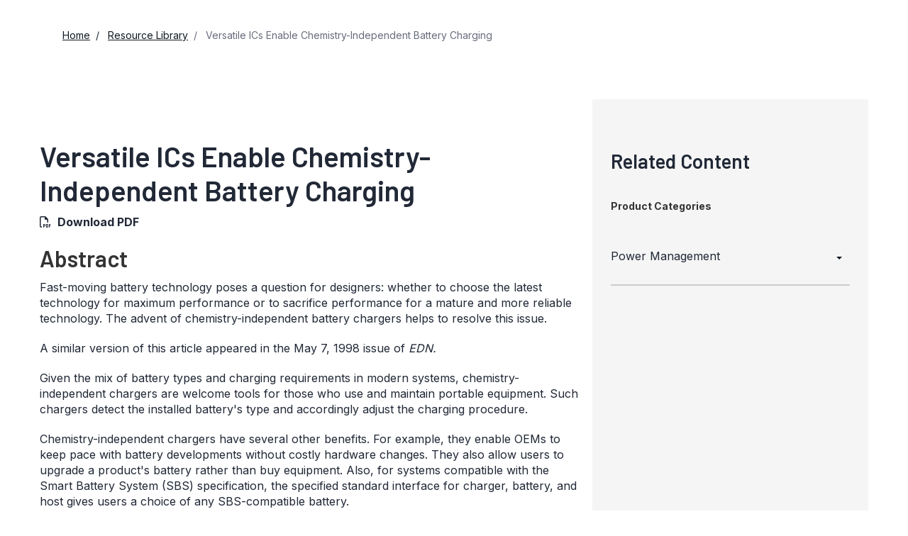

--- FILE ---
content_type: text/html; charset=utf-8
request_url: https://www.analog.com/en/resources/design-notes/versatile-ics-enable-chemistryindependent-battery-charging.html
body_size: 10524
content:




<!DOCTYPE html>
<html lang="en">
<head>



    
    


    <!-- *** FE html start -->
    <meta charset="utf-8">

                <title>Versatile ICs Enable Chemistry-Independent Battery Charging | Analog Devices</title>
                    <meta name="robots" content="follow, index" />
                    <meta name="description" content="Chemistry-independent battery chargers detect the installed battery&#39;s type (NiCd, NiMH, Li+, or lead acid) and enable OEMs to keep pace with battery developments without costly hardware changes." />
                <meta name="keywords" content="SBS, smart battery system, Li, lithium, NiMH, nimh, NiCd, nicd, lead acid, battery, portable power, microcontroller, uC, an666, app note 666">
            <meta http-equiv="X-UA-Compatible" content="IE=edge">
            <meta name="apple-mobile-web-app-capable" content="yes" />
            <meta name="mobile-web-app-capable" content="yes" />
            <meta name="apple-mobile-web-app-status-bar-style" content="black" />
            <meta name="viewport" content="width=device-width, initial-scale=1.0">
            <meta name="referrer" content="no-referrer-when-downgrade" />
                        <meta name="yandex-verification" content="86a60d9bcaab43f0" />
                        <meta name="google-site-verification" content="aVOSmh5Dsd1VpzYMM3a_ZvOQcjP9G5GDlvU-atf48ss" />
                        <meta name="baidu-site-verification" content="cSddD8r1N7" />
                        <meta name="msvalidate.01" content="381E86BC7EF76D19F9365D26D8BFCD35" />
                                <link rel="alternate" hreflang=en-US href="https://www.analog.com/en/resources/design-notes/versatile-ics-enable-chemistryindependent-battery-charging.html" />
                                <link rel="alternate" hreflang=en-CN href="https://www.analog.com/cn/resources/design-notes/versatile-ics-enable-chemistryindependent-battery-charging.html" />
                                <link rel="alternate" hreflang=en-JP href="https://www.analog.com/jp/resources/design-notes/versatile-ics-enable-chemistryindependent-battery-charging.html" />
                            <link rel="canonical" href="https://www.analog.com/en/resources/design-notes/versatile-ics-enable-chemistryindependent-battery-charging.html" />

        <script type="application/ld+json">
        {"@context":"https://schema.org","@type":"TechArticle","genre":"Design Notes Page","audience":"Engineers","author":null,"url":"https://www.analog.com/en/resources/design-notes/versatile-ics-enable-chemistryindependent-battery-charging.html","headline":"Versatile ICs Enable Chemistry-Independent Battery Charging","abstract":"Fast-moving battery technology poses a question for designers: whether to choose the latest technology for maximum performance  or to sacrifice performance for a mature and more reliable technology. The advent of chemistry-independent battery chargers helps to resolve this issue.","publisher":{"@type":"Organization","name":"Analog Devices, Inc."}};
        </script>


    <script>!function (e, a, n, t) { var i = e.head; if (i) { if (a) return; var o = e.createElement("style"); o.id = "alloy-prehiding", o.innerText = n, i.appendChild(o), setTimeout(function () { o.parentNode && o.parentNode.removeChild(o) }, t) } }(document, document.location.href.indexOf("adobe_authoring_enabled") !== -1, "body { opacity: 0 !important }", 3000);</script>

    <script type="text/javascript">
        var datalayer = {"device":{"browser":"","type":""},"page":{"details":{"part":{"applicableParts":null,"categories":null,"id":null,"lifeCycle":null,"markets":null,"name":null,"type":null}},"meta":{"breadcrumbs":null,"id":null,"journey":null,"language":null,"pathname":null,"persona":null,"publishDate":null,"title":null,"taxonomy":null,"type":null}},"user":{"cart":{"purchaseID":"","sampleID":"","transactionID":""},"email":"","loggedIn":false,"blocked":false,"memberStatus":false}};
    </script>


                <link rel="icon" href="https://www.analog.com/media/favicon/favicon.ico">
        <link rel="apple-touch-icon" href="https://www.analog.com/media/favicon/apple_favicon.png">
        <link rel="apple-touch-icon" sizes="152x152" href="https://www.analog.com/media/favicon/adi-icon-ipad-152x152.png ">
        <link rel="apple-touch-icon" sizes="180x180" href="https://www.analog.com/media/favicon/adi-icon-iphone-retina-180x180.png ">
        <link rel="apple-touch-icon" sizes="167x167" href="https://www.analog.com/media/favicon/adi-icon-ipad-retina-167x167.png ">
        <link href="https://assets2.analog.com/cms-assets/images/images/adi-favicon.svg" rel="shortcut icon" />
    
    <link rel="preload" href="https://fonts.googleapis.com/css2?family=Barlow:wght@600&family=Inter:wght@400;500;600;700&display=swap" as="style" onload="this.onload=null;this.rel='stylesheet'">
    <noscript><link rel="stylesheet" href="https://fonts.googleapis.com/css2?family=Barlow:wght@600&family=Inter:wght@400;500;600;700&display=swap" as="style" onload="this.onload=null;this.rel='stylesheet'"></noscript>
    <style>
        :root {
            --cta-color: #fff;
            --cta-background: #1c1c1c;
        }
    </style>






    <!-- Font-awesome -->
    <!-- Latest compiled and minified CSS -->
    <!-- Optional theme -->
    <!-- owl-slider -->
    <!-- Algolia Instant Search Theme -->
    <!-- Autocomplete Theme -->


    <!-- Latest compiled and minified JavaScript -->
        <link rel="preload" href="https://assets2.analog.com/cms-assets/css/app.bundle.css" as="style" onload="this.onload=null;this.rel='stylesheet'">
        <noscript><link rel="stylesheet" href="https://assets2.analog.com/cms-assets/css/app.bundle.css"></noscript>
            <link rel="preload" href="https://assets2.analog.com/cms-assets/css/pages/styles//vendor.bundle.css" as="style" onload="this.onload=null;this.rel='stylesheet'">
        <noscript><link rel="stylesheet" href="https://assets2.analog.com/cms-assets/css/pages/styles//vendor.bundle.css"></noscript>

        <link rel="preload" href="https://assets2.analog.com/cms-assets/css/pages/styles/common.bundle.css" as="style" onload="this.onload=null;this.rel='stylesheet'">
        <noscript><link rel="stylesheet" href="https://assets2.analog.com/cms-assets/css/pages/styles/common.bundle.css"></noscript>
     <link rel="stylesheet" href="https://assets2.analog.com/cms-assets/css/legacy/styles/legacy-common.bundle.css">
 <link rel="stylesheet" href="https://assets2.analog.com/cms-assets/css/pages/styles/error400page.bundle.css">
 <link rel="stylesheet" href="https://assets2.analog.com/cms-assets/css/pages/styles/error500page.bundle.css">
 <link rel="stylesheet" href="https://assets2.analog.com/cms-assets/css/legacy/styles/legacy-signals-index.bundle.css">    
        <script src="https://assets2.analog.com/cms-assets/js/pages/scripts/analog-vendor.js"></script>
        <link rel="stylesheet" href="https://assets2.analog.com/cms-assets/css/pages/styles/rte-editor-control.bundle.css">



    <link rel="stylesheet" type="text/css" href="https://assets2.analog.com/header-footer/index.css">
    <script src="https://assets2.analog.com/header-footer/index.js" type="module" defer></script>

    <script src="https://assets.adobedtm.com/bc68b7886092/25785b612092/launch-715705770daf.min.js" async></script>
    <!-- *** FE html end -->
</head>
<body class="default-device bodyclass" data-comp-prefix="app-js__" data-show-legacy-div-wrapper="False">

    

    

<!-- #wrapper -->
<div id="wrapper" class="page-wrap">
    <!-- #header -->
    <header>
        <div id="header" class="container-fluid">
            <div class="row">
                <div>
        <adi-header>            
            <adi-account></adi-account>
        </adi-header>
            <adi-menu divided>
                <adi-cart slot="buttons"></adi-cart>
                <adi-search slot="drawer">
                    <div slot="search"></div>
                    <div slot="results"></div>
                </adi-search>
            </adi-menu>
        <adi-dispatch></adi-dispatch>





<div class="component Global-Breadcrumb">
            <script type="application/ld+json">
            {"@context":"https://schema.org","@type":"BreadcrumbList","itemListElement":[{"@type":"ListItem","position":1,"name":"Home","item":"https://www.analog.com/en/index.html"},{"@type":"ListItem","position":2,"name":"Resource Library","item":"https://www.analog.com/en/resources.html"},{"@type":"ListItem","position":3,"name":"Versatile ICs Enable Chemistry-Independent Battery Charging","item":"https://www.analog.com/en/resources/design-notes/versatile-ics-enable-chemistryindependent-battery-charging.html"}]};
            </script>
    <div class="component-content">
        <!-- Breadcrumb component : start -->

        <article class="breadcrumb app-js__breadcrumb ">

            <div class="breadcrumb__container" aria-label="Breadcrumb" role="navigation">
                            <div class="breadcrumb__container__section body-small">
                                            <a class="breadcrumb__container__section_item text-underline" href="https://www.analog.com/en/index.html">
                                                <span class="breadcrumb__container__section_item" aria-current="page">Home</span>

                                            </a>



                            </div>
                            <div class="breadcrumb__container__section body-small">
                                            <a class="breadcrumb__container__section_item text-underline" href="https://www.analog.com/en/resources.html">
                                                <span class="breadcrumb__container__section_item" aria-current="page">Resource Library</span>
                                            </a>



                            </div>
                            <div class="breadcrumb__container__section body-small">
Versatile ICs Enable Chemistry-Independent Battery Charging


                            </div>

            </div>
        </article>


        <!-- Previous page link component : start -->


        <article class="previous-page-link app-js__previous-page-link">
                        <a class="previous-page-link__link button-small" href="https://www.analog.com/en/resources.html">
                            <span class="previous-page-link__icon">
<img src="https://www.analog.com/en/_/media/project/analogweb/analogweb/global/chevron-left-s.png?as=0&amp;dmc=0&amp;iar=0&amp;thn=0&amp;udi=0&amp;rev=c50da4dd134a41a28db3d68c9b26e721&amp;la=en&amp;h=16&amp;w=16&amp;hash=12C65D8611F1448B9E07B6645A314CD5" class="previous-page-link__arrow-left" height="16" alt="left arrow" width="16" />                            </span>
                            <span class="previous-page-link__label">
Back to Resource Library

                            </span>
                        </a>

        </article>


        <!-- Previous page link component : end -->
        
        <div>


        </div>
    </div>
</div>
</div>
            </div>
        </div>
    </header>
    <!-- /#header -->
    <!-- #content -->
    <main role="main" id="main" tabindex="-1" class="main-content content adi__landing">
        <div id="content" class="container-fluid">
            <div class="row">
                    <div class="legacy-component">
                        <div class="home">
                            <div class=" designnotes default-device bodyclass" data-comp-prefix="app-js__">
                                <div class="legacy-container">
                                    <div>



<div class="legacy-component">
    <div class="content article">
        <div class="container article-container">
            <div class="row">
                <section class="col-lg-8 col-md-8 col-sm-12 col-xs-12 leftCol">
                    <div></div>
                    <div>


    <div class="legacy-component">
            <h1>Versatile ICs Enable Chemistry-Independent Battery Charging</h1>




<div class="legacy-component">
    <p class="byline">
            <span class="download">
                <i class="far fa-file-pdf" aria-hidden="true"></i>
                    <span>
                        <a href="/media/en/technical-documentation/design-notes/versatile-ics-enable-chemistryindependent-battery-charging.pdf" target="_blank">Download PDF</a>
                    </span>
            </span>

    </p>
</div>
        <article>
                <div>
                    <h2>Abstract </h2><p>Fast-moving battery technology poses a question for designers: whether to choose the latest technology for maximum performance  or to sacrifice performance for a mature and more reliable technology. The advent of chemistry-independent battery chargers helps to resolve this issue.</p>
                </div>
            <p>A similar version of this article appeared in the May 7, 1998 issue of <i>EDN.</i></p>

<p>
Given the mix of battery types and charging requirements in modern systems, chemistry-independent chargers are welcome tools for those who use and maintain portable equipment. Such chargers detect the installed battery's type and accordingly adjust the charging procedure.</p>

<p> 
Chemistry-independent chargers have several other benefits. For example, they enable OEMs to keep pace with battery developments without costly hardware changes. They also allow users to upgrade a product's battery rather than buy equipment. Also, for systems compatible with the Smart Battery System (SBS) specification, the specified standard interface for charger, battery, and host gives users a choice of any SBS-compatible battery. </p>

<p>
Most chargers that can charge more than one battery type must be able to shift their output characteristic from voltage source to current source. They must also be able to monitor a battery's charging current and voltage and, in some cases, its temperature and charge time.</p>

<h3>Consider Charging Requirements </h3>

<p>
The most common batteries in use today are NiCd, nickel-metal-hydride (NiMH), lithium-ion (Li-ion), and lead acid. NiCd and NiMH types require charging with a constant-current voltage source. To determine when the charge should terminate, the charger must detect a change in either battery voltage (dV/dt) or temperature (dT/dt). Li-ion and lead-acid batteries require charging with a voltage-limited current source, and the charger for those types must include a timer that terminates the charge after a specified time interval. Current-source accuracy in these applications is generally noncritical, but for Li-ion batteries the voltage-limit accuracy must be better than 1%. </p>

<p>
The need to shift on command between voltage source and current source is problematic, because the requirements conflict: The charger's output impedance should be low for a voltage source but high for a current source, resulting in different requirements for stabilization. This capability is difficult to achieve in a single circuit. </p>

<p>
On the other hand, stability is often noncritical, because the charger's output voltage and current change slowly during a normal charging cycle. If, however, the charger's input source sees load changes that cause ripple or step changes in its output, as is likely with cheap wall-cube sources, then a compromise on loop stability can cause excessive ripple in the battery-charging voltage or current. This problem is acute for Li-ion batteries, which require tight tolerances on the applied voltage. If the charging voltage for a Li-ion battery is too low, the battery does not charge to its full capacity. If too high, the battery becomes permanently damaged, which is why Li-ion-battery manufacturers usually specify a charging-voltage accuracy better than 1%. </p>

<h3>Detect Voltage and Temperature </h3>

<p>
For NiCd and NiMH batteries, the preferred method for determining when to terminate the charge cycle is to monitor changes in the battery voltage. For NiCd batteries, the terminal voltage remains relatively constant while charging and then peaks and falls off when the battery is fully charged. NiCd batteries should therefore terminate charging when the dV/dt goes negative. NiMH batteries should terminate when dV/dt equals zero; they behave like NiCd types, but the voltage falls off more slowly. As a backup measure in determining the end of charge, the manufacturers of NiCd and NiMH batteries usually recommend monitoring the battery's temperature as well as its voltage. </p>

<p>
Charging Li-ion and lead-acid batteries requires that the charger apply a constant current and then a constant voltage. The charger monitors the battery voltage to determine when this switchover should occur. A Li-ion or lead-acid battery charger must also monitor the battery voltage to minimize the time that the charger applies a regulated voltage to the battery, because a prolonged "float" interval can damage these batteries. Thus, a charger must sample the battery voltage for all four battery types, to determine the end of charge for NiCd and NiMH types and the switch from current to voltage regulation for lead-acid and Li-ion types. </p>

<h3>Create a Smart Charger </h3>

<p>
To control charging, all chemistry-independent battery chargers require some form of "intelligence" residing in the battery or the charger. A microcontroller, for example, enables a "smart charger" to determine the battery type and to modify its charging routine as necessary. </p>

<p>
The battery pack itself requires no intelligence; it needs just a way to inform the charger of its chemistry type and its number of cells. The pack can provide this information using a keyed connector on the battery pack or a stored code that the charger can read. Either way, the charging routine can reside in software, and the installation of a new battery type requires simply updating the software. Thus, the charger can accommodate battery types that were unavailable when the charger debuted. </p>

<p>
Committing charging procedures to software also allows manufacturers to extend the life of their products via software upgrades. The consumer can upgrade a battery pack, for example, by simply installing the software upgrade that comes with the battery upgrade. Software also allows manufacturers to upgrade a battery type without changing hardware while building the battery-powered product. </p>

<h3>Charge-Control IC and &micro;C Make a Smart Charger </h3>

<p>
You can construct a smart charger with a low-cost &micro;C, such as the PIC16C73, and a chemistry-independent battery-charger controller, such as the MAX846 (Figure 1). In this case, the user has preset the charge controller (IC<sub>1</sub>) for charging Li-ion batteries. IC<sub>1</sub> has an internal, 0.5%-accurate reference that enables the generation of internally preset regulation voltages (4.2V for one cell; 8.4V for two cells), and the controller drives anthe charging voltage and current.</p>

<p align="center"><img src="/en/_/media/analog/en/landing-pages/design-notes/versatile-ics-enable-chemistryindependent-battery-charging/ta17fig01.gif?rev=78052d1d2d2449cfa3299ef03eaa8324" class="img-responsive" alt="Figure 1. A simple chemistry-independent battery charger combines a microcontroller, IC1, with a battery-charging controller, IC2, that employs linear regulation."/></p>
<figure><figcaption><p>Figure 1. A simple chemistry-independent battery charger combines a microcontroller, IC<sub>1</sub>, with a battery-charging controller, IC<sub>2</sub>, that employs linear regulation.</p></figcaption></figure>

<p>
The PIC16C73 &micro;C, IC<sub>2</sub>, includes the PWM outputs CCP<sub>1</sub> and CCP<sub>2</sub>. A filtered version of CCP<sub>2</sub> drives IC<sub>1</sub>'s V<sub>SET</sub> pin to control the voltage set point. The CCP<sub>1</sub> PWM output controls battery current by setting the voltage on I<sub>SET</sub>. Using an internal A/D converter that you can access via its AN<sub>1</sub> pin, the &micro;C monitors battery current by measuring the current in terms of voltage at IC<sub>1</sub>'s I<sub>SET</sub> pin. The &micro;C monitors battery voltage by reading an internal A/D converter driven by the R<sub>5</sub>/R<sub>6</sub> voltage divider. </p>

<p> 
       The &micro;C operates at 4MHz, and, to achieve the required accuracy, its PWM output frequency is 25kHz. Each PWM output drives an RC filter followed by a unity-gain op-amp buffer. A 3.3V low-dropout regulator that depends on a reference powers the &micro;C (both internal to IC<sub>1</sub>), so the &micro;C's PWM outputs track this reference. Powering the &micro;C in this way improves accuracy, because this approach causes the PWM outputs to track variations in the reference voltage. </p>

<p>
The voltage at V<sub>SET</sub> (Pin 6 of IC<sub>1</sub>), which connects to the internal 1.65V reference through a 20k&#937; resistor, determines the charger's voltage limit. This voltage is the filtered PWM output from the &micro;C's CCP<sub>2</sub> output, and equals 3.3V multiplied by CCP<sub>2</sub>'s duty cycle, D<sub>2</sub>: 

      <p> 
        <IMG SRC="/en/_/media/analog/en/landing-pages/design-notes/versatile-ics-enable-chemistryindependent-battery-charging/ta17eqn01.gif">
      </p>

      <p>The charger's voltage limit is</p>

      <p> 
        <IMG SRC="/en/_/media/analog/en/landing-pages/design-notes/versatile-ics-enable-chemistryindependent-battery-charging/ta17eqn02.gif" >
      </p>

      <p>V<sub>LIMIT</sub> is adjustable over a range V<sub>ADJ</sub>, where</p>

      <p> 
        <IMG SRC="/en/_/media/analog/en/landing-pages/design-notes/versatile-ics-enable-chemistryindependent-battery-charging/ta17eqn03.gif"> 
      </p>

<p>The value of R<sub>1</sub> in Figure 1 (825k&#937;) makes this adjustment range approximately 4.7%. </p>

<p>
By setting the state of CELL<sub>2</sub>, Pin 10 of IC<sub>1</sub>, the user sets the nominal voltage limit at 4.2V or 8.4V, making the charger compatible with a single- or two-cell Li-ion battery. A small adjustment range enables the charger to accommodate the manufacturer-recommended limits. Limiting V<sub>ADJ</sub> to approximately 10% of V<sub>LIMIT</sub> ensures 1% accuracy for the float voltage, even with a 1% resistor for R<sub>1</sub>. </p>

<p>
This charger can also handle NiCd and NiMH batteries, because they require no float voltage. The maximum charging voltage these types require is typically 1.75V per cell. Thus, the charger of Figure 1 can handle a NiCd or NiMH battery of as many as four cells. </p>

<p>
The current sourced by IC<sub>1</sub>'s I<sub>SET</sub> pin controls the charging current. This current equals 1&micro;A for every millivolt across the current-sense resistor, R<sub>2</sub>. Terminating I<sub>SET</sub> with a resistor produces a voltage, and regulating this voltage to 1.65V regulates the charging current. The 20k&#937; values for R<sub>3</sub> and R<sub>4</sub> set the I<sub>SET</sub> impedance at 10k&#937; and set the no-load voltage at 3.3 x D<sub>1</sub>, where D<sub>1</sub> is the CCP<sub>1</sub> duty cycle. The charging current is as follows:</p>
      <p> 
        <IMG SRC="/en/_/media/analog/en/landing-pages/design-notes/versatile-ics-enable-chemistryindependent-battery-charging/ta17eqn04.gif">
      </p>

<p>
This relationship sets the charging current to zero when the CCP<sub>1</sub> duty cycle is 1 and when the output remains high. The circuit provides the maximum charging current when the duty cycle is zero. Thus, the maximum current is 0.165/R<sub>2</sub> = 825mA. </p>

<h3>Deal with Temperature Effects </h3>

<p>
Though fine as a standalone charger, the arrangement in Figure 1 may be unsuitable for portable equipment because of the temperature rise associated with power dissipation in the pnp transistor. This dissipation equals the product of the charging current times the difference between the input voltage and the battery voltage. You can minimize this troublesome rise in temperature by using a switching power supply (Figure 2), whose greater efficiency allows a step-down from input voltage to battery voltage with less power dissipation and therefore at a lower temperature. As in Figure 1, a PIC16C73 &micro;C controls the chemistry-independent charger (MAX1648). The &micro;C's A/D-converter input, AN<sub>0</sub>, monitors battery voltage via the resistor divider R<sub>4</sub>/R<sub>5</sub>, and the &micro;C's PWM outputs set limits for the charging current and voltage.</p>

<p align="center"><img src="/en/_/media/analog/en/landing-pages/design-notes/versatile-ics-enable-chemistryindependent-battery-charging/ta17fig02.gif?rev=4868b98cc4d44011bfb6eb979d66f421" class="img-responsive" alt="Figure 2. Substituting a switch-mode controller for the linear-regulator controller in Figure 1 produces a relatively efficient circuit whose lower operating temperature lets it operate as part of a portable system."/></p>
<figure><figcaption><p>Figure 2. Substituting a switch-mode controller for the linear-regulator controller in Figure 1 produces a relatively efficient circuit whose lower operating temperature lets it operate as part of a portable system.</p></figcaption></figure>

<p>
To achieve the 1% accuracy that Li-ion batteries require, the system includes a 0.2%, 4.096V external reference, IC<sub>3</sub>. This reference sets the charging levels for IC<sub>1</sub> and the PWM-output voltage levels through three SPDT analog switches, IC<sub>2</sub>. To avoid excessive loading of the reference voltage, which could affect PWM-output accuracy, the &micro;C receives power from the 5V VL regulator internal to IC<sub>1</sub> instead of from the reference. As in Figure 1, the &micro;C runs at 4MHz, and the PWM outputs run at 25kHz. </p>

<p>
A lowpass filter (R<sub>1</sub>/C<sub>1</sub>) develops the DC voltage that controls charging voltage via IC<sub>1</sub>'s SETV input. A similar filter, which develops a DC voltage for control of the charging current at the SETI input, also includes a 1-to-4 voltage divider (R<sub>2</sub>/R<sub>3</sub>) that establishes the required level of one-fourth the reference voltage. Resistors with 5% accuracy are adequate for achieving the 10%-accuracy charging-current requirement. </p>

<p>
The limit for maximum charging voltage is four times the reference voltage, or 16.384V. The maximum allowed charging current depends on the 0.1&#937; current-sense resistor and the current-sense threshold internal to IC<sub>1</sub> (0.185V): 0.185V/0.1&#937; = 1.85A. Charger operation depends on the voltage at THM (Pin 9), which in turn depends on the position of the top switch in IC<sub>2</sub>, which the &micro;C's RA<sub>1</sub> output controls. Connecting THM to the thermistor causes IC<sub>1</sub> to shut down when the battery temperature is too high or too low. Connecting THM to ground shuts off the charger. </p>
      
<h3>Smart Batteries </h3>

<p>
The information necessary to charge the battery in an SBS resides in the battery pack itself, which implements the proper charging sequence by controlling the charger. The charger and the host system, therefore, need not know either the battery's type or its state of charge. A smart charger is unnecessary, but the battery pack must be intelligent. Thus, the battery pack in an SBS "knows" the charging algorithm it requires. The pack "talks" to the charger through the SMBus, which is an extension of the I<sup>2</sup>C bus that provides communications within the system. This configuration applies to batteries and equipment compatible with the SBS specification.</p>

<p> 
The chemistry-independent battery-charger IC (MAX1647) in Figure 3 is a controller for smart-battery chargers, and it has an SMBus interface compatible with the smart-battery specification. In stepping down from an input voltage to the required voltage or current, the IC provides drive for two external MOSFETs&#8212;the switching transistor and the synchronous rectifier&#8212;from the DH and DL outputs, respectively. The switch-mode controller offers better efficiency than a linear type, and the synchronous rectifier offers better efficiency than a diode rectifier at lower battery voltages. These gains in efficiency minimize the circuit's operating temperature and thereby optimize it for portable equipment.</p>

<p align="center"><img src="/en/_/media/analog/en/landing-pages/design-notes/versatile-ics-enable-chemistryindependent-battery-charging/ta17fig03.gif?rev=147547da3916416682b7d19c66741309" class="img-responsive" alt="Figure 3. A chemistry-independent battery charger that conforms to the Smart Battery System specification includes a chemistry-independent charger-control IC and an SMBus interface."/></p>
<figure><figcaption><p>Figure 3. A chemistry-independent battery charger that conforms to the Smart Battery System specification includes a chemistry-independent charger-control IC and an SMBus interface.</p></figcaption></figure>

<p>
To achieve the necessary accuracy, a linear current source generates charging currents of 1mA to 31mA. When the switch-mode current source turns on to provide higher charging currents, this linear source remains on to ensure monotonicity. Q<sub>1</sub> minimizes the battery-charger IC's power dissipation by dropping most of the I<sub>OUT</sub> voltage.</p>

<br><br>
                    </article>
    </div>







</div>
                </section>
                <section class="col-lg-4 col-md-4 col-sm-12 col-xs-12 rightCol">
                    <aside>
                            <h2>Related Content</h2>
                        <div>














    <div class="legacy-component">
        <section class="related-categories">
                <h2>Product Categories</h2>
            <ul>

                    <li class="accordionGroup">
                        <div class="accordionGroup__toggle collapsed" data-toggle="collapse" data-parent="#accordion" href="#Category-1">
                            <a href="/en/product-category/power.html" target="_blank">
                                Power Management
                                    
                            </a>
                                <span class="accordionGroup__toggle__icon"></span>

                        </div>
                            <div id="Category-1" class="accordionGroup__body collapse">
                                <div class="accordionGroup__body__inner">
                                    <ul>
                                            <li>
                                                <a href="/en/product-category/battery-management.html" target="_blank">
                                                    Battery Management
                                                </a>
                                            </li>
                                    </ul>
                                </div>
                            </div>
                    </li>
            </ul>
        </section>
    </div>




</div>
                    </aside>
                </section>
            </div>
        </div>
    </div>
</div>

    <script type="text/javascript">

    var analyticsObject = {"pageInformation":{"pageName":"Versatile ICs Enable Chemistry-Independent Battery Charging","itemId":"9ae64102-e8be-499b-85dd-76512b15d1fc","pageUrl":"https://www.analog.com/en/resources/design-notes/versatile-ics-enable-chemistryindependent-battery-charging.html","pageCategory":"Design Note Page","previousPageUrl":null,"pageType":"Design Note Page","isProduct":false}};
    </script>
    <script>
        let userLoggedState = false;
        try {
            const savedAuthToken = localStorage.getItem('active-tokens');
            if (savedAuthToken) {
                const activeTokenObject = JSON.parse(savedAuthToken);
                if (activeTokenObject && activeTokenObject['my'] && activeTokenObject['my']['token']) {
                    var base64Url = activeTokenObject['my']['token'].split('.')[1]
                    var base64 = base64Url.replace(/-/g, '+').replace(/_/g, '/');
                    var jsonPayload = decodeURIComponent(
                        atob(base64)
                            .split('')
                            .map(function (c) {
                                return '%' + ('00' + c.charCodeAt(0).toString(16)).slice(-2);
                            })
                            .join('')
                    )
                }
                const decodedToken = JSON.parse(jsonPayload)
                const currentTimestamp = Math.floor(Date.now() / 1000);
                if (!(decodedToken.exp && currentTimestamp > decodedToken.exp)) {
                    userLoggedState = true;
                }
            } else {
                const tempAuthStatusKey = 'isAuthenticated';
                const cookies = document.cookie.split( '; ' );
                const cookieOptions = 'domain=.analog.com; path=/; secure;';
	            const tempAuthStatus = cookies.find( ( cookie ) => cookie.includes( tempAuthStatusKey ) )
                                             ?.slice( ( tempAuthStatusKey.length + 1 ) ) || null;
        	    
        	    // Updating 'isLoggedIn' only for the first page visit post login redirect
        	    if ( tempAuthStatus ) {
            		userLoggedState = tempAuthStatus === 'true';

                    // Delete 'isAuthenticated' cookie
                    document.cookie = `${tempAuthStatusKey}=; expires=${new Date().toUTCString()}; ${cookieOptions}`;
        	    }
        	}
        }
        catch (error) {
            console.log(error)
        }
        const localAnalyticsObject = window.analyticsObject;

        if (localAnalyticsObject && localAnalyticsObject?.pageInformation) {
            const isPDPPage = localAnalyticsObject?.pageInformation?.isProduct || false;
            const pageViewObject = {
				"event": "pageview"
			};

            let commonBreadCrumb = '';
            const breadcrumbListSections = document.querySelectorAll('.breadcrumb__container__section');
            breadcrumbListSections?.forEach((DomElement, indexOfDomElement) => {
                const itemText = DomElement.querySelector(".breadcrumb__container__section_item")
                const dropdownText = DomElement.querySelector(".breadcrumb__container__section_dropdown-item")
                let breadcrumbText = "";
                if (itemText) {
                    breadcrumbText = ((indexOfDomElement === 0) ? "" : (breadcrumbText + "|")) + itemText.textContent.trim();
                } else if (dropdownText) {
                    breadcrumbText = ((indexOfDomElement === 0) ? "" : (breadcrumbText + "|")) + dropdownText.textContent.trim();
                } else {
                    breadcrumbText = ((indexOfDomElement === 0) ? "" : (breadcrumbText + "|")) + DomElement.textContent.trim();
                }
                commonBreadCrumb = commonBreadCrumb + breadcrumbText;
            });
            if (isPDPPage) {
                const productLifeCycle = document.querySelector('.recently-viewed-flag');
                pageViewObject.productInfo = {
                    eventName: 'Product View',
                    productListItems: []
                };
                pageViewObject.productInfo.productListItems.push({
                    productLifeCycle: productLifeCycle ? productLifeCycle.textContent.trim().toUpperCase() : '',
                    productBreadCrumb: '',
                    SKU: ''
                })
                pageViewObject.productInfo.productListItems[0].productBreadCrumb = commonBreadCrumb;
                pageViewObject.productInfo.productListItems[0].SKU = commonBreadCrumb.split("|").reverse()[0];
            } else {
                pageViewObject.productInfo = {};
            }
            const url = localAnalyticsObject?.pageInformation?.pageUrl
            let previousPageName = localAnalyticsObject?.pageInformation?.previousPageUrl;
            if (previousPageName) {
                previousPageName = previousPageName.split('.html')[0];
                previousPageName = previousPageName.split('/').reverse()[0];
            }
            const category = url?.split('/');
            category.shift();
            category.splice(0, 2);
            pageViewObject.pageInfo = {
                "pageName": localAnalyticsObject?.pageInformation?.pageName,
                "pageCategory": localAnalyticsObject?.pageInformation?.pageCategory,
                "pageURL": localAnalyticsObject?.pageInformation?.pageUrl,
                "pageType": localAnalyticsObject?.pageInformation?.pageType,
                "pageBreadCrumb": commonBreadCrumb,
                "previousPageName": previousPageName,
                "previousPageUrl": localAnalyticsObject?.pageInformation?.previousPageUrl,
                "pageEvents": '',
                "siteSection1": category[1],
                "siteSection2": category[2] ? category[2] : '',
                "siteSection3": category[3] ? category[3] : '',
                "siteSection4": category[4] ? category[4] : '',
                "siteSection5": category[5] ? category[5] : '',
                "sitecoreItemID": localAnalyticsObject?.pageInformation?.itemId
            };
            pageViewObject.siteInfo = {
                "siteLanguage": category[0]
            };
            pageViewObject.userInfo = {
                "userType": '',
                "isLoggedIn": userLoggedState
            }
            window.adobeDataLayer = window.adobeDataLayer || [];
            window.adobeDataLayer.push(pageViewObject);
			window.adobeDataLayer.reverse();
            console.log(window.adobeDataLayer);
        }
    </script>


</div>
                                </div>
                            </div>
                        </div>
                    </div>


            </div>
        </div>
    </main>
    <!-- /#content -->
    <!-- #footer -->
    <footer role="contentinfo">
        <div id="footer" class="container-fluid">
            <div class=" row">
                <div>
        <adi-footer></adi-footer>
</div>
            </div>
        </div>
    </footer>
    <!-- /#footer -->
</div>
<!-- /#wrapper -->


    
        


    <!-- /#wrapper -->
                    <script src="https://players.brightcove.net/706011717001/AQ1ZKQZJE_default/index.min.js" defer></script>

        <script src="https://assets2.analog.com/cms-assets/js/pages/scripts/common.bundle.js"></script>
        <script src="https://assets2.analog.com/cms-assets/js/pages/scripts/rte-editor-control.bundle.js"></script>
        <script async src="https://assets2.analog.com/cms-assets/js/legacy/scripts/legacy-plugin.bundle.js"></script>
        <script src="https://assets2.analog.com/cms-assets/js/app.bundle.js"></script>
        <script src="https://assets2.analog.com/lib/scripts/plugins/bootstrap-slider.min.js"></script>
    <!-- Latest compiled and minified JS -->

        <!-- Legacy - vendor Dependencies -->
<script src="https://assets2.analog.com/cms-assets/js/legacy/scripts/legacy-common.bundle.js"></script>
        <div class="legacy-component">
            <script id="image-modal-template" type="text/x-handlebars-template">
                <div class="modal-header">
                    <button type="button" class="close" data-dismiss="modal" aria-hidden="true">&times;</button>
                    <h4 class="modal-title" id="image-label">{{{title}}}</h4>
                </div>
                <div class="modal-body">
                    <ul class="control-icons">
                        <li>
                            {{#if data_download}}
                            <a class="downloadimagelink" href="{{data_download}}" download="{{data_download}}">
                                <span id="downbutton" class="icon-download"></span>
                            </a>
                            {{else}}
                            <a class="downloadimagelink" href="{{src}}" download="{{src}}">
                                <span id="downbutton" class="icon-download"></span>
                            </a>
                            {{/if}}
                        </li>
                        <li><a class="print pull-right"><span class="icon-print"></span></a></li>
                    </ul>
                    <br />
                    <img alt="{{{title}}}" class="img-responsive" title="{{{title}}}" src="{{src}}" loading="lazy" />
                    <br />
                </div>

            </script>

            <div class="modal fade product-modal" id="image-modal" tabindex="-1" role="dialog" aria-labelledby="product-modal" aria-hidden="true">
                <div class="modal-dialog">
                    <div class="modal-content"></div>
                </div>
            </div>
            <div class="modal" id="adi-modal" tabindex="-1" role="dialog">
                <div class="modal-dialog">
                    <div class="modal-content">
                        <div class="modal-header">
                            <button type="button" class="close" data-dismiss="modal">&times;</button>
                        </div>
                        <div class="modal-body">
                        </div>
                    </div>
                </div>
            </div>
            <div class="modal fade product-modal modal-video-window" tabindex="-1" role="dialog">
                <div class="modal-dialog">
                    <div class="modal-content">
                        <div class="modal-header">
                            <button type="button" class="close" data-dismiss="modal">
                                <span aria-hidden="true">&times;</span>
                                <span class="sr-only">Close</span>
                            </button>
                            <h4 class="modal-title">Modal title</h4>
                        </div>
                        <div class="modal-body">
                        </div>
                    </div>
                </div>
            </div>
            <script id="html5Videoplayer" type="text/x-handlebars-template">
                <div class="deferred-video-player"
                     data-account="{{accountid}}"
                     data-application-id
                     data-controls
                     data-embed="{{embed}}"
                     data-player="{{playerid}}"
                     data-video-id="{{videoid}}">
                    <i class="fa fa-spinner fa-spin fa-2x"></i>
                </div>
            </script>
        </div>
        
    <script id="image-rte-modal-template" type="text/x-handlebars-template">
        <div class="modal-header">
            <button type="button" class="close" data-dismiss="modal" aria-hidden="true">&times;</button>
            <h4 class="modal-title" id="image-label">{{{title}}}</h4>
        </div>
        <div class="modal-body">
            <ul class="control-icons">
                <li>
                    {{#if data_download}}
                    <a class="downloadimagelink" href="{{data_download}}" download="{{data_download}}">
                        <span id="downbutton" class="icon-download"></span>
                    </a>
                    {{else}}
                    <a class="downloadimagelink" href="{{src}}" download="{{src}}">
                        <span id="downbutton" class="icon-download"></span>
                    </a>
                    {{/if}}
                </li>
                <li><a class="print pull-right"><span class="icon-print"></span></a></li>
            </ul>
            <br />
            <img alt="{{{title}}}" class="img-responsive" title="{{{title}}}" src="{{src}}" loading="lazy" />
            <br />
        </div>
    </script>

    <div class="rte-control">
        <div class="modal fade product-modal image-rte-modal" id="image-rte-modal" tabindex="-1" role="dialog" aria-labelledby="product-modal" aria-hidden="true">
            <div class="modal-dialog">
                <div class="modal-content"></div>
            </div>
        </div>
    </div>

<script type="text/javascript"  src="/j6XfhcDY_BLU/pSRjlMEh1c/Iw/G5N5ktDVQJhmmS/eD8hahxXGAE/BwhXDgVe/EmQB"></script></body>
</html>


--- FILE ---
content_type: application/javascript
request_url: https://www.analog.com/j6XfhcDY_BLU/pSRjlMEh1c/Iw/G5N5ktDVQJhmmS/eD8hahxXGAE/BwhXDgVe/EmQB
body_size: 170229
content:
(function(){if(typeof Array.prototype.entries!=='function'){Object.defineProperty(Array.prototype,'entries',{value:function(){var index=0;const array=this;return {next:function(){if(index<array.length){return {value:[index,array[index++]],done:false};}else{return {done:true};}},[Symbol.iterator]:function(){return this;}};},writable:true,configurable:true});}}());(function(){lm();tjx();Z7x();var p9=function(){return [];};var E0=function(){return ["\x6c\x65\x6e\x67\x74\x68","\x41\x72\x72\x61\x79","\x63\x6f\x6e\x73\x74\x72\x75\x63\x74\x6f\x72","\x6e\x75\x6d\x62\x65\x72"];};var kU=function(Ic,Rt){return Ic in Rt;};var JX=function(){return FS.apply(this,[CG,arguments]);};var UV=function(){return FS.apply(this,[qj,arguments]);};var I6=function(GU,rc){return GU instanceof rc;};var GS=function(UO,JS){return UO<<JS;};var Yv=function cV(Jn,sO){'use strict';var Qt=cV;switch(Jn){case JJ:{var IU=sO[jh];k6.push(Dn);if(AV(typeof F8[DL()[S0(fO)](XU,Tv,c2,kv)],Ib()[ps(fO)](JU,p8,Mt))&&nL(IU[F8[OX(typeof DL()[S0(BL)],'undefined')?DL()[S0(Ns)](ZN,Tb,R2,bX):DL()[S0(fO)](XU,bU(bU([])),U6,kv)][Ib()[ps(gn)](RO,cS,Qq)]],null)||nL(IU[AV(typeof mS()[NV(A7)],'undefined')?mS()[NV(gn)].call(null,L6,Xb):mS()[NV(tV)].call(null,Es,AU)],null)){var Ps;return Ps=F8[NX()[Y7(fO)](w,fv,LU)][d6()[lt(YS)](jL,Bb,Fn,S6,Ns)](IU),k6.pop(),Ps;}k6.pop();}break;case PJ:{var BS=sO[jh];var G0=sO[px];k6.push(Nc);if(Bn(G0,null)||hX(G0,BS[Ib()[ps(m7)](Z7,q0,bU(m7))]))G0=BS[Ib()[ps(m7)].call(null,Z7,q0,G6)];for(var wb=m7,KL=new (F8[NX()[Y7(fO)].call(null,fx,fv,F6)])(G0);xv(wb,G0);wb++)KL[wb]=BS[wb];var KS;return k6.pop(),KS=KL,KS;}break;case NH:{var MS=sO[jh];k6.push(R0);try{var A0=k6.length;var gO=bU({});if(OX(MS[OX(typeof d6()[lt(Ab)],xO(NX()[Y7(Tv)].apply(null,[Al,rn,bU(bU([]))]),[][[]]))?d6()[lt(g7)](EV,C0,hb,k2,Es):d6()[lt(IO)](T9,fv,BX,bL,N6)][NX()[Y7(KU)](HH,YS,Zq)],undefined)){var g0;return g0=tL()[M7(B7)].apply(null,[Q5,KV]),k6.pop(),g0;}if(OX(MS[d6()[lt(IO)].apply(null,[QV,fv,BX,bL,CS])][NX()[Y7(KU)](HH,YS,JV)],bU({}))){var D2;return D2=AV(typeof DL()[S0(Ns)],xO('',[][[]]))?DL()[S0(m7)](qm,JV,N6,WN):DL()[S0(Ns)].apply(null,[bc,IO,FX,LL]),k6.pop(),D2;}var Yq;return Yq=tL()[M7(pn)](R5,XX),k6.pop(),Yq;}catch(kX){k6.splice(rX(A0,Tv),Infinity,R0);var Mq;return Mq=DL()[S0(n9)].apply(null,[BB,fv,qb,jL]),k6.pop(),Mq;}k6.pop();}break;case zl:{k6.push(K6);try{var x0=k6.length;var cc=bU(bU(jh));var Pb=xO(F8[NX()[Y7(B7)](kG,HU,Uv)](F8[DL()[S0(Bb)](Pc,EL,bU({}),Rv)][AV(typeof DL()[S0(KV)],'undefined')?DL()[S0(KU)](Et,bU(bU({})),WO,fX):DL()[S0(Ns)](S7,tV,bU(bU(m7)),Ys)]),GS(F8[NX()[Y7(B7)].apply(null,[kG,HU,bU(bU(m7))])](F8[AV(typeof DL()[S0(EX)],xO('',[][[]]))?DL()[S0(Bb)].call(null,Pc,CS,fv,Rv):DL()[S0(Ns)].call(null,f0,bU(Tv),XO,tv)][Ib()[ps(QX)].apply(null,[R2,zX,Bb])]),Tv));Pb+=xO(GS(F8[NX()[Y7(B7)](kG,HU,EV)](F8[DL()[S0(Bb)](Pc,bU(bU({})),P6,Rv)][OX(typeof DL()[S0(m7)],'undefined')?DL()[S0(Ns)].apply(null,[Mb,CS,T7,OL]):DL()[S0(Cs)](Tc,jX,g7,sX)]),ML[L6]),GS(F8[AV(typeof NX()[Y7(CS)],xO('',[][[]]))?NX()[Y7(B7)].call(null,kG,HU,p7):NX()[Y7(XO)](FL,m2,Sv)](F8[DL()[S0(Bb)](Pc,Oc,Z7,Rv)][C7()[ks(f6)].call(null,Kl,KU,I9)]),Ab));Pb+=xO(GS(F8[NX()[Y7(B7)].apply(null,[kG,HU,Uv])](F8[OX(typeof DL()[S0(B7)],xO('',[][[]]))?DL()[S0(Ns)].apply(null,[zU,wn,Ab,YU]):DL()[S0(Bb)].call(null,Pc,EX,bU({}),Rv)][AV(typeof I0()[mO(Uv)],xO([],[][[]]))?I0()[mO(R2)].call(null,Uv,qU,FU,IO):I0()[mO(wn)](Bb,l7,FO,C2)]),Bb),GS(F8[NX()[Y7(B7)](kG,HU,U6)](F8[DL()[S0(Bb)](Pc,WO,n9,Rv)][DL()[S0(jL)].apply(null,[qI,Cs,XX,F6])]),ML[v6]));Pb+=xO(GS(F8[NX()[Y7(B7)](kG,HU,KU)](F8[OX(typeof DL()[S0(xS)],xO([],[][[]]))?DL()[S0(Ns)].apply(null,[S6,YX,Es,Ms]):DL()[S0(Bb)](Pc,R2,ES,Rv)][tL()[M7(Rv)](gs,PX)]),IO),GS(F8[NX()[Y7(B7)](kG,HU,bU(bU({})))](F8[DL()[S0(Bb)](Pc,R2,KU,Rv)][NX()[Y7(n7)](sT,jU,fv)]),ML[gS]));Pb+=xO(GS(F8[NX()[Y7(B7)].call(null,kG,HU,f6)](F8[DL()[S0(Bb)](Pc,PS,Bv,Rv)][DL()[S0(Qq)](ds,f6,bU(bU([])),cb)]),ML[Zc]),GS(F8[NX()[Y7(B7)].apply(null,[kG,HU,JV])](F8[DL()[S0(Bb)](Pc,v6,gS,Rv)][AV(typeof C7()[ks(m7)],'undefined')?C7()[ks(WO)](nD,pn,vU):C7()[ks(RO)](c0,jX,sq)]),fv));Pb+=xO(GS(F8[OX(typeof NX()[Y7(Tv)],xO('',[][[]]))?NX()[Y7(XO)].call(null,CO,Tn,BL):NX()[Y7(B7)].apply(null,[kG,HU,xS])](F8[DL()[S0(Bb)].apply(null,[Pc,wn,bU([]),Rv])][d6()[lt(fv)](bU(bU({})),L6,v6,US,Tv)]),ML[Zq]),GS(F8[NX()[Y7(B7)](kG,HU,FX)](F8[DL()[S0(Bb)](Pc,JU,Tb,Rv)][NX()[Y7(Sv)].apply(null,[l6,n9,Fn])]),Ns));Pb+=xO(GS(F8[NX()[Y7(B7)](kG,HU,EV)](F8[OX(typeof DL()[S0(Tv)],xO('',[][[]]))?DL()[S0(Ns)](BX,Sv,KU,YX):DL()[S0(Bb)](Pc,t6,Z7,Rv)][NX()[Y7(vU)].apply(null,[S7,nb,jL])]),tV),GS(F8[NX()[Y7(B7)](kG,HU,EL)](F8[DL()[S0(Bb)].call(null,Pc,pn,Ws,Rv)][AV(typeof d6()[lt(XO)],'undefined')?d6()[lt(Ns)](Zc,g7,c6,US,WO):d6()[lt(g7)](KU,Lb,gL,dv,f6)]),jX));Pb+=xO(GS(F8[OX(typeof NX()[Y7(m7)],xO('',[][[]]))?NX()[Y7(XO)](d7,lL,tV):NX()[Y7(B7)](kG,HU,Uv)](F8[OX(typeof DL()[S0(qv)],xO([],[][[]]))?DL()[S0(Ns)].call(null,z0,Ob,bU(m7),X0):DL()[S0(Bb)].call(null,Pc,PS,Ns,Rv)][NX()[Y7(kv)].apply(null,[Xn,EV,Fn])]),qv),GS(F8[NX()[Y7(B7)](kG,HU,qb)](F8[OX(typeof DL()[S0(Hb)],'undefined')?DL()[S0(Ns)].call(null,vO,bU(bU([])),Tv,Nq):DL()[S0(Bb)](Pc,U6,TU,Rv)][mS()[NV(Rv)].apply(null,[FX,cs])]),G6));Pb+=xO(GS(F8[AV(typeof NX()[Y7(EX)],xO('',[][[]]))?NX()[Y7(B7)](kG,HU,Ob):NX()[Y7(XO)](LO,HL,Cs)](F8[DL()[S0(Bb)](Pc,FX,Sv,Rv)][DL()[S0(Mt)](Zv,gn,bU([]),pn)]),ML[EL]),GS(F8[NX()[Y7(B7)](kG,HU,gS)](F8[DL()[S0(Bb)](Pc,gS,xS,Rv)][tL()[M7(QX)](bV,Hc)]),g7));Pb+=xO(GS(F8[NX()[Y7(B7)].call(null,kG,HU,Sv)](F8[DL()[S0(Bb)].call(null,Pc,Ow,p7,Rv)][OX(typeof mS()[NV(P6)],xO('',[][[]]))?mS()[NV(tV)].apply(null,[xM,lL]):mS()[NV(QX)](N6,XE)]),RO),GS(F8[NX()[Y7(B7)].apply(null,[kG,HU,bU({})])](F8[DL()[S0(Bb)](Pc,YX,Ab,Rv)][bw()[CE(R2)].apply(null,[L6,FX,US,qf,Oc])]),t6));Pb+=xO(GS(F8[NX()[Y7(B7)](kG,HU,Ob)](F8[DL()[S0(Bb)](Pc,R9,F6,Rv)][Ib()[ps(BL)].call(null,v6,PK,bU(Tv))]),ML[N6]),GS(F8[AV(typeof NX()[Y7(EX)],xO('',[][[]]))?NX()[Y7(B7)](kG,HU,T9):NX()[Y7(XO)](lk,z3,JU)](F8[DL()[S0(Bb)](Pc,Mt,gn,Rv)][NX()[Y7(P6)].call(null,Md,Hc,FX)]),CS));Pb+=xO(GS(F8[NX()[Y7(B7)].apply(null,[kG,HU,XO])](F8[DL()[S0(Bb)](Pc,YS,bU(bU({})),Rv)][mS()[NV(BL)](pA,K3)]),YS),GS(F8[NX()[Y7(B7)](kG,HU,Nr)](F8[DL()[S0(Bb)](Pc,L6,Tb,Rv)][tL()[M7(BL)](Ez,YS)]),v6));Pb+=xO(GS(F8[NX()[Y7(B7)].apply(null,[kG,HU,N6])](F8[DL()[S0(Bb)].call(null,Pc,fv,Tv,Rv)][Ib()[ps(YX)](pn,T5,cb)]),gS),GS(F8[NX()[Y7(B7)](kG,HU,t6)](F8[DL()[S0(Bb)].call(null,Pc,bU([]),bU(bU([])),Rv)][d6()[lt(tV)](U6,tV,Nr,sF,fv)]),Zc));Pb+=xO(GS(F8[NX()[Y7(B7)].apply(null,[kG,HU,cb])](F8[OX(typeof DL()[S0(t6)],'undefined')?DL()[S0(Ns)](q3,bf,bU([]),qb):DL()[S0(Bb)](Pc,qA,lA,Rv)][AV(typeof E1()[Cf(Uv)],'undefined')?E1()[Cf(RO)](FX,R2,p7,jX,Zq,sF):E1()[Cf(Tv)](qE,wz,lA,KM,KV,zX)]),Zq),GS(F8[NX()[Y7(B7)].apply(null,[kG,HU,rn])](F8[DL()[S0(Bb)](Pc,t6,fO,Rv)][vz()[wf(RO)].call(null,sF,p7,fk,bU(bU(Tv)),bU(Tv),qv)]),ML[gn]));Pb+=xO(GS(F8[NX()[Y7(B7)](kG,HU,bU(Tv))](F8[DL()[S0(Bb)].call(null,Pc,bU(Tv),Ow,Rv)][Ib()[ps(B7)](PX,nA,pA)]),N6),GS(F8[NX()[Y7(B7)](kG,HU,bU(Tv))](F8[DL()[S0(Bb)](Pc,TU,U6,Rv)][tL()[M7(YX)](CM,EX)]),gn));Pb+=xO(GS(F8[NX()[Y7(B7)](kG,HU,Qq)](F8[DL()[S0(Bb)](Pc,Nr,bU(Tv),Rv)][bw()[CE(RO)].apply(null,[CS,YX,ZM,Uv,R9])]),ML[TU]),GS(F8[NX()[Y7(B7)].apply(null,[kG,HU,EX])](F8[DL()[S0(Bb)](Pc,n7,c0,Rv)][DL()[S0(lg)](nA,m7,xA,tV)]),Hb));Pb+=xO(xO(GS(F8[AV(typeof NX()[Y7(U6)],xO('',[][[]]))?NX()[Y7(B7)](kG,HU,P6):NX()[Y7(XO)](Z9,F3,T7)](F8[AV(typeof DL()[S0(IO)],xO('',[][[]]))?DL()[S0(Ab)](qT,xW,Rf,YX):DL()[S0(Ns)].apply(null,[Ig,c2,JU,Nk])][OX(typeof d6()[lt(G6)],xO([],[][[]]))?d6()[lt(g7)](bU(bU([])),WR,jR,lK,WM):d6()[lt(jX)](gS,v6,Kg,DR,Mr)]),c0),GS(F8[NX()[Y7(B7)](kG,HU,bU(m7))](F8[DL()[S0(Bb)](Pc,cb,n7,Rv)][vz()[wf(t6)](g4,TU,Oc,qA,Z7,jX)]),xA)),GS(F8[AV(typeof NX()[Y7(IO)],'undefined')?NX()[Y7(B7)](kG,HU,Ab):NX()[Y7(XO)](Sr,gR,KU)](F8[DL()[S0(Bb)](Pc,LU,Mr,Rv)][d6()[lt(qv)](Es,Ab,HU,vd,xS)]),T7));var OW;return OW=Pb[NX()[Y7(KV)](dN,G6,rn)](),k6.pop(),OW;}catch(Sw){k6.splice(rX(x0,Tv),Infinity,K6);var sE;return sE=DL()[S0(m7)].call(null,Tf,T9,L6,WN),k6.pop(),sE;}k6.pop();}break;case KI:{var Gp=sO[jh];var W1=sO[px];k6.push(Oc);if(nL(typeof F8[DL()[S0(Ab)].apply(null,[PE,WM,bU(bU([])),YX])][mS()[NV(B7)](bf,q4)],Ib()[ps(fO)].call(null,JU,dd,ES))){F8[DL()[S0(Ab)].apply(null,[PE,Qq,bU(bU([])),YX])][mS()[NV(B7)](bf,q4)]=NX()[Y7(Tv)].call(null,jl,rn,Tv)[C7()[ks(R2)].apply(null,[w9,bU(m7),Nk])](Gp,C7()[ks(fO)].apply(null,[kM,BL,R9]))[C7()[ks(R2)](w9,QX,Nk)](W1,tL()[M7(n7)](W9,jX));}k6.pop();}break;case r8:{var tW=bU([]);k6.push(L3);try{var gd=k6.length;var UR=bU(px);if(F8[DL()[S0(Bb)](UE,G6,bU(Tv),Rv)][mS()[NV(EV)].apply(null,[Sf,TM])]){F8[DL()[S0(Bb)](UE,fv,fv,Rv)][OX(typeof mS()[NV(Qq)],'undefined')?mS()[NV(tV)](YR,YS):mS()[NV(EV)].call(null,Sf,TM)][AV(typeof tL()[M7(g7)],'undefined')?tL()[M7(Mt)].call(null,QE,R9):tL()[M7(IO)](Tr,tK)](Ib()[ps(rn)].call(null,t6,dd,F6),C7()[ks(Sv)].apply(null,[GR,bU([]),LU]));F8[DL()[S0(Bb)].call(null,UE,Tb,PS,Rv)][mS()[NV(EV)](Sf,TM)][mS()[NV(Cs)](xS,xg)](Ib()[ps(rn)].apply(null,[t6,dd,Es]));tW=bU(bU(px));}}catch(pM){k6.splice(rX(gd,Tv),Infinity,L3);}var wW;return k6.pop(),wW=tW,wW;}break;case v5:{var rz=sO[jh];var Rd;k6.push(BA);return Rd=bU(bU(rz[d6()[lt(IO)].apply(null,[Mr,fv,BX,Ap,Ob])]))&&bU(bU(rz[d6()[lt(IO)].apply(null,[kv,fv,BX,Ap,T7])][Ib()[ps(EV)].apply(null,[Sv,XR,BL])]))&&rz[d6()[lt(IO)].call(null,jX,fv,BX,Ap,pn)][AV(typeof Ib()[ps(m7)],xO('',[][[]]))?Ib()[ps(EV)](Sv,XR,Bb):Ib()[ps(wn)].apply(null,[gn,W3,YX])][m7]&&OX(rz[d6()[lt(IO)].call(null,qv,fv,BX,Ap,wz)][Ib()[ps(EV)](Sv,XR,v6)][ML[Uv]][NX()[Y7(KV)](MJ,G6,Tb)](),tL()[M7(qA)].apply(null,[fr,jR]))?AV(typeof tL()[M7(PS)],xO('',[][[]]))?tL()[M7(pn)](nM,XX):tL()[M7(IO)](DR,Mp):DL()[S0(m7)].apply(null,[tk,pA,KV,WN]),k6.pop(),Rd;}break;case lT:{k6.push(Gd);var RE;return RE=bU(bU(F8[DL()[S0(Bb)].apply(null,[Rg,KV,R2,Rv])][OX(typeof C7()[ks(Oc)],'undefined')?C7()[ks(RO)](W4,bU(bU({})),vr):C7()[ks(xS)].call(null,x1,U6,Zc)])),k6.pop(),RE;}break;case bH:{var hd=sO[jh];k6.push(g1);var Fg=NX()[Y7(Tv)](Sl,rn,EX);var Qz=NX()[Y7(Tv)].apply(null,[Sl,rn,bU(bU([]))]);var mk=C7()[ks(Mt)](sG,RO,B7);var RM=[];try{var Lw=k6.length;var hg=bU(px);try{Fg=hd[AV(typeof I0()[mO(N6)],'undefined')?I0()[mO(CS)](gn,Xf,Mr,IO):I0()[mO(wn)](Nr,qz,Hr,Bk)];}catch(Iz){k6.splice(rX(Lw,Tv),Infinity,g1);if(Iz[DL()[S0(G6)](jk,FX,Bb,KV)][C7()[ks(lg)].apply(null,[BC,L6,Tw])](mk)){Fg=DL()[S0(F6)].call(null,qC,Cs,bU({}),Ob);}}var NE=F8[NX()[Y7(pn)].apply(null,[BI,zR,lA])][DL()[S0(Rv)](x5,bU(bU(Tv)),EV,Ow)](HE(F8[NX()[Y7(pn)](BI,zR,qA)][I0()[mO(tV)].call(null,qA,OF,Qw,IO)](),Nz))[NX()[Y7(KV)].call(null,dD,G6,Tb)]();hd[I0()[mO(CS)](T9,Xf,Mr,IO)]=NE;Qz=AV(hd[I0()[mO(CS)](v6,Xf,Mr,IO)],NE);RM=[z9(X,[I0()[mO(m7)](U6,ZW,T7,Ab),Fg]),z9(X,[mS()[NV(Uv)](Uv,q3),bR(Qz,Tv)[NX()[Y7(KV)](dD,G6,Nr)]()])];var kW;return k6.pop(),kW=RM,kW;}catch(wg){k6.splice(rX(Lw,Tv),Infinity,g1);RM=[z9(X,[I0()[mO(m7)].call(null,R9,ZW,T7,Ab),Fg]),z9(X,[mS()[NV(Uv)](Uv,q3),Qz])];}var hF;return k6.pop(),hF=RM,hF;}break;case km:{k6.push(WW);var gg=tL()[M7(B7)](mA,KV);if(F8[d6()[lt(IO)](Ow,fv,BX,S4,qv)]&&F8[d6()[lt(IO)].apply(null,[YX,fv,BX,S4,P6])][Ib()[ps(EV)].apply(null,[Sv,K4,bU(bU(Tv))])]&&F8[OX(typeof d6()[lt(wn)],xO([],[][[]]))?d6()[lt(g7)].apply(null,[WO,YE,Qd,NF,XO]):d6()[lt(IO)].call(null,Nr,fv,BX,S4,Qq)][Ib()[ps(EV)](Sv,K4,Cs)][Ib()[ps(Es)](fv,l3,bU(bU(Tv)))]){var WA=F8[OX(typeof d6()[lt(fv)],xO(NX()[Y7(Tv)].apply(null,[wJ,rn,bU(bU({}))]),[][[]]))?d6()[lt(g7)](Mk,GW,Uf,A3,U6):d6()[lt(IO)].apply(null,[FX,fv,BX,S4,n7])][Ib()[ps(EV)](Sv,K4,bU([]))][AV(typeof Ib()[ps(kv)],xO([],[][[]]))?Ib()[ps(Es)](fv,l3,PX):Ib()[ps(wn)](fW,hR,c2)];try{var hM=k6.length;var cK=bU([]);var R3=F8[AV(typeof NX()[Y7(Hb)],xO('',[][[]]))?NX()[Y7(pn)](vJ,zR,pA):NX()[Y7(XO)].apply(null,[JR,Cd,bU(bU({}))])][DL()[S0(Rv)](rN,P6,qv,Ow)](HE(F8[AV(typeof NX()[Y7(g7)],'undefined')?NX()[Y7(pn)](vJ,zR,Zq):NX()[Y7(XO)](X3,Xn,T9)][I0()[mO(tV)].call(null,Mr,xE,Qw,IO)](),Nz))[OX(typeof NX()[Y7(XO)],'undefined')?NX()[Y7(XO)].call(null,xg,B4,c2):NX()[Y7(KV)].call(null,mx,G6,tV)]();F8[d6()[lt(IO)](wz,fv,BX,S4,T9)][AV(typeof Ib()[ps(TU)],xO([],[][[]]))?Ib()[ps(EV)](Sv,K4,Ns):Ib()[ps(wn)](cS,SR,p7)][Ib()[ps(Es)](fv,l3,nR)]=R3;var YF=OX(F8[d6()[lt(IO)].apply(null,[wz,fv,BX,S4,G6])][AV(typeof Ib()[ps(G6)],xO('',[][[]]))?Ib()[ps(EV)](Sv,K4,kv):Ib()[ps(wn)].apply(null,[j3,EM,bU(bU({}))])][Ib()[ps(Es)](fv,l3,bU({}))],R3);var fA=YF?tL()[M7(pn)](X7,XX):OX(typeof DL()[S0(Rv)],xO([],[][[]]))?DL()[S0(Ns)].call(null,Af,XO,Cs,G6):DL()[S0(m7)](b5,lg,bU(bU(m7)),WN);F8[OX(typeof d6()[lt(t6)],xO([],[][[]]))?d6()[lt(g7)].call(null,n9,Ur,IO,YR,Ok):d6()[lt(IO)](bU(bU(Tv)),fv,BX,S4,A7)][Ib()[ps(EV)](Sv,K4,Oc)][AV(typeof Ib()[ps(jX)],'undefined')?Ib()[ps(Es)].apply(null,[fv,l3,bf]):Ib()[ps(wn)](zr,kz,F6)]=WA;var Cr;return k6.pop(),Cr=fA,Cr;}catch(JE){k6.splice(rX(hM,Tv),Infinity,WW);if(AV(F8[d6()[lt(IO)](fv,fv,BX,S4,T7)][Ib()[ps(EV)](Sv,K4,R2)][Ib()[ps(Es)](fv,l3,bU({}))],WA)){F8[d6()[lt(IO)](Es,fv,BX,S4,qb)][OX(typeof Ib()[ps(Ws)],xO('',[][[]]))?Ib()[ps(wn)].call(null,dA,jA,bU(bU([]))):Ib()[ps(EV)].call(null,Sv,K4,Mk)][Ib()[ps(Es)](fv,l3,KV)]=WA;}var GF;return k6.pop(),GF=gg,GF;}}else{var qr;return k6.pop(),qr=gg,qr;}k6.pop();}break;case D:{var Uw=sO[jh];k6.push(Md);var kE=Uw[d6()[lt(IO)](bU(bU(Tv)),fv,BX,ww,qb)][OX(typeof tL()[M7(FX)],xO([],[][[]]))?tL()[M7(IO)](hz,R2):tL()[M7(n9)](jv,OM)];if(kE){var c3=kE[NX()[Y7(KV)](b0,G6,Tv)]();var c1;return k6.pop(),c1=c3,c1;}else{var zd;return zd=tL()[M7(B7)](cq,KV),k6.pop(),zd;}k6.pop();}break;case Rl:{k6.push(d7);throw new (F8[DL()[S0(jX)](Zb,L6,n9,rA)])(DL()[S0(Fn)](gR,bU(bU(Tv)),bU(bU(m7)),zR));}break;case Qm:{var mz=sO[jh];k6.push(ZR);var tw=AV(typeof C7()[ks(f6)],xO('',[][[]]))?C7()[ks(vU)].apply(null,[qL,Es,ES]):C7()[ks(RO)](A3,F6,cW);var Bd=C7()[ks(vU)](qL,B7,ES);if(mz[DL()[S0(Ab)].call(null,JL,Rv,A7,YX)]){var TA=mz[DL()[S0(Ab)].apply(null,[JL,f6,bU(bU(Tv)),YX])][mS()[NV(Qq)].call(null,YS,Hd)](mS()[NV(Mt)](xA,WE));var QR=TA[C7()[ks(kv)](RX,kv,Tb)](OX(typeof C7()[ks(jL)],xO([],[][[]]))?C7()[ks(RO)](lw,bU(bU({})),CR):C7()[ks(P6)].call(null,vv,KU,jX));if(QR){var mw=QR[DL()[S0(A7)].apply(null,[tR,Zc,bU({}),f6])](Ib()[ps(QV)](P6,sT,QV));if(mw){tw=QR[Ib()[ps(A7)](EV,xk,Tv)](mw[OX(typeof E1()[Cf(fv)],'undefined')?E1()[Cf(Tv)].call(null,Vp,FX,bU({}),AR,U6,Zr):E1()[Cf(v6)].apply(null,[fg,bf,bU([]),CS,RO,Vp])]);Bd=QR[Ib()[ps(A7)](EV,xk,Ab)](mw[AV(typeof NX()[Y7(Oc)],'undefined')?NX()[Y7(p7)](ZW,wp,Mk):NX()[Y7(XO)](Qp,Fz,PX)]);}}}var U1;return U1=z9(X,[NX()[Y7(ES)](LS,N6,jX),tw,Ib()[ps(FX)](qv,vS,Tv),Bd]),k6.pop(),U1;}break;case J:{k6.push(Tb);var zA=d6()[lt(v6)](KU,Uv,tv,PW,n9);var K1=DL()[S0(rn)].call(null,F9,Tv,n7,BL);for(var Zk=ML[Uv];xv(Zk,Uk);Zk++)zA+=K1[tL()[M7(fO)](IE,Nk)](F8[AV(typeof NX()[Y7(KV)],xO('',[][[]]))?NX()[Y7(pn)].call(null,ER,zR,bU(bU(m7))):NX()[Y7(XO)](RR,Xz,Rv)][DL()[S0(Rv)].apply(null,[xk,bU(Tv),WO,Ow])](HE(F8[NX()[Y7(pn)](ER,zR,bU({}))][I0()[mO(tV)](qv,BX,Qw,IO)](),K1[Ib()[ps(m7)](Z7,q1,LU)])));var ME;return k6.pop(),ME=zA,ME;}break;case Dx:{k6.push(jF);var Qk=F8[C7()[ks(Uv)](Sz,Ob,cb)][NX()[Y7(Fn)](nD,BL,bU(bU([])))]?F8[C7()[ks(Uv)](Sz,PS,cb)][Ib()[ps(Jk)](XX,r2,P6)](F8[C7()[ks(Uv)].apply(null,[Sz,bU(m7),cb])][NX()[Y7(Fn)].call(null,nD,BL,Mk)](F8[d6()[lt(IO)].call(null,pn,fv,BX,Bg,v6)]))[vz()[wf(Uv)].call(null,zg,CS,T9,PX,f6,Bb)](NX()[Y7(YX)](LM,Ob,Sv)):OX(typeof NX()[Y7(Bv)],xO('',[][[]]))?NX()[Y7(XO)].apply(null,[R4,cp,RO]):NX()[Y7(Tv)].call(null,CD,rn,bU(m7));var rR;return k6.pop(),rR=Qk,rR;}break;case fJ:{k6.push(Yz);var nw=AV(typeof tL()[M7(Ns)],'undefined')?tL()[M7(B7)](TX,KV):tL()[M7(IO)](gR,hk);try{var mE=k6.length;var xf=bU(px);if(F8[d6()[lt(IO)](Ab,fv,BX,Xr,xS)][Ib()[ps(EV)].apply(null,[Sv,Y6,vU])]&&F8[d6()[lt(IO)](bU(bU(m7)),fv,BX,Xr,R9)][Ib()[ps(EV)].apply(null,[Sv,Y6,Hb])][m7]&&F8[d6()[lt(IO)](Ab,fv,BX,Xr,jL)][Ib()[ps(EV)].call(null,Sv,Y6,gS)][m7][m7]&&F8[AV(typeof d6()[lt(Uv)],xO(NX()[Y7(Tv)](pB,rn,Ab),[][[]]))?d6()[lt(IO)].apply(null,[Oc,fv,BX,Xr,R9]):d6()[lt(g7)].call(null,n7,DW,Hb,jf,qb)][Ib()[ps(EV)](Sv,Y6,WO)][GG[OX(typeof C7()[ks(Uv)],xO('',[][[]]))?C7()[ks(RO)](Nf,JV,Mb):C7()[ks(U6)](WL,Qq,T7)]()][ML[Uv]][I0()[mO(YS)].apply(null,[Es,v4,SW,jX])]){var Sk=OX(F8[d6()[lt(IO)](bU(bU({})),fv,BX,Xr,Tv)][Ib()[ps(EV)](Sv,Y6,FX)][m7][m7][I0()[mO(YS)].call(null,vU,v4,SW,jX)],F8[AV(typeof d6()[lt(gS)],xO([],[][[]]))?d6()[lt(IO)](LU,fv,BX,Xr,P6):d6()[lt(g7)](bf,C0,Dn,bg,TU)][Ib()[ps(EV)].apply(null,[Sv,Y6,YS])][ML[Uv]]);var g9=Sk?tL()[M7(pn)].apply(null,[Xm,XX]):DL()[S0(m7)](bJ,R2,Mt,WN);var vR;return k6.pop(),vR=g9,vR;}else{var Hp;return k6.pop(),Hp=nw,Hp;}}catch(Kf){k6.splice(rX(mE,Tv),Infinity,Yz);var Z3;return k6.pop(),Z3=nw,Z3;}k6.pop();}break;case Aj:{k6.push(If);var Xg=tL()[M7(B7)](Xs,KV);try{var H4=k6.length;var Mz=bU(px);if(F8[AV(typeof d6()[lt(fO)],xO(NX()[Y7(Tv)](MH,rn,t6),[][[]]))?d6()[lt(IO)].apply(null,[QV,fv,BX,Av,EV]):d6()[lt(g7)].apply(null,[XO,fR,Jd,cz,n7])]&&F8[d6()[lt(IO)](Ok,fv,BX,Av,A7)][d6()[lt(Zc)](bU(Tv),XO,Ow,RX,jX)]&&F8[d6()[lt(IO)].call(null,jX,fv,BX,Av,f6)][d6()[lt(Zc)](bU(m7),XO,Ow,RX,fv)][Ib()[ps(Mr)].call(null,dg,gq,JV)]){var qR=F8[d6()[lt(IO)](Tv,fv,BX,Av,lg)][d6()[lt(Zc)](LU,XO,Ow,RX,Ab)][Ib()[ps(Mr)](dg,gq,bU(bU([])))][NX()[Y7(KV)](Pv,G6,m7)]();var zz;return k6.pop(),zz=qR,zz;}else{var nr;return k6.pop(),nr=Xg,nr;}}catch(m1){k6.splice(rX(H4,Tv),Infinity,If);var UW;return k6.pop(),UW=Xg,UW;}k6.pop();}break;case Pl:{var G1=sO[jh];var Zp=sO[px];k6.push(Sp);var JA=Zp[I0()[mO(RO)].call(null,qb,Ms,qf,Ab)];var GM=Zp[mS()[NV(P6)].call(null,YX,MU)];var l4=Zp[vz()[wf(EL)](cS,m7,cw,Ow,IO,Ns)];var J3=Zp[C7()[ks(n7)].call(null,PA,bU(bU([])),jL)];var pg=Zp[DL()[S0(p7)].call(null,pz,Bb,Fn,T9)];var Tk=Zp[mS()[NV(KU)].apply(null,[fv,Qv])];var cg=Zp[NX()[Y7(Qq)](Gv,dg,bU({}))];var sW=Zp[AV(typeof Ib()[ps(XX)],'undefined')?Ib()[ps(n9)](ES,wS,bU(m7)):Ib()[ps(wn)](LO,Ak,qA)];var Rp;return Rp=NX()[Y7(Tv)].call(null,k5,rn,XX)[C7()[ks(R2)](p8,Ob,Nk)](G1)[C7()[ks(R2)](p8,PX,Nk)](JA,NX()[Y7(YX)].call(null,r1,Ob,bU(bU(m7))))[AV(typeof C7()[ks(Jk)],'undefined')?C7()[ks(R2)](p8,Tb,Nk):C7()[ks(RO)](z0,F6,pK)](GM,OX(typeof NX()[Y7(Cs)],xO('',[][[]]))?NX()[Y7(XO)](US,FW,Z7):NX()[Y7(YX)](r1,Ob,XX))[OX(typeof C7()[ks(P6)],xO([],[][[]]))?C7()[ks(RO)](cw,Qq,Bp):C7()[ks(R2)].apply(null,[p8,Sv,Nk])](l4,OX(typeof NX()[Y7(p7)],'undefined')?NX()[Y7(XO)](kM,qv,wz):NX()[Y7(YX)](r1,Ob,Ow))[C7()[ks(R2)](p8,Zq,Nk)](J3,NX()[Y7(YX)](r1,Ob,bf))[C7()[ks(R2)].call(null,p8,bU(Tv),Nk)](pg,NX()[Y7(YX)].call(null,r1,Ob,vU))[OX(typeof C7()[ks(KV)],'undefined')?C7()[ks(RO)].call(null,LR,Rv,WK):C7()[ks(R2)](p8,Oc,Nk)](Tk,NX()[Y7(YX)](r1,Ob,Mt))[C7()[ks(R2)].apply(null,[p8,Nr,Nk])](cg,NX()[Y7(YX)].call(null,r1,Ob,bf))[C7()[ks(R2)](p8,G6,Nk)](sW,OX(typeof BF()[TK(RO)],xO(AV(typeof NX()[Y7(XO)],xO('',[][[]]))?NX()[Y7(Tv)].call(null,k5,rn,bU(m7)):NX()[Y7(XO)](Aw,IF,LU),[][[]]))?BF()[TK(XO)](Jr,Hb,c2,E4,G3):BF()[TK(Bb)](GR,F6,F6,Tv,Hr)),k6.pop(),Rp;}break;case Rh:{var KR=sO[jh];var np=sO[px];k6.push(jW);if(bU(I6(KR,np))){throw new (F8[DL()[S0(jX)](Z2,bU(bU(Tv)),bU([]),rA)])(Ib()[ps(n7)].apply(null,[sz,nf,L6]));}k6.pop();}break;case fH:{var Fd=sO[jh];k6.push(cz);var X1=tL()[M7(B7)](A6,KV);var XF=OX(typeof tL()[M7(g7)],xO('',[][[]]))?tL()[M7(IO)](fk,CF):tL()[M7(B7)].apply(null,[A6,KV]);var DA=new (F8[Ib()[ps(f6)].call(null,FE,wL,F6)])(new (F8[Ib()[ps(f6)].call(null,FE,wL,CS)])(d6()[lt(gS)].call(null,F6,nR,sM,tk,jX)));try{var Hf=k6.length;var N3=bU({});if(bU(bU(F8[OX(typeof DL()[S0(qv)],xO('',[][[]]))?DL()[S0(Ns)](N1,Cs,bU(bU({})),gf):DL()[S0(Bb)].apply(null,[C6,wn,fO,Rv])][C7()[ks(Uv)](nN,ES,cb)]))&&bU(bU(F8[DL()[S0(Bb)].apply(null,[C6,BL,B7,Rv])][C7()[ks(Uv)].apply(null,[nN,cb,cb])][tL()[M7(ES)].call(null,Pq,t6)]))){var IR=F8[OX(typeof C7()[ks(JV)],xO('',[][[]]))?C7()[ks(RO)](Jp,Tb,dw):C7()[ks(Uv)](nN,Bb,cb)][tL()[M7(ES)](Pq,t6)](F8[DL()[S0(cb)].apply(null,[xb,bU(bU({})),bU(m7),xA])][tL()[M7(fv)].call(null,pU,Hb)],mS()[NV(lg)](wp,rV));if(IR){X1=DA[C7()[ks(Sv)].apply(null,[w1,p7,LU])](IR[I0()[mO(m7)].apply(null,[Jk,dp,T7,Ab])][NX()[Y7(KV)].apply(null,[Eq,G6,Ws])]());}}XF=AV(F8[DL()[S0(Bb)].call(null,C6,KV,T7,Rv)],Fd);}catch(Ug){k6.splice(rX(Hf,Tv),Infinity,cz);X1=AV(typeof DL()[S0(KV)],xO('',[][[]]))?DL()[S0(n9)](Rq,Z7,B7,jL):DL()[S0(Ns)](lW,KU,Mt,g3);XF=DL()[S0(n9)](Rq,QX,Zq,jL);}var Zd=xO(X1,GS(XF,Tv))[NX()[Y7(KV)](Eq,G6,EL)]();var Er;return k6.pop(),Er=Zd,Er;}break;case Uj:{var rp=sO[jh];k6.push(gz);var qw=tL()[M7(B7)].apply(null,[Vz,KV]);try{var LF=k6.length;var rf=bU(px);if(rp[OX(typeof d6()[lt(g7)],xO([],[][[]]))?d6()[lt(g7)](xS,AW,nW,Wp,A7):d6()[lt(IO)].call(null,Zq,fv,BX,sR,RO)][DL()[S0(QV)](qX,bU(bU(m7)),Cs,v3)]){var mg=rp[d6()[lt(IO)].call(null,bU(bU([])),fv,BX,sR,PX)][DL()[S0(QV)](qX,gn,jX,v3)][NX()[Y7(KV)](sS,G6,bU(bU(Tv)))]();var xK;return k6.pop(),xK=mg,xK;}else{var AE;return k6.pop(),AE=qw,AE;}}catch(rK){k6.splice(rX(LF,Tv),Infinity,gz);var Df;return k6.pop(),Df=qw,Df;}k6.pop();}break;}};var xO=function(pk,m4){return pk+m4;};var pW=function(){return F8["window"]["navigator"]["userAgent"]["replace"](/\\|"/g,'');};var rW=function(){f3=["L >\f,\x07","0UR~88B1G\nG","R))","O0\x00","<_15","\x40:L$&\r","\x3f>\\1","\x07%DRQ8_!\tG","\bZ4\r","^SL.8\\]\f","\f&(\t\x07a-\t7<","_13\x00","h","\'Wg`\rkJ9%r9.<#:$\"t\"#Ro`\'lo1iLM\"<\'\'0o%\x3f-|s`8\fme2f9JbY\b*3\'A+e|s`8}e16f:JY\vQ32A\r/e|sq8\fme56f9JY\b*3\x3fA+eBs`8\f_e16f=JY\n32A\r#e|sv8\fme1Mf9JfY\b*3>A+eRs`6%Ke16f*JY32A/e|su8\fme3Mf9J9Y\b*37A+e\x07s`8me16f=JY\n32A\r#e|st8\fme46f9JY\b*3<A+e\x07s`8\fme16f/JY\v32A\x3fe|sk8\fme4f9D=5Y\b*35A+eBs`8\fWe16f1JY\r32A\r#e|su8\fme3f9J\x07Y\b*3\x3fA+e|s`8me16f9JY\n32A\'e|sd8\fme4Mf9JY\b*31A+eBs`8\fe16f\x3fJY\vQ32O\'\re|sd8\fme16f9J1Y\b*3\"A+eRs`8\f[e16f;JY\n32A\r\'e|so8\fme3f9JY\b*3&A+eRs`8\fGe16f(JY\vQ32A\r#e|sf8\fme4\bf9J)Y\b*3!A+eRs`6%Ke16f;JY\nQ32A\r\te|st8\fme4f9J)Y\b*3%A+eBs`8ae16f9JY\rQ32A/e|sg8\fme36f9JY\b*3 A+eRs`8\fKe16f3JY\r32A;e|sp8\fme5f9D=5Y\b+^5P)^OX\r;5_;J\v\t\b;_==Gvyee17K:\n1-\'2t/ev`\x07f0+w(|7)\b\vBF8+9qgeO\x00%;r;\\9\b,(\"t\"Bo`\'lo1q-M\"\\\b\',{==2qgb\'x1;W\b\\(,#_e(+&agc)o>Z\t)\b\'-%o1[Jj\tk[(t+9*31x\x07]Q\v\tg1;r;V7)\b\n<GP)5tA\rI1K7M\"8\b.2t3*$We\ro1iM\"\\\b\',>a3)]^M.0Jd>\v:[+-\v\\)qhb-`1;y(\\\t),\'\'0a]`ql-;r;jw)\b-\x3f2t%:\r^A`\r6B;r;jw\'G\b>2t3*2qgb(0I{1z9{$\t)\b\'+BA*`qlq.]-1;r92\t:,\'\'0Q2dA`\rb;r;k:\f\x00\r!E8)p\rd6f9[.>,\nl\x07qBQ/mh-uMn2\b7\'1\\-qit)o*\x00dI\r7)\v3 \nV2.aqgi-`y[h)8#2t\r9-qg`\r6|9;r;m\x3f:\f\x00\r!p9qo`\ro%;r;ku5\b%N","F7","vH)k","A","\x3f)g","\x00\t\x40,","*-M2","8~,$\r;\x07G","WCU)A&V-N!1,","\v;\x07\x07P1:UHU","$\x07P+\x0792DCS","\\w6\x07*\x07\nL5>\\GC 8","\tGJ0#","W3\'\x3f","$\"B","oyV)\x3fJ&\fV\na3\x00;",">F1qQ(5; \\85;","$7=R =\r\'","AX>2]7\nV","+<%_KDl\rjP,ZI \"","V>\"6C","TCM8<z=\x40\f_( ","0\x40S8\x400\b","S","6\x00>]CN9)Z[","\'1s","M:\v!#YHF","QEJ",",\v\tP1:","]","z9[Z",";\r78TCtm;\n\\[+$","]R,3","-K\"","\x07j{Ki","VTi|DeJ","\v\tA7\'2YTU$","\tG:\t0.CR\x4088M<T","tuUl:c#6.=Yj[r1.k\"Q8g(+^k","\x00Y3!0","sem","(Z=14Df)3K&\\\nc","T* ","9A\v","\vK7","S)3J1A","rN9>F]\f","\x07\\0-fu","6&6]Cb$/A9^","UI-/K0\'A[7%\bp-;%","\v9\bI",",0",">W)5","\'\"CVD\"9K0)VZ",".K&Pi*\",","$\x07\x3f\n","\'\"SED\x3f.","I79(\n","KX","*j\x00\r,%[1\r7#YIO","\'#QEJ\x008\x40","1%VIS!<\x407","j\x001;UHH90q1_\r_15","U","A\vJ\v1,","}0#&\v#P1","5%W","^K659","A!A/W!$\x00",")%^;\x40",";-sIO\"8M ]","l","\tI\t","\v&\t\rP","QTB$4Z1F\n[","IO!2[\'\\[","=$dOL)2[ B;P\fW35","rI)}G \bR\fQ7p\f&S[0t\'BIW%9KtZ","C","q\v\x07QL,&\r;9G6 \bVSO/)G;","CL#=",".Z&\nc\nQ=).;\t\v6G-\x07&$","U|o","\v<[+;7%YVU","<\x07(R","88V \bV","G05#YIO<Z1","0>CV\x408>F\bV\bJ,\x3f","G:\t 2DK)>Z\"6","\x07j;\'","Q|","P.1$Dq\x40\'8b;","\x00\b\\[6#)<\tZ,2C","Q&1\tT8\r",".UGS;l=[","/qnQ!\bB1;-)\v/&t\n)Dwcob:\n2z\x071F^=[0qgM9v\x00 >\'c!f\'02t0-j~k\x07w\x40|)U1F>0xqmRo!;r*O\'b<60G9eg`\n>k)\v\'\'5d)&RM9\rY;b9|\x006\'\'2t)eg`\nE1\t;x!+0<\n9d)Ujh\r)A;{;2}3\'2|;/mTnk<\x3fC7_;x\v|-M7*t9qoo9)A157)\b\'3FX\nqHE.I$/r9};0\' Kt*Ug`\tE9\t;-)\n2L 3qHE\bo7t.Kc:&65)\x07l\no1;f*S )\n2 3qHE\bo;#V&;&\x3f<!%w;,lAQd\rLr9};<<UtaCA`8o3.I!1\b\'\'7G+9cqgkO\"Qb!)\b\'+%d)Qjh\r-I19i\x00S<)\b\'\b1~,qgkb1/r9}*\x3f0\' 2tcCAb\bo3,^G)\b\'1F)\x00Qjh\r-I19j*S.a)\b\'\b9D,eg`\x07C-\t;y6o\"y\x07:t4YqHg\t.I$/r9}:0\',=d)=Ujh\r61;_:}67*}\'\'9T\r^\'qgcxo\tA1)/\x3f2=_,8;jKE#<x8\x00J\vbQ>>9O0eTgx8{F7]=2:1)=~Dt\r8o7/\x00*G$\x07]\'6t\n0}Dt\r8o3^\bo>3!_<lAQd\rv318]N\'=:\x3fW2t/#iqRcx18\x006\b\"y0.>$Ug`\v\b\tdMP4\'-\b\'>tcDwcxo${2N\'=\r;\'72wi\r:\'Ug`9i%\t;{>:871)QmRoD;r2F!\b\'2v<=\x07fqnF\rE<;\vD=\b\b\'\n,qgb}f31;^\"M)U1F>0xqmRoD;r2T !\b1)aTh\r)!;r2F\"!\b\'2v,qg{\x3f\x07yat\b\b\'\b5~1\\3qg`\b0C5;r9z2}\'\'9_: 3qHg\x07\rYA;{<*\n3\'2p< -Qb\r,Y1;a\x3fS)\r\f02t<cqgk-f31;_\n)!%\x40[8`Qgxo\b)F\v0\'\'2t:qg`\b;iD;r2T \b\'\b5~fqnF\rB3/r9{&>3\x07\"Kt.qtf!o4Q-1&}\'\'9M\f\'\r}A`\ro&\x3fk>.\'8X)x\ro8! C6o\"7Q:t4YqJg\x3f.I$/r9}=0\',=d)\x07ah\r61;]2\n67+3\'2v>-\x07.qloo1.a)\b\'\r=A,eg`>k\x07\t;y6o\")*:t4Yqpn5d!;r2d\'!\b\rW2t&CAcoD;r2kg!\b3\'2q/8eDwcxo<6\'\x07>< 2t\x3f.jqg|\x07{ dIR\'>9f\'-\x00w)cqgk\x3fb1b/g=7<\x40i\r8cqgk<b1r9{\x07.y\x07 2t`Qb}f318vIV!\x00\'\'=_=[xqmRoD;r2ng!\b79).Ujh\r)A9A-_s>\b$#B];/<qg{5yaH\v\'\'0\x40+9cqgsv/r9x=\x3fU:#\'qgi<8o3v+G=71)i~s#\bo5\x00>G!P\b6t\nDwb}\\1r9{\x07.y\x07 2t[!T\\\r,Y1;F\n\"\x07*$Dwcxo<\x07#k2D<-\x00w)cqgk<b1b=F )\n2V<\x40:)dn5e\r1;r-\n )\n2\vX)jVoxo\"u9\f%#%F\x3fe;RHs6\f\x408%#dq\x07Y%6;qgt9),;r9}\r{}\'\'9^=$\x40A`\rv,D;r2nf1\b\'\'$]4[3qJg\x3f\bo\x3f+e*k;\n00!s\x07Xa\x07bctcH7\t;r9\x07\b#x\"*%Ci3qMo8.I;r9x3\b\b\'\vp:)SHK<-I18Wj )\n31\vd)0>i~o \vx:*D0\r\b7)\b\'\'$A+: cqgk;b1r9}*\x3fx\'.tgSKM9\x07\'2;r>\n\")*&t:)es5<ya\vD=\b\b\'\b1~+9cqg{9f\x00^L)\vP)jh\r8o3.w\b\'\r\vZ.q~F\r\x405Lk>.\f1)/bjt\r8o3)v\tL)\v\'2w\n_Dw{xo$/r9y\'><<U!Z1Yg`\ro56 _9*}\'\'5ai03qpn5l;r9yg=\b3\'2v\f==.qjt\v8o3)fX,)\b\'\'qqgk\f\\19;>0a\n)RMj5d!;r2w\'!\b\rW2t CAb\bo3 Y/G\b\'0=)cb8o3,f3G\b\'\n1v:)ecko dMP!f\'>t8\\\bo;#V&;&\x3f<!%w;,lAQd\rf31;X.l67*}\'\'9cDwP}f319{:V&>&%51F.qHF\rE\"k=::\'2v\r>axnF\rCa3\tT:\n\"\r>tBHF\rB3b;\"=\b\'2|</.Sw\x3f\x40\x07;b9}1\'<\'2v\r>aHF\rE<\tT:\n\"&4.tHF\rE\"Lk<>\n70Ug`>i\t.t\'>;;\'72v+91\"jF\rE ;\tT:\n\"7\n2t,;RKE|<jl2r9}`}\'\'9|= 3qK/[%A;{\x07Y!!d)\x3fiHlce\'2;r0L )\n<\f$L 3qJc8o3 Y/=71)< i~k6\x07{8x\v|#x\'.t-e\x3fTaIo#]5\v\'\'603qJs\bkv31;_*z67)\'2v\f==gqWx\ro5\x3f/r9 )\n11\nL 3qHc\x078o7KQz3\'2pe\x3fQ\\\bo8\x00*V&>:Kwi\nUg`\v\b\tdMP4\'-\b\'>tfDwcxo${2N\'=\r;\'72wi03qKo=.IA;u9<9}1)=QJ`\rC,^$P\v\'2v\t,=1Yg`\ro\x3fD C6o\"(:t:)ecko dMP!f\'>tcDwcxo_9\x07=&&\x3f>9w;,lAQd\rL1b\t\b%.1]<;cq|,Y1;F\f\n\"(:t:)eckxo!4g\x40| )\n11\tE:)gqX5lD;r2k\n9\n2t#cqgk\f31;_Ms\b\b\'\n)Z,\x40A`\ry,D;r\"\r$\x07]\"Ud)8\"i~{<\x07\x40\x003q\b7)\b\'\'<S8:eg`<B\t;u9\x07>}\'\'9b>$u\x40OyY19j6X)\nKt)wcxo\'q0\v\x077)\f\'\'2w>qJw\x07.I","|[$X\fK<R*EP]\b%\bJn\f","3\t%\n6T1;:","$\x3f_HD(C6\b","S5","~-B5\t\rAY-$7Q63\bo","RON!8Z&r(w+6 \x07","2","\x40R\rJ*6%\n","O PVv$>\f%]\t<\x079\'ERD(c\tN5<","S**  [","U]19,2P","WR110","[+\r:#gOO(2Y","KV(","\x40\f_7$<;\x07\\1","\t^6\r9QDM)9","",".","-","\bPN","#_SB$8\x400","\t","*A","\x3f\f","4QJB91O <c","\x3f2$,,",",6$\'\x07G","w3\x076","Gn79 P","C6=5\\C","_].","\x40","T3<\x07\\SF%3c5C\rR$$&\b","75&\nQ >_HR","\r&%_T","v)\x3fe=WZJ 7 \x07P8","\x3f!","]75\t=","<\x07","R6\x07:","R 1\x00\bG)\t8"];};var fp=function(DE,s4){return DE|s4;};var Hg=function(hW){if(hW===undefined||hW==null){return 0;}var Ar=hW["toLowerCase"]()["replace"](/[^a-z]+/gi,'');return Ar["length"];};var mp=function(){return FS.apply(this,[jh,arguments]);};var bR=function(wk,wA){return wk&wA;};var LA=function(){return ["\x6c\x65\x6e\x67\x74\x68","\x41\x72\x72\x61\x79","\x63\x6f\x6e\x73\x74\x72\x75\x63\x74\x6f\x72","\x6e\x75\x6d\x62\x65\x72"];};var nL=function(SK,w3){return SK!=w3;};var VW=function(EA){try{if(EA!=null&&!F8["isNaN"](EA)){var Sd=F8["parseFloat"](EA);if(!F8["isNaN"](Sd)){return Sd["toFixed"](2);}}}catch(wR){}return -1;};function lm(){GG=function(){};if(typeof window!=='undefined'){F8=window;}else if(typeof global!==''+[][[]]){F8=global;}else{F8=this;}}var hX=function(jd,Ew){return jd>Ew;};var Wz=function(){return FS.apply(this,[zl,arguments]);};var Pw=function(){return FS.apply(this,[fB,arguments]);};var vW=function(){x3=["U","4=u!","\b-*&-]6A\x00","V\vZ\t/+2J<A","O4"," ) ]B","Q#M-S","O","Y4;UK:1V\v$+3-P3U\x00\fS%","[\"!D##M:\\\v\t>/ _R","b","Tq","\v$+-^O","uSO\f)bnX\nYlS8_PSyamqvRLYF\fQae>$","O\n2:\x07(\\T","rP&]0U$6G/\x07J","6\f","","\f","X\f(/APE/4&B#\x00V!","M\v10/7V&E\f","*!%M4#[\vM\v\n","DBJ#\nT\x3fC>Z\x00","3Q7\\-\f$- 0\\\x00","ZU2o","WL\x00,","49","fI\x00Vl\x070,D#"," ) -_:EH","J4","OP","4ATL","Ft%J50h\x3f>`n5M^A]7E>lOI_I.bCx4[","#+.%","V\n\b4+","\x40<G \x07\b&75i\x40N\x07\f","lu","A","U/\x07V\n=9/3!\x40I\r3N>\'","V+^33!\x40\x07L\x00COK\x3f:Uq!U5","K8Q","\"N\"!D5","\x07Q*$!N<K!","J\n= D","R4L\'R","Q(<$7PAX","R","\\1+.","HT","M4V#6--G\vC[","R\n<0","^\x07$3$6RI\r\x3fR\b= E8e<I\r\f8","7A;Z\n\f","\r","\nq","O4\vn!","$2ZE9\fU\x3fW4","L)^","B","N&Y<","^\x008!f4\x077C#O2","\n$+46]","[9","\n/\b\r.","1]N","~6O%","0\\!T\n[\x3f02","O\x3f1l4\x00C)","WA \vS%9D\x07","\f","R/\x00L","H\"%0L","XE","\x00M>","$+6\\O\x00Y$7","\x07g\"R5","`[","C","[A","\t$!U>","&E\"A","f4P/\x07PX(,a%_\x00E\x07$;O8","#R!L","&HP$\nh3Zz(y]\vjq,\fL\x40","U5","2 V",">}","B9a!Z%\f","[%\x40%\x07P7","RN4","0!\x40","+GY\t5\'H\'c=\nQ\x07=9:\"1GR","4-U","$)-","NGF`y\f`_]","\x07J;8-D=!V\'","G"," ]\x07!S","\x07P)< *PL","","1:3","\x07,/.7V","\vN&4S40L-M/<8","+]","\v2+","[%N8Q","[48","Q","\rQ#4C=","2D%6G#Q:8%","%!UU ]\x07$0",":,%Za\x07Y\"","L","OK\x3f:UqPT/V\x00X$14)A7uU(M\t2,(+]<A","\",R\x00a\x00","M ","\fO$%","^>\"R4","L\x070!G>","\x07-03\x00VT","4\"D3K8M\"\r/<&!Q",":]","P(B","62\nR<","Z:)3y.","\\","+QEVl\x07$2H\x3f.","ZpQ\"\x3f#\x40=","[>Z\v","G\tZ","Y\r\n2+\r+R"];};var D3=function(nF,OE){return nF>>OE;};var xF=function(NR,qM){var Dz=F8["Math"]["round"](F8["Math"]["random"]()*(qM-NR)+NR);return Dz;};var zk=function FM(V1,HW){var gw=FM;while(V1!=vB){switch(V1){case NH:{V1+=NT;k6.push(BM);zp=function(Oz){return K9.apply(this,[SN,arguments]);};HA.call(null,Xf,A7,gn);k6.pop();}break;case JB:{return Gk;}break;case n8:{if(xv(GA,Lz.length)){do{mS()[Lz[GA]]=bU(rX(GA,tV))?function(){return z9.apply(this,[Dh,arguments]);}:function(){var nk=Lz[GA];return function(Az,Td){var sg=jp(Az,Td);mS()[nk]=function(){return sg;};return sg;};}();++GA;}while(xv(GA,Lz.length));}V1=vB;}break;case Px:{var Vw=m7;while(xv(Vw,PM.length)){var dW=vK(PM,Vw);var H1=vK(tA.QB,bE++);MW+=G4(Qm,[bR(mR(bR(dW,H1)),fp(dW,H1))]);Vw++;}V1+=VH;}break;case LG:{V1=vB;return fK;}break;case JD:{if(xv(Z1,NA.length)){do{var c4=vK(NA,Z1);var Kp=vK(UV.XD,d4++);Gk+=G4(Qm,[bR(mR(bR(c4,Kp)),fp(c4,Kp))]);Z1++;}while(xv(Z1,NA.length));}V1=JB;}break;case NJ:{while(xv(Mf,vE.length)){C7()[vE[Mf]]=bU(rX(Mf,RO))?function(){return z9.apply(this,[VH,arguments]);}:function(){var kR=vE[Mf];return function(tp,vF,V4){var Pp=HA(tp,Ow,V4);C7()[kR]=function(){return Pp;};return Pp;};}();++Mf;}V1+=L;}break;case xQ:{V1+=v5;for(var wE=m7;xv(wE,vw[nd[m7]]);++wE){I0()[vw[wE]]=bU(rX(wE,wn))?function(){pR=[];FM.call(this,C5,[vw]);return '';}:function(){var k4=vw[wE];var OA=I0()[k4];return function(tE,Ep,bW,Wd){if(OX(arguments.length,m7)){return OA;}var A1=FS(OG,[p7,Ep,bW,Wd]);I0()[k4]=function(){return A1;};return A1;};}();}}break;case Uj:{V1+=gm;var vE=HW[jh];zp(vE[m7]);var Mf=m7;}break;case SQ:{var Op=HW[jh];var tg=HW[px];var Gk=xO([],[]);var d4=ZE(rX(Op,k6[rX(k6.length,Tv)]),gS);var NA=x3[tg];V1=JD;var Z1=m7;}break;case gx:{var cr=HW[jh];UV=function(UM,Ip){return FM.apply(this,[SQ,arguments]);};V1+=X5;return M4(cr);}break;case xj:{return MW;}break;case px:{V1=vB;return [dk(RO),dk(Ab),fv,dk(Uv),Ns,dk(Oc),xA,dk(pn),m7,Tv,fv,Hb,Ab,dk(Uv),dk(ES),EV,dk(tV),Uv,dk(EX),[m7],dk(Ab),gS,t6,t6,dk(Ns),jX,dk(g7),dk(ES),Bv,xS,dk(Ab),dk(Bb),fv,IO,dk(Uv),G6,tV,dk(Uv),Ab,dk(G6),g7,dk(jX),dk(KV),f6,dk(Uv),dk(pn),Tv,pn,dk(jX),dk(wn),XX,XO,dk(Ab),dk(Uv),dk(fO),dk(ES),QX,t6,fO,Uv,pn,dk(G6),dk(ES),KV,xA,qv,dk(fO),fv,dk(pn),Tv,dk(xW),[m7],Uv,fO,dk(Nr),m7,Ab,Ns,dk(Bb),pn,IO,dk(CS),dk(Tv),dk(G6),Tv,Ns,dk(tV),dk(Oc),c0,dk(Oc),m7,IO,dk(IO),WO,dk(Tb),[Tv],m7,m7,dk(Ab),L6,tV,dk(Tv),dk(fO),Ab,fv,dk(pn),dk(Tb),Tb,dk(tV),fO,Ab,dk(WO),Bv,m7,qv,dk(jX),qv,m7,fv,dk(jX),Tv,XO,dk(wn),dk(Tv),dk(L6),N6,fv,dk(qv),Uv,pn,Uv,IO,dk(Uv),dk(qv),dk(Tv),Ns,fO,dk(fv),dk(Ab),IO,dk(wn),dk(XO),dk(g7),jX,dk(XO),Ns,dk(Uv),dk(g7),g7,Bb,dk(IO),dk(Ab),dk(Tv),dk(Ab),XO,dk(EV),TU,G6,Bb,Tv,dk(Ab),dk(jX),dk(RO),T7,dk(pn),m7,dk(Tv),Ab,Uv,dk(G6),dk(Tv),dk(g7),YS,dk(Uv),wn,dk(jX),Ns,tV,dk(Tv),IO,dk(Ns),pn,wn,dk(R2),Ab,dk(pn),dk(fv),m7,Fn,dk(R9),m7,fv];}break;case BH:{var RK=HW[ZC];if(OX(typeof RK,CW[Ab])){RK=Dg;}V1=CH;var Xk=xO([],[]);vA=rX(kf,k6[rX(k6.length,Tv)]);}break;case EJ:{while(hX(Yp,m7)){if(AV(M9[l1[Uv]],F8[l1[Tv]])&&ld(M9,n4[l1[m7]])){if(Bn(n4,cE)){lp+=G4(Qm,[Wr]);}return lp;}lp+=G4(Qm,[Wr]);Wr+=n4[M9];--Yp;;++M9;}V1-=rQ;}break;case Qm:{V1+=NC;return [[n7,t6,dk(Bb),RO,dk(RO),jX],[m7,m7,m7],[],[],[]];}break;case Tj:{return Xk;}break;case YJ:{var xz=vM[Ag];var pp=m7;V1=Qj;}break;case CH:{while(hX(lz,m7)){if(AV(dR[CW[Uv]],F8[CW[Tv]])&&ld(dR,RK[CW[m7]])){if(Bn(RK,Dg)){Xk+=G4(Qm,[vA]);}return Xk;}if(OX(dR[CW[Uv]],F8[CW[Tv]])){var I3=sK[RK[dR[m7]][m7]];var gA=FM(nT,[lz,Bb,xO(vA,k6[rX(k6.length,Tv)]),dR[Tv],I3]);Xk+=gA;dR=dR[m7];lz-=z9(Eh,[gA]);}else if(OX(RK[dR][CW[Uv]],F8[CW[Tv]])){var I3=sK[RK[dR][m7]];var gA=FM(nT,[lz,Ns,xO(vA,k6[rX(k6.length,Tv)]),m7,I3]);Xk+=gA;lz-=z9(Eh,[gA]);}else{Xk+=G4(Qm,[vA]);vA+=RK[dR];--lz;};++dR;}V1-=ST;}break;case Qj:{while(xv(pp,xz.length)){var T1=vK(xz,pp);var fE=vK(sd.MG,zW++);fK+=G4(Qm,[fp(bR(mR(T1),fE),bR(mR(fE),T1))]);pp++;}V1=LG;}break;case q5:{Wr=rX(UK,k6[rX(k6.length,Tv)]);V1-=M5;}break;case qH:{return [Uv,Tv,Tv,fO,dk(Tv),fO,RO,dk(QV),XO,fv,dk(Ab),dk(L6),dk(Bb),g7,Ab,fv,Tv,Tv,XO,Bb,Ns,fO,dk(xS),Zq,L6,dk(jX),fO,Uv,wn,dk(g7),dk(Uv),G6,dk(c0),[Bb],CS,dk(Ns),dk(Tv),dk(fv),dk(YS),v6,m7,jX,dk(qv),G6,wn,dk(IO),dk(Uv),G6,dk(CS),CS,dk(t6),g7,dk(Ns),dk(Uv),G6,dk(Tv),dk(Ns),jX,dk(wn),pn,XO,dk(Ab),dk(Uv),dk(fO),dk(YS),t6,fO,m7,dk(fO),dk(T7),WO,IO,[Uv],dk(Jk),XX,dk(Tb),EX,dk(Ab),dk(Uv),Tv,tV,dk(RO),dk(Ab),fv,dk(Uv),Ns,Uv,dk(jX),XO,dk(XO),dk(wn),wn,Ab,dk(Ab),Ns,pn,dk(YS),[m7],pn,dk(IO),pn,dk(Uv),Ns,m7,dk(wn),dk(Tv),dk(g7),RO,wn,dk(wn),fv,dk(pn),tV,dk(fO),pn,dk(fv),dk(Ns),Tv,dk(t6),t6,dk(G6),m7,YX,dk(pn),dk(N6),xA,dk(Uv),dk(fv),pn,dk(wn),dk(t6),jX,IO,Ab,pn,dk(pn),XO,dk(Ns),dk(fv),G6,Tv,g7,dk(jX),dk(IO),Uv,dk(vU),Cs,pn,dk(fO),fv,dk(g7),jX,RO,IO,dk(Ns),dk(Ns),[m7],Uv,dk(Ab),dk(Uv),Ab,Bb,dk(jX),fO,dk(pn),dk(Uv),g7,dk(fO),G6,dk(t6),dk(YS),Zq,L6,[Uv],dk(N6),[Bb],jX,dk(qv),G6,dk(BL),BL,m7,dk(Uv),dk(fv),dk(wn),t6,dk(Tv),dk(G6),tV,dk(Uv),Ab,dk(Bb),dk(wn),G6,dk(G6),dk(Tv),dk(t6),IO,dk(Zc),t6,tV,dk(fO),RO,dk(Ns),dk(CS),Ns,fv,dk(R2),dk(Zc),Zc,fv,dk(wn),jX,dk(tV)];}break;case Ix:{return [[pn,dk(wn),jX,dk(wn),dk(Uv)],[],[G6,Uv,dk(Rv),PS],[],[CS,Bb,dk(fO)]];}break;case UD:{var Ag=HW[jh];var mr=HW[px];var qW=HW[JJ];var fK=xO([],[]);var zW=ZE(rX(mr,k6[rX(k6.length,Tv)]),fv);V1+=SB;}break;case xN:{V1=vB;return lp;}break;case KI:{var E9=HW[jh];V1+=FC;sd=function(TE,VM,DK){return FM.apply(this,[UD,arguments]);};return Yg(E9);}break;case Wl:{var cM=HW[jh];var NW=HW[px];var Ng=HW[JJ];var MW=xO([],[]);V1+=Jl;var bE=ZE(rX(cM,k6[rX(k6.length,Tv)]),v6);var PM=F4[NW];}break;case cD:{var Sg=HW[jh];V1=vB;tA=function(FK,bM,n3){return FM.apply(this,[Wl,arguments]);};return tr(Sg);}break;case jC:{V1=vB;return [dk(tV),Tv,dk(YS),t6,dk(Ns),pn,dk(xS),BL,dk(fO),Uv,[m7],dk(XO),IO,dk(Tv),dk(N6),t6,qv,Uv,dk(fv),fO,wn,Bb,Tv,dk(IO),dk(jX),tV,dk(fO),dk(Oc),tV,dk(CS),fO,wn,Ns,dk(G6),fO,Uv,Ns,dk(kv),WO,dk(Ns),g7,dk(pn),IO,p7,dk(U6),Zq,qA,Tv,dk(Tv),dk(YX),Tv,dk(t6),g7,Uv,dk(c0),CS,Bb,dk(fO),qv,Tv,dk(t6),tV,Ab,Tv,dk(Uv),dk(jX),m7,G6,dk(BL),Bv,m7,qv,[m7],dk(Uv),RO,dk(t6),fv,dk(Ns),[Tv],dk(Tv),dk(Ab),dk(IO),L6,dk(Bb),dk(pn),Ab,dk(wn),IO,dk(Ns),Bb,dk(fO),dk(CS),N6,dk(Ns),gS,dk(Uv),dk(pn),dk(fv),dk(Uv),Tv,tV,dk(qA),Ab,Bb,v6,m7,jX,dk(R2),G6,dk(jX),m7,fv,dk(WO),TU,jX,fO,dk(CS),RO,IO,Ab,dk(jX),XO,dk(XO),dk(wn),wn,Ab,dk(Ab),Ns,pn,dk(YS),pn,dk(wn),jX,dk(wn),dk(Uv),fv,XO,Ns,dk(tV),RO,dk(fO),dk(fO),fv,IO,dk(Jk),T7,dk(Ns),Tv,dk(pn),dk(xS),Bv,G6,dk(t6),dk(Tv),dk(v6),IO,CS,wn,dk(tV),fO,tV,dk(YS),CS,dk(g7),dk(ES),EX,EX,dk(Ns),RO,dk(Ns),Ns,dk(Tv),dk(fv),Tv,wn,fO,dk(t6),dk(fO),g7,dk(Uv),dk(IO),dk(xA),Zq,L6,m7,gS,dk(RO),dk(Ab),Uv,qv,dk(fv),jX,dk(g7),jX,dk(t6),IO,g7,dk(CS),Ns,fv,dk(L6),t6,dk(G6),[Tv],dk(CS),Hb,dk(IO),pn,IO,dk(BL),BL,dk(g7),fv,dk(XO),Ns,Ab,dk(lg),fv,dk(Ab),wn,dk(qv),jX,dk(qv),g7,dk(qv),wn,dk(fO),dk(Ns),Ab,jX,dk(Bb),fv,dk(qv),Uv,pn,pn,dk(Hb),g7,qv,Tv];}break;case F5:{V1=vB;sK=[[dk(jX),qv,m7],[tV,dk(Ns),Tv]];}break;case C5:{var vw=HW[jh];V1+=r5;}break;case nT:{var lz=HW[jh];V1=BH;var hA=HW[px];var kf=HW[JJ];var dR=HW[v5];}break;case MD:{V1=vB;cE=[dk(Tv),Ab,Uv,Tv,Tv,Ab,pn,dk(fv),dk(CS),T7,dk(Ab),Tv,dk(Ns),jX,Uv,pn,dk(Oc),tV,m7,m7,m7,dk(Uv),G6,dk(R9),YX,XO,dk(Uv),dk(pn),dk(wn),dk(Ab),dk(IO),Uv,dk(pn),pn,dk(TU),G6,wn,dk(G6),g7,dk(XO),dk(fv),pn,N6,dk(IO),G6,dk(Ab),Bb,dk(Bb),dk(fv),qv,dk(JU),PS,v6,m7,Ab,dk(IO),Uv,dk(ES),Oc,gn,jX,dk(g7),dk(ES),EV,N6,fv,dk(qv),dk(P6),Cs,pn,dk(fO),fO,Uv,Ab,wn,dk(Uv),Ns,m7,dk(wn),dk(Tv),dk(L6),gS,dk(wn),jX,IO,dk(pn),dk(Uv),Bb,dk(Bb),dk(G6),IO,dk(Uv),Zq,dk(gn),XO,fv,dk(Ab),Uv,dk(G6),RO,m7,Bb,dk(fO),Ab,dk(qv),Uv,Bb,Ab,pn,dk(Uv),dk(Tv),dk(IO),pn,IO,dk(G6),jX,dk(qv),Ns,fO,dk(fv),wn,dk(wn),fO,dk(fO),fv,IO,dk(JV),PS,dk(fv),m7,dk(Bv),EL,dk(qA),Tv,pn,XO,dk(Hb),CS,Bb,dk(fO),XO,IO,dk(Tv),dk(lg),jX,T7,g7,dk(Ns),jX,dk(g7),dk(Ab),dk(Bb),dk(Ab),Ns,Tv,N6,dk(rn),RO,EL,dk(Uv),G6,dk(U6),Zq,tV,dk(fO),Ns,dk(G6),Ab,G6,dk(wn),dk(Tv),dk(tV),RO,dk(fO),dk(IO),dk(Tv),EL,dk(fv),dk(g7),fv,dk(XO),Ns,Ab,jX,dk(fO),dk(RO),dk(Ab),pn,pn,pn,dk(Ab),dk(Uv),fO,dk(fv),jX,fv,dk(P6),dk(Oc),tV,dk(gS),G6,m7,dk(Zq),G6,jX,Tv,dk(XO),IO,dk(Tv),pn,XO,dk(Ab),dk(G6),t6,dk(g7),pn,dk(Bv),Rv,dk(g7),fv,IO,dk(jX),qv,Uv,dk(fv),fO,dk(EX),t6,tV,dk(fO),dk(jX),XO,dk(XO),dk(wn),wn,Ab,dk(Ab),Ns,pn,dk(YS),pn,dk(wn),jX,dk(wn),dk(Uv),dk(jX),dk(Tv),g7,dk(RO),Uv,dk(fv),RO];}break;case sm:{var M9=HW[jh];var n4=HW[px];var CA=HW[JJ];var Yp=HW[v5];var YM=HW[ZC];V1=q5;var UK=HW[OG];if(OX(typeof n4,l1[Ab])){n4=cE;}var lp=xO([],[]);}break;case Gm:{LK=[m7,Rv,dk(Ns),qv,dk(fO),dk(fO),fv,IO,dk(Tv),t6,dk(tV),Ab,dk(fO),dk(L6),Hb,Bb,Tv,dk(EV),[Tv],TU,fv,dk(fv),jX,dk(g7),t6,dk(pn),Ab,T7,dk(Ab),dk(Uv),dk(Bb),XO,dk(qv),dk(wn),RO,dk(Bv),T7,dk(fv),jX,dk(CS),t6,dk(G6),dk(g7),EL,dk(Bb),dk(IO),fv,pn,dk(wn),g7,dk(PS),Oc,dk(Ns),Tv,g7,dk(fO),dk(wn),jX,IO,dk(pn),dk(Uv),Uv,IO,dk(Uv),dk(qv),fO,Uv,wn,dk(g7),Tv,dk(pn),Ab,dk(jX),dk(qv),qv,dk(Ab),dk(Ns),RO,dk(pn),Tv,dk(g7),TU,dk(g7),Uv,fO,dk(Uv),pn,dk(wn),dk(T7),BL,dk(CS),Uv,Ns,Bb,dk(Ns),IO,dk(Tv),dk(qv),dk(Uv),G6,dk(jX),G6,XO,dk(Hb),CS,Bb,dk(fO),XO,IO,dk(Tv),dk(Nr),R2,T7,g7,dk(Ns),jX,dk(g7),dk(fO),G6,dk(Ns),RO,Tv,tV,dk(Ab),m7,dk(wn),dk(Uv),g7,dk(xA),RO,wn,dk(wn),fv,dk(pn),tV,dk(fO),dk(xS),[Tv],dk(Uv),G6,dk(BL),BL,m7,dk(Uv),dk(fv),dk(wn),t6,dk(Tv),dk(G6),RO,jX,Bb,[m7],dk(qv),gS,Ab,dk(wn),dk(IO),jX,dk(c0),t6,Uv,Uv,XO,Tv,dk(Uv),dk(g7),t6,dk(Ns),IO,dk(Tv),EV,Ab,Ns,dk(Qq),EV,pn,dk(Ab),t6,dk(t6),dk(Oc),dk(Tv),jX,dk(IO),IO,L6,m7,dk(EX),Uv,dk(Ns),Tv,wn,Tv,dk(Uv),dk(jX),m7,G6,dk(fO),dk(Tv),pn,dk(fO),dk(gn),xA,g7,[m7],qv,Tv,wn,fO,dk(t6),dk(L6),T7,dk(Ns),Tv,Uv,dk(Tv),IO,dk(tV),dk(Ns),RO,Tv,dk(BL),PS,Uv,dk(Rv),YX,dk(Tv),dk(pn),Tv,dk(Tv),Bb,Tv,dk(c0),dk(Tv),dk(tV),v6,dk(KV),EL,IO,dk(RO),pn,dk(gS),Hb,dk(IO),pn,IO,dk(Tv),T7,dk(Ns),g7,dk(fv),dk(wn),dk(fO),dk(wn),dk(qv),G6,dk(KV),T7,dk(Ab),pn,dk(pn),pn,pn,dk(fv),dk(Ns),dk(YS),v6,fv,dk(Ab),dk(Bb),fv,IO,dk(EL),dk(n7),v6,dk(pn),EL,L6,t6,dk(BL),dk(c0),ES,IO,dk(Fn),v6,dk(pn),dk(Uv),p7,dk(FX),pn,nR,dk(QV),dk(Tv),dk(fv),dk(Tv),v6,dk(pn),fv,xS,dk(Ns),tV,Ab,dk(Ns),dk(Tv),dk(KU),YS,Uv,Rv,m7,dk(g7),gS,dk(Ob),Uv,m7,Uv,qv,m7,dk(XO),dk(wn),wn,Ab,dk(Ab),Ns,pn,dk(Fn),vU,g7,dk(g7),fv,IO,dk(Tv),fv,dk(qv),pn,pn,XO,dk(G6),t6,dk(tV)];V1=vB;}break;case nH:{V1+=C;Yr=[[dk(jX),dk(IO),Uv],[gn,t6,dk(t6)]];}break;case xH:{var Lz=HW[jh];V1-=GB;QA(Lz[m7]);var GA=m7;}break;}}};var hE=function(Br){if(Br==null)return -1;try{var lr=0;for(var wM=0;wM<Br["length"];wM++){var zw=Br["charCodeAt"](wM);if(zw<128){lr=lr+zw;}}return lr;}catch(Gr){return -2;}};var tM=function(Vg){return void Vg;};var Kk=function(Qg){return F8["Math"]["floor"](F8["Math"]["random"]()*Qg["length"]);};var Up=function(XA){if(F8["document"]["cookie"]){try{var qk=""["concat"](XA,"=");var tf=F8["document"]["cookie"]["split"]('; ');for(var T4=0;T4<tf["length"];T4++){var Id=tf[T4];if(Id["indexOf"](qk)===0){var KA=Id["substring"](qk["length"],Id["length"]);if(KA["indexOf"]('~')!==-1||F8["decodeURIComponent"](KA)["indexOf"]('~')!==-1){return KA;}}}}catch(Dw){return false;}}return false;};var AV=function(FR,rE){return FR!==rE;};var vK=function(fM,kA){return fM[AA[Ab]](kA);};var U4=function Hk(Lf,pr){'use strict';var p1=Hk;switch(Lf){case RC:{var vf=pr[jh];var U3=pr[px];var MM=pr[JJ];return vf[U3]=MM;}break;case AG:{var EK=pr[jh];var A9=pr[px];var Rr=pr[JJ];k6.push(Pd);try{var Yf=k6.length;var N4=bU(bU(jh));var pf;return pf=z9(X,[OX(typeof vz()[wf(Bb)],xO([],[][[]]))?vz()[wf(fO)].call(null,Bf,EV,JM,G6,Bb,fd):vz()[wf(pn)](w4,FX,Nk,nR,bU(bU({})),Bb),DL()[S0(xA)](Kz,jL,Ok,FX),OX(typeof mS()[NV(c0)],xO('',[][[]]))?mS()[NV(tV)](d7,q3):mS()[NV(Hb)](cb,pS),EK.call(A9,Rr)]),k6.pop(),pf;}catch(Iw){k6.splice(rX(Yf,Tv),Infinity,Pd);var UA;return UA=z9(X,[AV(typeof vz()[wf(Bb)],xO(NX()[Y7(Tv)].apply(null,[A,rn,U6]),[][[]]))?vz()[wf(pn)].call(null,w4,lA,Nk,gS,bU(bU([])),Bb):vz()[wf(fO)](FW,Uv,Tp,bU(bU(m7)),IO,b3),C7()[ks(v6)](Y3,Zq,P6),mS()[NV(Hb)].call(null,cb,pS),Iw]),k6.pop(),UA;}k6.pop();}break;case P:{return this;}break;case Wl:{var dE=pr[jh];k6.push(EE);var kp;return kp=z9(X,[DL()[S0(T7)](Rg,xA,Es,L6),dE]),k6.pop(),kp;}break;case Eh:{return this;}break;case Ix:{return this;}break;case rh:{var xd;k6.push(lE);return xd=mS()[NV(XX)].apply(null,[n7,jv]),k6.pop(),xd;}break;case CG:{var Z4=pr[jh];k6.push(R4);var Jg=F8[C7()[ks(Uv)](Bw,bU(m7),cb)](Z4);var jw=[];for(var BW in Jg)jw[mS()[NV(Ab)](qv,g3)](BW);jw[tL()[M7(Bv)](r1,WM)]();var SE;return SE=function hr(){k6.push(DF);for(;jw[Ib()[ps(m7)].call(null,Z7,A8,xS)];){var cF=jw[tL()[M7(KV)](Nw,wn)]();if(kU(cF,Jg)){var rM;return hr[tL()[M7(g7)].call(null,dv,WO)]=cF,hr[bw()[CE(Ns)](Bb,wn,QF,nW,xA)]=bU(Tv),k6.pop(),rM=hr,rM;}}hr[bw()[CE(Ns)](Bb,qv,QF,nW,EL)]=bU(ML[Uv]);var pw;return k6.pop(),pw=hr,pw;},k6.pop(),SE;}break;case OG:{k6.push(b4);this[bw()[CE(Ns)].apply(null,[Bb,G6,jg,nW,n7])]=bU(m7);var Ld=this[AV(typeof NX()[Y7(G6)],'undefined')?NX()[Y7(T7)].apply(null,[kM,Hb,Es]):NX()[Y7(XO)](Bv,JF,bU(bU(Tv)))][m7][DL()[S0(EX)](B9,YS,R2,qv)];if(OX(C7()[ks(v6)](ER,qv,P6),Ld[OX(typeof vz()[wf(L6)],'undefined')?vz()[wf(fO)].apply(null,[EW,vU,w4,KV,xS,Lg]):vz()[wf(pn)].apply(null,[A4,Mr,Nk,bU(bU([])),Ns,Bb])]))throw Ld[mS()[NV(Hb)](cb,c7)];var r4;return r4=this[tL()[M7(EX)].call(null,CU,JV)],k6.pop(),r4;}break;case X:{var YW=pr[jh];var Cz;k6.push(kw);return Cz=YW&&Bn(NX()[Y7(jX)](m9,Mr,WO),typeof F8[DL()[S0(fO)].apply(null,[B2,bU(bU([])),XX,kv])])&&OX(YW[NX()[Y7(Uv)](Zr,jR,P6)],F8[DL()[S0(fO)].call(null,B2,bU(Tv),bU(bU([])),kv)])&&AV(YW,F8[DL()[S0(fO)].call(null,B2,bU([]),Tv,kv)][OX(typeof tL()[M7(qv)],xO([],[][[]]))?tL()[M7(IO)](R2,hf):tL()[M7(fv)].call(null,lF,Hb)])?Ib()[ps(N6)](KU,IK,bU(m7)):typeof YW,k6.pop(),Cz;}break;case kh:{var md=pr[jh];return typeof md;}break;case YD:{var wr=pr[jh];var IM=pr[px];var dr=pr[JJ];k6.push(gp);wr[IM]=dr[tL()[M7(g7)].apply(null,[B1,WO])];k6.pop();}break;case gx:{var Nd=pr[jh];var C1=pr[px];var M3=pr[JJ];return Nd[C1]=M3;}break;case Pl:{var vk=pr[jh];var kr=pr[px];var Q4=pr[JJ];k6.push(bX);try{var qg=k6.length;var BK=bU(bU(jh));var jM;return jM=z9(X,[vz()[wf(pn)].apply(null,[lM,Ab,Nk,Mt,bU(m7),Bb]),DL()[S0(xA)](MA,ES,EX,FX),mS()[NV(Hb)](cb,lX),vk.call(kr,Q4)]),k6.pop(),jM;}catch(bp){k6.splice(rX(qg,Tv),Infinity,bX);var j1;return j1=z9(X,[OX(typeof vz()[wf(m7)],xO([],[][[]]))?vz()[wf(fO)](Yk,bf,dp,n7,ES,xE):vz()[wf(pn)](lM,Rf,Nk,xS,lA,Bb),C7()[ks(v6)](Rb,bU({}),P6),mS()[NV(Hb)].apply(null,[cb,lX]),bp]),k6.pop(),j1;}k6.pop();}break;case Uj:{return this;}break;case BN:{var gr=pr[jh];var Gz;k6.push(m2);return Gz=z9(X,[DL()[S0(T7)].apply(null,[OR,F6,gn,L6]),gr]),k6.pop(),Gz;}break;case rC:{return this;}break;case Kh:{return this;}break;case HD:{k6.push(z4);var qd;return qd=mS()[NV(XX)](n7,sp),k6.pop(),qd;}break;case Yx:{var HF=pr[jh];k6.push(VK);var bz=F8[AV(typeof C7()[ks(n9)],'undefined')?C7()[ks(Uv)].call(null,gW,RO,cb):C7()[ks(RO)](xr,bU(bU(Tv)),Sf)](HF);var fz=[];for(var s3 in bz)fz[AV(typeof mS()[NV(fO)],'undefined')?mS()[NV(Ab)](qv,zL):mS()[NV(tV)](FA,YK)](s3);fz[tL()[M7(Bv)](Lv,WM)]();var D1;return D1=function mM(){k6.push(Fw);for(;fz[Ib()[ps(m7)](Z7,tF,nR)];){var IA=fz[AV(typeof tL()[M7(g7)],xO([],[][[]]))?tL()[M7(KV)].call(null,Nq,wn):tL()[M7(IO)](LW,Kd)]();if(kU(IA,bz)){var VE;return mM[tL()[M7(g7)](cs,WO)]=IA,mM[bw()[CE(Ns)](Bb,bU({}),Vp,nW,Zc)]=bU(Tv),k6.pop(),VE=mM,VE;}}mM[bw()[CE(Ns)].apply(null,[Bb,Zc,Vp,nW,Uv])]=bU(ML[Uv]);var M1;return k6.pop(),M1=mM,M1;},k6.pop(),D1;}break;case s5:{k6.push(E3);this[bw()[CE(Ns)].apply(null,[Bb,pA,S7,nW,JU])]=bU(m7);var XM=this[NX()[Y7(T7)].apply(null,[dv,Hb,bU(m7)])][m7][DL()[S0(EX)](mn,Fn,bU(m7),qv)];if(OX(C7()[ks(v6)].apply(null,[Bk,g7,P6]),XM[vz()[wf(pn)].call(null,Rz,jX,Nk,bU(Tv),Ob,Bb)]))throw XM[mS()[NV(Hb)](cb,Fb)];var jK;return jK=this[tL()[M7(EX)].call(null,p6,JV)],k6.pop(),jK;}break;}};function tjx(){OG=+ ! +[]+! +[]+! +[]+! +[]+! +[],Ix=[+ ! +[]]+[+[]]-+ ! +[],JJ=! +[]+! +[],jh=+[],cD=+ ! +[]+! +[]+! +[]+! +[]+! +[]+! +[]+! +[],px=+ ! +[],Qm=[+ ! +[]]+[+[]]-+ ! +[]-+ ! +[],ZC=! +[]+! +[]+! +[]+! +[],Rh=[+ ! +[]]+[+[]]-[],v5=+ ! +[]+! +[]+! +[],Lj=+ ! +[]+! +[]+! +[]+! +[]+! +[]+! +[];}var C3=function(){return ["\x6c\x65\x6e\x67\x74\x68","\x41\x72\x72\x61\x79","\x63\x6f\x6e\x73\x74\x72\x75\x63\x74\x6f\x72","\x6e\x75\x6d\x62\x65\x72"];};var wd=function mW(RW,br){'use strict';var L1=mW;switch(RW){case hN:{var GK=br[jh];k6.push(TF);var Or;return Or=GK&&Bn(AV(typeof NX()[Y7(RO)],xO('',[][[]]))?NX()[Y7(jX)](YA,Mr,Bv):NX()[Y7(XO)](Jk,Fp,bU([])),typeof F8[AV(typeof DL()[S0(c0)],xO('',[][[]]))?DL()[S0(fO)].apply(null,[xw,c2,wn,kv]):DL()[S0(Ns)](HM,Tv,n9,cA)])&&OX(GK[OX(typeof NX()[Y7(Zc)],xO([],[][[]]))?NX()[Y7(XO)](S1,Ys,PS):NX()[Y7(Uv)](hK,jR,ES)],F8[DL()[S0(fO)](xw,YX,Rf,kv)])&&AV(GK,F8[DL()[S0(fO)](xw,xS,EX,kv)][tL()[M7(fv)](Jf,Hb)])?Ib()[ps(N6)](KU,Dd,Tb):typeof GK,k6.pop(),Or;}break;case Fl:{var t3=br[jh];return typeof t3;}break;case Eh:{var Dk=br[jh];var nK=br[px];var XW=br[JJ];k6.push(lw);Dk[nK]=XW[tL()[M7(g7)](Ww,WO)];k6.pop();}break;case NH:{var r3=br[jh];var sf=br[px];var I1=br[JJ];return r3[sf]=I1;}break;case P:{var bk=br[jh];var pE=br[px];var P3=br[JJ];k6.push(hz);try{var Zg=k6.length;var Xp=bU(px);var Wf;return Wf=z9(X,[OX(typeof vz()[wf(XO)],xO(NX()[Y7(Tv)].apply(null,[BQ,rn,G6]),[][[]]))?vz()[wf(fO)].call(null,r9,g7,Cw,Rv,T7,qf):vz()[wf(pn)](jW,JU,Nk,qA,bU(bU([])),Bb),DL()[S0(xA)](Mg,f6,c0,FX),mS()[NV(Hb)].apply(null,[cb,Z6]),bk.call(pE,P3)]),k6.pop(),Wf;}catch(ff){k6.splice(rX(Zg,Tv),Infinity,hz);var JW;return JW=z9(X,[vz()[wf(pn)].apply(null,[jW,xW,Nk,ES,KV,Bb]),C7()[ks(v6)](SA,wn,P6),AV(typeof mS()[NV(Tv)],xO([],[][[]]))?mS()[NV(Hb)].apply(null,[cb,Z6]):mS()[NV(tV)](m7,QW),ff]),k6.pop(),JW;}k6.pop();}break;case J:{return this;}break;case Ix:{var Vr=br[jh];var Yw;k6.push(CK);return Yw=z9(X,[DL()[S0(T7)](XK,Ok,Bv,L6),Vr]),k6.pop(),Yw;}break;case UD:{return this;}break;case TI:{return this;}break;case hG:{var J4;k6.push(VR);return J4=mS()[NV(XX)].call(null,n7,Q7),k6.pop(),J4;}break;case v5:{var Pr=br[jh];k6.push(Zf);var Hz=F8[C7()[ks(Uv)](f9,bU(m7),cb)](Pr);var sA=[];for(var Gw in Hz)sA[mS()[NV(Ab)].call(null,qv,Xb)](Gw);sA[tL()[M7(Bv)](Pz,WM)]();var Mw;return Mw=function Ud(){k6.push(AM);for(;sA[OX(typeof Ib()[ps(fv)],'undefined')?Ib()[ps(wn)](jg,Gg,Es):Ib()[ps(m7)](Z7,ZO,bU(bU([])))];){var sr=sA[OX(typeof tL()[M7(CS)],'undefined')?tL()[M7(IO)](kw,f1):tL()[M7(KV)].call(null,sw,wn)]();if(kU(sr,Hz)){var gk;return Ud[tL()[M7(g7)](Aw,WO)]=sr,Ud[AV(typeof bw()[CE(fO)],xO([],[][[]]))?bw()[CE(Ns)](Bb,T9,lR,nW,Ab):bw()[CE(Ab)].call(null,QW,Bb,Dn,Fk,Sv)]=bU(Tv),k6.pop(),gk=Ud,gk;}}Ud[bw()[CE(Ns)](Bb,vU,lR,nW,v6)]=bU(m7);var dK;return k6.pop(),dK=Ud,dK;},k6.pop(),Mw;}break;case GH:{k6.push(Gf);this[bw()[CE(Ns)].call(null,Bb,Mk,L4,nW,EV)]=bU(m7);var jz=this[NX()[Y7(T7)](hw,Hb,B7)][m7][DL()[S0(EX)].call(null,PD,wz,bU(bU(Tv)),qv)];if(OX(OX(typeof C7()[ks(EL)],'undefined')?C7()[ks(RO)].call(null,Uz,bU(m7),hp):C7()[ks(v6)](QM,vU,P6),jz[vz()[wf(pn)].call(null,NM,n9,Nk,bU(bU(Tv)),Hb,Bb)]))throw jz[mS()[NV(Hb)](cb,zb)];var ck;return ck=this[tL()[M7(EX)].call(null,DS,JV)],k6.pop(),ck;}break;case Pl:{var zM=br[jh];var kd;k6.push(QK);return kd=zM&&Bn(NX()[Y7(jX)](Fq,Mr,Mk),typeof F8[DL()[S0(fO)].apply(null,[CD,U6,p7,kv])])&&OX(zM[NX()[Y7(Uv)](mL,jR,Bb)],F8[DL()[S0(fO)](CD,bU(bU(Tv)),TU,kv)])&&AV(zM,F8[DL()[S0(fO)](CD,T9,Zc,kv)][tL()[M7(fv)](Vf,Hb)])?Ib()[ps(N6)].apply(null,[KU,HM,TU]):typeof zM,k6.pop(),kd;}break;case r8:{var Eg=br[jh];return typeof Eg;}break;case Lj:{var Yd=br[jh];var BE;k6.push(Vd);return BE=Yd&&Bn(AV(typeof NX()[Y7(t6)],xO([],[][[]]))?NX()[Y7(jX)](In,Mr,Sv):NX()[Y7(XO)].call(null,KK,QM,c0),typeof F8[OX(typeof DL()[S0(fO)],xO('',[][[]]))?DL()[S0(Ns)].call(null,bX,Ab,G6,gf):DL()[S0(fO)](rV,Ns,WO,kv)])&&OX(Yd[AV(typeof NX()[Y7(tV)],'undefined')?NX()[Y7(Uv)].apply(null,[wV,jR,pn]):NX()[Y7(XO)](C4,Od,Ok)],F8[DL()[S0(fO)].call(null,rV,bU(bU({})),c2,kv)])&&AV(Yd,F8[DL()[S0(fO)].call(null,rV,vU,jL,kv)][tL()[M7(fv)].call(null,xn,Hb)])?Ib()[ps(N6)](KU,Wn,Es):typeof Yd,k6.pop(),BE;}break;case rl:{var P1=br[jh];return typeof P1;}break;case vx:{var F1=br[jh];k6.push(hf);var f4;return f4=F1&&Bn(NX()[Y7(jX)](M0,Mr,fO),typeof F8[DL()[S0(fO)].call(null,Q7,Jk,Tb,kv)])&&OX(F1[NX()[Y7(Uv)].apply(null,[PK,jR,bU([])])],F8[DL()[S0(fO)].apply(null,[Q7,R9,WM,kv])])&&AV(F1,F8[DL()[S0(fO)].apply(null,[Q7,rn,KV,kv])][tL()[M7(fv)].apply(null,[xw,Hb])])?Ib()[ps(N6)](KU,Kr,c2):typeof F1,k6.pop(),f4;}break;case Jm:{var Y4=br[jh];return typeof Y4;}break;case CC:{var cf=br[jh];k6.push(LE);var lf;return lf=cf&&Bn(NX()[Y7(jX)](n2,Mr,pn),typeof F8[DL()[S0(fO)].apply(null,[WV,EL,gS,kv])])&&OX(cf[NX()[Y7(Uv)](ZO,jR,bU(bU([])))],F8[DL()[S0(fO)].call(null,WV,KV,Hb,kv)])&&AV(cf,F8[DL()[S0(fO)](WV,Tv,Nr,kv)][tL()[M7(fv)](nE,Hb)])?AV(typeof Ib()[ps(WO)],'undefined')?Ib()[ps(N6)].call(null,KU,Rw,bU({})):Ib()[ps(wn)].call(null,T3,XE,bU(bU({}))):typeof cf,k6.pop(),lf;}break;case nH:{var Lk=br[jh];return typeof Lk;}break;case LG:{var bF=br[jh];var Tg=br[px];var t4=br[JJ];k6.push(Dr);bF[Tg]=t4[tL()[M7(g7)](US,WO)];k6.pop();}break;}};var BR=function Vk(NK,n1){'use strict';var HR=Vk;switch(NK){case C5:{var Pg=n1[jh];var xR;k6.push(Hw);return xR=Pg&&Bn(NX()[Y7(jX)].apply(null,[CV,Mr,bU(bU(m7))]),typeof F8[DL()[S0(fO)].apply(null,[KW,EV,qb,kv])])&&OX(Pg[NX()[Y7(Uv)](dw,jR,bU(bU(Tv)))],F8[AV(typeof DL()[S0(B7)],'undefined')?DL()[S0(fO)].apply(null,[KW,QV,bU({}),kv]):DL()[S0(Ns)].apply(null,[Pf,lg,rn,Qf])])&&AV(Pg,F8[OX(typeof DL()[S0(Ns)],'undefined')?DL()[S0(Ns)].call(null,YA,A7,g7,rr):DL()[S0(fO)].call(null,KW,tV,bU([]),kv)][tL()[M7(fv)].apply(null,[OK,Hb])])?Ib()[ps(N6)].apply(null,[KU,zf,U6]):typeof Pg,k6.pop(),xR;}break;case AH:{var KE=n1[jh];return typeof KE;}break;case rh:{var m3=n1[jh];var PR=n1[px];var bd=n1[JJ];k6.push(O1);m3[PR]=bd[tL()[M7(g7)](d7,WO)];k6.pop();}break;case gx:{var VA=n1[jh];var Np=n1[px];var DM=n1[JJ];return VA[Np]=DM;}break;case ZC:{var x4=n1[jh];var P4=n1[px];var Ck=n1[JJ];k6.push(Lr);try{var k1=k6.length;var Pk=bU([]);var Of;return Of=z9(X,[vz()[wf(pn)](Av,qA,Nk,Ob,XO,Bb),DL()[S0(xA)](Nz,Uv,jX,FX),mS()[NV(Hb)].call(null,cb,q7),x4.call(P4,Ck)]),k6.pop(),Of;}catch(ZK){k6.splice(rX(k1,Tv),Infinity,Lr);var D4;return D4=z9(X,[vz()[wf(pn)](Av,Bv,Nk,Bv,bU([]),Bb),C7()[ks(v6)].call(null,cn,IO,P6),mS()[NV(Hb)].apply(null,[cb,q7]),ZK]),k6.pop(),D4;}k6.pop();}break;case VH:{return this;}break;case Eh:{var k3=n1[jh];var Dp;k6.push(Cs);return Dp=z9(X,[DL()[S0(T7)](Ed,bU(bU(Tv)),pA,L6),k3]),k6.pop(),Dp;}break;case Rl:{return this;}break;case Fl:{return this;}break;case cN:{var Qr;k6.push(XK);return Qr=mS()[NV(XX)].call(null,n7,VO),k6.pop(),Qr;}break;case NH:{var kg=n1[jh];k6.push(gK);var Jz=F8[C7()[ks(Uv)](Tz,bU(bU(m7)),cb)](kg);var vp=[];for(var dM in Jz)vp[mS()[NV(Ab)](qv,Wp)](dM);vp[tL()[M7(Bv)].apply(null,[JO,WM])]();var JK;return JK=function TR(){k6.push(Ww);for(;vp[Ib()[ps(m7)].apply(null,[Z7,PO,CS])];){var X4=vp[tL()[M7(KV)](sV,wn)]();if(kU(X4,Jz)){var bK;return TR[tL()[M7(g7)].call(null,W3,WO)]=X4,TR[AV(typeof bw()[CE(Uv)],'undefined')?bw()[CE(Ns)](Bb,EL,jk,nW,Uv):bw()[CE(Ab)](Wg,bU([]),bX,TW,YX)]=bU(GG[tL()[M7(JV)].call(null,J1,Qq)]()),k6.pop(),bK=TR,bK;}}TR[AV(typeof bw()[CE(fO)],xO([],[][[]]))?bw()[CE(Ns)](Bb,cb,jk,nW,nR):bw()[CE(Ab)](kk,bU([]),MR,HK,jL)]=bU(m7);var IW;return k6.pop(),IW=TR,IW;},k6.pop(),JK;}break;case Mx:{k6.push(O4);this[bw()[CE(Ns)](Bb,Ns,ng,nW,v6)]=bU(m7);var gM=this[NX()[Y7(T7)].apply(null,[ZL,Hb,vU])][GG[C7()[ks(U6)](qT,Rv,T7)]()][DL()[S0(EX)].call(null,bs,A7,bU([]),qv)];if(OX(C7()[ks(v6)](XU,bU(bU({})),P6),gM[vz()[wf(pn)](xg,c2,Nk,Ab,xW,Bb)]))throw gM[OX(typeof mS()[NV(BL)],xO('',[][[]]))?mS()[NV(tV)](g3,qp):mS()[NV(Hb)].apply(null,[cb,cU])];var Y1;return Y1=this[tL()[M7(EX)](D0,JV)],k6.pop(),Y1;}break;case SQ:{var gE=n1[jh];var R1=n1[px];var df;var VF;var mf;var O3;k6.push(Ef);var Lp=NX()[Y7(R2)].apply(null,[gV,n7,bU(bU({}))]);var jr=gE[E1()[Cf(Uv)].call(null,mF,jX,Mk,pn,bU(bU([])),Lb)](Lp);for(O3=m7;xv(O3,jr[Ib()[ps(m7)](Z7,Rg,bU(bU([])))]);O3++){df=ZE(bR(D3(R1,fO),ML[fO]),jr[Ib()[ps(m7)].apply(null,[Z7,Rg,T9])]);R1*=ML[Bb];R1&=GG[DL()[S0(g7)](Rn,nR,Bv,vU)]();R1+=ML[IO];R1&=ML[wn];VF=ZE(bR(D3(R1,fO),ML[fO]),jr[Ib()[ps(m7)].apply(null,[Z7,Rg,Qq])]);R1*=ML[Bb];R1&=ML[pn];R1+=GG[BF()[TK(Uv)](mK,bU({}),ES,fv,Ff)]();R1&=ML[wn];mf=jr[df];jr[df]=jr[VF];jr[VF]=mf;}var nz;return nz=jr[vz()[wf(Uv)](IK,CS,T9,EX,BL,Bb)](Lp),k6.pop(),nz;}break;case P:{var Xd=n1[jh];k6.push(H3);if(AV(typeof Xd,C7()[ks(Bb)].apply(null,[Ac,pn,FX]))){var rk;return rk=AV(typeof NX()[Y7(XX)],xO([],[][[]]))?NX()[Y7(Tv)](c9,rn,bU(bU(m7))):NX()[Y7(XO)](Ak,RA,P6),k6.pop(),rk;}var Zw;return Zw=Xd[NX()[Y7(Tb)].call(null,CD,kv,RO)](new (F8[Ib()[ps(f6)](FE,ct,g7)])(NX()[Y7(xS)].apply(null,[PN,Tb,wz]),DL()[S0(WO)].call(null,YL,G6,Cs,t6)),I0()[mO(Ns)].apply(null,[xA,PA,T9,Tv]))[NX()[Y7(Tb)](CD,kv,kv)](new (F8[Ib()[ps(f6)](FE,ct,Uv)])(DL()[S0(Oc)].call(null,Kb,P6,Zq,IO),DL()[S0(WO)](YL,c0,fv,t6)),tL()[M7(Jk)](jc,B7))[NX()[Y7(Tb)](CD,kv,bU(bU([])))](new (F8[Ib()[ps(f6)](FE,ct,Ow)])(C7()[ks(TU)].call(null,Xq,Mk,PS),AV(typeof DL()[S0(N6)],xO([],[][[]]))?DL()[S0(WO)](YL,CS,pn,t6):DL()[S0(Ns)](tF,PX,Bv,Xw)),bw()[CE(tV)](Uv,fO,V3,U6,JV))[NX()[Y7(Tb)](CD,kv,bU([]))](new (F8[Ib()[ps(f6)](FE,ct,Z7)])(DL()[S0(U6)](VX,xS,Ow,O1),DL()[S0(WO)].call(null,YL,xS,bU([]),t6)),OX(typeof DL()[S0(L6)],'undefined')?DL()[S0(Ns)](qK,Rv,n9,bA):DL()[S0(JV)](LV,T7,JU,pA))[NX()[Y7(Tb)](CD,kv,rn)](new (F8[Ib()[ps(f6)](FE,ct,Sv)])(DL()[S0(PS)].apply(null,[r2,CS,cb,Fn]),DL()[S0(WO)](YL,lA,t6,t6)),DL()[S0(EV)](ww,Bb,bU({}),Fr))[NX()[Y7(Tb)].apply(null,[CD,kv,nR])](new (F8[Ib()[ps(f6)](FE,ct,kv)])(AV(typeof C7()[ks(PS)],xO('',[][[]]))?C7()[ks(Hb)].apply(null,[Bz,F6,Oc]):C7()[ks(RO)](Q3,LU,Ef),DL()[S0(WO)].call(null,YL,T7,TU,t6)),tL()[M7(Tb)].call(null,nX,Fn))[NX()[Y7(Tb)](CD,kv,bU(bU({})))](new (F8[Ib()[ps(f6)].call(null,FE,ct,QV)])(E1()[Cf(qv)].call(null,BX,JV,tV,IO,kv,MK),AV(typeof DL()[S0(gS)],'undefined')?DL()[S0(WO)](YL,Ws,kv,t6):DL()[S0(Ns)].apply(null,[ES,L6,bU({}),zE])),Ib()[ps(WO)](Oc,Ts,Qq))[AV(typeof NX()[Y7(TU)],xO([],[][[]]))?NX()[Y7(Tb)](CD,kv,qA):NX()[Y7(XO)].call(null,ZA,gS,g7)](new (F8[Ib()[ps(f6)].call(null,FE,ct,YX)])(tL()[M7(xS)](tt,Mt),DL()[S0(WO)].call(null,YL,bU(Tv),bU(bU(m7)),t6)),NX()[Y7(f6)](qn,sz,lA))[E1()[Cf(jX)].call(null,N6,T9,lA,pn,JV,Ir)](m7,nb),k6.pop(),Zw;}break;case lT:{var P9=n1[jh];var vg=n1[px];var Ad;k6.push(b1);return Ad=xO(F8[OX(typeof NX()[Y7(Uv)],xO('',[][[]]))?NX()[Y7(XO)].apply(null,[rd,Tw,bU(Tv)]):NX()[Y7(pn)](Cn,zR,vU)][DL()[S0(Rv)](S2,bU(bU([])),kv,Ow)](HE(F8[NX()[Y7(pn)](Cn,zR,c2)][I0()[mO(tV)](A7,Xb,Qw,IO)](),xO(rX(vg,P9),Tv))),P9),k6.pop(),Ad;}break;case vD:{var Rk=n1[jh];k6.push(Xz);var B3=new (F8[NX()[Y7(U6)](Cp,Zz,wn)])();var S3=B3[bw()[CE(jX)](IO,bU(Tv),j4,Fn,QX)](Rk);var Og=OX(typeof NX()[Y7(qv)],xO('',[][[]]))?NX()[Y7(XO)].apply(null,[qf,rw,WO]):NX()[Y7(Tv)](AS,rn,Rv);S3[Ib()[ps(Hb)].apply(null,[Qw,wJ,bU(bU({}))])](function(fw){k6.push(Q1);Og+=F8[DL()[S0(Tv)](BO,bU([]),bf,B7)][NX()[Y7(G6)].apply(null,[gX,Qq,g7])](fw);k6.pop();});var jE;return jE=F8[tL()[M7(L6)](rg,xA)](Og),k6.pop(),jE;}break;case kl:{var AK;k6.push(rg);return AK=new (F8[AV(typeof mS()[NV(Tv)],xO('',[][[]]))?mS()[NV(xS)](Bb,SO):mS()[NV(tV)].call(null,Kw,kK)])()[vz()[wf(R2)](Cg,Ob,TU,pA,rn,g7)](),k6.pop(),AK;}break;case D5:{k6.push(dz);var Jw=[C7()[ks(KV)].call(null,p3,n9,Jk),DL()[S0(BL)].apply(null,[GE,bU(Tv),T7,n7]),DL()[S0(YX)].call(null,Ed,EV,Ab,qb),bw()[CE(G6)](G6,bU([]),SM,p4,N6),NX()[Y7(PS)].call(null,m0,Oc,N6),DL()[S0(B7)](Ek,Oc,Oc,Qq),I0()[mO(jX)](xW,zK,QX,N6),mS()[NV(U6)](c0,r7),I0()[mO(qv)](fO,I4,YS,jX),tL()[M7(EV)](lk,EL),mS()[NV(JV)].apply(null,[WN,cR]),Ib()[ps(U6)](WM,b3,Fn),OX(typeof NX()[Y7(XX)],xO([],[][[]]))?NX()[Y7(XO)](G3,wK,U6):NX()[Y7(EV)].apply(null,[Ik,LU,Mr]),OX(typeof DL()[S0(WO)],'undefined')?DL()[S0(Ns)](jl8,p7,pn,qB8):DL()[S0(n7)](Wk,ES,bU([]),wz),C7()[ks(XX)](sp,Mt,Z7),C7()[ks(EX)].call(null,Ap,Bv,T9),DL()[S0(Sv)](TB8,JV,R2,hZ),DL()[S0(vU)].call(null,OY8,WO,Ws,Tw),DL()[S0(kv)](b1,bU(bU(m7)),Es,Bv),NX()[Y7(Rv)](J88,Mt,Mk),E1()[Cf(R2)].call(null,f6,Rf,xA,gn,L6,zU),OX(typeof DL()[S0(v6)],xO([],[][[]]))?DL()[S0(Ns)](LR,c0,bU([]),Nc):DL()[S0(P6)](zh8,bU([]),bU(bU(m7)),FE),NX()[Y7(QX)].apply(null,[Fm8,qb,pn]),I0()[mO(G6)](bf,FO,Ns,G6),Ib()[ps(JV)].apply(null,[Tr,b4,QX]),OX(typeof Ib()[ps(Sv)],'undefined')?Ib()[ps(wn)].apply(null,[lC8,OR,bU(bU(Tv))]):Ib()[ps(PS)](IO,SR,cb),NX()[Y7(BL)](q58,c2,Ab)];if(Bn(typeof F8[d6()[lt(IO)](P6,fv,BX,lj8,Oc)][OX(typeof Ib()[ps(XX)],'undefined')?Ib()[ps(wn)].apply(null,[L6,IE,Ob]):Ib()[ps(EV)].call(null,Sv,fJ8,qv)],Ib()[ps(fO)](JU,cx8,t6))){var qQ8;return k6.pop(),qQ8=null,qQ8;}var JZ=Jw[Ib()[ps(m7)](Z7,Zl8,bU({}))];var qm8=NX()[Y7(Tv)](NO,rn,ES);for(var hj8=m7;xv(hj8,JZ);hj8++){var c58=Jw[hj8];if(AV(F8[d6()[lt(IO)](Sv,fv,BX,lj8,KU)][Ib()[ps(EV)](Sv,fJ8,bU(m7))][c58],undefined)){qm8=NX()[Y7(Tv)](NO,rn,bU(bU(Tv)))[C7()[ks(R2)](xr,qv,Nk)](qm8,OX(typeof NX()[Y7(Zq)],xO('',[][[]]))?NX()[Y7(XO)].call(null,YR,ZA,bU(bU(m7))):NX()[Y7(YX)](MR,Ob,bU(bU(Tv))))[C7()[ks(R2)](xr,XX,Nk)](hj8);}}var Uh8;return k6.pop(),Uh8=qm8,Uh8;}break;case mJ:{k6.push(Rf);var Lm8;return Lm8=OX(typeof F8[DL()[S0(Bb)].call(null,AQ8,Zq,QX,Rv)][mS()[NV(PS)](rn,MR)],NX()[Y7(jX)].apply(null,[gF,Mr,KU]))||OX(typeof F8[DL()[S0(Bb)].call(null,AQ8,XX,t6,Rv)][C7()[ks(Jk)](YY8,bU(bU([])),qA)],NX()[Y7(jX)].apply(null,[gF,Mr,R2]))||OX(typeof F8[DL()[S0(Bb)].call(null,AQ8,EV,T9,Rv)][C7()[ks(Tb)](wQ8,lA,Nr)],NX()[Y7(jX)](gF,Mr,bU(bU({})))),k6.pop(),Lm8;}break;case OD:{k6.push(zX);try{var AI8=k6.length;var BT8=bU([]);var q88;return q88=bU(bU(F8[DL()[S0(Bb)].apply(null,[sR,qb,qv,Rv])][Ib()[ps(Rv)].apply(null,[xS,zC8,PX])])),k6.pop(),q88;}catch(rY8){k6.splice(rX(AI8,Tv),Infinity,zX);var L58;return k6.pop(),L58=bU([]),L58;}k6.pop();}break;case bN:{k6.push(CF);try{var hl8=k6.length;var bZ=bU(px);var P88;return P88=bU(bU(F8[DL()[S0(Bb)](tq,Ns,bU(bU(m7)),Rv)][AV(typeof mS()[NV(Hb)],xO([],[][[]]))?mS()[NV(EV)].call(null,Sf,w0):mS()[NV(tV)].apply(null,[Xb,hb])])),k6.pop(),P88;}catch(tY8){k6.splice(rX(hl8,Tv),Infinity,CF);var GI8;return k6.pop(),GI8=bU(px),GI8;}k6.pop();}break;}};var rX=function(FB8,Nj8){return FB8-Nj8;};var EF=function(gP){var nZ='';for(var wh8=0;wh8<gP["length"];wh8++){nZ+=gP[wh8]["toString"](16)["length"]===2?gP[wh8]["toString"](16):"0"["concat"](gP[wh8]["toString"](16));}return nZ;};var L88=function(CT8){if(CT8===undefined||CT8==null){return 0;}var NG8=CT8["replace"](/[\w\s]/gi,'');return NG8["length"];};var F8;var OX=function(YJ8,FG8){return YJ8===FG8;};var dY8=function(){return (GG.sjs_se_global_subkey?GG.sjs_se_global_subkey.push(FE):GG.sjs_se_global_subkey=[FE])&&GG.sjs_se_global_subkey;};var HE=function(rC8,CG8){return rC8*CG8;};var cj8=function Wh8(vB8,ED8){'use strict';var fY8=Wh8;switch(vB8){case xT:{var Dm8=function(Nh8,UD8){k6.push(Ak);if(bU(Px8)){for(var hJ8=m7;xv(hJ8,gD8);++hJ8){if(xv(hJ8,c0)||OX(hJ8,Jk)||OX(hJ8,T7)||OX(hJ8,pA)){ZD8[hJ8]=dk(Tv);}else{ZD8[hJ8]=Px8[Ib()[ps(m7)](Z7,V58,bU([]))];Px8+=F8[DL()[S0(Tv)](gF,Ab,bU(bU([])),B7)][NX()[Y7(G6)](bB,Qq,CS)](hJ8);}}}var xx8=NX()[Y7(Tv)](qL,rn,bU(bU(Tv)));for(var Rl8=m7;xv(Rl8,Nh8[Ib()[ps(m7)](Z7,V58,KV)]);Rl8++){var qI8=Nh8[tL()[M7(fO)].apply(null,[CD8,Nk])](Rl8);var mj8=bR(D3(UD8,fO),GG[I0()[mO(Uv)](IO,f9,Z7,qv)]());UD8*=ML[Bb];UD8&=ML[pn];UD8+=ML[IO];UD8&=ML[wn];var gm8=ZD8[Nh8[AV(typeof tL()[M7(R2)],xO([],[][[]]))?tL()[M7(YS)].call(null,bP,Z7):tL()[M7(IO)](dg,Ik)](Rl8)];if(OX(typeof qI8[bw()[CE(Uv)](Ns,XO,KC8,rF,Mk)],OX(typeof NX()[Y7(pn)],xO('',[][[]]))?NX()[Y7(XO)](j88,tZ,bU(bU({}))):NX()[Y7(jX)].apply(null,[N7,Mr,bU([])]))){var J58=qI8[AV(typeof bw()[CE(m7)],'undefined')?bw()[CE(Uv)](Ns,T7,KC8,rF,Bb):bw()[CE(Ab)](wZ,fv,qA,l3,Ob)](m7);if(ld(J58,c0)&&xv(J58,gD8)){gm8=ZD8[J58];}}if(ld(gm8,m7)){var sD8=ZE(mj8,Px8[Ib()[ps(m7)](Z7,V58,Ns)]);gm8+=sD8;gm8%=Px8[Ib()[ps(m7)](Z7,V58,Mr)];qI8=Px8[gm8];}xx8+=qI8;}var UF;return k6.pop(),UF=xx8,UF;};var Oj8=function(p88){var xI8=[0x428a2f98,0x71374491,0xb5c0fbcf,0xe9b5dba5,0x3956c25b,0x59f111f1,0x923f82a4,0xab1c5ed5,0xd807aa98,0x12835b01,0x243185be,0x550c7dc3,0x72be5d74,0x80deb1fe,0x9bdc06a7,0xc19bf174,0xe49b69c1,0xefbe4786,0x0fc19dc6,0x240ca1cc,0x2de92c6f,0x4a7484aa,0x5cb0a9dc,0x76f988da,0x983e5152,0xa831c66d,0xb00327c8,0xbf597fc7,0xc6e00bf3,0xd5a79147,0x06ca6351,0x14292967,0x27b70a85,0x2e1b2138,0x4d2c6dfc,0x53380d13,0x650a7354,0x766a0abb,0x81c2c92e,0x92722c85,0xa2bfe8a1,0xa81a664b,0xc24b8b70,0xc76c51a3,0xd192e819,0xd6990624,0xf40e3585,0x106aa070,0x19a4c116,0x1e376c08,0x2748774c,0x34b0bcb5,0x391c0cb3,0x4ed8aa4a,0x5b9cca4f,0x682e6ff3,0x748f82ee,0x78a5636f,0x84c87814,0x8cc70208,0x90befffa,0xa4506ceb,0xbef9a3f7,0xc67178f2];var Um8=0x6a09e667;var QB8=0xbb67ae85;var Bl8=0x3c6ef372;var FJ8=0xa54ff53a;var JC8=0x510e527f;var HC8=0x9b05688c;var lJ8=0x1f83d9ab;var AC8=0x5be0cd19;var ST8=Bm8(p88);var fl8=ST8["length"]*8;ST8+=F8["String"]["fromCharCode"](0x80);var th8=ST8["length"]/4+2;var LD8=F8["Math"]["ceil"](th8/16);var RJ8=new (F8["Array"])(LD8);for(var NC8=0;NC8<LD8;NC8++){RJ8[NC8]=new (F8["Array"])(16);for(var jJ8=0;jJ8<16;jJ8++){RJ8[NC8][jJ8]=ST8["charCodeAt"](NC8*64+jJ8*4)<<24|ST8["charCodeAt"](NC8*64+jJ8*4+1)<<16|ST8["charCodeAt"](NC8*64+jJ8*4+2)<<8|ST8["charCodeAt"](NC8*64+jJ8*4+3)<<0;}}var tB8=fl8/F8["Math"]["pow"](2,32);RJ8[LD8-1][14]=F8["Math"]["floor"](tB8);RJ8[LD8-1][15]=fl8;for(var NJ8=0;NJ8<LD8;NJ8++){var HJ8=new (F8["Array"])(64);var XD8=Um8;var Fh8=QB8;var NZ=Bl8;var b88=FJ8;var ZB8=JC8;var Gm8=HC8;var V88=lJ8;var VZ=AC8;for(var PP=0;PP<64;PP++){var Cl8=void 0,EQ8=void 0,QT8=void 0,Ul8=void 0,Lx8=void 0,DZ=void 0;if(PP<16)HJ8[PP]=RJ8[NJ8][PP];else{Cl8=Ym8(HJ8[PP-15],7)^Ym8(HJ8[PP-15],18)^HJ8[PP-15]>>>3;EQ8=Ym8(HJ8[PP-2],17)^Ym8(HJ8[PP-2],19)^HJ8[PP-2]>>>10;HJ8[PP]=HJ8[PP-16]+Cl8+HJ8[PP-7]+EQ8;}EQ8=Ym8(ZB8,6)^Ym8(ZB8,11)^Ym8(ZB8,25);QT8=ZB8&Gm8^~ZB8&V88;Ul8=VZ+EQ8+QT8+xI8[PP]+HJ8[PP];Cl8=Ym8(XD8,2)^Ym8(XD8,13)^Ym8(XD8,22);Lx8=XD8&Fh8^XD8&NZ^Fh8&NZ;DZ=Cl8+Lx8;VZ=V88;V88=Gm8;Gm8=ZB8;ZB8=b88+Ul8>>>0;b88=NZ;NZ=Fh8;Fh8=XD8;XD8=Ul8+DZ>>>0;}Um8=Um8+XD8;QB8=QB8+Fh8;Bl8=Bl8+NZ;FJ8=FJ8+b88;JC8=JC8+ZB8;HC8=HC8+Gm8;lJ8=lJ8+V88;AC8=AC8+VZ;}return [Um8>>24&0xff,Um8>>16&0xff,Um8>>8&0xff,Um8&0xff,QB8>>24&0xff,QB8>>16&0xff,QB8>>8&0xff,QB8&0xff,Bl8>>24&0xff,Bl8>>16&0xff,Bl8>>8&0xff,Bl8&0xff,FJ8>>24&0xff,FJ8>>16&0xff,FJ8>>8&0xff,FJ8&0xff,JC8>>24&0xff,JC8>>16&0xff,JC8>>8&0xff,JC8&0xff,HC8>>24&0xff,HC8>>16&0xff,HC8>>8&0xff,HC8&0xff,lJ8>>24&0xff,lJ8>>16&0xff,lJ8>>8&0xff,lJ8&0xff,AC8>>24&0xff,AC8>>16&0xff,AC8>>8&0xff,AC8&0xff];};var Ql8=function(){var qG8=pW();var KY8=-1;if(qG8["indexOf"]('Trident/7.0')>-1)KY8=11;else if(qG8["indexOf"]('Trident/6.0')>-1)KY8=10;else if(qG8["indexOf"]('Trident/5.0')>-1)KY8=9;else KY8=0;return KY8>=9;};var IJ8=function(){var IY8=PQ8();var SI8=F8["Object"]["prototype"]["hasOwnProperty"].call(F8["Navigator"]["prototype"],'mediaDevices');var x88=F8["Object"]["prototype"]["hasOwnProperty"].call(F8["Navigator"]["prototype"],'serviceWorker');var YC8=! !F8["window"]["browser"];var dx8=typeof F8["ServiceWorker"]==='function';var GC8=typeof F8["ServiceWorkerContainer"]==='function';var rJ8=typeof F8["frames"]["ServiceWorkerRegistration"]==='function';var F88=F8["window"]["location"]&&F8["window"]["location"]["protocol"]==='http:';var lB8=IY8&&(!SI8||!x88||!dx8||!YC8||!GC8||!rJ8)&&!F88;return lB8;};var PQ8=function(){var LZ=pW();var hm8=/(iPhone|iPad).*AppleWebKit(?!.*(Version|CriOS))/i["test"](LZ);var v88=F8["navigator"]["platform"]==='MacIntel'&&F8["navigator"]["maxTouchPoints"]>1&&/(Safari)/["test"](LZ)&&!F8["window"]["MSStream"]&&typeof F8["navigator"]["standalone"]!=='undefined';return hm8||v88;};var BD8=function(fh8){var gI8=F8["Math"]["floor"](F8["Math"]["random"]()*100000+10000);var rx8=F8["String"](fh8*gI8);var UZ=0;var g58=[];var wF=rx8["length"]>=18?true:false;while(g58["length"]<6){g58["push"](F8["parseInt"](rx8["slice"](UZ,UZ+2),10));UZ=wF?UZ+3:UZ+2;}var YZ=DT8(g58);return [gI8,YZ];};var EB8=function(YG8){if(YG8===null||YG8===undefined){return 0;}var mC8=function v58(D58){return YG8["toLowerCase"]()["includes"](D58["toLowerCase"]());};var cl8=0;(xD8&&xD8["fields"]||[])["some"](function(k88){var nP=k88["type"];var Yj8=k88["labels"];if(Yj8["some"](mC8)){cl8=pC8[nP];if(k88["extensions"]&&k88["extensions"]["labels"]&&k88["extensions"]["labels"]["some"](function(EG8){return YG8["toLowerCase"]()["includes"](EG8["toLowerCase"]());})){cl8=pC8[k88["extensions"]["type"]];}return true;}return false;});return cl8;};var TC8=function(mG8){if(mG8===undefined||mG8==null){return false;}var BY8=function Jx8(gJ8){return mG8["toLowerCase"]()===gJ8["toLowerCase"]();};return dl8["some"](BY8);};var NI8=function(PD8){try{var SB8=new (F8["Set"])(F8["Object"]["values"](pC8));return PD8["split"](';')["some"](function(UP){var OG8=UP["split"](',');var qx8=F8["Number"](OG8[OG8["length"]-1]);return SB8["has"](qx8);});}catch(zT8){return false;}};var ZT8=function(Gx8){var d88='';var OZ=0;if(Gx8==null||F8["document"]["activeElement"]==null){return z9(X,["elementFullId",d88,"elementIdType",OZ]);}var RY8=['id','name','for','placeholder','aria-label','aria-labelledby'];RY8["forEach"](function(DD8){if(!Gx8["hasAttribute"](DD8)||d88!==''&&OZ!==0){return;}var cP=Gx8["getAttribute"](DD8);if(d88===''&&(cP!==null||cP!==undefined)){d88=cP;}if(OZ===0){OZ=EB8(cP);}});return z9(X,["elementFullId",d88,"elementIdType",OZ]);};var O58=function(s58){var bD8;if(s58==null){bD8=F8["document"]["activeElement"];}else bD8=s58;if(F8["document"]["activeElement"]==null)return -1;var vQ8=bD8["getAttribute"]('name');if(vQ8==null){var Fl8=bD8["getAttribute"]('id');if(Fl8==null)return -1;else return hE(Fl8);}return hE(vQ8);};var lQ8=function(BC8){var xl8=-1;var nQ8=[];if(! !BC8&&typeof BC8==='string'&&BC8["length"]>0){var Xl8=BC8["split"](';');if(Xl8["length"]>1&&Xl8[Xl8["length"]-1]===''){Xl8["pop"]();}xl8=F8["Math"]["floor"](F8["Math"]["random"]()*Xl8["length"]);var LJ8=Xl8[xl8]["split"](',');for(var UG8 in LJ8){if(!F8["isNaN"](LJ8[UG8])&&!F8["isNaN"](F8["parseInt"](LJ8[UG8],10))){nQ8["push"](LJ8[UG8]);}}}else{var dP=F8["String"](xF(1,5));var SY8='1';var dF=F8["String"](xF(20,70));var t58=F8["String"](xF(100,300));var tI8=F8["String"](xF(100,300));nQ8=[dP,SY8,dF,t58,tI8];}return [xl8,nQ8];};var Qj8=function(rQ8,jT8){var Ll8=typeof rQ8==='string'&&rQ8["length"]>0;var KI8=!F8["isNaN"](jT8)&&(F8["Number"](jT8)===-1||gY8()<F8["Number"](jT8));if(!(Ll8&&KI8)){return false;}var AF='^([a-fA-F0-9]{31,32})$';return rQ8["search"](AF)!==-1;};var lm8=function(jG8,p58,CQ8){var sl8;do{sl8=BR(lT,[jG8,p58]);}while(OX(ZE(sl8,CQ8),m7));return sl8;};var Kl8=function(Il8){var GP=PQ8(Il8);k6.push(Mr);var B58=F8[C7()[ks(Uv)](Mp,FX,cb)][tL()[M7(fv)].call(null,DY8,Hb)][Ib()[ps(fv)].apply(null,[OM,mA,Es])].call(F8[AV(typeof C7()[ks(CS)],xO([],[][[]]))?C7()[ks(c0)](lY8,Nr,QX):C7()[ks(RO)].call(null,rF,bU(bU([])),EI8)][tL()[M7(fv)](DY8,Hb)],OX(typeof BF()[TK(Tv)],'undefined')?BF()[TK(XO)](zm8,Qq,Ab,FI8,GZ):BF()[TK(G6)].call(null,BI8,g7,Zc,tV,cR));var ph8=F8[C7()[ks(Uv)].call(null,Mp,bU(bU(Tv)),cb)][tL()[M7(fv)].call(null,DY8,Hb)][Ib()[ps(fv)](OM,mA,c2)].call(F8[C7()[ks(c0)].apply(null,[lY8,JU,QX])][tL()[M7(fv)].apply(null,[DY8,Hb])],mS()[NV(Jk)](Nr,PW));var zI8=bU(bU(F8[DL()[S0(Bb)].call(null,YR,A7,Bv,Rv)][tL()[M7(f6)](xE,jU)]));var nC8=OX(typeof F8[C7()[ks(xA)].apply(null,[Bw,L6,Rf])],NX()[Y7(jX)](c88,Mr,Mt));var lZ=OX(typeof F8[OX(typeof C7()[ks(WO)],'undefined')?C7()[ks(RO)](vG8,RO,Dj8):C7()[ks(T7)](pU,bU(m7),JU)],NX()[Y7(jX)].apply(null,[c88,Mr,Ns]));var Sm8=OX(typeof F8[NX()[Y7(WO)].call(null,JT8,OM,bU(bU(m7)))][BF()[TK(R2)](FU,bU({}),BL,Zc,hY8)],NX()[Y7(jX)].apply(null,[c88,Mr,xA]));var Tj8=F8[DL()[S0(Bb)](YR,qA,rn,Rv)][AV(typeof d6()[lt(Ns)],'undefined')?d6()[lt(pn)](XX,fO,kJ8,qB8,WO):d6()[lt(g7)](Jk,WK,EX,Hr,PX)]&&OX(F8[DL()[S0(Bb)].apply(null,[YR,wn,Ob,Rv])][d6()[lt(pn)].apply(null,[EX,fO,kJ8,qB8,lA])][tL()[M7(WO)].call(null,RT8,IO)],AV(typeof DL()[S0(EL)],xO('',[][[]]))?DL()[S0(QX)].apply(null,[FA,jX,Sv,c0]):DL()[S0(Ns)].call(null,fg,Nr,Uv,WT8));var cB8=GP&&(bU(B58)||bU(ph8)||bU(nC8)||bU(zI8)||bU(lZ)||bU(Sm8))&&bU(Tj8);var tQ8;return k6.pop(),tQ8=cB8,tQ8;};var Qx8=function(PF){k6.push(cs);var MD8;return MD8=HZ()[vz()[wf(jX)](T3,rn,PW,Z7,Tb,pn)](function jj8(Pl8){k6.push(Qf);while(ML[Tv])switch(Pl8[Ib()[ps(Tb)](v3,qS,Sv)]=Pl8[tL()[M7(gn)](tO,pA)]){case ML[Uv]:if(kU(C7()[ks(Bv)](Hs,xS,jU),F8[d6()[lt(IO)](bU(m7),fv,BX,gW,U6)])){Pl8[tL()[M7(gn)](tO,pA)]=Uv;break;}{var FQ8;return FQ8=Pl8[AV(typeof Ib()[ps(xA)],xO('',[][[]]))?Ib()[ps(xA)](SW,OO,n9):Ib()[ps(wn)](YK,jg,xA)](tL()[M7(TU)](IG,jL),null),k6.pop(),FQ8;}case Uv:{var w58;return w58=Pl8[Ib()[ps(xA)].apply(null,[SW,OO,p7])](tL()[M7(TU)](IG,jL),F8[d6()[lt(IO)](EX,fv,BX,gW,Rv)][C7()[ks(Bv)](Hs,bU(bU(Tv)),jU)][NX()[Y7(Oc)].call(null,ZS,Z7,n9)](PF)),k6.pop(),w58;}case Ab:case C7()[ks(N6)](wO,vU,BL):{var wB8;return wB8=Pl8[tL()[M7(XX)].call(null,Cv,QV)](),k6.pop(),wB8;}}k6.pop();},null,null,null,F8[BF()[TK(jX)](EL,bU({}),v6,wn,lF)]),k6.pop(),MD8;};var FD8=function(){if(bU(px)){}else if(bU({})){}else if(bU(bU(px))){return function WI8(UC8){k6.push(dJ8);var Jl8=ZE(UC8[bw()[CE(qv)](qv,qA,hk,QX,c0)],ML[CS]);var M58=Jl8;var Zx8=F8[DL()[S0(Uv)].apply(null,[k5,bU(bU([])),Ns,jX])](F8[DL()[S0(Tv)](Dq,bf,Fn,B7)][NX()[Y7(G6)].apply(null,[qq,Qq,Ok])](ML[YS]),XO);for(var BZ=m7;xv(BZ,pn);BZ++){var sG8=ZE(F8[DL()[S0(Uv)].call(null,k5,ES,F6,jX)](MB8(Jl8,F8[NX()[Y7(pn)](qX,zR,QX)][AV(typeof vz()[wf(IO)],xO(NX()[Y7(Tv)].apply(null,[FQ,rn,bU(m7)]),[][[]]))?vz()[wf(G6)](Cg,WO,Bb,Oc,bU(bU({})),Ab):vz()[wf(fO)](fQ8,P6,L3,QV,G6,Zc)](XO,BZ)),XO),XO);var r58=xO(sG8,Tv);var mJ8=RC8(sG8);M58=mJ8(M58,r58);}var S58;return S58=rX(M58,Zx8)[NX()[Y7(KV)](zS,G6,R9)](),k6.pop(),S58;};}else{}};var QZ=function(){k6.push(sm8);try{var vC8=k6.length;var KB8=bU([]);var z88=hD8();var TQ8=lI8()[NX()[Y7(Tb)].apply(null,[ss,kv,nR])](new (F8[Ib()[ps(f6)].call(null,FE,ZX,vU)])(NX()[Y7(xS)].apply(null,[fV,Tb,bU([])]),DL()[S0(WO)].apply(null,[J2,Rf,bU(bU(Tv)),t6])),E1()[Cf(G6)].call(null,QG8,EL,t6,Uv,N6,gz));var mQ8=hD8();var QD8=rX(mQ8,z88);var wD8;return wD8=z9(X,[tL()[M7(Oc)].apply(null,[Xr,lA]),TQ8,mS()[NV(Tb)].call(null,gD8,Am8),QD8]),k6.pop(),wD8;}catch(K88){k6.splice(rX(vC8,Tv),Infinity,sm8);var wx8;return k6.pop(),wx8={},wx8;}k6.pop();};var lI8=function(){k6.push(lY8);var qF=F8[mS()[NV(f6)](IO,bO)][OX(typeof tL()[M7(wn)],xO([],[][[]]))?tL()[M7(IO)](n58,OR):tL()[M7(U6)](YL,fX)]?F8[mS()[NV(f6)].call(null,IO,bO)][tL()[M7(U6)].call(null,YL,fX)]:dk(GG[OX(typeof tL()[M7(XX)],xO([],[][[]]))?tL()[M7(IO)].apply(null,[Rg,Mh8]):tL()[M7(JV)].apply(null,[w4,Qq])]());var RG8=F8[mS()[NV(f6)](IO,bO)][NX()[Y7(JV)](Ij,WM,Oc)]?F8[mS()[NV(f6)](IO,bO)][NX()[Y7(JV)].call(null,Ij,WM,B7)]:dk(Tv);var l58=F8[d6()[lt(IO)].call(null,fO,fv,BX,BM,A7)][mS()[NV(WO)].apply(null,[wm8,V2])]?F8[d6()[lt(IO)].apply(null,[ES,fv,BX,BM,Z7])][mS()[NV(WO)].call(null,wm8,V2)]:dk(Tv);var mI8=F8[d6()[lt(IO)].call(null,fO,fv,BX,BM,Qq)][tL()[M7(PS)].call(null,OV,pn)]?F8[OX(typeof d6()[lt(qv)],xO([],[][[]]))?d6()[lt(g7)](JV,c6,lW,qb,EX):d6()[lt(IO)].apply(null,[bU({}),fv,BX,BM,xW])][tL()[M7(PS)](OV,pn)]():dk(Tv);var UT8=F8[d6()[lt(IO)](Tb,fv,BX,BM,xW)][mS()[NV(Oc)](XO,rO)]?F8[d6()[lt(IO)](Bb,fv,BX,BM,Ns)][mS()[NV(Oc)].apply(null,[XO,rO])]:dk(Tv);var A58=dk(Tv);var ZC8=[NX()[Y7(Tv)].apply(null,[Xm,rn,Z7]),A58,Ib()[ps(Oc)](Nr,N88,Mk),BR(D5,[]),BR(OD,[]),BR(bN,[]),Yv(lT,[]),BR(kl,[]),BR(mJ,[]),qF,RG8,l58,mI8,UT8];var QI8;return QI8=ZC8[OX(typeof vz()[wf(G6)],xO(NX()[Y7(Tv)].call(null,Xm,rn,xA),[][[]]))?vz()[wf(fO)](X3,Qq,Xm8,Zc,m7,YE):vz()[wf(Uv)](Q1,qA,T9,bU([]),bU(bU({})),Bb)](BF()[TK(Bb)].apply(null,[GR,Sv,PX,Tv,DQ8])),k6.pop(),QI8;};var PY8=function(){k6.push(N88);var MZ;return MZ=Yv(NH,[F8[DL()[S0(Bb)].call(null,RT8,g7,f6,Rv)]]),k6.pop(),MZ;};var nx8=function(){k6.push(EP);var vT8=[rh8,SF];var fF=Up(cZ);if(AV(fF,bU(px))){try{var ZG8=k6.length;var FC8=bU({});var BP=F8[mS()[NV(YX)](Oc,U7)](fF)[E1()[Cf(Uv)](mF,U6,N6,pn,bU({}),Qd)](C7()[ks(Oc)](tG8,t6,kv));if(ld(BP[Ib()[ps(m7)](Z7,qJ8,Cs)],Bb)){var R58=F8[OX(typeof DL()[S0(Zc)],xO('',[][[]]))?DL()[S0(Ns)](bG8,bU({}),YS,Ff):DL()[S0(Uv)](A8,QV,CS,jX)](BP[ML[L6]],XO);R58=F8[tL()[M7(T7)].apply(null,[DQ8,jB8])](R58)?rh8:R58;vT8[m7]=R58;}}catch(jI8){k6.splice(rX(ZG8,Tv),Infinity,EP);}}var SC8;return k6.pop(),SC8=vT8,SC8;};var VC8=function(){var I58=[dk(Tv),dk(ML[Tv])];k6.push(kZ);var xh8=Up(TJ8);if(AV(xh8,bU(px))){try{var Lh8=k6.length;var bB8=bU({});var HD8=F8[mS()[NV(YX)](Oc,x9)](xh8)[AV(typeof E1()[Cf(pn)],'undefined')?E1()[Cf(Uv)].apply(null,[mF,g7,bU({}),pn,N6,kx8]):E1()[Cf(Tv)].call(null,zK,L6,P6,SW,bU(Tv),S7)](C7()[ks(Oc)].call(null,BI,Cs,kv));if(ld(HD8[Ib()[ps(m7)].apply(null,[Z7,mx,n9])],Bb)){var Cx8=F8[DL()[S0(Uv)].apply(null,[UX,Ab,Rv,jX])](HD8[Tv],XO);var Om8=F8[DL()[S0(Uv)].apply(null,[UX,bU(bU([])),bU(bU(Tv)),jX])](HD8[Ab],XO);Cx8=F8[tL()[M7(T7)].call(null,A3,jB8)](Cx8)?dk(Tv):Cx8;Om8=F8[tL()[M7(T7)](A3,jB8)](Om8)?dk(Tv):Om8;I58=[Om8,Cx8];}}catch(x58){k6.splice(rX(Lh8,Tv),Infinity,kZ);}}var Dl8;return k6.pop(),Dl8=I58,Dl8;};var Vl8=function(){k6.push(Vp);var HY8=AV(typeof NX()[Y7(KU)],xO([],[][[]]))?NX()[Y7(Tv)](L2,rn,bU(bU([]))):NX()[Y7(XO)].apply(null,[YY8,IC8,bU(bU(m7))]);var Lj8=Up(TJ8);if(Lj8){try{var sZ=k6.length;var r88=bU(px);var IZ=F8[AV(typeof mS()[NV(t6)],xO([],[][[]]))?mS()[NV(YX)](Oc,IG):mS()[NV(tV)].call(null,V3,xA)](Lj8)[E1()[Cf(Uv)](mF,Ws,Mk,pn,R2,GB8)](C7()[ks(Oc)].call(null,lP,Rv,kv));HY8=IZ[GG[AV(typeof C7()[ks(Tv)],xO('',[][[]]))?C7()[ks(U6)](B88,nR,T7):C7()[ks(RO)](hZ,YX,f0)]()];}catch(sI8){k6.splice(rX(sZ,Tv),Infinity,Vp);}}var EC8;return k6.pop(),EC8=HY8,EC8;};var CB8=function(){k6.push(fQ8);var Cm8=Up(TJ8);if(Cm8){try{var jx8=k6.length;var Q88=bU(bU(jh));var xY8=F8[mS()[NV(YX)](Oc,Sb)](Cm8)[E1()[Cf(Uv)].apply(null,[mF,Nr,bU(bU(m7)),pn,wn,S1])](C7()[ks(Oc)](GE,Bv,kv));if(ld(xY8[OX(typeof Ib()[ps(jL)],'undefined')?Ib()[ps(wn)].call(null,zJ8,QC8,c0):Ib()[ps(m7)].apply(null,[Z7,RP,PX])],fO)){var zQ8=F8[DL()[S0(Uv)].call(null,mX,Ns,Cs,jX)](xY8[wn],XO);var CY8;return CY8=F8[tL()[M7(T7)].apply(null,[hI8,jB8])](zQ8)||OX(zQ8,dk(Tv))?dk(GG[tL()[M7(JV)](VJ8,Qq)]()):zQ8,k6.pop(),CY8;}}catch(JB8){k6.splice(rX(jx8,Tv),Infinity,fQ8);var FZ;return k6.pop(),FZ=dk(Tv),FZ;}}var hP;return k6.pop(),hP=dk(Tv),hP;};var YD8=function(){k6.push(hQ8);var C58=Up(TJ8);if(C58){try{var sQ8=k6.length;var VT8=bU([]);var mY8=F8[mS()[NV(YX)](Oc,Xv)](C58)[E1()[Cf(Uv)].apply(null,[mF,FX,gn,pn,t6,W3])](C7()[ks(Oc)].apply(null,[Q9,p7,kv]));if(OX(mY8[Ib()[ps(m7)](Z7,jO,T9)],fO)){var SD8;return k6.pop(),SD8=mY8[IO],SD8;}}catch(AT8){k6.splice(rX(sQ8,Tv),Infinity,hQ8);var WD8;return k6.pop(),WD8=null,WD8;}}var wJ8;return k6.pop(),wJ8=null,wJ8;};var XJ8=function(zB8,HP){k6.push(w1);for(var wY8=m7;xv(wY8,HP[Ib()[ps(m7)](Z7,Qs,cb)]);wY8++){var AG8=HP[wY8];AG8[tL()[M7(G6)](AL,vJ8)]=AG8[tL()[M7(G6)](AL,vJ8)]||bU(bU(jh));AG8[NX()[Y7(qv)](xX,Zq,n9)]=bU(bU([]));if(kU(tL()[M7(g7)](ws,WO),AG8))AG8[mS()[NV(t6)](nR,lU)]=bU(bU(px));F8[C7()[ks(Uv)](nc,Zq,cb)][E1()[Cf(m7)](Ab,JV,tV,qv,bU(bU(m7)),ZI8)](zB8,Xx8(AG8[d6()[lt(G6)](bU(Tv),Ab,K6,MF,R9)]),AG8);}k6.pop();};var KG8=function(IB8,LY8,AB8){k6.push(zr);if(LY8)XJ8(IB8[tL()[M7(fv)](Qp,Hb)],LY8);if(AB8)XJ8(IB8,AB8);F8[C7()[ks(Uv)](v4,bU(bU(Tv)),cb)][AV(typeof E1()[Cf(Tv)],xO(NX()[Y7(Tv)](DB,rn,qv),[][[]]))?E1()[Cf(m7)](Ab,xA,LU,qv,bU(Tv),Ir):E1()[Cf(Tv)].apply(null,[q4,WO,Bb,K58,Ok,tV])](IB8,tL()[M7(fv)](Qp,Hb),z9(X,[mS()[NV(t6)](nR,dQ8),bU(bU(jh))]));var pG8;return k6.pop(),pG8=IB8,pG8;};var Xx8=function(XT8){k6.push(JJ8);var JY8=HT8(XT8,C7()[ks(Bb)].call(null,ER,A7,FX));var OJ8;return OJ8=Bn(Ib()[ps(N6)](KU,kC8,Ns),TI8(JY8))?JY8:F8[DL()[S0(Tv)](dN,rn,bU(bU(Tv)),B7)](JY8),k6.pop(),OJ8;};var HT8=function(xG8,jZ){k6.push(Zz);if(nL(vz()[wf(m7)].call(null,NT8,N6,c6,Ob,Z7,IO),TI8(xG8))||bU(xG8)){var lD8;return k6.pop(),lD8=xG8,lD8;}var NY8=xG8[F8[DL()[S0(fO)].call(null,MG8,bU([]),ES,kv)][AV(typeof mS()[NV(tV)],xO('',[][[]]))?mS()[NV(n7)].apply(null,[Fr,gL]):mS()[NV(tV)](Rw,Uz)]];if(AV(tM(m7),NY8)){var WC8=NY8.call(xG8,jZ||mS()[NV(R2)](Sv,RQ8));if(nL(vz()[wf(m7)].call(null,NT8,BL,c6,bU(Tv),v6,IO),TI8(WC8))){var Z58;return k6.pop(),Z58=WC8,Z58;}throw new (F8[DL()[S0(jX)](bl8,Oc,QX,rA)])(NX()[Y7(Cs)](Zv,WO,EX));}var DP;return DP=(OX(C7()[ks(Bb)].call(null,EP,pA,FX),jZ)?F8[DL()[S0(Tv)](Md,t6,G6,B7)]:F8[C7()[ks(G6)](rg,Mt,R2)])(xG8),k6.pop(),DP;};var cm8=function(DB8){k6.push(Uz);if(bU(DB8)){KJ8=Rf;Hh8=nb;qT8=GG[AV(typeof E1()[Cf(RO)],'undefined')?E1()[Cf(t6)](BI8,Es,Oc,Bb,ES,SJ8):E1()[Cf(Tv)].call(null,sJ8,Mt,EX,ZM,lg,BI8)]();VI8=ML[N6];SP=L6;gQ8=L6;LT8=L6;f88=L6;E88=L6;}k6.pop();};var xB8=function(){k6.push(PT8);QY8=OX(typeof NX()[Y7(Zq)],'undefined')?NX()[Y7(XO)](IE,Pc,bU(bU(m7))):NX()[Y7(Tv)](Q5,rn,bU([]));nB8=m7;qD8=m7;dC8=ML[Uv];XZ=NX()[Y7(Tv)].apply(null,[Q5,rn,xW]);vP=m7;WP=m7;HI8=m7;Ih8=NX()[Y7(Tv)].apply(null,[Q5,rn,bU(Tv)]);jC8=ML[Uv];BG8=m7;LI8=m7;LB8=m7;gl8=m7;k6.pop();dh8=ML[Uv];};var Mm8=function(){k6.push(TP);sY8=m7;Al8=NX()[Y7(Tv)].call(null,Rq,rn,XX);KP={};s88=NX()[Y7(Tv)].call(null,Rq,rn,Rv);k6.pop();lx8=m7;HB8=m7;};var XY8=function(AZ,bI8,qY8){k6.push(XR);try{var GQ8=k6.length;var Ux8=bU([]);var RI8=m7;var jP=bU(px);if(AV(bI8,Tv)&&ld(qD8,qT8)){if(bU(Gj8[mS()[NV(vU)].apply(null,[Nk,rV])])){jP=bU(bU({}));Gj8[mS()[NV(vU)](Nk,rV)]=bU(jh);}var Tl8;return Tl8=z9(X,[NX()[Y7(Qq)].apply(null,[nV,dg,Uv]),RI8,OX(typeof tL()[M7(Zq)],xO('',[][[]]))?tL()[M7(IO)].apply(null,[LU,Y3]):tL()[M7(Sv)].call(null,v0,fO),jP,vz()[wf(v6)](X3,L6,Nr,RO,vU,IO),nB8]),k6.pop(),Tl8;}if(OX(bI8,Tv)&&xv(nB8,Hh8)||AV(bI8,Tv)&&xv(qD8,qT8)){var P58=AZ?AZ:F8[DL()[S0(Bb)](fq,bU(bU({})),JV,Rv)][C7()[ks(EV)](QS,Bv,U6)];var nJ8=dk(Tv);var cG8=dk(Tv);if(P58&&P58[C7()[ks(Rv)].call(null,Vt,N6,nR)]&&P58[C7()[ks(QX)](WL,Mk,hZ)]){nJ8=F8[NX()[Y7(pn)].apply(null,[tt,zR,XX])][OX(typeof DL()[S0(Hb)],xO('',[][[]]))?DL()[S0(Ns)](pm8,Ok,Es,hC8):DL()[S0(Rv)].apply(null,[Hq,ES,bU(bU(m7)),Ow])](P58[OX(typeof C7()[ks(xA)],'undefined')?C7()[ks(RO)].call(null,H58,bU([]),II8):C7()[ks(Rv)](Vt,bU(bU(Tv)),nR)]);cG8=F8[NX()[Y7(pn)](tt,zR,Hb)][AV(typeof DL()[S0(BL)],xO([],[][[]]))?DL()[S0(Rv)].call(null,Hq,bU(bU({})),n9,Ow):DL()[S0(Ns)].call(null,Mb,fv,bU(bU([])),fD8)](P58[AV(typeof C7()[ks(XX)],xO('',[][[]]))?C7()[ks(QX)](WL,YS,hZ):C7()[ks(RO)](ZN,Ns,nE)]);}else if(P58&&P58[C7()[ks(BL)](hh8,n9,Sf)]&&P58[BF()[TK(t6)](Qh8,kv,P6,wn,jA)]){nJ8=F8[NX()[Y7(pn)](tt,zR,pA)][DL()[S0(Rv)](Hq,bU(m7),qb,Ow)](P58[C7()[ks(BL)].apply(null,[hh8,Ow,Sf])]);cG8=F8[OX(typeof NX()[Y7(Zc)],xO([],[][[]]))?NX()[Y7(XO)](Ef,JD8,wn):NX()[Y7(pn)](tt,zR,bU(bU([])))][DL()[S0(Rv)](Hq,t6,Sv,Ow)](P58[BF()[TK(t6)].call(null,Qh8,xA,Rv,wn,jA)]);}var fP=P58[tL()[M7(vU)](J9,FX)];if(Bn(fP,null))fP=P58[d6()[lt(R2)].call(null,PS,IO,Rv,A3,fO)];var Vx8=O58(fP);RI8=rX(hD8(),qY8);var cQ8=NX()[Y7(Tv)](lc,rn,PX)[AV(typeof C7()[ks(Ab)],xO([],[][[]]))?C7()[ks(R2)](Iq,A7,Nk):C7()[ks(RO)](hI8,kv,T58)](LB8,NX()[Y7(YX)](Pt,Ob,bU(Tv)))[C7()[ks(R2)](Iq,G6,Nk)](bI8,NX()[Y7(YX)](Pt,Ob,Ok))[C7()[ks(R2)](Iq,Ws,Nk)](RI8,NX()[Y7(YX)](Pt,Ob,Qq))[AV(typeof C7()[ks(TU)],xO([],[][[]]))?C7()[ks(R2)](Iq,qb,Nk):C7()[ks(RO)](lK,L6,BA)](nJ8,NX()[Y7(YX)](Pt,Ob,tV))[C7()[ks(R2)].apply(null,[Iq,Hb,Nk])](cG8);if(AV(bI8,Tv)){cQ8=NX()[Y7(Tv)].apply(null,[lc,rn,T7])[C7()[ks(R2)](Iq,bU(bU(Tv)),Nk)](cQ8,NX()[Y7(YX)](Pt,Ob,EL))[C7()[ks(R2)](Iq,bU({}),Nk)](Vx8);var zY8=nL(typeof P58[DL()[S0(qA)](rv,c0,wz,Es)],Ib()[ps(fO)](JU,T6,bU(bU(Tv))))?P58[DL()[S0(qA)].call(null,rv,gS,m7,Es)]:P58[tL()[M7(kv)](fU,cb)];if(nL(zY8,null)&&AV(zY8,ML[Tv]))cQ8=(AV(typeof NX()[Y7(f6)],'undefined')?NX()[Y7(Tv)].apply(null,[lc,rn,Es]):NX()[Y7(XO)](q0,fg,bU({})))[C7()[ks(R2)].apply(null,[Iq,WM,Nk])](cQ8,NX()[Y7(YX)](Pt,Ob,bU(bU({}))))[C7()[ks(R2)].call(null,Iq,bU(bU(m7)),Nk)](zY8);}if(nL(typeof P58[tL()[M7(P6)](sL,xS)],Ib()[ps(fO)](JU,T6,gS))&&OX(P58[tL()[M7(P6)](sL,xS)],bU({})))cQ8=NX()[Y7(Tv)](lc,rn,EL)[AV(typeof C7()[ks(vU)],xO([],[][[]]))?C7()[ks(R2)](Iq,bU(bU({})),Nk):C7()[ks(RO)].apply(null,[Yl8,kv,tm8])](cQ8,OX(typeof Ib()[ps(N6)],'undefined')?Ib()[ps(wn)].apply(null,[Tf,fm8,bU(bU({}))]):Ib()[ps(kv)](Bb,Fc,F6));cQ8=NX()[Y7(Tv)](lc,rn,XX)[C7()[ks(R2)](Iq,qv,Nk)](cQ8,BF()[TK(Bb)].apply(null,[GR,bU(m7),T7,Tv,XE]));dC8=xO(xO(xO(xO(xO(dC8,LB8),bI8),RI8),nJ8),cG8);QY8=xO(QY8,cQ8);}if(OX(bI8,Tv))nB8++;else qD8++;LB8++;var rP;return rP=z9(X,[NX()[Y7(Qq)].call(null,nV,dg,Uv),RI8,tL()[M7(Sv)].call(null,v0,fO),jP,vz()[wf(v6)](X3,Ws,Nr,XX,fO,IO),nB8]),k6.pop(),rP;}catch(GT8){k6.splice(rX(GQ8,Tv),Infinity,XR);}k6.pop();};var zG8=function(bx8,UB8,mZ){k6.push(EV);try{var pQ8=k6.length;var cI8=bU([]);var bT8=bx8?bx8:F8[DL()[S0(Bb)](AJ8,Mr,vU,Rv)][OX(typeof C7()[ks(Uv)],xO([],[][[]]))?C7()[ks(RO)](qK,Z7,ng):C7()[ks(EV)](Bj8,Tv,U6)];var ql8=m7;var Gh8=dk(ML[Tv]);var qP=Tv;var YB8=bU(bU(jh));if(ld(lx8,KJ8)){if(bU(Gj8[mS()[NV(vU)].apply(null,[Nk,Ax8])])){YB8=bU(bU({}));Gj8[mS()[NV(vU)].apply(null,[Nk,Ax8])]=bU(bU([]));}var km8;return km8=z9(X,[NX()[Y7(Qq)].apply(null,[vh8,dg,TU]),ql8,C7()[ks(YX)](dT8,CS,Mk),Gh8,AV(typeof tL()[M7(gn)],xO('',[][[]]))?tL()[M7(Sv)](ZW,fO):tL()[M7(IO)].call(null,mD8,kT8),YB8]),k6.pop(),km8;}if(xv(lx8,KJ8)&&bT8&&AV(bT8[Ib()[ps(P6)].apply(null,[fk,S6,EV])],undefined)){Gh8=bT8[AV(typeof Ib()[ps(Oc)],xO([],[][[]]))?Ib()[ps(P6)](fk,S6,CS):Ib()[ps(wn)](RO,gW,xW)];var Zm8=bT8[AV(typeof BF()[TK(R2)],'undefined')?BF()[TK(L6)].apply(null,[PS,gS,JU,fO,dz]):BF()[TK(XO)](Ph8,JV,fv,nm8,cs)];var BB8=bT8[AV(typeof Ib()[ps(Zq)],xO('',[][[]]))?Ib()[ps(KU)](g7,vG8,Qq):Ib()[ps(wn)](MJ8,EE,KU)]?Tv:m7;var GJ8=bT8[bw()[CE(t6)](wn,TU,dz,Kg,gS)]?Tv:ML[Uv];var nj8=bT8[AV(typeof vz()[wf(t6)],xO([],[][[]]))?vz()[wf(gS)](xM,Qq,wI8,bU(m7),xS,wn):vz()[wf(fO)](NP,vU,T7,Bv,R9,Fw)]?Tv:ML[Uv];var ZZ=bT8[vz()[wf(Zc)](rA,G6,L6,wn,vU,IO)]?ML[Tv]:m7;var XQ8=xO(xO(xO(HE(BB8,fO),HE(GJ8,Bb)),HE(nj8,Uv)),ZZ);ql8=rX(hD8(),mZ);var jh8=O58(null);var sx8=m7;if(Zm8&&Gh8){if(AV(Zm8,m7)&&AV(Gh8,m7)&&AV(Zm8,Gh8))Gh8=dk(Tv);else Gh8=AV(Gh8,ML[Uv])?Gh8:Zm8;}if(OX(GJ8,m7)&&OX(nj8,ML[Uv])&&OX(ZZ,m7)&&hX(Gh8,c0)){if(OX(UB8,Ab)&&ld(Gh8,c0)&&VG8(Gh8,ML[c0]))Gh8=dk(Uv);else if(ld(Gh8,xA)&&VG8(Gh8,PS))Gh8=dk(Ab);else if(ld(Gh8,nT8)&&VG8(Gh8,jB8))Gh8=dk(Bb);else Gh8=dk(Uv);}if(AV(jh8,rI8)){tx8=m7;rI8=jh8;}else tx8=xO(tx8,Tv);var rB8=QP(Gh8);if(OX(rB8,m7)){var IQ8=NX()[Y7(Tv)].call(null,Rn,rn,EL)[C7()[ks(R2)].apply(null,[B4,bU(Tv),Nk])](lx8,AV(typeof NX()[Y7(Zc)],xO('',[][[]]))?NX()[Y7(YX)](BM,Ob,lg):NX()[Y7(XO)](hx8,w1,pn))[C7()[ks(R2)].apply(null,[B4,t6,Nk])](UB8,NX()[Y7(YX)].call(null,BM,Ob,Ab))[C7()[ks(R2)](B4,bU(bU([])),Nk)](ql8,NX()[Y7(YX)](BM,Ob,bU(bU([]))))[C7()[ks(R2)](B4,bU(m7),Nk)](Gh8,NX()[Y7(YX)].apply(null,[BM,Ob,wz]))[AV(typeof C7()[ks(G6)],'undefined')?C7()[ks(R2)](B4,JU,Nk):C7()[ks(RO)](l7,F6,Pz)](sx8,NX()[Y7(YX)](BM,Ob,PX))[C7()[ks(R2)].call(null,B4,JV,Nk)](XQ8,NX()[Y7(YX)](BM,Ob,JU))[C7()[ks(R2)].call(null,B4,Ns,Nk)](jh8);if(AV(typeof bT8[tL()[M7(P6)](QF,xS)],Ib()[ps(fO)].call(null,JU,pY8,IO))&&OX(bT8[tL()[M7(P6)].apply(null,[QF,xS])],bU([])))IQ8=NX()[Y7(Tv)](Rn,rn,Cs)[C7()[ks(R2)].call(null,B4,bU(bU([])),Nk)](IQ8,tL()[M7(KU)](Pd,Ns));IQ8=NX()[Y7(Tv)].call(null,Rn,rn,bU([]))[C7()[ks(R2)].apply(null,[B4,WM,Nk])](IQ8,BF()[TK(Bb)].apply(null,[GR,bf,WO,Tv,Zz]));s88=xO(s88,IQ8);HB8=xO(xO(xO(xO(xO(xO(HB8,lx8),UB8),ql8),Gh8),XQ8),jh8);}else qP=GG[C7()[ks(U6)](cA,Qq,T7)]();}if(qP&&bT8&&bT8[Ib()[ps(P6)](fk,S6,gS)]){lx8++;}var hT8;return hT8=z9(X,[AV(typeof NX()[Y7(G6)],xO([],[][[]]))?NX()[Y7(Qq)](vh8,dg,U6):NX()[Y7(XO)].call(null,Ws,Zf,bU([])),ql8,C7()[ks(YX)](dT8,Mk,Mk),Gh8,tL()[M7(Sv)](ZW,fO),YB8]),k6.pop(),hT8;}catch(Ox8){k6.splice(rX(pQ8,Tv),Infinity,EV);}k6.pop();};var Bx8=function(ch8,Yx8,lh8,vY8,Hm8){k6.push(sR);try{var rG8=k6.length;var Ix8=bU(px);var nG8=bU({});var Ah8=m7;var cC8=OX(typeof DL()[S0(Cs)],xO('',[][[]]))?DL()[S0(Ns)](AU,P6,Uv,cx8):DL()[S0(m7)](Kq,Ob,Bb,WN);var JQ8=lh8;var XC8=vY8;if(OX(Yx8,Tv)&&xv(jC8,gQ8)||AV(Yx8,Tv)&&xv(BG8,LT8)){var U58=ch8?ch8:F8[DL()[S0(Bb)](pl8,G6,tV,Rv)][C7()[ks(EV)].call(null,Ec,wn,U6)];var pZ=dk(ML[Tv]),CZ=dk(Tv);if(U58&&U58[C7()[ks(Rv)](OR,KV,nR)]&&U58[OX(typeof C7()[ks(EL)],xO('',[][[]]))?C7()[ks(RO)](NT8,bU(bU({})),OM):C7()[ks(QX)].apply(null,[R6,JV,hZ])]){pZ=F8[NX()[Y7(pn)].call(null,Wc,zR,jX)][DL()[S0(Rv)](qc,bU(Tv),Tv,Ow)](U58[C7()[ks(Rv)](OR,bU([]),nR)]);CZ=F8[NX()[Y7(pn)](Wc,zR,CS)][DL()[S0(Rv)](qc,Ok,Rv,Ow)](U58[AV(typeof C7()[ks(Ab)],xO([],[][[]]))?C7()[ks(QX)](R6,EL,hZ):C7()[ks(RO)](fG8,CS,WG8)]);}else if(U58&&U58[OX(typeof C7()[ks(T7)],xO([],[][[]]))?C7()[ks(RO)](BM,bf,JP):C7()[ks(BL)](H3,gn,Sf)]&&U58[BF()[TK(t6)].apply(null,[Qh8,KV,rn,wn,Yh8])]){pZ=F8[NX()[Y7(pn)](Wc,zR,bU(m7))][DL()[S0(Rv)].apply(null,[qc,WM,bU(Tv),Ow])](U58[C7()[ks(BL)](H3,U6,Sf)]);CZ=F8[NX()[Y7(pn)](Wc,zR,KV)][DL()[S0(Rv)](qc,BL,PS,Ow)](U58[BF()[TK(t6)](Qh8,A7,KV,wn,Yh8)]);}else if(U58&&U58[Ib()[ps(Cs)](lg,ER,pA)]&&OX(kD8(U58[Ib()[ps(Cs)](lg,ER,LU)]),vz()[wf(m7)].apply(null,[OI8,QX,c6,bU({}),Hb,IO]))){if(hX(U58[Ib()[ps(Cs)](lg,ER,bU(bU(m7)))][Ib()[ps(m7)].call(null,Z7,P0,fv)],GG[C7()[ks(U6)].call(null,gt,bU(bU(m7)),T7)]())){var XI8=U58[Ib()[ps(Cs)](lg,ER,WO)][m7];if(XI8&&XI8[AV(typeof C7()[ks(PS)],xO('',[][[]]))?C7()[ks(Rv)].call(null,OR,pn,nR):C7()[ks(RO)](N1,tV,sT8)]&&XI8[C7()[ks(QX)].call(null,R6,Ab,hZ)]){pZ=F8[NX()[Y7(pn)].apply(null,[Wc,zR,bU(m7)])][DL()[S0(Rv)].apply(null,[qc,bU(Tv),YS,Ow])](XI8[AV(typeof C7()[ks(N6)],'undefined')?C7()[ks(Rv)](OR,Es,nR):C7()[ks(RO)].call(null,OQ8,YS,cT8)]);CZ=F8[NX()[Y7(pn)].call(null,Wc,zR,EX)][DL()[S0(Rv)](qc,Jk,bU(bU(Tv)),Ow)](XI8[C7()[ks(QX)](R6,g7,hZ)]);}else if(XI8&&XI8[C7()[ks(BL)].apply(null,[H3,IO,Sf])]&&XI8[BF()[TK(t6)](Qh8,Rv,Nr,wn,Yh8)]){pZ=F8[NX()[Y7(pn)](Wc,zR,Z7)][AV(typeof DL()[S0(EL)],xO([],[][[]]))?DL()[S0(Rv)](qc,P6,N6,Ow):DL()[S0(Ns)](jW,bU(bU([])),rn,lC8)](XI8[C7()[ks(BL)].call(null,H3,gn,Sf)]);CZ=F8[NX()[Y7(pn)].call(null,Wc,zR,gS)][DL()[S0(Rv)](qc,Jk,bU(m7),Ow)](XI8[BF()[TK(t6)].call(null,Qh8,B7,Ns,wn,Yh8)]);}cC8=tL()[M7(pn)](g6,XX);}else{nG8=bU(jh);}}if(bU(nG8)){Ah8=rX(hD8(),Hm8);var Mx8=NX()[Y7(Tv)].call(null,ht,rn,RO)[C7()[ks(R2)](HO,Cs,Nk)](dh8,NX()[Y7(YX)].call(null,hs,Ob,YS))[C7()[ks(R2)].apply(null,[HO,PX,Nk])](Yx8,AV(typeof NX()[Y7(qv)],xO([],[][[]]))?NX()[Y7(YX)](hs,Ob,vU):NX()[Y7(XO)].call(null,S7,zC8,lA))[C7()[ks(R2)](HO,bU(bU(m7)),Nk)](Ah8,NX()[Y7(YX)].apply(null,[hs,Ob,L6]))[C7()[ks(R2)](HO,TU,Nk)](pZ,AV(typeof NX()[Y7(YS)],xO([],[][[]]))?NX()[Y7(YX)].call(null,hs,Ob,Bv):NX()[Y7(XO)].call(null,pY8,JG8,n9))[C7()[ks(R2)](HO,Z7,Nk)](CZ,NX()[Y7(YX)](hs,Ob,BL))[C7()[ks(R2)](HO,XO,Nk)](cC8);if(nL(typeof U58[OX(typeof tL()[M7(P6)],xO([],[][[]]))?tL()[M7(IO)].call(null,cD8,Qh8):tL()[M7(P6)].call(null,gX,xS)],OX(typeof Ib()[ps(P6)],xO([],[][[]]))?Ib()[ps(wn)](bh8,mB8,Mk):Ib()[ps(fO)](JU,xx,pn))&&OX(U58[AV(typeof tL()[M7(qv)],xO('',[][[]]))?tL()[M7(P6)](gX,xS):tL()[M7(IO)](T58,XX)],bU(px)))Mx8=NX()[Y7(Tv)].call(null,ht,rn,bU([]))[C7()[ks(R2)](HO,lA,Nk)](Mx8,OX(typeof tL()[M7(wn)],xO('',[][[]]))?tL()[M7(IO)].apply(null,[Mp,VQ8]):tL()[M7(KU)](dS,Ns));Ih8=NX()[Y7(Tv)].apply(null,[ht,rn,jL])[C7()[ks(R2)](HO,n9,Nk)](xO(Ih8,Mx8),BF()[TK(Bb)].call(null,GR,xA,A7,Tv,dA));LI8=xO(xO(xO(xO(xO(LI8,dh8),Yx8),Ah8),pZ),CZ);if(OX(Yx8,Tv))jC8++;else BG8++;dh8++;JQ8=m7;XC8=m7;}}var Vh8;return Vh8=z9(X,[NX()[Y7(Qq)](qV,dg,g7),Ah8,tL()[M7(Cs)].call(null,GX,p7),JQ8,DL()[S0(Nr)](TO,wn,xS,T7),XC8,C7()[ks(B7)].call(null,A3,qv,WO),nG8]),k6.pop(),Vh8;}catch(zP){k6.splice(rX(rG8,Tv),Infinity,sR);}k6.pop();};var GD8=function(Cj8,IP,jY8){k6.push(Yh8);try{var sj8=k6.length;var sC8=bU(px);var gT8=m7;var PJ8=bU(bU(jh));if(OX(IP,Tv)&&xv(vP,VI8)||AV(IP,ML[Tv])&&xv(WP,SP)){var zD8=Cj8?Cj8:F8[DL()[S0(Bb)].call(null,kx8,XO,bf,Rv)][C7()[ks(EV)](J9,B7,U6)];if(zD8&&AV(zD8[NX()[Y7(Mt)](Fb,FU,bU(Tv))],Ib()[ps(jL)].call(null,Es,ln,PS))){PJ8=bU(bU({}));var G88=dk(Tv);var TG8=dk(Tv);if(zD8&&zD8[C7()[ks(Rv)](pU,A7,nR)]&&zD8[OX(typeof C7()[ks(G6)],xO([],[][[]]))?C7()[ks(RO)].call(null,W58,xW,NQ8):C7()[ks(QX)](OU,qv,hZ)]){G88=F8[NX()[Y7(pn)](U7,zR,T9)][DL()[S0(Rv)](KO,Cs,EV,Ow)](zD8[AV(typeof C7()[ks(Cs)],xO([],[][[]]))?C7()[ks(Rv)](pU,bU(m7),nR):C7()[ks(RO)].apply(null,[CJ8,Ns,l3])]);TG8=F8[NX()[Y7(pn)](U7,zR,fO)][DL()[S0(Rv)](KO,g7,lg,Ow)](zD8[C7()[ks(QX)](OU,Sv,hZ)]);}else if(zD8&&zD8[C7()[ks(BL)](Rg,YX,Sf)]&&zD8[AV(typeof BF()[TK(G6)],'undefined')?BF()[TK(t6)](Qh8,JV,Nr,wn,ng):BF()[TK(XO)](Rh8,U6,c0,Ex8,PZ)]){G88=F8[NX()[Y7(pn)].call(null,U7,zR,bU(bU({})))][DL()[S0(Rv)](KO,Fn,lg,Ow)](zD8[C7()[ks(BL)](Rg,fv,Sf)]);TG8=F8[NX()[Y7(pn)](U7,zR,Zc)][DL()[S0(Rv)](KO,bU(bU(Tv)),LU,Ow)](zD8[BF()[TK(t6)].call(null,Qh8,bU({}),N6,wn,ng)]);}gT8=rX(hD8(),jY8);var XB8=NX()[Y7(Tv)](Yb,rn,bU(Tv))[C7()[ks(R2)](b9,pn,Nk)](gl8,NX()[Y7(YX)](cL,Ob,rn))[C7()[ks(R2)].call(null,b9,Ob,Nk)](IP,OX(typeof NX()[Y7(Jk)],'undefined')?NX()[Y7(XO)](W88,IK,U6):NX()[Y7(YX)](cL,Ob,qb))[OX(typeof C7()[ks(XX)],'undefined')?C7()[ks(RO)].call(null,Wx8,Sv,fd):C7()[ks(R2)].apply(null,[b9,bU(m7),Nk])](gT8,NX()[Y7(YX)].apply(null,[cL,Ob,bU(bU({}))]))[C7()[ks(R2)](b9,Tb,Nk)](G88,NX()[Y7(YX)].apply(null,[cL,Ob,nR]))[C7()[ks(R2)](b9,bU([]),Nk)](TG8);if(AV(typeof zD8[OX(typeof tL()[M7(Ab)],xO('',[][[]]))?tL()[M7(IO)](Lb,xJ8):tL()[M7(P6)](V6,xS)],Ib()[ps(fO)](JU,Qn,Z7))&&OX(zD8[AV(typeof tL()[M7(gn)],xO('',[][[]]))?tL()[M7(P6)].apply(null,[V6,xS]):tL()[M7(IO)](QV,vD8)],bU(px)))XB8=NX()[Y7(Tv)](Yb,rn,Ab)[C7()[ks(R2)](b9,bU(m7),Nk)](XB8,tL()[M7(KU)](qO,Ns));HI8=xO(xO(xO(xO(xO(HI8,gl8),IP),gT8),G88),TG8);XZ=NX()[Y7(Tv)].apply(null,[Yb,rn,QV])[AV(typeof C7()[ks(Tb)],'undefined')?C7()[ks(R2)].call(null,b9,bU({}),Nk):C7()[ks(RO)](UY8,Bv,g88)](xO(XZ,XB8),BF()[TK(Bb)].apply(null,[GR,Qq,Uv,Tv,dv]));if(OX(IP,Tv))vP++;else WP++;}}if(OX(IP,Tv))vP++;else WP++;gl8++;var VB8;return VB8=z9(X,[NX()[Y7(Qq)].apply(null,[z7,dg,Rf]),gT8,NX()[Y7(lg)](O7,Ab,Qq),PJ8]),k6.pop(),VB8;}catch(wl8){k6.splice(rX(sj8,Tv),Infinity,Yh8);}k6.pop();};var T88=function(px8,ZF,LQ8){k6.push(gp);try{var Jh8=k6.length;var xP=bU(bU(jh));var Wl8=m7;var xC8=bU(bU(jh));if(ld(sY8,f88)){if(bU(Gj8[mS()[NV(vU)].call(null,Nk,CV)])){xC8=bU(bU({}));Gj8[mS()[NV(vU)](Nk,CV)]=bU(jh);}var Im8;return Im8=z9(X,[NX()[Y7(Qq)](E2,dg,Qq),Wl8,AV(typeof tL()[M7(CS)],xO([],[][[]]))?tL()[M7(Sv)](dT8,fO):tL()[M7(IO)](Ol8,kk),xC8]),k6.pop(),Im8;}var pB8=px8?px8:F8[DL()[S0(Bb)](n88,IO,c2,Rv)][AV(typeof C7()[ks(Cs)],xO([],[][[]]))?C7()[ks(EV)](VJ8,Hb,U6):C7()[ks(RO)].call(null,FX,lA,EM)];var U88=pB8[tL()[M7(vU)].call(null,CI8,FX)];if(Bn(U88,null))U88=pB8[d6()[lt(R2)].apply(null,[IO,IO,Rv,Xz,t6])];var UQ8=TC8(U88[vz()[wf(pn)].apply(null,[Xz,Ow,Nk,cb,xA,Bb])]);var Dh8=AV(Ml8[Ib()[ps(Qq)](U6,ZQ8,A7)](px8&&px8[vz()[wf(pn)](Xz,fv,Nk,wn,Sv,Bb)]),dk(ML[Tv]));if(bU(UQ8)&&bU(Dh8)){var Bh8;return Bh8=z9(X,[NX()[Y7(Qq)](E2,dg,vU),Wl8,tL()[M7(Sv)](dT8,fO),xC8]),k6.pop(),Bh8;}var C88=O58(U88);var pJ8=NX()[Y7(Tv)].apply(null,[mh,rn,bU(bU(m7))]);var h88=NX()[Y7(Tv)].apply(null,[mh,rn,v6]);var vm8=NX()[Y7(Tv)](mh,rn,T7);var PC8=NX()[Y7(Tv)](mh,rn,bU(m7));if(OX(ZF,pn)){pJ8=pB8[mS()[NV(kv)](Hc,k2)];h88=pB8[bw()[CE(L6)](IO,P6,wK,WR,Ok)];vm8=pB8[tL()[M7(jL)].apply(null,[A8,Zc])];PC8=pB8[BF()[TK(CS)](sM,KU,wn,fv,wK)];}Wl8=rX(hD8(),LQ8);var rZ=NX()[Y7(Tv)](mh,rn,jX)[C7()[ks(R2)].apply(null,[NU,LU,Nk])](sY8,NX()[Y7(YX)](gG8,Ob,R9))[C7()[ks(R2)](NU,ES,Nk)](ZF,NX()[Y7(YX)](gG8,Ob,Mk))[C7()[ks(R2)].apply(null,[NU,PS,Nk])](pJ8,NX()[Y7(YX)](gG8,Ob,Bb))[C7()[ks(R2)](NU,G6,Nk)](h88,NX()[Y7(YX)].call(null,gG8,Ob,Uv))[C7()[ks(R2)](NU,tV,Nk)](vm8,NX()[Y7(YX)](gG8,Ob,Ob))[C7()[ks(R2)].apply(null,[NU,t6,Nk])](PC8,NX()[Y7(YX)](gG8,Ob,bU(bU(Tv))))[OX(typeof C7()[ks(EV)],'undefined')?C7()[ks(RO)](TM,xW,p4):C7()[ks(R2)].call(null,NU,YX,Nk)](Wl8,NX()[Y7(YX)](gG8,Ob,Qq))[C7()[ks(R2)].apply(null,[NU,L6,Nk])](C88);Al8=NX()[Y7(Tv)].call(null,mh,rn,Tv)[OX(typeof C7()[ks(N6)],'undefined')?C7()[ks(RO)](FT8,n9,Kx8):C7()[ks(R2)].apply(null,[NU,KV,Nk])](xO(Al8,rZ),AV(typeof BF()[TK(Bb)],xO(NX()[Y7(Tv)](mh,rn,v6),[][[]]))?BF()[TK(Bb)](GR,Jk,YS,Tv,UY8):BF()[TK(XO)].apply(null,[MC8,fv,Jk,cR,Sf]));sY8++;var vZ;return vZ=z9(X,[OX(typeof NX()[Y7(Zq)],xO('',[][[]]))?NX()[Y7(XO)](MA,dB8,T7):NX()[Y7(Qq)](E2,dg,lg),Wl8,tL()[M7(Sv)](dT8,fO),xC8]),k6.pop(),vZ;}catch(Qm8){k6.splice(rX(Jh8,Tv),Infinity,gp);}k6.pop();};var MQ8=function(GG8,lG8){k6.push(HQ8);try{var zF=k6.length;var Tx8=bU(px);var Nl8=m7;var Ch8=bU({});if(ld(F8[C7()[ks(Uv)](jm8,Ok,cb)][Ib()[ps(Jk)](XX,Y6,WO)](KP)[Ib()[ps(m7)].call(null,Z7,IC8,Ok)],E88)){var Y58;return Y58=z9(X,[NX()[Y7(Qq)](ZU,dg,fO),Nl8,OX(typeof tL()[M7(YX)],'undefined')?tL()[M7(IO)](q3,bC8):tL()[M7(Sv)].call(null,gW,fO),Ch8]),k6.pop(),Y58;}var OT8=GG8?GG8:F8[DL()[S0(Bb)](q3,bU(m7),Zc,Rv)][C7()[ks(EV)].call(null,hb,bU(bU({})),U6)];var OB8=OT8[tL()[M7(vU)].call(null,KT8,FX)];if(Bn(OB8,null))OB8=OT8[OX(typeof d6()[lt(tV)],xO([],[][[]]))?d6()[lt(g7)](ES,DR,ll8,tv,XO):d6()[lt(R2)](R2,IO,Rv,nI8,RO)];if(OB8[vz()[wf(Zq)].apply(null,[nI8,YX,QG8,c0,n7,wn])]&&AV(OB8[vz()[wf(Zq)](nI8,PS,QG8,bU(bU(Tv)),nR,wn)][Ib()[ps(Mt)].call(null,fX,Th8,Bb)](),d6()[lt(RO)](g7,pn,HL,pF,Ok))){var nD8;return nD8=z9(X,[NX()[Y7(Qq)](ZU,dg,bU(m7)),Nl8,OX(typeof tL()[M7(xS)],'undefined')?tL()[M7(IO)](tk,t6):tL()[M7(Sv)](gW,fO),Ch8]),k6.pop(),nD8;}var z58=ZT8(OB8);var qZ=z58[E1()[Cf(L6)](Hc,vU,WM,jX,Mk,cS)];var qC8=z58[Ib()[ps(lg)].apply(null,[jR,ZA,Hb])];var Rm8=O58(OB8);var XG8=GG[C7()[ks(U6)](vx8,P6,T7)]();var vI8=m7;var rl8=m7;var fC8=m7;if(AV(qC8,Uv)&&AV(qC8,R2)){XG8=OX(OB8[AV(typeof tL()[M7(xS)],xO([],[][[]]))?tL()[M7(g7)](nl8,WO):tL()[M7(IO)](V58,TM)],undefined)?ML[Uv]:OB8[tL()[M7(g7)](nl8,WO)][Ib()[ps(m7)].apply(null,[Z7,IC8,T9])];vI8=L88(OB8[tL()[M7(g7)](nl8,WO)]);rl8=Hg(OB8[tL()[M7(g7)](nl8,WO)]);fC8=OP(OB8[tL()[M7(g7)](nl8,WO)]);}if(qC8){if(bU(UJ8[qC8])){UJ8[qC8]=qZ;}else if(AV(UJ8[qC8],qZ)){qC8=pC8[mS()[NV(Zc)](rA,WW)];}}Nl8=rX(hD8(),lG8);if(OB8[tL()[M7(g7)](nl8,WO)]&&OB8[tL()[M7(g7)].apply(null,[nl8,WO])][Ib()[ps(m7)](Z7,IC8,Z7)]){KP[qZ]=z9(X,[I0()[mO(RO)](Mk,gz,qf,Ab),Rm8,AV(typeof mS()[NV(Bb)],xO('',[][[]]))?mS()[NV(P6)].apply(null,[YX,ws]):mS()[NV(tV)](Z9,N88),qZ,vz()[wf(EL)](Gf,f6,cw,Ab,fO,Ns),XG8,C7()[ks(n7)].call(null,JR,bU(bU([])),jL),vI8,DL()[S0(p7)](CC8,Zq,gS,T9),rl8,mS()[NV(KU)].call(null,fv,cL),fC8,AV(typeof NX()[Y7(m7)],'undefined')?NX()[Y7(Qq)](ZU,dg,cb):NX()[Y7(XO)](Vf,mh8,bU(Tv)),Nl8,Ib()[ps(n9)](ES,Wn,v6),qC8]);}else{delete KP[qZ];}var Sl8;return Sl8=z9(X,[NX()[Y7(Qq)](ZU,dg,nR),Nl8,tL()[M7(Sv)](gW,fO),Ch8]),k6.pop(),Sl8;}catch(Gl8){k6.splice(rX(zF,Tv),Infinity,HQ8);}k6.pop();};var xQ8=function(){return [HB8,dC8,LI8,HI8];};var MY8=function(){return [lx8,LB8,dh8,gl8];};var dZ=function(){k6.push(xM);var Em8=F8[C7()[ks(Uv)](OC8,B7,cb)][NX()[Y7(XX)].call(null,JF,qz,Ok)](KP)[E1()[Cf(CS)].call(null,DY8,U6,G6,IO,G6,VQ8)](function(G1,Zp){return Yv.apply(this,[Pl,arguments]);},OX(typeof NX()[Y7(Ns)],xO('',[][[]]))?NX()[Y7(XO)].call(null,KD8,bQ8,bU(Tv)):NX()[Y7(Tv)](jS,rn,bU({})));var wC8;return k6.pop(),wC8=[s88,QY8,Ih8,XZ,Al8,Em8],wC8;};var QP=function(hG8){k6.push(hb);var fZ=F8[DL()[S0(Ab)](Dt,WO,QV,YX)][AV(typeof Ib()[ps(BL)],xO('',[][[]]))?Ib()[ps(qA)].call(null,EL,wv,bU(Tv)):Ib()[ps(wn)].call(null,Hj8,DQ8,U6)];if(Bn(F8[DL()[S0(Ab)](Dt,EX,Fn,YX)][AV(typeof Ib()[ps(Nr)],xO([],[][[]]))?Ib()[ps(qA)].call(null,EL,wv,g7):Ib()[ps(wn)](SG8,GW,rn)],null)){var YP;return k6.pop(),YP=m7,YP;}var TT8=fZ[OX(typeof BF()[TK(EL)],xO([],[][[]]))?BF()[TK(XO)](qA,PX,wz,Lr,n88):BF()[TK(YS)](sX,pn,LU,tV,W3)](vz()[wf(pn)].apply(null,[Cg,Ok,Nk,f6,Zc,Bb]));var Jj8=Bn(TT8,null)?dk(Tv):dG8(TT8);if(OX(Jj8,Tv)&&hX(tx8,tV)&&OX(hG8,dk(ML[L6]))){var sP;return k6.pop(),sP=ML[Tv],sP;}else{var GY8;return k6.pop(),GY8=m7,GY8;}k6.pop();};var ET8=function(h58){var VP=bU({});var vl8=rh8;k6.push(Km8);var kl8=SF;var fT8=ML[Uv];var Fx8=Tv;var KZ=Yv(J,[]);var Hx8=bU(px);var cJ8=Up(cZ);if(h58||cJ8){var tJ8;return tJ8=z9(X,[Ib()[ps(Jk)].apply(null,[XX,rU,Rf]),nx8(),C7()[ks(jX)](Mn,Cs,TF),cJ8||KZ,tL()[M7(Qq)].apply(null,[b9,gD8]),VP,DL()[S0(ES)](QS,Zc,bU(bU(Tv)),LU),Hx8]),k6.pop(),tJ8;}if(Yv(r8,[])){var xm8=F8[OX(typeof DL()[S0(EL)],xO('',[][[]]))?DL()[S0(Ns)].call(null,gC8,c0,nR,rn):DL()[S0(Bb)](j6,JV,QX,Rv)][AV(typeof mS()[NV(YS)],'undefined')?mS()[NV(EV)](Sf,Oq):mS()[NV(tV)](xw,X88)][d6()[lt(t6)].call(null,bU(bU({})),wn,jL,Bq,jL)](xO(YT8,ZJ8));var tD8=F8[OX(typeof DL()[S0(fv)],'undefined')?DL()[S0(Ns)](mx8,gS,WM,V58):DL()[S0(Bb)](j6,lA,fv,Rv)][mS()[NV(EV)](Sf,Oq)][d6()[lt(t6)].call(null,bU(bU([])),wn,jL,Bq,gS)](xO(YT8,j58));var TD8=F8[DL()[S0(Bb)].call(null,j6,PS,fO,Rv)][mS()[NV(EV)](Sf,Oq)][d6()[lt(t6)].apply(null,[bU(bU({})),wn,jL,Bq,YX])](xO(YT8,QQ8));if(bU(xm8)&&bU(tD8)&&bU(TD8)){Hx8=bU(bU(px));var mm8;return mm8=z9(X,[AV(typeof Ib()[ps(Uv)],xO([],[][[]]))?Ib()[ps(Jk)].call(null,XX,rU,xW):Ib()[ps(wn)].apply(null,[FO,wG8,KV]),[vl8,kl8],OX(typeof C7()[ks(Mt)],xO([],[][[]]))?C7()[ks(RO)].apply(null,[Th8,bU(m7),Zv]):C7()[ks(jX)](Mn,bU([]),TF),KZ,AV(typeof tL()[M7(L6)],xO([],[][[]]))?tL()[M7(Qq)](b9,gD8):tL()[M7(IO)].call(null,I9,AW),VP,DL()[S0(ES)](QS,Uv,bU(bU(Tv)),LU),Hx8]),k6.pop(),mm8;}else{if(xm8&&AV(xm8[Ib()[ps(Qq)](U6,RL,bU(bU([])))](C7()[ks(Oc)].apply(null,[XV,Bb,kv])),dk(Tv))&&bU(F8[tL()[M7(T7)](lM,jB8)](F8[DL()[S0(Uv)](PD,fv,bU(Tv),jX)](xm8[E1()[Cf(Uv)](mF,Uv,c0,pn,PX,mL)](C7()[ks(Oc)](XV,G6,kv))[m7],XO)))&&bU(F8[tL()[M7(T7)](lM,jB8)](F8[DL()[S0(Uv)](PD,WO,bU(m7),jX)](xm8[OX(typeof E1()[Cf(fv)],xO(NX()[Y7(Tv)].apply(null,[RI,rn,gn]),[][[]]))?E1()[Cf(Tv)](BI8,Zq,bU([]),kZ,PX,MJ8):E1()[Cf(Uv)](mF,rn,lA,pn,lg,mL)](C7()[ks(Oc)](XV,wn,kv))[Tv],XO)))){fT8=F8[DL()[S0(Uv)](PD,bU(bU([])),Es,jX)](xm8[OX(typeof E1()[Cf(Ab)],xO(NX()[Y7(Tv)](RI,rn,bU({})),[][[]]))?E1()[Cf(Tv)].apply(null,[Ww,WO,KU,lj8,Ob,bJ8]):E1()[Cf(Uv)].call(null,mF,Ob,jL,pn,pA,mL)](C7()[ks(Oc)].call(null,XV,bU(bU({})),kv))[ML[Uv]],XO);Fx8=F8[DL()[S0(Uv)](PD,bU(bU(Tv)),v6,jX)](xm8[E1()[Cf(Uv)](mF,vU,bU(bU(m7)),pn,BL,mL)](OX(typeof C7()[ks(KU)],'undefined')?C7()[ks(RO)](rg,Tv,B4):C7()[ks(Oc)].call(null,XV,p7,kv))[Tv],ML[Zq]);}else{VP=bU(bU(px));}if(tD8&&AV(tD8[AV(typeof Ib()[ps(vU)],xO([],[][[]]))?Ib()[ps(Qq)].apply(null,[U6,RL,bU(bU([]))]):Ib()[ps(wn)].call(null,CO,A88,bU(m7))](C7()[ks(Oc)].apply(null,[XV,KV,kv])),dk(Tv))&&bU(F8[tL()[M7(T7)](lM,jB8)](F8[AV(typeof DL()[S0(Ab)],'undefined')?DL()[S0(Uv)](PD,T9,bU(bU([])),jX):DL()[S0(Ns)].apply(null,[t6,Ab,CS,wn])](tD8[E1()[Cf(Uv)](mF,YX,c0,pn,wz,mL)](AV(typeof C7()[ks(m7)],xO([],[][[]]))?C7()[ks(Oc)].call(null,XV,bU(bU(m7)),kv):C7()[ks(RO)](YI8,A7,xj8))[m7],XO)))&&bU(F8[OX(typeof tL()[M7(Jk)],'undefined')?tL()[M7(IO)].call(null,SZ,Ns):tL()[M7(T7)](lM,jB8)](F8[OX(typeof DL()[S0(pn)],xO('',[][[]]))?DL()[S0(Ns)](KF,Tv,WM,fI8):DL()[S0(Uv)](PD,Ab,BL,jX)](tD8[E1()[Cf(Uv)](mF,Mt,G6,pn,EV,mL)](C7()[ks(Oc)](XV,Ok,kv))[Tv],XO)))){vl8=F8[DL()[S0(Uv)](PD,xA,p7,jX)](tD8[E1()[Cf(Uv)](mF,Tv,qv,pn,bU(Tv),mL)](C7()[ks(Oc)].apply(null,[XV,bU(bU(m7)),kv]))[m7],XO);}else{VP=bU(bU([]));}if(TD8&&OX(typeof TD8,C7()[ks(Bb)].apply(null,[bn,cb,FX]))){KZ=TD8;}else{VP=bU(bU([]));KZ=TD8||KZ;}}}else{fT8=EZ;Fx8=xZ;vl8=wT8;kl8=Vm8;KZ=f58;}if(bU(VP)){if(hX(hD8(),HE(fT8,Nz))){Hx8=bU(bU({}));var ND8;return ND8=z9(X,[Ib()[ps(Jk)].apply(null,[XX,rU,bU(bU(m7))]),[rh8,SF],C7()[ks(jX)](Mn,qv,TF),Yv(J,[]),OX(typeof tL()[M7(tV)],xO([],[][[]]))?tL()[M7(IO)].apply(null,[RT8,q4]):tL()[M7(Qq)](b9,gD8),VP,DL()[S0(ES)].call(null,QS,EL,Mr,LU),Hx8]),k6.pop(),ND8;}else{if(hX(hD8(),rX(HE(fT8,Nz),MB8(HE(HE(XO,Fx8),Nz),nb)))){Hx8=bU(bU({}));}var ZP;return ZP=z9(X,[Ib()[ps(Jk)](XX,rU,RO),[vl8,kl8],C7()[ks(jX)](Mn,F6,TF),KZ,tL()[M7(Qq)](b9,gD8),VP,DL()[S0(ES)](QS,Fn,bU(bU([])),LU),Hx8]),k6.pop(),ZP;}}var gh8;return gh8=z9(X,[AV(typeof Ib()[ps(XX)],xO([],[][[]]))?Ib()[ps(Jk)](XX,rU,bU(Tv)):Ib()[ps(wn)].apply(null,[E3,pY8,BL]),[vl8,kl8],C7()[ks(jX)].call(null,Mn,Jk,TF),KZ,tL()[M7(Qq)](b9,gD8),VP,DL()[S0(ES)](QS,rn,A7,LU),Hx8]),k6.pop(),gh8;};var kB8=function(){k6.push(qU);var El8=hX(arguments[Ib()[ps(m7)](Z7,nh8,pA)],ML[Uv])&&AV(arguments[m7],undefined)?arguments[m7]:bU([]);w88=NX()[Y7(Tv)](pv,rn,gS);ZY8=dk(Tv);var Zh8=Yv(r8,[]);if(bU(El8)){if(Zh8){F8[DL()[S0(Bb)](Hl8,N6,Uv,Rv)][mS()[NV(EV)].call(null,Sf,fq)][mS()[NV(Cs)](xS,RV)](KQ8);F8[OX(typeof DL()[S0(Mt)],xO('',[][[]]))?DL()[S0(Ns)](qf,YX,Qq,T7):DL()[S0(Bb)](Hl8,JV,g7,Rv)][mS()[NV(EV)](Sf,fq)][mS()[NV(Cs)](xS,RV)](CP);}var LG8;return k6.pop(),LG8=bU(bU(jh)),LG8;}var H88=Vl8();if(H88){if(Qj8(H88,tL()[M7(B7)](CI8,KV))){w88=H88;ZY8=dk(Tv);if(Zh8){var m58=F8[DL()[S0(Bb)].call(null,Hl8,Ws,Bv,Rv)][mS()[NV(EV)](Sf,fq)][d6()[lt(t6)](gn,wn,jL,EP,xS)](KQ8);var WZ=F8[DL()[S0(Bb)].apply(null,[Hl8,bU(m7),bU(Tv),Rv])][mS()[NV(EV)](Sf,fq)][d6()[lt(t6)].call(null,G6,wn,jL,EP,qb)](CP);if(AV(w88,m58)||bU(Qj8(m58,WZ))){F8[DL()[S0(Bb)](Hl8,bf,Zc,Rv)][mS()[NV(EV)].call(null,Sf,fq)][AV(typeof tL()[M7(kv)],xO([],[][[]]))?tL()[M7(Mt)](F3,R9):tL()[M7(IO)](lk,Wx8)](KQ8,w88);F8[DL()[S0(Bb)].call(null,Hl8,p7,bU([]),Rv)][mS()[NV(EV)](Sf,fq)][tL()[M7(Mt)](F3,R9)](CP,ZY8);}}}else if(Zh8){var Rx8=F8[DL()[S0(Bb)].apply(null,[Hl8,c2,pn,Rv])][OX(typeof mS()[NV(PS)],xO('',[][[]]))?mS()[NV(tV)].apply(null,[qh8,ww]):mS()[NV(EV)].apply(null,[Sf,fq])][d6()[lt(t6)](bU(bU([])),wn,jL,EP,n7)](CP);if(Rx8&&OX(Rx8,tL()[M7(B7)].call(null,CI8,KV))){F8[DL()[S0(Bb)].apply(null,[Hl8,XX,bU(bU(Tv)),Rv])][mS()[NV(EV)](Sf,fq)][mS()[NV(Cs)](xS,RV)](KQ8);F8[AV(typeof DL()[S0(n7)],'undefined')?DL()[S0(Bb)](Hl8,bU(bU([])),CS,Rv):DL()[S0(Ns)].call(null,zC8,bU(bU(m7)),WM,IT8)][mS()[NV(EV)].call(null,Sf,fq)][mS()[NV(Cs)](xS,RV)](CP);w88=OX(typeof NX()[Y7(Bb)],xO([],[][[]]))?NX()[Y7(XO)].apply(null,[LE,gf,m7]):NX()[Y7(Tv)](pv,rn,wz);ZY8=dk(ML[Tv]);}}}if(Zh8){w88=F8[DL()[S0(Bb)].call(null,Hl8,Mt,WO,Rv)][mS()[NV(EV)](Sf,fq)][d6()[lt(t6)].call(null,JU,wn,jL,EP,RO)](KQ8);ZY8=F8[DL()[S0(Bb)].call(null,Hl8,Qq,KV,Rv)][mS()[NV(EV)](Sf,fq)][d6()[lt(t6)](bU(m7),wn,jL,EP,Rf)](CP);if(bU(Qj8(w88,ZY8))){F8[DL()[S0(Bb)](Hl8,YS,bU(bU([])),Rv)][mS()[NV(EV)](Sf,fq)][mS()[NV(Cs)](xS,RV)](KQ8);F8[DL()[S0(Bb)](Hl8,Fn,bU(bU({})),Rv)][mS()[NV(EV)](Sf,fq)][mS()[NV(Cs)](xS,RV)](CP);w88=NX()[Y7(Tv)].call(null,pv,rn,KU);ZY8=dk(ML[Tv]);}}var QJ8;return k6.pop(),QJ8=Qj8(w88,ZY8),QJ8;};var RD8=function(rT8){k6.push(Xh8);if(rT8[Ib()[ps(fv)].call(null,OM,Kc,n9)](bY8)){var TY8=rT8[bY8];if(bU(TY8)){k6.pop();return;}var mP=TY8[OX(typeof E1()[Cf(t6)],xO([],[][[]]))?E1()[Cf(Tv)](lk,Cs,m7,j88,lA,EV):E1()[Cf(Uv)](mF,KV,pA,pn,CS,Wp)](C7()[ks(Oc)](At,qv,kv));if(ld(mP[OX(typeof Ib()[ps(v6)],xO([],[][[]]))?Ib()[ps(wn)].apply(null,[gx8,IC8,XO]):Ib()[ps(m7)].apply(null,[Z7,H9,n7])],Uv)){w88=mP[m7];ZY8=mP[Tv];if(Yv(r8,[])){try{var S88=k6.length;var hB8=bU({});F8[DL()[S0(Bb)](MU,T9,jX,Rv)][mS()[NV(EV)].apply(null,[Sf,bt])][tL()[M7(Mt)](OS,R9)](KQ8,w88);F8[DL()[S0(Bb)].call(null,MU,Tb,nR,Rv)][mS()[NV(EV)](Sf,bt)][tL()[M7(Mt)].apply(null,[OS,R9])](CP,ZY8);}catch(MI8){k6.splice(rX(S88,Tv),Infinity,Xh8);}}}}k6.pop();};var kG8=function(F58,nY8){k6.push(E4);var N58=NB8;var Pm8=lT8(nY8);var FF=NX()[Y7(Tv)](MN,rn,LU)[C7()[ks(R2)].apply(null,[C9,c0,Nk])](F8[DL()[S0(Ab)](wL,CS,bU({}),YX)][d6()[lt(pn)](Sv,fO,kJ8,Ir,qv)][tL()[M7(WO)](DX,IO)],BF()[TK(v6)].call(null,m7,RO,BL,Uv,tl8))[C7()[ks(R2)].apply(null,[C9,v6,Nk])](F8[OX(typeof DL()[S0(CS)],'undefined')?DL()[S0(Ns)](gB8,jX,bU(m7),tT8):DL()[S0(Ab)].apply(null,[wL,Jk,Ok,YX])][OX(typeof d6()[lt(G6)],xO(NX()[Y7(Tv)].apply(null,[MN,rn,bU(m7)]),[][[]]))?d6()[lt(g7)](JU,v4,tZ,Pc,YX):d6()[lt(pn)].call(null,EV,fO,kJ8,Ir,Jk)][bw()[CE(CS)].call(null,fO,IO,XE,L6,Nr)],OX(typeof Ib()[ps(Tv)],'undefined')?Ib()[ps(wn)](kK,k58,bU({})):Ib()[ps(p7)].apply(null,[Nk,IX,IO]))[C7()[ks(R2)].apply(null,[C9,xA,Nk])](F58,NX()[Y7(qA)](GO,Tr,bU(bU(m7))))[C7()[ks(R2)].apply(null,[C9,LU,Nk])](N58);if(Pm8){FF+=bw()[CE(YS)](Ab,m7,kK,WO,kv)[C7()[ks(R2)](C9,YX,Nk)](Pm8);}var rm8=FY8();rm8[Ib()[ps(ES)].apply(null,[hZ,dc,L6])](DL()[S0(nR)](mB8,rn,Oc,fv),FF,bU(bU([])));rm8[mS()[NV(jL)].apply(null,[QX,Yz])]=function(){k6.push(g88);hX(rm8[Ib()[ps(nR)](BL,Nt,bU(bU([])))],Ab)&&IG8&&IG8(rm8);k6.pop();};rm8[Ib()[ps(R9)](Mt,qm,T9)]();k6.pop();};var Z88=function(Sx8){k6.push(b58);var tC8=hX(arguments[Ib()[ps(m7)].apply(null,[Z7,KW,R9])],Tv)&&AV(arguments[Tv],undefined)?arguments[Tv]:bU(px);var EJ8=hX(arguments[Ib()[ps(m7)](Z7,KW,EV)],Uv)&&AV(arguments[Uv],undefined)?arguments[Uv]:bU(px);var VD8=new (F8[DL()[S0(R9)].call(null,qO,bU(bU(Tv)),FX,WO)])();if(tC8){VD8[AV(typeof NX()[Y7(XX)],xO([],[][[]]))?NX()[Y7(Nr)].apply(null,[k5,g7,Mt]):NX()[Y7(XO)].call(null,Xm8,Zf,bU(bU({})))](OX(typeof d6()[lt(v6)],xO(NX()[Y7(Tv)](PD,rn,QV),[][[]]))?d6()[lt(g7)](jL,qh8,BJ8,Rg,qb):d6()[lt(L6)](KV,fO,WM,mD8,EL));}if(EJ8){VD8[NX()[Y7(Nr)].apply(null,[k5,g7,FX])](E1()[Cf(YS)](CS,L6,c2,fO,EX,pT8));}if(hX(VD8[OX(typeof d6()[lt(jX)],'undefined')?d6()[lt(g7)](Uv,t88,WQ8,rF,Nr):d6()[lt(CS)](Uv,Bb,AJ8,JG8,Rf)],m7)){try{var jQ8=k6.length;var MP=bU(bU(jh));kG8(F8[NX()[Y7(fO)](rO,fv,Hb)][d6()[lt(YS)](Mr,Bb,Fn,EM,tV)](VD8)[vz()[wf(Uv)].apply(null,[Ez,jL,T9,RO,kv,Bb])](OX(typeof NX()[Y7(Zq)],xO([],[][[]]))?NX()[Y7(XO)](E58,q58,nR):NX()[Y7(YX)].call(null,kG,Ob,Hb)),Sx8);}catch(tP){k6.splice(rX(jQ8,Tv),Infinity,b58);}}k6.pop();};var WB8=function(){return w88;};var lT8=function(gZ){var cY8=null;k6.push(Dn);try{var dD8=k6.length;var FP=bU({});if(gZ){cY8=YD8();}if(bU(cY8)&&Yv(r8,[])){cY8=F8[DL()[S0(Bb)](Yl8,Rv,t6,Rv)][mS()[NV(EV)].call(null,Sf,jl)][d6()[lt(t6)](qA,wn,jL,gB8,gn)](xO(YT8,DG8));}}catch(UI8){k6.splice(rX(dD8,Tv),Infinity,Dn);var MT8;return k6.pop(),MT8=null,MT8;}var M88;return k6.pop(),M88=cY8,M88;};var kF=function(fx8){k6.push(TZ);var pD8=z9(X,[tL()[M7(n9)].call(null,OK,OM),Yv(D,[fx8]),NX()[Y7(nR)](DG,kJ8,WO),fx8[d6()[lt(IO)].call(null,Uv,fv,BX,PI8,lA)]&&fx8[d6()[lt(IO)].apply(null,[nR,fv,BX,PI8,PX])][Ib()[ps(EV)].call(null,Sv,X58,EX)]?fx8[d6()[lt(IO)](R9,fv,BX,PI8,kv)][Ib()[ps(EV)].apply(null,[Sv,X58,bU({})])][Ib()[ps(m7)](Z7,k2,Qq)]:dk(ML[Tv]),bw()[CE(v6)].call(null,Ns,bU(bU({})),OD8,SM,Zc),Yv(v5,[fx8]),vz()[wf(N6)](xj8,QV,KU,bU(Tv),bU(bU(m7)),fv),OX(EY8(fx8[NX()[Y7(R9)].call(null,G58,xS,XO)]),OX(typeof vz()[wf(tV)],xO([],[][[]]))?vz()[wf(fO)](ml8,bf,Yk,Oc,Bb,fG8):vz()[wf(m7)](mT8,m7,c6,qv,XO,IO))?Tv:m7,DL()[S0(QV)](q6,p7,qv,v3),Yv(Uj,[fx8]),C7()[ks(KU)](z6,fv,xA),Yv(Qm,[fx8])]);var RF;return k6.pop(),RF=pD8,RF;};var RB8=function(HG8){k6.push(V58);if(bU(HG8)||bU(HG8[mS()[NV(lg)](wp,Lq)])){var zx8;return k6.pop(),zx8=[],zx8;}var d58=HG8[mS()[NV(lg)](wp,Lq)];var kQ8=Yv(NH,[d58]);var DC8=kF(d58);var kY8=kF(F8[DL()[S0(Bb)](bl8,bU(Tv),ES,Rv)]);var Tm8=DC8[C7()[ks(KU)](b7,Ok,xA)];var AP=kY8[C7()[ks(KU)](b7,wz,xA)];var AY8=NX()[Y7(Tv)].apply(null,[qB,rn,fO])[AV(typeof C7()[ks(BL)],'undefined')?C7()[ks(R2)](R7,xW,Nk):C7()[ks(RO)].call(null,dm8,p7,zE)](DC8[tL()[M7(n9)](dT8,OM)],NX()[Y7(YX)](jS,Ob,qv))[C7()[ks(R2)].call(null,R7,bU(bU([])),Nk)](DC8[NX()[Y7(nR)](cO,kJ8,Tb)],AV(typeof NX()[Y7(R2)],xO('',[][[]]))?NX()[Y7(YX)](jS,Ob,QX):NX()[Y7(XO)](Kd,Et,bU(bU(m7))))[C7()[ks(R2)](R7,bU(bU(Tv)),Nk)](DC8[vz()[wf(N6)](SA,WM,KU,nR,kv,fv)][NX()[Y7(KV)].call(null,AS,G6,lg)](),NX()[Y7(YX)].call(null,jS,Ob,xW))[C7()[ks(R2)](R7,Uv,Nk)](DC8[bw()[CE(v6)](Ns,tV,Q58,SM,FX)],NX()[Y7(YX)](jS,Ob,cb))[C7()[ks(R2)](R7,n7,Nk)](DC8[DL()[S0(QV)].call(null,PU,bU({}),bU(bU(m7)),v3)]);var Jm8=NX()[Y7(Tv)](qB,rn,EV)[C7()[ks(R2)](R7,bU(m7),Nk)](kY8[tL()[M7(n9)].apply(null,[dT8,OM])],NX()[Y7(YX)].call(null,jS,Ob,fv))[AV(typeof C7()[ks(IO)],xO([],[][[]]))?C7()[ks(R2)].call(null,R7,bU(bU([])),Nk):C7()[ks(RO)](NP,T9,lP)](kY8[NX()[Y7(nR)](cO,kJ8,lA)],NX()[Y7(YX)](jS,Ob,xA))[C7()[ks(R2)].call(null,R7,wz,Nk)](kY8[vz()[wf(N6)](SA,Ok,KU,Jk,XO,fv)][NX()[Y7(KV)].apply(null,[AS,G6,KV])](),NX()[Y7(YX)](jS,Ob,bU({})))[C7()[ks(R2)].call(null,R7,Fn,Nk)](kY8[AV(typeof bw()[CE(IO)],xO(NX()[Y7(Tv)](qB,rn,n7),[][[]]))?bw()[CE(v6)](Ns,Tv,Q58,SM,XO):bw()[CE(Ab)](LC8,bU(bU({})),CD8,nI8,nR)],NX()[Y7(YX)](jS,Ob,bU([])))[C7()[ks(R2)](R7,Ns,Nk)](kY8[AV(typeof DL()[S0(Sv)],xO('',[][[]]))?DL()[S0(QV)](PU,tV,qA,v3):DL()[S0(Ns)](R88,QX,Cs,Kh8)]);var fB8=Tm8[AV(typeof NX()[Y7(Rv)],xO([],[][[]]))?NX()[Y7(ES)](ct,N6,YX):NX()[Y7(XO)](m88,fr,qv)];var Y88=AP[OX(typeof NX()[Y7(WO)],xO([],[][[]]))?NX()[Y7(XO)](WF,UE,RO):NX()[Y7(ES)].call(null,ct,N6,T7)];var PG8=Tm8[NX()[Y7(ES)].call(null,ct,N6,YX)];var kh8=AP[NX()[Y7(ES)](ct,N6,qv)];var AD8=NX()[Y7(Tv)](qB,rn,L6)[C7()[ks(R2)].apply(null,[R7,t6,Nk])](PG8,OX(typeof Ib()[ps(wn)],'undefined')?Ib()[ps(wn)](PE,KD8,KV):Ib()[ps(Fn)](Zq,x5,FX))[C7()[ks(R2)].apply(null,[R7,Ns,Nk])](Y88);var pI8=NX()[Y7(Tv)](qB,rn,L6)[C7()[ks(R2)](R7,bU({}),Nk)](fB8,NX()[Y7(rn)](rO,Ij8,wz))[C7()[ks(R2)](R7,Es,Nk)](kh8);var SQ8;return SQ8=[z9(X,[mS()[NV(n9)].apply(null,[R9,PL]),AY8]),z9(X,[E1()[Cf(gS)].call(null,Tb,U6,rn,Ab,YS,Nm8),Jm8]),z9(X,[DL()[S0(FX)](Fs,Ob,R9,YQ8),AD8]),z9(X,[Ib()[ps(Ws)].call(null,F6,DO,Zc),pI8]),z9(X,[C7()[ks(Cs)].apply(null,[VY8,p7,Hc]),kQ8])],k6.pop(),SQ8;};var Nx8=function(D88){return LP(D88)||Yv(JJ,[D88])||kP(D88)||Yv(Rl,[]);};var kP=function(ID8,I88){k6.push(CR);if(bU(ID8)){k6.pop();return;}if(OX(typeof ID8,C7()[ks(Bb)](rS,Zc,FX))){var JI8;return k6.pop(),JI8=Yv(PJ,[ID8,I88]),JI8;}var l88=F8[C7()[ks(Uv)].call(null,PO,EL,cb)][tL()[M7(fv)].call(null,G9,Hb)][NX()[Y7(KV)].apply(null,[MN,G6,f6])].call(ID8)[E1()[Cf(jX)](N6,BL,c0,pn,Qq,fq)](fO,dk(Tv));if(OX(l88,C7()[ks(Uv)].call(null,PO,Zc,cb))&&ID8[NX()[Y7(Uv)](dO,jR,Tb)])l88=ID8[NX()[Y7(Uv)].call(null,dO,jR,LU)][tL()[M7(CS)].apply(null,[C6,QX])];if(OX(l88,Ib()[ps(F6)].call(null,c0,xx,KU))||OX(l88,DL()[S0(R9)](I7,g7,KV,WO))){var pP;return pP=F8[OX(typeof NX()[Y7(Oc)],'undefined')?NX()[Y7(XO)].apply(null,[KD8,j4,TU]):NX()[Y7(fO)](X6,fv,xA)][d6()[lt(YS)](kv,Bb,Fn,Lt,L6)](ID8),k6.pop(),pP;}if(OX(l88,BF()[TK(gS)].call(null,Tv,bU(bU({})),EX,fv,K0))||new (F8[Ib()[ps(f6)](FE,H6,v6)])(BF()[TK(Zc)].apply(null,[K6,Sv,xS,Tb,ZO]))[C7()[ks(Sv)].apply(null,[K4,EV,LU])](l88)){var DI8;return k6.pop(),DI8=Yv(PJ,[ID8,I88]),DI8;}k6.pop();};var LP=function(BQ8){k6.push(sq);if(F8[NX()[Y7(fO)](g2,fv,P6)][NX()[Y7(QV)](CU,Ol8,t6)](BQ8)){var zl8;return k6.pop(),zl8=Yv(PJ,[BQ8]),zl8;}k6.pop();};var kI8=function(){k6.push(zZ);try{var jD8=k6.length;var O88=bU({});if(Ql8()||IJ8()){var Oh8;return k6.pop(),Oh8=[],Oh8;}var WJ8=F8[AV(typeof DL()[S0(Bv)],xO('',[][[]]))?DL()[S0(Bb)](QM,bU(bU({})),bU(bU([])),Rv):DL()[S0(Ns)](rD8,xA,rn,BX)][DL()[S0(Ab)].call(null,Rc,Mr,bU(bU(Tv)),YX)][mS()[NV(Qq)](YS,dc)](C7()[ks(jL)](Ot,bU(bU({})),lA));WJ8[I0()[mO(t6)](Ok,Xb,JV,pn)][Ib()[ps(cb)](jU,pU,LU)]=tL()[M7(Nr)].apply(null,[fG,TF]);F8[DL()[S0(Bb)].call(null,QM,WM,bU(m7),Rv)][DL()[S0(Ab)](Rc,xS,Tb,YX)][tL()[M7(p7)](Mc,F6)][DL()[S0(Ws)].call(null,T5,jL,Zq,YS)](WJ8);var XP=WJ8[mS()[NV(lg)].apply(null,[wp,mx])];var Dx8=Yv(bH,[WJ8]);var DJ8=WY8(XP);var Wm8=Yv(fH,[XP]);WJ8[NX()[Y7(A7)](AU,cb,t6)]=NX()[Y7(FX)](sv,Ns,Ns);var Eh8=RB8(WJ8);WJ8[vz()[wf(L6)](xT8,jL,Zc,QX,EL,IO)]();var sh8=[][C7()[ks(R2)](qO,n7,Nk)](Nx8(Dx8),[z9(X,[Ib()[ps(xW)](n7,A8,bU(bU({}))),DJ8]),z9(X,[C7()[ks(Qq)].apply(null,[Lb,cb,EL]),Wm8])],Nx8(Eh8),[z9(X,[I0()[mO(L6)](RO,AM,rn,Ab),NX()[Y7(Tv)](QL,rn,gS)])]);var Sh8;return k6.pop(),Sh8=sh8,Sh8;}catch(dI8){k6.splice(rX(jD8,Tv),Infinity,zZ);var RZ;return k6.pop(),RZ=[],RZ;}k6.pop();};var WY8=function(sB8){k6.push(gp);if(sB8[NX()[Y7(R9)](wP,xS,CS)]&&hX(F8[C7()[ks(Uv)](PB8,WM,cb)][Ib()[ps(Jk)](XX,OS,QX)](sB8[NX()[Y7(R9)](wP,xS,PS)])[Ib()[ps(m7)](Z7,Xw,bU({}))],GG[C7()[ks(U6)](bm8,Fn,T7)]())){var xH8=[];for(var Y08 in sB8[NX()[Y7(R9)].apply(null,[wP,xS,Tb])]){if(F8[C7()[ks(Uv)](PB8,fv,cb)][tL()[M7(fv)].call(null,F9,Hb)][Ib()[ps(fv)](OM,jq,Ab)].call(sB8[NX()[Y7(R9)](wP,xS,R2)],Y08)){xH8[mS()[NV(Ab)](qv,hQ8)](Y08);}}var X78=EF(Oj8(xH8[vz()[wf(Uv)](N28,YX,T9,bU({}),Z7,Bb)](NX()[Y7(YX)].apply(null,[gG8,Ob,XX]))));var mt8;return k6.pop(),mt8=X78,mt8;}else{var pO8;return pO8=DL()[S0(n9)].apply(null,[BO,pA,bU(bU([])),jL]),k6.pop(),pO8;}k6.pop();};var BN8=function(){k6.push(Pv8);var F78=tL()[M7(nR)](SU,LU);try{var WH8=k6.length;var Wt8=bU({});var dV8=Yv(Aj,[]);var L28=DL()[S0(xW)](jX8,wn,bU([]),Q08);if(F8[DL()[S0(Bb)](b58,Z7,Ow,Rv)][mS()[NV(qA)](A7,nc)]&&F8[DL()[S0(Bb)](b58,Tv,lg,Rv)][mS()[NV(qA)].call(null,A7,nc)][E1()[Cf(Zc)].call(null,nR,EV,LU,IO,bU(m7),Wb8)]){var zt8=F8[DL()[S0(Bb)].call(null,b58,bU(bU(m7)),L6,Rv)][mS()[NV(qA)](A7,nc)][E1()[Cf(Zc)](nR,T7,Cs,IO,Ob,Wb8)];L28=NX()[Y7(Tv)](dD,rn,bU([]))[C7()[ks(R2)](X7,T7,Nk)](zt8[OX(typeof Ib()[ps(Ab)],'undefined')?Ib()[ps(wn)].call(null,g7,RX8,bf):Ib()[ps(c2)].call(null,Hc,Jr,wz)],NX()[Y7(YX)](xw,Ob,xA))[C7()[ks(R2)](X7,LU,Nk)](zt8[C7()[ks(n9)].call(null,Th8,Z7,Mt)],AV(typeof NX()[Y7(pn)],xO([],[][[]]))?NX()[Y7(YX)](xw,Ob,qb):NX()[Y7(XO)].call(null,ZU8,W88,PX))[C7()[ks(R2)].call(null,X7,KV,Nk)](zt8[DL()[S0(c2)].apply(null,[fd,Tb,QV,xW])]);}var WO8=NX()[Y7(Tv)].apply(null,[dD,rn,bU(bU(Tv))])[C7()[ks(R2)](X7,g7,Nk)](L28,NX()[Y7(YX)](xw,Ob,Ob))[C7()[ks(R2)](X7,N6,Nk)](dV8);var cL8;return k6.pop(),cL8=WO8,cL8;}catch(AX8){k6.splice(rX(WH8,Tv),Infinity,Pv8);var N78;return k6.pop(),N78=F78,N78;}k6.pop();};var xO8=function(){var tL8=Yv(fJ,[]);var bv8=Yv(km,[]);k6.push(Ps8);var Qn8=b08(SQ,[]);var GN8=NX()[Y7(Tv)].apply(null,[L9,rn,qb])[C7()[ks(R2)](qT,bU(Tv),Nk)](tL8,NX()[Y7(YX)](sw,Ob,cb))[C7()[ks(R2)].call(null,qT,n7,Nk)](bv8,AV(typeof NX()[Y7(pn)],xO('',[][[]]))?NX()[Y7(YX)](sw,Ob,Qq):NX()[Y7(XO)].call(null,Wk,sM,PS))[C7()[ks(R2)](qT,Ok,Nk)](Qn8);var xX8;return k6.pop(),xX8=GN8,xX8;};var In8=function(){k6.push(tN8);var Rc8=function(){return b08.apply(this,[Qx,arguments]);};var cc8=function(){return b08.apply(this,[hQ,arguments]);};var B08=function UL8(){var Vs8=[];k6.push(xr);for(var vV8 in F8[DL()[S0(Bb)](vJ,bU(bU([])),qb,Rv)][AV(typeof NX()[Y7(kv)],'undefined')?NX()[Y7(R9)](c7,xS,bU([])):NX()[Y7(XO)](U78,sF,bU(bU({})))][Ib()[ps(JU)](kJ8,O9,bU(bU({})))]){if(F8[C7()[ks(Uv)](WS,bU(bU([])),cb)][tL()[M7(fv)](fs,Hb)][Ib()[ps(fv)](OM,nV,bU(bU([])))].call(F8[DL()[S0(Bb)].apply(null,[vJ,m7,EV,Rv])][AV(typeof NX()[Y7(EX)],xO('',[][[]]))?NX()[Y7(R9)].call(null,c7,xS,f6):NX()[Y7(XO)](q0,Vz,Rf)][OX(typeof Ib()[ps(Hb)],'undefined')?Ib()[ps(wn)](ES,Yn8,FX):Ib()[ps(JU)](kJ8,O9,PS)],vV8)){Vs8[mS()[NV(Ab)](qv,Wq)](vV8);for(var FU8 in F8[DL()[S0(Bb)].call(null,vJ,F6,wz,Rv)][NX()[Y7(R9)](c7,xS,TU)][Ib()[ps(JU)].call(null,kJ8,O9,XO)][vV8]){if(F8[OX(typeof C7()[ks(xW)],xO('',[][[]]))?C7()[ks(RO)].call(null,dm8,Sv,rD8):C7()[ks(Uv)](WS,F6,cb)][tL()[M7(fv)](fs,Hb)][OX(typeof Ib()[ps(qA)],'undefined')?Ib()[ps(wn)](hY8,v6,Rf):Ib()[ps(fv)](OM,nV,bU({}))].call(F8[DL()[S0(Bb)](vJ,jX,Rv,Rv)][NX()[Y7(R9)].apply(null,[c7,xS,bU(Tv)])][Ib()[ps(JU)](kJ8,O9,pn)][vV8],FU8)){Vs8[mS()[NV(Ab)].apply(null,[qv,Wq])](FU8);}}}}var BV8;return BV8=EF(Oj8(F8[Ib()[ps(Nr)](TU,g6,vU)][C7()[ks(Nr)](J6,xW,Tv)](Vs8))),k6.pop(),BV8;};if(bU(bU(F8[DL()[S0(Bb)](lw,Oc,Ok,Rv)][OX(typeof NX()[Y7(Zq)],xO('',[][[]]))?NX()[Y7(XO)](L6,rD8,jX):NX()[Y7(R9)].call(null,JG8,xS,p7)]))&&bU(bU(F8[DL()[S0(Bb)](lw,n9,bU({}),Rv)][NX()[Y7(R9)].call(null,JG8,xS,wz)][Ib()[ps(JU)].apply(null,[kJ8,Os,XO])]))){if(bU(bU(F8[DL()[S0(Bb)](lw,Zq,BL,Rv)][NX()[Y7(R9)](JG8,xS,jX)][Ib()[ps(JU)](kJ8,Os,Qq)][tL()[M7(R9)](Ap,Nr)]))&&bU(bU(F8[DL()[S0(Bb)].apply(null,[lw,bU({}),EL,Rv])][OX(typeof NX()[Y7(Ns)],xO([],[][[]]))?NX()[Y7(XO)].call(null,Bw,E3,Ob):NX()[Y7(R9)](JG8,xS,Hb)][Ib()[ps(JU)].call(null,kJ8,Os,B7)][DL()[S0(Mr)](B4,n7,bU(bU([])),wp)]))){if(OX(typeof F8[AV(typeof DL()[S0(kv)],'undefined')?DL()[S0(Bb)](lw,Hb,pA,Rv):DL()[S0(Ns)].apply(null,[W58,Zq,tV,VX8])][NX()[Y7(R9)].apply(null,[JG8,xS,EL])][Ib()[ps(JU)](kJ8,Os,bU(bU([])))][tL()[M7(R9)](Ap,Nr)],NX()[Y7(jX)](LH,Mr,kv))&&OX(typeof F8[DL()[S0(Bb)](lw,n9,EV,Rv)][NX()[Y7(R9)](JG8,xS,bU(m7))][Ib()[ps(JU)](kJ8,Os,U6)][AV(typeof tL()[M7(Es)],xO([],[][[]]))?tL()[M7(R9)](Ap,Nr):tL()[M7(IO)].call(null,CS,SG8)],NX()[Y7(jX)].apply(null,[LH,Mr,bU({})]))){var HX8=Rc8()&&cc8()?B08():DL()[S0(m7)](mv8,Rf,jX,WN);var U28=HX8[NX()[Y7(KV)].call(null,jb,G6,XX)]();var Vc8;return k6.pop(),Vc8=U28,Vc8;}}}var w78;return w78=tL()[M7(B7)](bC8,KV),k6.pop(),w78;};var hU8=function(rH8){k6.push(rt8);try{var Rn8=k6.length;var Mv8=bU(bU(jh));rH8();throw F8[Ib()[ps(qv)](Sf,b28,Es)](Cv8);}catch(wn8){k6.splice(rX(Rn8,Tv),Infinity,rt8);var n78=wn8[tL()[M7(CS)](HK,QX)],m08=wn8[DL()[S0(G6)](Kb8,bU(Tv),Ab,KV)],LH8=wn8[NX()[Y7(Ws)](IC8,jB8,rn)];var I68;return I68=z9(X,[mS()[NV(R9)](QV,RA),LH8[E1()[Cf(Uv)].apply(null,[mF,Bb,qb,pn,bU([]),IF])](DL()[S0(JU)](mU8,WM,KV,HU))[Ib()[ps(m7)](Z7,kT8,xW)],tL()[M7(CS)](HK,QX),n78,DL()[S0(G6)](Kb8,fO,jL,KV),m08]),k6.pop(),I68;}k6.pop();};var Zs8=function(){k6.push(Vf);var GH8;try{var tV8=k6.length;var W28=bU([]);GH8=kU(mS()[NV(rn)](zR,Os),F8[DL()[S0(Bb)](jO,Es,bU(Tv),Rv)]);GH8=BR(lT,[GH8?GG[NX()[Y7(c2)](zs,Nr,QV)]():ML[T7],GH8?GG[NX()[Y7(Mr)](cX,Ow,bU(bU([])))]():ML[Bv]]);}catch(Z78){k6.splice(rX(tV8,Tv),Infinity,Vf);GH8=AV(typeof C7()[ks(QV)],xO([],[][[]]))?C7()[ks(jX)](Ml,bU({}),TF):C7()[ks(RO)].call(null,pK,Ws,OF);}var Ns8;return Ns8=GH8[OX(typeof NX()[Y7(BL)],xO([],[][[]]))?NX()[Y7(XO)](mN8,GW,xA):NX()[Y7(KV)].call(null,Jv,G6,bU([]))](),k6.pop(),Ns8;};var rc8=function(){k6.push(VX8);var YS8;try{var q08=k6.length;var zc8=bU([]);YS8=bU(bU(F8[DL()[S0(Bb)](wP,YX,bf,Rv)][DL()[S0(Ob)](jU8,Mt,KV,dz)]))&&OX(F8[DL()[S0(Bb)].call(null,wP,Nr,Mr,Rv)][DL()[S0(Ob)](jU8,T9,Cs,dz)][DL()[S0(Ok)](hc8,xW,vU,Nr)],tL()[M7(QV)](Gs,JU));YS8=YS8?HE(GG[AV(typeof NX()[Y7(Ws)],xO('',[][[]]))?NX()[Y7(Es)].call(null,gq,Cs,TU):NX()[Y7(XO)](QM,Ez,Hb)](),BR(lT,[Tv,Mk])):lm8(Tv,ML[KV],ML[Ns]);}catch(kL8){k6.splice(rX(q08,Tv),Infinity,VX8);YS8=C7()[ks(jX)](sw,T7,TF);}var SH8;return SH8=YS8[NX()[Y7(KV)](wU,G6,fO)](),k6.pop(),SH8;};var Ic8=function(){k6.push(kK);var pj8;try{var wL8=k6.length;var c28=bU({});pj8=bU(bU(F8[DL()[S0(Bb)].call(null,Av,Mt,m7,Rv)][OX(typeof tL()[M7(IO)],'undefined')?tL()[M7(IO)](q3,wP):tL()[M7(A7)](pq,CS)]))||bU(bU(F8[DL()[S0(Bb)].call(null,Av,L6,bU(bU(m7)),Rv)][OX(typeof Ib()[ps(Ob)],'undefined')?Ib()[ps(wn)](tT8,SA,g7):Ib()[ps(bf)](rn,jn,bf)]))||bU(bU(F8[DL()[S0(Bb)].call(null,Av,IO,rn,Rv)][AV(typeof DL()[S0(gn)],xO([],[][[]]))?DL()[S0(WM)].apply(null,[ZO,Nr,YS,XX]):DL()[S0(Ns)](BL,pn,bU(Tv),Ab8)]))||bU(bU(F8[DL()[S0(Bb)](Av,qb,T7,Rv)][tL()[M7(FX)](tk,G6)]));pj8=BR(lT,[pj8?ML[Tv]:jF,pj8?Yk:LM]);}catch(x68){k6.splice(rX(wL8,Tv),Infinity,kK);pj8=C7()[ks(jX)].apply(null,[U9,XO,TF]);}var EO8;return EO8=pj8[NX()[Y7(KV)](tU,G6,Bv)](),k6.pop(),EO8;};var H28=function(){var bO8;k6.push(JM);try{var hb8=k6.length;var Rv8=bU({});var VN8=F8[DL()[S0(Ab)].apply(null,[s9,jL,kv,YX])][mS()[NV(Qq)](YS,gx8)](tL()[M7(Fn)](Gt,T7));VN8[vz()[wf(gn)].apply(null,[vH8,TU,X88,P6,T9,tV])](vz()[wf(pn)].call(null,Et,Mk,Nk,bU(bU([])),f6,Bb),DL()[S0(Rf)](Qs,F6,bU(bU({})),Qw));VN8[vz()[wf(gn)](vH8,Jk,X88,Ok,bU(m7),tV)](AV(typeof d6()[lt(Zc)],'undefined')?d6()[lt(N6)].call(null,qA,wn,A88,HK,YS):d6()[lt(g7)](F6,W3,wt8,YS,QV),Ib()[ps(Zc)](m7,F0,bU(bU(Tv))));bO8=AV(VN8[d6()[lt(N6)](xW,wn,A88,HK,XO)],undefined);bO8=bO8?HE(Gv8,BR(lT,[Tv,Mk])):lm8(Tv,GG[tL()[M7(Ws)].call(null,FI8,wm8)](),Gv8);}catch(sU8){k6.splice(rX(hb8,Tv),Infinity,JM);bO8=C7()[ks(jX)](A3,bU({}),TF);}var Dt8;return Dt8=bO8[NX()[Y7(KV)](Iv,G6,jL)](),k6.pop(),Dt8;};var Q78=function(){var vs8;var fs8;var k08;k6.push(Ed);var T78;return T78=TV8()[vz()[wf(jX)](SL8,Es,PW,bU([]),Z7,pn)](function Lt8(H68){k6.push(ml8);while(Tv)switch(H68[AV(typeof Ib()[ps(R9)],xO([],[][[]]))?Ib()[ps(Tb)].apply(null,[v3,bj8,U6]):Ib()[ps(wn)](ks8,zm8,gn)]=H68[tL()[M7(gn)](pv8,pA)]){case m7:if(bU(kU(NX()[Y7(JU)].apply(null,[gq,YX,bf]),F8[d6()[lt(IO)].apply(null,[EX,fv,BX,D68,R9])])&&kU(AV(typeof Ib()[ps(Uv)],'undefined')?Ib()[ps(WM)](PS,hh8,qb):Ib()[ps(wn)].apply(null,[w4,Ys,G6]),F8[d6()[lt(IO)].call(null,m7,fv,BX,D68,T7)][AV(typeof NX()[Y7(XO)],xO([],[][[]]))?NX()[Y7(JU)](gq,YX,lA):NX()[Y7(XO)](MC8,b1,bU({}))]))){H68[tL()[M7(gn)].apply(null,[pv8,pA])]=G6;break;}H68[OX(typeof Ib()[ps(EL)],xO([],[][[]]))?Ib()[ps(wn)](YI8,Pn8,KV):Ib()[ps(Tb)](v3,bj8,kv)]=Tv;H68[AV(typeof tL()[M7(jX)],xO([],[][[]]))?tL()[M7(gn)].call(null,pv8,pA):tL()[M7(IO)](Hb,l28)]=Bb;{var s28;return s28=TV8()[Ib()[ps(XX)](KV,Nn,PX)](F8[d6()[lt(IO)].call(null,JV,fv,BX,D68,xA)][NX()[Y7(JU)](gq,YX,XO)][Ib()[ps(WM)](PS,hh8,R2)]()),k6.pop(),s28;}case Bb:vs8=H68[AV(typeof d6()[lt(v6)],xO(NX()[Y7(Tv)](EB,rn,bU([])),[][[]]))?d6()[lt(Bb)](n9,Bb,g7,Ej8,BL):d6()[lt(g7)].apply(null,[n7,mD8,vb8,X3,Rv])];fs8=vs8[C7()[ks(R9)].apply(null,[r6,p7,Bb])];k08=vs8[NX()[Y7(Ob)](qc,PX,JU)];{var Ls8;return Ls8=H68[Ib()[ps(xA)](SW,tn,bU([]))](tL()[M7(TU)](q2,jL),MB8(k08,HE(HE(ML[Ns],GG[NX()[Y7(Es)](Z0,Cs,EV)]()),ML[Ns]))[bw()[CE(Zc)].call(null,wn,Ob,Yl8,HU,n9)](Uv)),k6.pop(),Ls8;}case XO:H68[Ib()[ps(Tb)].apply(null,[v3,bj8,G6])]=XO;H68[NX()[Y7(bf)](zr,YQ8,XO)]=H68[mS()[NV(EX)](Ns,g68)](Tv);{var Sn8;return Sn8=H68[OX(typeof Ib()[ps(YS)],'undefined')?Ib()[ps(wn)](OC8,g1,bU(bU({}))):Ib()[ps(xA)].apply(null,[SW,tn,G6])](tL()[M7(TU)](q2,jL),AV(typeof C7()[ks(g7)],xO([],[][[]]))?C7()[ks(jX)](nq,c2,TF):C7()[ks(RO)](z3,EV,QX8)),k6.pop(),Sn8;}case jX:H68[tL()[M7(gn)](pv8,pA)]=R2;break;case G6:{var Tb8;return Tb8=H68[Ib()[ps(xA)].call(null,SW,tn,cb)](AV(typeof tL()[M7(Mt)],xO([],[][[]]))?tL()[M7(TU)].call(null,q2,jL):tL()[M7(IO)].apply(null,[lE,t08]),DL()[S0(n9)](Kv,PS,jL,jL)),k6.pop(),Tb8;}case R2:case AV(typeof C7()[ks(fO)],xO([],[][[]]))?C7()[ks(N6)](If,XX,BL):C7()[ks(RO)](Vf,BL,pz):{var PH8;return PH8=H68[tL()[M7(XX)](Gt,QV)](),k6.pop(),PH8;}}k6.pop();},null,null,[[Tv,XO]],F8[BF()[TK(jX)].apply(null,[EL,LU,PS,wn,xT8])]),k6.pop(),T78;};var IS8=function(P08,D28){return b08(RT,[P08])||b08(sj,[P08,D28])||PN8(P08,D28)||b08(kQ,[]);};var PN8=function(ZH8,HL8){k6.push(KF);if(bU(ZH8)){k6.pop();return;}if(OX(typeof ZH8,AV(typeof C7()[ks(Rv)],xO([],[][[]]))?C7()[ks(Bb)](Sc8,bU(bU({})),FX):C7()[ks(RO)](IO,P6,gx8))){var OL8;return k6.pop(),OL8=b08(sm,[ZH8,HL8]),OL8;}var xU8=F8[C7()[ks(Uv)](LW,tV,cb)][tL()[M7(fv)](PI8,Hb)][NX()[Y7(KV)](CR,G6,Hb)].call(ZH8)[E1()[Cf(jX)].call(null,N6,xW,YX,pn,jL,fH8)](fO,dk(Tv));if(OX(xU8,C7()[ks(Uv)](LW,YX,cb))&&ZH8[OX(typeof NX()[Y7(wn)],'undefined')?NX()[Y7(XO)].apply(null,[pK,F3,Ow]):NX()[Y7(Uv)](ft8,jR,Rv)])xU8=ZH8[NX()[Y7(Uv)](ft8,jR,Bb)][tL()[M7(CS)].apply(null,[lk,QX])];if(OX(xU8,OX(typeof Ib()[ps(T7)],xO('',[][[]]))?Ib()[ps(wn)](Ut8,F28,CS):Ib()[ps(F6)](c0,Jv8,Nr))||OX(xU8,AV(typeof DL()[S0(Es)],xO('',[][[]]))?DL()[S0(R9)](Am8,xA,bU(bU(Tv)),WO):DL()[S0(Ns)].call(null,R9,T9,EX,lk))){var zU8;return zU8=F8[NX()[Y7(fO)].apply(null,[sw,fv,Fn])][d6()[lt(YS)](QX,Bb,Fn,Uj8,FX)](ZH8),k6.pop(),zU8;}if(OX(xU8,OX(typeof BF()[TK(fO)],xO([],[][[]]))?BF()[TK(XO)](W58,g7,Qq,nE,TS8):BF()[TK(gS)].apply(null,[Tv,BL,qA,fv,sM]))||new (F8[Ib()[ps(f6)](FE,Xr,Uv)])(BF()[TK(Zc)](K6,YS,KV,Tb,zj8))[C7()[ks(Sv)](c6,Ok,LU)](xU8)){var UV8;return k6.pop(),UV8=b08(sm,[ZH8,HL8]),UV8;}k6.pop();};var hV8=function(){var l78;var J68;k6.push(dc8);var G28;var Qt8;var L08;var ps8;var hS8;var pV8;var WU8;var Y28;var Sb8;return Sb8=Ms8()[vz()[wf(jX)].call(null,sq,vU,PW,pn,g7,pn)](function vv8(Zc8){k6.push(Hc);while(Tv)switch(Zc8[Ib()[ps(Tb)](v3,K58,bU(bU({})))]=Zc8[tL()[M7(gn)](lU8,pA)]){case m7:L08=function Jn8(f78,r28){k6.push(SA);var h78=[OX(typeof NX()[Y7(pn)],xO([],[][[]]))?NX()[Y7(XO)](DN8,R9,TU):NX()[Y7(Qq)](nI,dg,g7),OX(typeof DL()[S0(T7)],xO('',[][[]]))?DL()[S0(Ns)].call(null,K58,T7,bU([]),OF):DL()[S0(pA)].apply(null,[CU,bf,c0,P6]),Ib()[ps(Rf)](CS,ZO,G6),NX()[Y7(Z7)].call(null,dT8,KF,Mt),OX(typeof C7()[ks(p7)],xO('',[][[]]))?C7()[ks(RO)](bG8,L6,bU8):C7()[ks(rn)].call(null,bS,bU(bU({})),jB8),Ib()[ps(PX)](L6,RV,xA),tL()[M7(F6)](Xq,ES),vz()[wf(TU)].call(null,gG8,Tb,sX,kv,T7,Ab),OX(typeof tL()[M7(WO)],xO([],[][[]]))?tL()[M7(IO)](cs,mD8):tL()[M7(cb)](X3,m7),NX()[Y7(Ok)].call(null,BU,Mk,T9),d6()[lt(v6)].apply(null,[XO,Uv,tv,Qf,c2])];var Ws8=[NX()[Y7(WM)](Gb8,rA,Bv),Ib()[ps(pA)](jL,n2,bU(bU(m7))),mS()[NV(QV)](Bv,Rs),Ib()[ps(wz)](wz,EN,QX)];var DH8={};var zs8=ML[Hb];if(AV(typeof r28[Ib()[ps(JU)].call(null,kJ8,EO,TU)],Ib()[ps(fO)](JU,Hn,Tb))){DH8[DL()[S0(wz)].call(null,cU8,cb,rn,KF)]=r28[Ib()[ps(JU)](kJ8,EO,F6)];}if(f78[Ib()[ps(JU)].call(null,kJ8,EO,cb)]){DH8[DL()[S0(LU)](lU,bU(bU(Tv)),Z7,Sf)]=f78[AV(typeof Ib()[ps(RO)],xO([],[][[]]))?Ib()[ps(JU)](kJ8,EO,bU(m7)):Ib()[ps(wn)].apply(null,[sV8,Yn8,v6])];}if(OX(f78[AV(typeof mS()[NV(LU)],'undefined')?mS()[NV(A7)].apply(null,[Zc,PO]):mS()[NV(tV)](dv,If)],m7)){for(var zb8 in h78){DH8[(AV(typeof C7()[ks(fO)],xO([],[][[]]))?C7()[ks(QV)].apply(null,[kZ,PX,fX]):C7()[ks(RO)](n58,QV,QM))[C7()[ks(R2)](Vv,wn,Nk)](zs8)]=Qt8(f78[tL()[M7(xW)].apply(null,[L2,Rf])][h78[zb8]]);zs8+=Tv;if(OX(r28[AV(typeof mS()[NV(A7)],xO([],[][[]]))?mS()[NV(A7)](Zc,PO):mS()[NV(tV)](fn8,dd)],GG[C7()[ks(U6)].apply(null,[db,Ab,T7])]())){DH8[C7()[ks(QV)](kZ,xW,fX)[C7()[ks(R2)](Vv,bf,Nk)](zs8)]=Qt8(r28[tL()[M7(xW)].apply(null,[L2,Rf])][h78[zb8]]);}zs8+=ML[Tv];}zs8=PS;var lH8=f78[tL()[M7(xW)](L2,Rf)][mS()[NV(FX)].call(null,dz,zq)];var A08=r28[tL()[M7(xW)].apply(null,[L2,Rf])][mS()[NV(FX)](dz,zq)];for(var c08 in l78){if(lH8){DH8[C7()[ks(QV)].apply(null,[kZ,TU,fX])[OX(typeof C7()[ks(Nr)],'undefined')?C7()[ks(RO)].call(null,Ex8,vU,Ns):C7()[ks(R2)](Vv,wz,Nk)](zs8)]=Qt8(lH8[l78[c08]]);}zs8+=Tv;if(OX(r28[mS()[NV(A7)].apply(null,[Zc,PO])],m7)&&A08){DH8[C7()[ks(QV)](kZ,n7,fX)[AV(typeof C7()[ks(Ns)],'undefined')?C7()[ks(R2)](Vv,G6,Nk):C7()[ks(RO)](qf,p7,qE)](zs8)]=Qt8(A08[l78[c08]]);}zs8+=Tv;}zs8=Nr;for(var kj8 in Ws8){DH8[C7()[ks(QV)](kZ,bU(bU(m7)),fX)[AV(typeof C7()[ks(JU)],xO([],[][[]]))?C7()[ks(R2)](Vv,bU(bU([])),Nk):C7()[ks(RO)](lF,f6,zH8)](zs8)]=Qt8(f78[tL()[M7(xW)](L2,Rf)][NX()[Y7(Rf)](CX,KU,bU(bU(Tv)))][Ws8[kj8]]);zs8+=Tv;if(OX(r28[mS()[NV(A7)](Zc,PO)],m7)){DH8[C7()[ks(QV)].call(null,kZ,N6,fX)[C7()[ks(R2)].call(null,Vv,T9,Nk)](zs8)]=Qt8(r28[OX(typeof tL()[M7(EV)],xO([],[][[]]))?tL()[M7(IO)].call(null,SZ,pK):tL()[M7(xW)](L2,Rf)][NX()[Y7(Rf)](CX,KU,G6)][Ws8[kj8]]);}zs8+=Tv;}}if(f78[tL()[M7(xW)].call(null,L2,Rf)]&&f78[tL()[M7(xW)].call(null,L2,Rf)][mS()[NV(Fn)](dg,Cb)]){DH8[DL()[S0(qb)].call(null,U7,pn,Ob,G6)]=f78[tL()[M7(xW)].apply(null,[L2,Rf])][mS()[NV(Fn)].call(null,dg,Cb)];}if(r28[tL()[M7(xW)](L2,Rf)]&&r28[AV(typeof tL()[M7(Tv)],xO([],[][[]]))?tL()[M7(xW)](L2,Rf):tL()[M7(IO)](B4,lt8)][AV(typeof mS()[NV(YX)],xO('',[][[]]))?mS()[NV(Fn)](dg,Cb):mS()[NV(tV)](Uj8,GR)]){DH8[mS()[NV(Ws)](Qq,js)]=r28[tL()[M7(xW)](L2,Rf)][AV(typeof mS()[NV(Oc)],xO([],[][[]]))?mS()[NV(Fn)].call(null,dg,Cb):mS()[NV(tV)](rN8,fv)];}var FX8;return FX8=z9(X,[AV(typeof mS()[NV(lg)],xO('',[][[]]))?mS()[NV(A7)].apply(null,[Zc,PO]):mS()[NV(tV)](W88,RL8),f78[AV(typeof mS()[NV(F6)],'undefined')?mS()[NV(A7)].apply(null,[Zc,PO]):mS()[NV(tV)](Kg,cW)]||r28[AV(typeof mS()[NV(fO)],xO('',[][[]]))?mS()[NV(A7)](Zc,PO):mS()[NV(tV)](ZN8,wO8)],tL()[M7(xW)](L2,Rf),DH8]),k6.pop(),FX8;};Qt8=function(ZL8){return b08.apply(this,[Nx,arguments]);};G28=function Pt8(Mn8,Ts8){var At8;k6.push(WW);return At8=new (F8[BF()[TK(jX)].call(null,EL,bU(bU(Tv)),rn,wn,ZW)])(function(q78){k6.push(V68);try{var fV8=k6.length;var fj8=bU(px);var OO8=m7;var D08;var P68=Mn8?Mn8[OX(typeof C7()[ks(Zq)],xO('',[][[]]))?C7()[ks(RO)].call(null,ct8,Mt,MU8):C7()[ks(A7)].apply(null,[Ks,m7,G6])]:F8[AV(typeof C7()[ks(ES)],xO('',[][[]]))?C7()[ks(A7)].apply(null,[Ks,Jk,G6]):C7()[ks(RO)](g4,QV,Ff)];if(bU(P68)||AV(P68[tL()[M7(fv)].apply(null,[mv8,Hb])][NX()[Y7(Uv)](At,jR,f6)][OX(typeof tL()[M7(JV)],'undefined')?tL()[M7(IO)].call(null,pl8,lE):tL()[M7(CS)](hk,QX)],C7()[ks(A7)](Ks,P6,G6))){var QN8;return QN8=q78(z9(X,[mS()[NV(A7)].apply(null,[Zc,TX]),ll8,tL()[M7(xW)].call(null,cU,Rf),{},Ib()[ps(JU)](kJ8,mt,QV),dk(Tv)])),k6.pop(),QN8;}var mO8=hD8();if(OX(Ts8,DL()[S0(Ow)](MJ,cb,bU(bU([])),lA))){D08=new P68(F8[DL()[S0(lA)](kx,IO,t6,nT8)][OX(typeof mS()[NV(lA)],xO('',[][[]]))?mS()[NV(tV)](Wk,Qh8):mS()[NV(F6)](fk,L2)](new (F8[mS()[NV(cb)](FE,Bq)])([NX()[Y7(PX)](AL,Ok,bU(Tv))],z9(X,[vz()[wf(pn)](mU8,IO,Nk,bU(Tv),Ob,Bb),Ib()[ps(LU)](JV,Lv,Tv)]))));}else{D08=new P68(Ts8);}D08[E1()[Cf(Zq)].call(null,m7,t6,Oc,Bb,bU(bU(Tv)),vx8)][C7()[ks(FX)].call(null,bb,Ns,EX)]();OO8=rX(hD8(),mO8);D08[E1()[Cf(Zq)].apply(null,[m7,Cs,YX,Bb,xA,vx8])][Ib()[ps(qb)].apply(null,[nb,LM,bU(m7)])]=function(hO8){k6.push(w4);D08[E1()[Cf(Zq)].apply(null,[m7,Uv,JU,Bb,lA,PA])][C7()[ks(Fn)].call(null,sw,EX,Bv)]();q78(z9(X,[mS()[NV(A7)](Zc,SU),m7,tL()[M7(xW)](M6,Rf),hO8[tL()[M7(xW)](M6,Rf)],Ib()[ps(JU)](kJ8,fU,RO),OO8]));k6.pop();};F8[tL()[M7(c2)](tU,tV)](function(){var rn8;k6.push(mA);return rn8=q78(z9(X,[mS()[NV(A7)](Zc,wU),GG[OX(typeof C7()[ks(qA)],'undefined')?C7()[ks(RO)](vh8,Ob,sv8):C7()[ks(Ws)](O7,rn,Qq)](),tL()[M7(xW)](Xt,Rf),{},Ib()[ps(JU)].call(null,kJ8,TO,U6),OO8])),k6.pop(),rn8;},ML[XX]);}catch(n68){k6.splice(rX(fV8,Tv),Infinity,V68);var qc8;return qc8=q78(z9(X,[mS()[NV(A7)](Zc,TX),pK,tL()[M7(xW)](cU,Rf),z9(X,[OX(typeof mS()[NV(Sv)],xO('',[][[]]))?mS()[NV(tV)].apply(null,[bj8,VY8]):mS()[NV(Fn)].apply(null,[dg,SU]),BR(P,[n68&&n68[OX(typeof NX()[Y7(Rf)],xO('',[][[]]))?NX()[Y7(XO)].call(null,pm8,J88,bU([])):NX()[Y7(Ws)](gX,jB8,c0)]?n68[OX(typeof NX()[Y7(wz)],'undefined')?NX()[Y7(XO)](vO,NQ8,Mk):NX()[Y7(Ws)].apply(null,[gX,jB8,Zq])]:F8[DL()[S0(Tv)].apply(null,[X9,bU(bU([])),Cs,B7])](n68)])]),AV(typeof Ib()[ps(Mr)],xO([],[][[]]))?Ib()[ps(JU)](kJ8,mt,p7):Ib()[ps(wn)].call(null,FA,jA,bU(Tv)),dk(Tv)])),k6.pop(),qc8;}k6.pop();}),k6.pop(),At8;};J68=function KN8(){var z28;k6.push(MX8);var Pc8;var Cn8;var r08;var vN8;var rV8;var WL8;var hX8;var Ht8;var Hs8;var gn8;var MH8;var dL8;var gj8;var JN8;var BS8;var SU8;var Dv8;var FL8;var DS8;var Cc8;var M08;return M08=Ms8()[vz()[wf(jX)](En8,vU,PW,c2,QV,pn)](function Xv8(QH8){k6.push(jV8);while(Tv)switch(QH8[Ib()[ps(Tb)].call(null,v3,b6,CS)]=QH8[tL()[M7(gn)].call(null,x5,pA)]){case m7:Pc8=function(){return b08.apply(this,[rT,arguments]);};z28=function(){return b08.apply(this,[A8,arguments]);};QH8[Ib()[ps(Tb)](v3,b6,QX)]=ML[L6];Cn8=F8[AV(typeof mS()[NV(Jk)],xO([],[][[]]))?mS()[NV(qA)](A7,SL):mS()[NV(tV)](JV,OR)][NX()[Y7(LU)](IX,jX,Tb)]();QH8[tL()[M7(gn)](x5,pA)]=IO;{var KV8;return KV8=Ms8()[OX(typeof Ib()[ps(Ws)],xO('',[][[]]))?Ib()[ps(wn)].call(null,nT8,lY8,bU(bU({}))):Ib()[ps(XX)](KV,MN,Ow)](F8[BF()[TK(jX)](EL,gn,Tv,wn,kO8)][Ib()[ps(Ow)].call(null,Pf,Kb,P6)]([Qx8(l78),z28()])),k6.pop(),KV8;}case IO:r08=QH8[d6()[lt(Bb)].apply(null,[bU({}),Bb,g7,qL8,qb])];vN8=IS8(r08,Uv);rV8=vN8[m7];WL8=vN8[Tv];hX8=Pc8();Ht8=F8[d6()[lt(gn)].call(null,wz,Bb,L6,ng,Zq)][AV(typeof Ib()[ps(jX)],xO('',[][[]]))?Ib()[ps(lA)].apply(null,[O1,Ev8,cb]):Ib()[ps(wn)](lY8,sw,bU(Tv))]()[mS()[NV(Es)].apply(null,[Qw,dU])]()[C7()[ks(F6)].call(null,E6,Ok,bf)];Hs8=new (F8[mS()[NV(xS)](Bb,Tt)])()[NX()[Y7(KV)](Ch,G6,KV)]();gn8=F8[d6()[lt(IO)].apply(null,[bU(bU(m7)),fv,BX,dd,lA])],MH8=gn8[DL()[S0(pA)](zO,Bb,bU(Tv),P6)],dL8=gn8[DL()[S0(QV)](Pv,bU(bU([])),Jk,v3)],gj8=gn8[tL()[M7(n9)](J1,OM)],JN8=gn8[tL()[M7(Es)].apply(null,[w1,kv])],BS8=gn8[NX()[Y7(qb)].call(null,Qs,fO,WM)],SU8=gn8[tL()[M7(JU)](vL,SW)],Dv8=gn8[OX(typeof DL()[S0(Rv)],xO([],[][[]]))?DL()[S0(Ns)].call(null,I78,YS,Ns,Yh8):DL()[S0(T9)](fL,bU(bU(m7)),cb,Ok)],FL8=gn8[AV(typeof E1()[Cf(TU)],xO([],[][[]]))?E1()[Cf(EL)].call(null,db8,EV,Rv,XO,lA,RP):E1()[Cf(Tv)](n88,G6,QV,Zt8,Uv,C4)];DS8=F8[mS()[NV(qA)].call(null,A7,SL)][OX(typeof NX()[Y7(n9)],xO([],[][[]]))?NX()[Y7(XO)](rg,VO8,jL):NX()[Y7(LU)](IX,jX,bU([]))]();Cc8=F8[NX()[Y7(pn)](V2,zR,bU(Tv))][I0()[mO(v6)].apply(null,[v6,pY8,sX,pn])](rX(DS8,Cn8));{var nV8;return nV8=QH8[Ib()[ps(xA)].apply(null,[SW,Ss,bU(bU(m7))])](AV(typeof tL()[M7(c2)],xO([],[][[]]))?tL()[M7(TU)](zJ,jL):tL()[M7(IO)](Bp,Ib8),z9(X,[mS()[NV(A7)](Zc,Mv),m7,tL()[M7(xW)](sL,Rf),z9(X,[NX()[Y7(Qq)].apply(null,[Jq,dg,v6]),Hs8,DL()[S0(pA)](zO,bU(Tv),Ow,P6),MH8?MH8:null,Ib()[ps(Rf)](CS,nc,bU(m7)),Ht8,OX(typeof NX()[Y7(tV)],xO('',[][[]]))?NX()[Y7(XO)].apply(null,[f0,wP,lA]):NX()[Y7(Z7)](J88,KF,Bv),JN8,C7()[ks(rn)](pV,bU(Tv),jB8),BS8,Ib()[ps(PX)](L6,MU,EX),dL8?dL8:null,tL()[M7(F6)](Ub,ES),gj8,AV(typeof vz()[wf(fv)],xO(NX()[Y7(Tv)].call(null,gC,rn,bU([])),[][[]]))?vz()[wf(TU)](dd,YS,sX,Bb,L6,Ab):vz()[wf(fO)](Sz,rn,zj8,R9,CS,PA),hX8,tL()[M7(cb)](hw,m7),Dv8,NX()[Y7(Ok)](P7,Mk,Nr),FL8,d6()[lt(v6)](nR,Uv,tv,Rw,G6),SU8,OX(typeof mS()[NV(fv)],xO([],[][[]]))?mS()[NV(tV)].call(null,OC8,W08):mS()[NV(FX)].apply(null,[dz,Vv]),rV8,NX()[Y7(Rf)].apply(null,[lS,KU,Ok]),WL8]),Ib()[ps(JU)].apply(null,[kJ8,x7,bU(Tv)]),Cc8])),k6.pop(),nV8;}case t6:QH8[Ib()[ps(Tb)].call(null,v3,b6,bU([]))]=t6;QH8[NX()[Y7(bf)].call(null,hU,YQ8,Cs)]=QH8[mS()[NV(EX)](Ns,Hv)](ML[L6]);{var Wv8;return Wv8=QH8[AV(typeof Ib()[ps(WO)],xO('',[][[]]))?Ib()[ps(xA)].call(null,SW,Ss,Rv):Ib()[ps(wn)](Rj8,jU8,Sv)](tL()[M7(TU)].apply(null,[zJ,jL]),z9(X,[mS()[NV(A7)].apply(null,[Zc,Mv]),lO8,tL()[M7(xW)].apply(null,[sL,Rf]),z9(X,[mS()[NV(Fn)](dg,sV),BR(P,[QH8[NX()[Y7(bf)].apply(null,[hU,YQ8,Rf])]&&QH8[NX()[Y7(bf)].apply(null,[hU,YQ8,bU([])])][NX()[Y7(Ws)](Sc,jB8,XO)]?QH8[AV(typeof NX()[Y7(m7)],xO([],[][[]]))?NX()[Y7(bf)].call(null,hU,YQ8,T9):NX()[Y7(XO)](bm8,AH8,JU)][NX()[Y7(Ws)](Sc,jB8,m7)]:F8[AV(typeof DL()[S0(XO)],xO([],[][[]]))?DL()[S0(Tv)](Ss,lg,EX,B7):DL()[S0(Ns)](cw,Zq,YX,j4)](QH8[NX()[Y7(bf)](hU,YQ8,bU(bU([])))])])])])),k6.pop(),Wv8;}case YS:case OX(typeof C7()[ks(G6)],xO('',[][[]]))?C7()[ks(RO)](JV,Tb,mc8):C7()[ks(N6)](qO,bU(bU(Tv)),BL):{var WX8;return WX8=QH8[tL()[M7(XX)].call(null,Ds,QV)](),k6.pop(),WX8;}}k6.pop();},null,null,[[Uv,t6]],F8[BF()[TK(jX)](EL,tV,EL,wn,Rs8)]),k6.pop(),M08;};l78=[NX()[Y7(Ow)].apply(null,[xE,I9,Bv]),AV(typeof DL()[S0(Oc)],'undefined')?DL()[S0(TU)].call(null,cN8,pn,EV,Xj8):DL()[S0(Ns)].call(null,Lc8,bU(m7),EV,Rv),mS()[NV(JU)].apply(null,[Z7,MV]),DL()[S0(Mk)].call(null,Fw,bU(bU({})),bU(bU([])),Hb),BF()[TK(gn)](LU8,U6,Rv,pn,x78),AV(typeof tL()[M7(Ab)],xO([],[][[]]))?tL()[M7(JU)](Gb8,SW):tL()[M7(IO)].call(null,sT8,IK),C7()[ks(cb)](sm8,bU([]),N6),Ib()[ps(T9)].call(null,qb,qN8,YS),C7()[ks(xW)](kU8,Ok,pA),DL()[S0(nb)](ZR,bU(bU(m7)),xS,g7)];Zc8[Ib()[ps(Tb)].apply(null,[v3,K58,Tb])]=pn;if(bU(Kl8(bU(jh)))){Zc8[tL()[M7(gn)](lU8,pA)]=fO;break;}{var w28;return w28=Zc8[Ib()[ps(xA)](SW,Mb8,bU([]))](tL()[M7(TU)].call(null,q3,jL),z9(X,[mS()[NV(A7)].apply(null,[Zc,JD8]),dN8,tL()[M7(xW)](ZN,Rf),{}])),k6.pop(),w28;}case fO:Zc8[tL()[M7(gn)].apply(null,[lU8,pA])]=XO;{var Yv8;return Yv8=Ms8()[OX(typeof Ib()[ps(N6)],xO([],[][[]]))?Ib()[ps(wn)].apply(null,[dB8,X58,Zc]):Ib()[ps(XX)](KV,S9,bU(m7))](F8[BF()[TK(jX)].apply(null,[EL,Bb,f6,wn,db8])][Ib()[ps(Ow)](Pf,pl8,bU(bU(m7)))]([J68(),G28(F8[OX(typeof DL()[S0(jL)],xO([],[][[]]))?DL()[S0(Ns)](fg,bU(bU([])),KV,qK):DL()[S0(Bb)](Zt8,Nr,xS,Rv)],DL()[S0(Ow)].apply(null,[kC8,A7,QV,lA]))])),k6.pop(),Yv8;}case XO:ps8=Zc8[d6()[lt(Bb)].call(null,lg,Bb,g7,zj8,Cs)];hS8=IS8(ps8,Uv);pV8=hS8[m7];WU8=hS8[ML[Tv]];Y28=L08(pV8,WU8);{var F08;return F08=Zc8[AV(typeof Ib()[ps(Bb)],xO([],[][[]]))?Ib()[ps(xA)](SW,Mb8,YS):Ib()[ps(wn)](bf,jk,T9)](tL()[M7(TU)].apply(null,[q3,jL]),Y28),k6.pop(),F08;}case RO:Zc8[Ib()[ps(Tb)].call(null,v3,K58,xW)]=RO;Zc8[NX()[Y7(bf)](Dj8,YQ8,qv)]=Zc8[mS()[NV(EX)](Ns,vn8)](pn);{var Tc8;return Tc8=Zc8[AV(typeof Ib()[ps(Mr)],xO('',[][[]]))?Ib()[ps(xA)].apply(null,[SW,Mb8,bU(bU(Tv))]):Ib()[ps(wn)].apply(null,[fX,Fp,kv])](tL()[M7(TU)](q3,jL),z9(X,[OX(typeof mS()[NV(R2)],xO('',[][[]]))?mS()[NV(tV)](AQ8,Wp):mS()[NV(A7)](Zc,JD8),pK,OX(typeof tL()[M7(RO)],xO('',[][[]]))?tL()[M7(IO)].call(null,rL8,vb8):tL()[M7(xW)].call(null,ZN,Rf),z9(X,[mS()[NV(Fn)].call(null,dg,NV8),BR(P,[Zc8[NX()[Y7(bf)](Dj8,YQ8,f6)]&&Zc8[OX(typeof NX()[Y7(YS)],'undefined')?NX()[Y7(XO)].call(null,Nq,Mb8,p7):NX()[Y7(bf)].call(null,Dj8,YQ8,gn)][NX()[Y7(Ws)].apply(null,[PX8,jB8,L6])]?Zc8[AV(typeof NX()[Y7(Ws)],'undefined')?NX()[Y7(bf)](Dj8,YQ8,Es):NX()[Y7(XO)].apply(null,[nm8,Hr,lA])][NX()[Y7(Ws)].apply(null,[PX8,jB8,xA])]:F8[DL()[S0(Tv)](Mb8,A7,bU(Tv),B7)](Zc8[NX()[Y7(bf)].apply(null,[Dj8,YQ8,bU(bU(m7))])])])])])),k6.pop(),Tc8;}case ML[EX]:case C7()[ks(N6)].call(null,hf,B7,BL):{var Xc8;return Xc8=Zc8[tL()[M7(XX)](V3,QV)](),k6.pop(),Xc8;}}k6.pop();},null,null,[[pn,RO]],F8[AV(typeof BF()[TK(Zq)],'undefined')?BF()[TK(jX)].call(null,EL,P6,Sv,wn,Z9):BF()[TK(XO)].call(null,B88,RO,Hb,tN8,RA)]),k6.pop(),Sb8;};var BX8=function(xN8,An8){return O68(rh,[xN8])||O68(Qx,[xN8,An8])||JO8(xN8,An8)||O68(cD,[]);};var JO8=function(WV8,g08){k6.push(hR);if(bU(WV8)){k6.pop();return;}if(OX(typeof WV8,C7()[ks(Bb)](R28,qb,FX))){var gO8;return k6.pop(),gO8=O68(hN,[WV8,g08]),gO8;}var Kv8=F8[OX(typeof C7()[ks(P6)],'undefined')?C7()[ks(RO)](EP,pn,Od):C7()[ks(Uv)](Rj8,Bv,cb)][tL()[M7(fv)](mX8,Hb)][NX()[Y7(KV)].apply(null,[Jt,G6,bU({})])].call(WV8)[E1()[Cf(jX)](N6,TU,Z7,pn,EV,Fz)](fO,dk(Tv));if(OX(Kv8,C7()[ks(Uv)](Rj8,bU([]),cb))&&WV8[NX()[Y7(Uv)](VY8,jR,pn)])Kv8=WV8[AV(typeof NX()[Y7(Mk)],xO('',[][[]]))?NX()[Y7(Uv)](VY8,jR,m7):NX()[Y7(XO)].apply(null,[Rh8,Sf,qv])][tL()[M7(CS)](m88,QX)];if(OX(Kv8,Ib()[ps(F6)](c0,Vs,p7))||OX(Kv8,OX(typeof DL()[S0(L6)],xO([],[][[]]))?DL()[S0(Ns)](zK,EV,Ns,l3):DL()[S0(R9)].call(null,O6,jL,Oc,WO))){var Mj8;return Mj8=F8[NX()[Y7(fO)](r2,fv,bU(bU({})))][d6()[lt(YS)](P6,Bb,Fn,NM,QV)](WV8),k6.pop(),Mj8;}if(OX(Kv8,BF()[TK(gS)].apply(null,[Tv,Rf,QX,fv,mD8]))||new (F8[AV(typeof Ib()[ps(EL)],xO('',[][[]]))?Ib()[ps(f6)].call(null,FE,B6,Zq):Ib()[ps(wn)].apply(null,[Rt8,bA,YX])])(BF()[TK(Zc)](K6,bU(bU(Tv)),Rv,Tb,bh8))[OX(typeof C7()[ks(Sf)],'undefined')?C7()[ks(RO)](DU8,Ns,YX):C7()[ks(Sv)](Hl8,wn,LU)](Kv8)){var mn8;return k6.pop(),mn8=O68(hN,[WV8,g08]),mn8;}k6.pop();};var GV8=function(A78,St8){k6.push(EP);var CH8=Bx8(A78,St8,nb8,ML8,F8[DL()[S0(Bb)].call(null,cp,Qq,Es,Rv)].bmak[C7()[ks(Ok)](SU,XO,KV)]);if(CH8&&bU(CH8[C7()[ks(B7)](q4,bU(m7),WO)])){nb8=CH8[tL()[M7(Cs)].call(null,j7,p7)];ML8=CH8[DL()[S0(Nr)].apply(null,[Ev,xW,WM,T7])];hH8+=CH8[NX()[Y7(Qq)](pV,dg,QX)];if(BO8&&OX(St8,Uv)&&xv(wH8,GG[tL()[M7(JV)](Wk,Qq)]())){hN8=pn;JH8(bU({}));wH8++;}}k6.pop();};var p28=function(Nb8,QU8){k6.push(W08);var VH8=XY8(Nb8,QU8,F8[DL()[S0(Bb)](X68,Rf,bU(bU([])),Rv)].bmak[OX(typeof C7()[ks(jL)],xO([],[][[]]))?C7()[ks(RO)].apply(null,[YL8,EV,RL8]):C7()[ks(Ok)](fW,ES,KV)]);if(VH8){hH8+=VH8[NX()[Y7(Qq)](mv8,dg,bU([]))];if(BO8&&VH8[tL()[M7(Sv)](Pn8,fO)]){hN8=Bb;JH8(bU([]),VH8[tL()[M7(Sv)](Pn8,fO)]);}else if(BO8&&OX(QU8,Ab)){hN8=ML[Tv];VU8=bU(bU(px));JH8(bU(bU(jh)));}if(BO8&&bU(VU8)&&OX(VH8[OX(typeof vz()[wf(TU)],xO([],[][[]]))?vz()[wf(fO)](hk,Oc,Ef,bU([]),bU(m7),S6):vz()[wf(v6)](Qh8,N6,Nr,c0,R9,IO)],CS)){hN8=Ns;JH8(bU([]));}}k6.pop();};var jH8=function(dt8,l08){k6.push(gL);var vt8=T88(dt8,l08,F8[DL()[S0(Bb)].apply(null,[Wx8,bU([]),bU({}),Rv])].bmak[C7()[ks(Ok)].apply(null,[Nb,c0,KV])]);if(vt8){hH8+=vt8[NX()[Y7(Qq)].call(null,P7,dg,m7)];if(BO8&&vt8[tL()[M7(Sv)](Ut8,fO)]){hN8=Bb;JH8(bU({}),vt8[tL()[M7(Sv)].apply(null,[Ut8,fO])]);}}k6.pop();};var cX8=function(AN8){k6.push(zj8);var fv8=MQ8(AN8,F8[DL()[S0(Bb)](b28,Es,Hb,Rv)].bmak[C7()[ks(Ok)](hv8,PS,KV)]);if(fv8){hH8+=fv8[NX()[Y7(Qq)].call(null,Cb,dg,N6)];if(BO8&&fv8[OX(typeof tL()[M7(qb)],'undefined')?tL()[M7(IO)](q3,FA):tL()[M7(Sv)](Th8,fO)]){hN8=Bb;JH8(bU({}),fv8[tL()[M7(Sv)].apply(null,[Th8,fO])]);}}k6.pop();};var w68=function(Ac8,dX8){k6.push(cW);var rs8=zG8(Ac8,dX8,F8[DL()[S0(Bb)](V68,Mr,gS,Rv)].bmak[C7()[ks(Ok)](j6,PX,KV)]);if(rs8){hH8+=rs8[NX()[Y7(Qq)].call(null,sS,dg,qb)];if(BO8&&rs8[OX(typeof tL()[M7(KU)],'undefined')?tL()[M7(IO)].apply(null,[BH8,Lg]):tL()[M7(Sv)](fq,fO)]){hN8=GG[tL()[M7(PX)](ZN8,R2)]();JH8(bU([]),rs8[tL()[M7(Sv)](fq,fO)]);}else if(BO8&&OX(dX8,Tv)&&(OX(rs8[C7()[ks(YX)](E7,bU(bU(Tv)),Mk)],jX)||OX(rs8[C7()[ks(YX)](E7,JU,Mk)],fv))){hN8=Ab;JH8(bU({}));}}k6.pop();};var sX8=function(k28,IV8){k6.push(AW);var k78=GD8(k28,IV8,F8[DL()[S0(Bb)].apply(null,[dJ8,tV,KV,Rv])].bmak[C7()[ks(Ok)](Zs,Ws,KV)]);if(k78){hH8+=k78[NX()[Y7(Qq)](k5,dg,R2)];if(BO8&&OX(IV8,Ab)&&k78[NX()[Y7(lg)](Ln,Ab,Jk)]){hN8=Uv;JH8(bU(px));}}k6.pop();};var G68=function(sO8){var xs8=Xn8[sO8];if(AV(rU8,xs8)){if(OX(xs8,P78)){bs8();}else if(OX(xs8,E68)){sn8();}rU8=xs8;}};var ms8=function(Kj8){k6.push(Qh8);G68(Kj8);try{var FH8=k6.length;var pN8=bU([]);var Bv8=BO8?nb:L6;if(xv(sH8,Bv8)){var dv8=rX(hD8(),F8[DL()[S0(Bb)](ws8,n9,TU,Rv)].bmak[AV(typeof C7()[ks(Sf)],'undefined')?C7()[ks(Ok)](MU8,YX,KV):C7()[ks(RO)](RR,Rf,Tn8)]);var AV8=NX()[Y7(Tv)](HX,rn,Mk)[C7()[ks(R2)].apply(null,[nq,XO,Nk])](Kj8,AV(typeof NX()[Y7(EL)],xO('',[][[]]))?NX()[Y7(YX)](OI8,Ob,P6):NX()[Y7(XO)].call(null,T7,CS,gS))[C7()[ks(R2)].apply(null,[nq,Ok,Nk])](dv8,BF()[TK(Bb)](GR,xW,Mr,Tv,YR));lL8=xO(lL8,AV8);}sH8++;}catch(GO8){k6.splice(rX(FH8,Tv),Infinity,Qh8);}k6.pop();};var sn8=function(){k6.push(TB8);if(cV8){var OV8=z9(X,[vz()[wf(pn)](Xw,Bb,Nk,QX,pA,Bb),Ib()[ps(t6)].apply(null,[gS,w,Zc]),tL()[M7(vU)].call(null,mv8,FX),F8[DL()[S0(Ab)](Pq,bU(bU({})),kv,YX)][d6()[lt(XX)](B7,Bb,Vj8,zv8,f6)],d6()[lt(R2)].apply(null,[G6,IO,Rv,Xw,v6]),F8[DL()[S0(Ab)](Pq,fv,QX,YX)][DL()[S0(jB8)].apply(null,[wI,QX,Es,OM])]]);jH8(OV8,wn);}k6.pop();};var bs8=function(){k6.push(k2);if(cV8){var cH8=z9(X,[vz()[wf(pn)](cN8,JV,Nk,Nr,F6,Bb),Ib()[ps(L6)].call(null,Qq,q2,Zq),tL()[M7(vU)](r1,FX),F8[AV(typeof DL()[S0(P6)],xO('',[][[]]))?DL()[S0(Ab)].apply(null,[f2,bU(m7),ES,YX]):DL()[S0(Ns)](CD8,bU(bU([])),bU(bU([])),jL8)][d6()[lt(XX)].call(null,R9,Bb,Vj8,IT8,Ns)],d6()[lt(R2)].apply(null,[Fn,IO,Rv,cN8,LU]),F8[DL()[S0(Ab)](f2,c2,U6,YX)][DL()[S0(jB8)](dN,bU(Tv),vU,OM)]]);jH8(cH8,fO);}k6.pop();};var DX8=function(){k6.push(IE);if(bU(Kn8)){try{var VL8=k6.length;var zn8=bU(px);B28=xO(B28,Ib()[ps(pn)](T9,h08,tV));if(AV(F8[OX(typeof DL()[S0(t6)],'undefined')?DL()[S0(Ns)].apply(null,[B7,Ns,Mk,vU]):DL()[S0(Ab)](Ft,n7,qv,YX)][tL()[M7(Tr)](wS,Tr)],undefined)){B28=xO(B28,DL()[S0(Wg)](vb8,v6,t6,Pf));fX8*=pn;}else{B28=xO(B28,tL()[M7(Rf)](pK,XO));fX8*=Z7;}}catch(C68){k6.splice(rX(VL8,Tv),Infinity,IE);B28=xO(B28,mS()[NV(T9)](Ij8,RX8));fX8*=Z7;}Kn8=bU(jh);}var pt8=OX(typeof NX()[Y7(Ws)],'undefined')?NX()[Y7(XO)](LX8,lw,bU([])):NX()[Y7(Tv)].call(null,fG,rn,B7);var Fb8=DL()[S0(wm8)](Ig,Mr,bU(bU(Tv)),n9);if(AV(typeof F8[AV(typeof DL()[S0(TU)],xO([],[][[]]))?DL()[S0(Ab)](Ft,bU(bU([])),bU(Tv),YX):DL()[S0(Ns)](n9,lg,G6,KF)][AV(typeof DL()[S0(Es)],xO([],[][[]]))?DL()[S0(hZ)](xn,Mk,bU(bU([])),Tv):DL()[S0(Ns)](JG8,pn,bU(bU({})),Lb)],Ib()[ps(fO)].call(null,JU,MJ,Ob))){Fb8=DL()[S0(hZ)](xn,YX,Fn,Tv);pt8=AV(typeof E1()[Cf(t6)],xO(NX()[Y7(Tv)](fG,rn,Z7),[][[]]))?E1()[Cf(Bv)](SM,LU,t6,R2,bU(bU(Tv)),ZM):E1()[Cf(Tv)].call(null,DY8,IO,p7,xM,c2,Ob);}else if(AV(typeof F8[DL()[S0(Ab)].call(null,Ft,P6,Ns,YX)][mS()[NV(Hc)](SW,Cn)],Ib()[ps(fO)].apply(null,[JU,MJ,EV]))){Fb8=mS()[NV(Hc)](SW,Cn);pt8=AV(typeof tL()[M7(PS)],xO('',[][[]]))?tL()[M7(Wg)](DF,Rv):tL()[M7(IO)](YX8,Rg);}else if(AV(typeof F8[AV(typeof DL()[S0(wn)],xO('',[][[]]))?DL()[S0(Ab)](Ft,bU(m7),p7,YX):DL()[S0(Ns)](fb8,TU,Cs,Xb8)][AV(typeof C7()[ks(jB8)],xO('',[][[]]))?C7()[ks(fk)](gF,Uv,Ws):C7()[ks(RO)].call(null,BL,bU({}),Cw)],OX(typeof Ib()[ps(Zz)],xO([],[][[]]))?Ib()[ps(wn)](FX,ww,bU({})):Ib()[ps(fO)](JU,MJ,BL))){Fb8=C7()[ks(fk)](gF,bU(Tv),Ws);pt8=OX(typeof bw()[CE(gS)],'undefined')?bw()[CE(Ab)](Kg,T7,lK,Xj8,pA):bw()[CE(xA)](RO,QX,fI8,SW,A7);}else if(AV(typeof F8[DL()[S0(Ab)](Ft,IO,Rv,YX)][I0()[mO(N6)].call(null,CS,JP,m7,tV)],AV(typeof Ib()[ps(JV)],xO([],[][[]]))?Ib()[ps(fO)].apply(null,[JU,MJ,YX]):Ib()[ps(wn)](Ff,jv8,bU(bU({}))))){Fb8=I0()[mO(N6)](Hb,JP,m7,tV);pt8=vz()[wf(c0)](JP,qv,c2,Mt,bU(bU({})),YS);}if(F8[DL()[S0(Ab)].apply(null,[Ft,PS,FX,YX])][AV(typeof Ib()[ps(jL)],'undefined')?Ib()[ps(Mk)](N6,q6,G6):Ib()[ps(wn)].call(null,AQ8,Tz,Es)]&&AV(Fb8,AV(typeof DL()[S0(c0)],xO([],[][[]]))?DL()[S0(wm8)].apply(null,[Ig,bU(bU({})),Zc,n9]):DL()[S0(Ns)](Ps8,c0,XO,zJ8))){F8[DL()[S0(Ab)](Ft,Es,cb,YX)][Ib()[ps(Mk)](N6,q6,Fn)](pt8,vL8.bind(null,Fb8),bU(bU([])));F8[DL()[S0(Bb)](G58,g7,pn,Rv)][AV(typeof Ib()[ps(YX)],'undefined')?Ib()[ps(Mk)](N6,q6,XO):Ib()[ps(wn)].apply(null,[xS,S78,R2])](OX(typeof vz()[wf(pn)],xO([],[][[]]))?vz()[wf(fO)].apply(null,[fX,YX,wP,qv,bU([]),Ok]):vz()[wf(xA)].apply(null,[sF,EX,fO,g7,QX,Bb]),rO8.bind(null,Uv),bU(bU({})));F8[AV(typeof DL()[S0(YS)],'undefined')?DL()[S0(Bb)](G58,FX,fO,Rv):DL()[S0(Ns)](hk,B7,nR,Pd)][Ib()[ps(Mk)](N6,q6,PS)](mS()[NV(wp)].call(null,RO,KK),rO8.bind(null,Ab),bU(jh));}k6.pop();};var FN8=function(){k6.push(PX8);if(OX(Jt8,m7)&&F8[DL()[S0(Bb)](U78,Zq,RO,Rv)][Ib()[ps(Mk)].apply(null,[N6,EO,wn])]){F8[DL()[S0(Bb)].apply(null,[U78,nR,A7,Rv])][OX(typeof Ib()[ps(T7)],xO([],[][[]]))?Ib()[ps(wn)](Tf,BH8,xS):Ib()[ps(Mk)](N6,EO,vU)](OX(typeof DL()[S0(wn)],xO([],[][[]]))?DL()[S0(Ns)].call(null,Mk,Mt,c2,Sc8):DL()[S0(Xj8)](Lv,pn,jX,Tr),Z08,bU(jh));F8[DL()[S0(Bb)](U78,Fn,f6,Rv)][Ib()[ps(Mk)](N6,EO,F6)](DL()[S0(kJ8)](DU,wz,Rf,Z7),tH8,bU(bU(px)));Jt8=ML[Tv];}nb8=m7;k6.pop();ML8=m7;};var HV8=function(){k6.push(Av8);if(bU(dn8)){try{var Hb8=k6.length;var qV8=bU(px);B28=xO(B28,DL()[S0(Pf)](Rs,fv,fv,jR));if(bU(bU(F8[DL()[S0(Bb)](Yc8,bU(bU(m7)),Ok,Rv)][mS()[NV(Ij8)](wn,sR)]||F8[DL()[S0(Bb)](Yc8,cb,v6,Rv)][DL()[S0(v3)](bh8,Oc,qv,Ns)]||F8[DL()[S0(Bb)](Yc8,Sv,bU(bU({})),Rv)][Ib()[ps(v3)](Q08,kn8,Rv)]))){B28=xO(B28,DL()[S0(Wg)](Ez,qv,bU(m7),Pf));fX8+=GG[E1()[Cf(XX)].call(null,R2,Ab,Cs,IO,Ab,X0)]();}else{B28=xO(B28,tL()[M7(Rf)].call(null,Yk,XO));fX8+=UN8;}}catch(bb8){k6.splice(rX(Hb8,Tv),Infinity,Av8);B28=xO(B28,mS()[NV(T9)](Ij8,nD));fX8+=UN8;}dn8=bU(jh);}var s08=NX()[Y7(Tv)](Lv,rn,L6);var LL8=dk(Tv);var mb8=F8[DL()[S0(Ab)](EB,c0,KU,YX)][NX()[Y7(gD8)].apply(null,[BM,zJ8,Ow])](tL()[M7(Fn)](qx,T7));for(var d28=m7;xv(d28,mb8[Ib()[ps(m7)].call(null,Z7,kO8,Tb)]);d28++){var n28=mb8[d28];var HO8=hE(n28[BF()[TK(YS)].call(null,sX,p7,qb,tV,Mg)](tL()[M7(CS)](jm8,QX)));var r78=hE(n28[BF()[TK(YS)](sX,XX,QX,tV,Mg)](Ib()[ps(EL)](nR,Yl8,gS)));var bL8=n28[BF()[TK(YS)].call(null,sX,bU(Tv),n9,tV,Mg)](OX(typeof NX()[Y7(QX)],'undefined')?NX()[Y7(XO)](mh8,DW,qA):NX()[Y7(Xj8)](U0,T9,lg));var tb8=Bn(bL8,null)?m7:Tv;var b68=n28[AV(typeof BF()[TK(Bv)],xO([],[][[]]))?BF()[TK(YS)](sX,bU(bU(Tv)),Hb,tV,Mg):BF()[TK(XO)].apply(null,[g68,Rv,YS,A4,Hb])](vz()[wf(pn)](BU8,f6,Nk,bU(bU(Tv)),IO,Bb));var tX8=Bn(b68,null)?dk(Tv):dG8(b68);var j28=n28[BF()[TK(YS)](sX,bU({}),Nr,tV,Mg)](NX()[Y7(kJ8)](Jr,U6,bU({})));if(Bn(j28,null))LL8=dk(GG[tL()[M7(JV)].apply(null,[QF,Qq])]());else{j28=j28[d6()[lt(EX)](bf,Ns,cb,BU8,vU)]();if(OX(j28,I0()[mO(TU)](A7,S4,R88,Ab)))LL8=ML[Uv];else if(OX(j28,tL()[M7(O1)].call(null,jV8,qz)))LL8=Tv;else LL8=ML[L6];}var TH8=n28[tL()[M7(jU)].apply(null,[zv8,Wg])];var Nv8=n28[tL()[M7(g7)].apply(null,[k58,WO])];var xn8=ML[Uv];var Uc8=m7;if(TH8&&AV(TH8[Ib()[ps(m7)].call(null,Z7,kO8,CS)],m7)){Uc8=Tv;}if(Nv8&&AV(Nv8[Ib()[ps(m7)](Z7,kO8,bU(m7))],m7)&&(bU(Uc8)||AV(Nv8,TH8))){xn8=Tv;}if(AV(tX8,ML[L6])){s08=NX()[Y7(Tv)](Lv,rn,PX)[C7()[ks(R2)](gU,bU({}),Nk)](xO(s08,tX8),NX()[Y7(YX)](Vf,Ob,bU(Tv)))[C7()[ks(R2)](gU,T7,Nk)](LL8,NX()[Y7(YX)](Vf,Ob,Rf))[C7()[ks(R2)].call(null,gU,vU,Nk)](xn8,NX()[Y7(YX)](Vf,Ob,bU(bU([]))))[C7()[ks(R2)](gU,Rv,Nk)](tb8,NX()[Y7(YX)](Vf,Ob,wz))[C7()[ks(R2)](gU,Uv,Nk)](r78,NX()[Y7(YX)].call(null,Vf,Ob,Es))[OX(typeof C7()[ks(YS)],xO('',[][[]]))?C7()[ks(RO)](sw,T9,vr):C7()[ks(R2)].apply(null,[gU,qb,Nk])](HO8,NX()[Y7(YX)].call(null,Vf,Ob,rn))[C7()[ks(R2)].apply(null,[gU,Ow,Nk])](Uc8,BF()[TK(Bb)].call(null,GR,EL,vU,Tv,B1));}}var Tt8;return k6.pop(),Tt8=s08,Tt8;};var Z28=function(){k6.push(GZ);if(bU(NH8)){try{var sb8=k6.length;var Oc8=bU([]);B28=xO(B28,OX(typeof tL()[M7(LU)],xO('',[][[]]))?tL()[M7(IO)](K3,ZN8):tL()[M7(jX)](mG,P6));if(bU(bU(F8[d6()[lt(IO)].apply(null,[lA,fv,BX,kZ,c0])]))){B28=xO(B28,DL()[S0(Wg)](OR,L6,v6,Pf));fX8*=jB8;}else{B28=xO(B28,tL()[M7(Rf)](wt8,XO));fX8*=pn;}}catch(Bs8){k6.splice(rX(sb8,Tv),Infinity,GZ);B28=xO(B28,OX(typeof mS()[NV(Tw)],'undefined')?mS()[NV(tV)].apply(null,[nf,ml8]):mS()[NV(T9)](Ij8,V0));fX8*=pn;}NH8=bU(bU({}));}var K68=F8[DL()[S0(Bb)](T5,Fn,bU({}),Rv)][OX(typeof mS()[NV(I9)],'undefined')?mS()[NV(tV)](wm8,wO8):mS()[NV(sz)](Wg,A3)]?ML[Tv]:ML[Uv];var jn8=F8[OX(typeof DL()[S0(qA)],xO([],[][[]]))?DL()[S0(Ns)].apply(null,[Ex8,bU(bU([])),N6,Bb8]):DL()[S0(Bb)](T5,Ns,bU(bU([])),Rv)][OX(typeof Ib()[ps(sX)],xO([],[][[]]))?Ib()[ps(wn)](tj8,gz,bU(m7)):Ib()[ps(v3)].apply(null,[Q08,mL,P6])]&&kU(Ib()[ps(v3)].apply(null,[Q08,mL,YS]),F8[DL()[S0(Bb)](T5,jL,bU(bU([])),Rv)])?Tv:m7;var Gn8=Bn(typeof F8[DL()[S0(Ab)](nn,Zc,bU(m7),YX)][OX(typeof bw()[CE(IO)],'undefined')?bw()[CE(Ab)].call(null,KF,FX,kX8,YX,Qq):bw()[CE(EX)].call(null,tV,Ow,hv8,Fr,WM)],bw()[CE(pn)].call(null,IO,m7,kZ,I4,Fn))?Tv:ML[Uv];var xV8=F8[AV(typeof DL()[S0(fO)],'undefined')?DL()[S0(Bb)].call(null,T5,qv,p7,Rv):DL()[S0(Ns)](CS,wn,wz,PS)][OX(typeof NX()[Y7(JU)],xO([],[][[]]))?NX()[Y7(XO)].apply(null,[I78,VV8,wn]):NX()[Y7(R9)].apply(null,[wI,xS,A7])]&&F8[DL()[S0(Bb)](T5,bU(bU([])),fv,Rv)][NX()[Y7(R9)](wI,xS,Ns)][C7()[ks(wm8)](mU,qv,Mr)]?Tv:m7;var Ds8=F8[AV(typeof d6()[lt(G6)],xO(NX()[Y7(Tv)].call(null,sJ,rn,Zq),[][[]]))?d6()[lt(IO)].apply(null,[gn,fv,BX,kZ,n9]):d6()[lt(g7)].call(null,T7,nf,wX8,g7,xA)][Ib()[ps(jO8)](KF,CX,ES)]?Tv:m7;var f08=F8[DL()[S0(Bb)].call(null,T5,tV,bU({}),Rv)][AV(typeof Ib()[ps(FX)],xO('',[][[]]))?Ib()[ps(sz)](jB8,fb,Rv):Ib()[ps(wn)](wQ8,X58,bU(Tv))]?Tv:m7;var gb8=AV(typeof F8[DL()[S0(WN)].call(null,ng,bU(bU(m7)),G6,qz)],Ib()[ps(fO)].apply(null,[JU,VL,jX]))?Tv:m7;var IU8=F8[DL()[S0(Bb)](T5,bU(Tv),bU(bU({})),Rv)][OX(typeof mS()[NV(LU)],xO('',[][[]]))?mS()[NV(tV)].apply(null,[ft8,mF]):mS()[NV(KF)].call(null,TU,hU)]&&hX(F8[C7()[ks(Uv)].call(null,gx8,PX,cb)][tL()[M7(fv)].apply(null,[MA,Hb])][NX()[Y7(KV)](xq,G6,Zc)].call(F8[AV(typeof DL()[S0(KV)],xO([],[][[]]))?DL()[S0(Bb)].apply(null,[T5,EV,BL,Rv]):DL()[S0(Ns)](rg,YS,JU,rd)][mS()[NV(KF)](TU,hU)])[Ib()[ps(Qq)](U6,VV8,c2)](C7()[ks(hZ)](Wb,Bv,c2)),m7)?ML[Tv]:m7;var HH8=OX(typeof F8[AV(typeof DL()[S0(Rv)],xO([],[][[]]))?DL()[S0(Bb)].call(null,T5,vU,Rv,Rv):DL()[S0(Ns)].call(null,Xm8,gS,cb,zH8)][OX(typeof mS()[NV(qb)],xO([],[][[]]))?mS()[NV(tV)](O4,sw):mS()[NV(PS)](rn,WL)],NX()[Y7(jX)].apply(null,[dL,Mr,XX]))||OX(typeof F8[DL()[S0(Bb)](T5,gS,Zc,Rv)][OX(typeof C7()[ks(tV)],xO('',[][[]]))?C7()[ks(RO)].apply(null,[b4,Mk,Kt8]):C7()[ks(Jk)](bG8,YX,qA)],NX()[Y7(jX)].apply(null,[dL,Mr,P6]))||OX(typeof F8[DL()[S0(Bb)](T5,jX,bU(bU(Tv)),Rv)][AV(typeof C7()[ks(JU)],'undefined')?C7()[ks(Tb)](j0,RO,Nr):C7()[ks(RO)].apply(null,[g1,N6,Bk])],AV(typeof NX()[Y7(Ol8)],xO('',[][[]]))?NX()[Y7(jX)].call(null,dL,Mr,B7):NX()[Y7(XO)](jv8,T3,Hb))?GG[tL()[M7(JV)](U0,Qq)]():ML[Uv];var Tv8=kU(AV(typeof DL()[S0(Ij8)],'undefined')?DL()[S0(rA)].apply(null,[As,xS,bU(bU(Tv)),R2]):DL()[S0(Ns)].apply(null,[r68,T9,KU,PW]),F8[DL()[S0(Bb)](T5,bU({}),bU([]),Rv)])?F8[DL()[S0(Bb)].apply(null,[T5,wn,U6,Rv])][AV(typeof DL()[S0(I9)],xO('',[][[]]))?DL()[S0(rA)].apply(null,[As,Z7,wz,R2]):DL()[S0(Ns)](Xb,t6,Oc,jL)]:m7;var RH8=OX(typeof F8[OX(typeof d6()[lt(L6)],xO(NX()[Y7(Tv)].apply(null,[sJ,rn,N6]),[][[]]))?d6()[lt(g7)].call(null,bU(m7),jU,BX,Zl8,lA):d6()[lt(IO)].apply(null,[bU(m7),fv,BX,kZ,xW])][NX()[Y7(zJ8)](MC8,Fn,jX)],NX()[Y7(jX)](dL,Mr,Hb))?Tv:ML[Uv];var dH8=OX(typeof F8[d6()[lt(IO)](IO,fv,BX,kZ,KV)][tL()[M7(kJ8)](mq,Ok)],NX()[Y7(jX)](dL,Mr,PS))?Tv:m7;var JX8=bU(F8[NX()[Y7(fO)](Q2,fv,rn)][tL()[M7(fv)](MA,Hb)][Ib()[ps(Hb)](Qw,Tq,QX)])?Tv:m7;var h28=kU(OX(typeof NX()[Y7(TU)],'undefined')?NX()[Y7(XO)](Kt8,fW,bU(bU([]))):NX()[Y7(dz)].apply(null,[zt,O1,bU(Tv)]),F8[DL()[S0(Bb)](T5,WO,bU(bU([])),Rv)])?Tv:m7;var st8=mS()[NV(Qw)](Mt,Js)[C7()[ks(R2)].call(null,MO,Jk,Nk)](K68,mS()[NV(dg)](B7,ZV8))[C7()[ks(R2)].call(null,MO,Ns,Nk)](jn8,C7()[ks(jR)].call(null,RS,f6,vJ8))[AV(typeof C7()[ks(c2)],'undefined')?C7()[ks(R2)](MO,gS,Nk):C7()[ks(RO)](X68,Nr,ZN)](Gn8,NX()[Y7(HU)](XU,EX,Fn))[C7()[ks(R2)].apply(null,[MO,Oc,Nk])](xV8,bw()[CE(Jk)].call(null,pn,m7,Xh8,JV,Ws))[C7()[ks(R2)].apply(null,[MO,wz,Nk])](Ds8,Ib()[ps(KF)](vU,Kt,IO))[OX(typeof C7()[ks(JV)],xO([],[][[]]))?C7()[ks(RO)](ks8,lg,PA):C7()[ks(R2)](MO,JU,Nk)](f08,DL()[S0(zJ8)](s68,IO,bf,zJ8))[C7()[ks(R2)](MO,qb,Nk)](gb8,Ib()[ps(Qw)](gn,jA,P6))[C7()[ks(R2)](MO,qA,Nk)](IU8,DL()[S0(dz)](Wq,P6,Ns,R9))[C7()[ks(R2)](MO,N6,Nk)](HH8,tL()[M7(Ij8)].call(null,QS,gS))[C7()[ks(R2)].call(null,MO,EV,Nk)](Tv8,Ib()[ps(dg)].apply(null,[qz,TH,Uv]))[OX(typeof C7()[ks(fX)],xO([],[][[]]))?C7()[ks(RO)].apply(null,[kb8,LU,xb8]):C7()[ks(R2)](MO,Es,Nk)](RH8,mS()[NV(WN)](EX,hL))[AV(typeof C7()[ks(Zq)],'undefined')?C7()[ks(R2)](MO,bU(m7),Nk):C7()[ks(RO)](Pc,G6,EL)](dH8,I0()[mO(c0)](xS,Xh8,LU8,pn))[OX(typeof C7()[ks(Z7)],'undefined')?C7()[ks(RO)].call(null,wQ8,gn,v3):C7()[ks(R2)](MO,bU(bU([])),Nk)](JX8,Ib()[ps(WN)](kv,V6,bU(bU({}))))[C7()[ks(R2)].apply(null,[MO,bU(bU(Tv)),Nk])](h28);var CL8;return k6.pop(),CL8=st8,CL8;};var Bc8=function(){var B68;var R08;k6.push(W88);return R08=qt8()[vz()[wf(jX)](S6,qb,PW,Zq,Hb,pn)](function Ys8(TU8){k6.push(JM);while(ML[Tv])switch(TU8[Ib()[ps(Tb)](v3,XR,bU(bU([])))]=TU8[tL()[M7(gn)].apply(null,[S28,pA])]){case m7:TU8[Ib()[ps(Tb)](v3,XR,bU(bU(m7)))]=GG[OX(typeof C7()[ks(Tv)],xO('',[][[]]))?C7()[ks(RO)].call(null,W9,xW,T3):C7()[ks(U6)](TP,Tv,T7)]();TU8[tL()[M7(gn)](S28,pA)]=Ab;{var O08;return O08=qt8()[OX(typeof Ib()[ps(jB8)],xO('',[][[]]))?Ib()[ps(wn)](jR,Rv,bU(bU([]))):Ib()[ps(XX)](KV,Kn,Es)](hV8()),k6.pop(),O08;}case Ab:B68=TU8[d6()[lt(Bb)](m7,Bb,g7,vH8,pn)];F8[C7()[ks(Uv)](OF,Uv,cb)][Ib()[ps(jX)].apply(null,[sX,wS,cb])](YO8,B68[tL()[M7(xW)](Q6,Rf)],z9(X,[Ib()[ps(Wg)].call(null,Rv,dU,EV),B68[mS()[NV(A7)](Zc,Rj8)]]));TU8[tL()[M7(gn)].call(null,S28,pA)]=fv;break;case wn:TU8[Ib()[ps(Tb)].call(null,v3,XR,n9)]=wn;TU8[NX()[Y7(bf)](qn8,YQ8,bU(m7))]=TU8[mS()[NV(EX)].apply(null,[Ns,Ph8])](ML[Uv]);case fv:case C7()[ks(N6)].apply(null,[RV8,pn,BL]):{var Y68;return Y68=TU8[tL()[M7(XX)](SU,QV)](),k6.pop(),Y68;}}k6.pop();},null,null,[[m7,wn]],F8[BF()[TK(jX)](EL,bU([]),fv,wn,Hv8)]),k6.pop(),R08;};var TL8=function(){k6.push(rL8);var TO8=CB8();if(AV(TO8,dk(Tv))&&AV(TO8,F8[C7()[ks(G6)].apply(null,[DB,lg,R2])][C7()[ks(gD8)].apply(null,[Un,rn,qb])])&&hX(TO8,ln8)){ln8=TO8;var M68=gY8();var GX8=HE(rX(TO8,M68),Nz);T28(GX8);}k6.pop();};var EX8=function(Hn8){k6.push(lV8);var hs8=hX(arguments[Ib()[ps(m7)].call(null,Z7,Gb8,Qq)],ML[Tv])&&AV(arguments[Tv],undefined)?arguments[ML[Tv]]:bU({});if(bU(hs8)||Bn(Hn8,null)){k6.pop();return;}Gj8[mS()[NV(vU)].apply(null,[Nk,Ij])]=bU(px);IL8=bU({});var pc8=Hn8[mS()[NV(A7)](Zc,q2)];var Wj8=Hn8[AV(typeof tL()[M7(m7)],'undefined')?tL()[M7(Q08)](tK,L6):tL()[M7(IO)].apply(null,[KT8,cb8])];var WN8;if(AV(Wj8,undefined)&&hX(Wj8[Ib()[ps(m7)].call(null,Z7,Gb8,bU(bU([])))],m7)){try{var Z68=k6.length;var V28=bU(bU(jh));WN8=F8[Ib()[ps(Nr)](TU,f1,Ok)][NX()[Y7(n9)](lO,Zc,bf)](Wj8);}catch(gX8){k6.splice(rX(Z68,Tv),Infinity,lV8);}}if(AV(pc8,undefined)&&OX(pc8,zH8)&&AV(WN8,undefined)&&WN8[mS()[NV(rA)](ES,Jq)]&&OX(WN8[mS()[NV(rA)].call(null,ES,Jq)],bU(bU([])))){IL8=bU(bU([]));var w08=Ln8(Up(TJ8));var OU8=F8[DL()[S0(Uv)].apply(null,[w,Tb,m7,jX])](MB8(hD8(),Nz),GG[tL()[M7(Pf)].apply(null,[Tc,Tv])]());if(AV(w08,undefined)&&bU(F8[tL()[M7(T7)].call(null,mD8,jB8)](w08))&&hX(w08,m7)){if(AV(KH8[vz()[wf(YS)](WE,EV,WR,QV,KV,XO)],undefined)){F8[Ib()[ps(jB8)](WO,dq,bU(bU(m7)))](KH8[vz()[wf(YS)](WE,gn,WR,vU,bU(bU(m7)),XO)]);}if(hX(OU8,m7)&&hX(w08,OU8)){KH8[vz()[wf(YS)](WE,T9,WR,kv,xA,XO)]=F8[DL()[S0(Bb)].call(null,vh8,Fn,WO,Rv)][tL()[M7(c2)].call(null,IG,tV)](function(){K08();},HE(rX(w08,OU8),ML[BL]));}else{KH8[vz()[wf(YS)].call(null,WE,t6,WR,EX,bU(m7),XO)]=F8[DL()[S0(Bb)].apply(null,[vh8,KV,c0,Rv])][tL()[M7(c2)].call(null,IG,tV)](function(){K08();},HE(S08,Nz));}}}k6.pop();if(IL8){xB8();}};var O28=function(){k6.push(ES);var Zb8=bU(px);var C78=hX(bR(KH8[C7()[ks(JV)].call(null,g1,bU(bU([])),Ok)],Et8),ML[Uv])||hX(bR(KH8[AV(typeof C7()[ks(v6)],'undefined')?C7()[ks(JV)].apply(null,[g1,R9,Ok]):C7()[ks(RO)](KC8,bU(bU(Tv)),kC8)],M28),m7)||hX(bR(KH8[C7()[ks(JV)].apply(null,[g1,QX,Ok])],N68),m7)||hX(bR(KH8[C7()[ks(JV)].apply(null,[g1,Bb,Ok])],XL8),m7);var G78=hX(bR(KH8[C7()[ks(JV)](g1,JU,Ok)],bV8),m7);if(OX(KH8[vz()[wf(CS)].apply(null,[Kh8,T9,rn,n9,QV,jX])],bU({}))&&G78){KH8[vz()[wf(CS)](Kh8,YS,rn,bU([]),TU,jX)]=bU(bU([]));Zb8=bU(bU(px));}KH8[C7()[ks(JV)].call(null,g1,gn,Ok)]=m7;var Vb8=FY8();Vb8[Ib()[ps(ES)](hZ,sm8,R2)](mS()[NV(zJ8)].call(null,g7,bN8),mS8,bU(jh));Vb8[NX()[Y7(FU)].apply(null,[Fn8,Ws,jX])]=function(){x28&&x28(Vb8,Zb8,C78);};var T08=F8[Ib()[ps(Nr)].apply(null,[TU,Bf,lA])][C7()[ks(Nr)].call(null,XV8,T7,Tv)](jt8);var AL8=DL()[S0(mF)].apply(null,[Ir,WM,gS,Mr])[C7()[ks(R2)].apply(null,[tm8,bU(Tv),Nk])](T08,mS()[NV(dz)](PX,RX));Vb8[Ib()[ps(R9)].call(null,Mt,E4,YS)](AL8);k6.pop();};var FO8=function(AU8){if(AU8)return bU(bU([]));var Vn8=dZ();var Cs8=Vn8&&Vn8[pn];return Cs8&&NI8(Cs8);};var K08=function(){k6.push(W08);KH8[NX()[Y7(jL)].apply(null,[Nf,L6,T7])]=bU(bU(jh));k6.pop();JH8(bU(jh));};var m28=ED8[jh];var Jb8=ED8[px];var jc8=ED8[JJ];var zO8=function(x08){"@babel/helpers - typeof";k6.push(KU);zO8=Bn(NX()[Y7(jX)](MA,Mr,jX),typeof F8[DL()[S0(fO)](Kr,bU(m7),gS,kv)])&&Bn(AV(typeof Ib()[ps(Ab)],'undefined')?Ib()[ps(N6)].apply(null,[KU,Kh8,bU(bU([]))]):Ib()[ps(wn)](lX8,nM,bU({})),typeof F8[AV(typeof DL()[S0(v6)],xO([],[][[]]))?DL()[S0(fO)](Kr,WM,CS,kv):DL()[S0(Ns)](dA,IO,T9,Iv8)][Ib()[ps(gn)].apply(null,[RO,kU8,nR])])?function(t3){return wd.apply(this,[Fl,arguments]);}:function(GK){return wd.apply(this,[hN,arguments]);};var Uv8;return k6.pop(),Uv8=zO8(x08),Uv8;};var HZ=function(){"use strict";var Cb8=function(M78,gs8,Ob8){return HU8.apply(this,[VQ,arguments]);};var s78=function(bn8,U08,rb8,H08){k6.push(Am8);var L78=U08&&I6(U08[AV(typeof tL()[M7(wn)],'undefined')?tL()[M7(fv)](zx,Hb):tL()[M7(IO)].call(null,ng,hI8)],W68)?U08:W68;var Pb8=F8[C7()[ks(Uv)](SU,qA,cb)][mS()[NV(G6)](zJ8,AN)](L78[tL()[M7(fv)].call(null,zx,Hb)]);var gL8=new wv8(H08||[]);fU8(Pb8,mS()[NV(TU)](fO,IG),z9(X,[tL()[M7(g7)](Rb,WO),I08(bn8,rb8,gL8)]));var ss8;return k6.pop(),ss8=Pb8,ss8;};var W68=function(){};var Sv8=function(){};var qU8=function(){};var ds8=function(Mt8,m78){function Xs8(Us8,vX8,PU8,Bt8){k6.push(Pn8);var Q68=wd(P,[Mt8[Us8],Mt8,vX8]);if(AV(C7()[ks(v6)](Rh8,wn,P6),Q68[vz()[wf(pn)].call(null,jV8,Ok,Nk,Cs,LU,Bb)])){var ON8=Q68[mS()[NV(Hb)](cb,VU)],UH8=ON8[tL()[M7(g7)](RV8,WO)];var S68;return S68=UH8&&Bn(vz()[wf(m7)].call(null,Rj8,c2,c6,bU(bU([])),LU,IO),zO8(UH8))&&nX8.call(UH8,DL()[S0(T7)](l9,bU({}),R2,L6))?m78[DL()[S0(Bv)].call(null,Jv8,cb,B7,EV)](UH8[DL()[S0(T7)].apply(null,[l9,Uv,bU(m7),L6])])[DL()[S0(KV)].apply(null,[lP,bU(bU(Tv)),Fn,RO])](function(q68){k6.push(VR);Xs8(tL()[M7(gn)].apply(null,[S9,pA]),q68,PU8,Bt8);k6.pop();},function(l68){k6.push(I4);Xs8(C7()[ks(v6)](Qv8,bU(m7),P6),l68,PU8,Bt8);k6.pop();}):m78[AV(typeof DL()[S0(tV)],xO('',[][[]]))?DL()[S0(Bv)].apply(null,[Jv8,Rv,Mr,EV]):DL()[S0(Ns)].apply(null,[Fz,R2,Uv,mK])](UH8)[DL()[S0(KV)](lP,bU(bU([])),LU,RO)](function(n08){k6.push(wP);ON8[tL()[M7(g7)](MC8,WO)]=n08,PU8(ON8);k6.pop();},function(E78){var rX8;k6.push(kC8);return rX8=Xs8(C7()[ks(v6)](WQ8,XX,P6),E78,PU8,Bt8),k6.pop(),rX8;}),k6.pop(),S68;}Bt8(Q68[mS()[NV(Hb)].apply(null,[cb,VU])]);k6.pop();}k6.push(WG8);var pX8;fU8(this,AV(typeof mS()[NV(Zq)],xO('',[][[]]))?mS()[NV(TU)](fO,Uf):mS()[NV(tV)].apply(null,[DR,BU8]),z9(X,[tL()[M7(g7)](WW,WO),function Nn8(C08,lb8){var jN8=function(){return new m78(function(zX8,Fs8){Xs8(C08,lb8,zX8,Fs8);});};k6.push(IO);var XH8;return XH8=pX8=pX8?pX8[DL()[S0(KV)](g7,QV,Qq,RO)](jN8,jN8):jN8(),k6.pop(),XH8;}]));k6.pop();};var p08=function(JU8){return HU8.apply(this,[OG,arguments]);};var Eb8=function(z78){return HU8.apply(this,[Rj,arguments]);};var wv8=function(gH8){k6.push(Uf);this[NX()[Y7(T7)](xt,Hb,kv)]=[z9(X,[C7()[ks(gS)](kn,EL,Ns),DL()[S0(Jk)].call(null,gF,Qq,p7,jU)])],gH8[Ib()[ps(Hb)](Qw,YV,B7)](p08,this),this[DL()[S0(Tb)](Ig,c0,kv,JV)](bU(m7));k6.pop();};var Ec8=function(h68){k6.push(vU);if(h68||OX(NX()[Y7(Tv)](pU,rn,R9),h68)){var lN8=h68[dj8];if(lN8){var f28;return k6.pop(),f28=lN8.call(h68),f28;}if(Bn(NX()[Y7(jX)].apply(null,[Vd,Mr,bU({})]),typeof h68[AV(typeof tL()[M7(EL)],xO('',[][[]]))?tL()[M7(gn)](Hc8,pA):tL()[M7(IO)].apply(null,[cN8,JS8])])){var J78;return k6.pop(),J78=h68,J78;}if(bU(F8[AV(typeof tL()[M7(fv)],xO('',[][[]]))?tL()[M7(T7)].call(null,lA,jB8):tL()[M7(IO)].apply(null,[Ev8,Qh8])](h68[Ib()[ps(m7)].apply(null,[Z7,HQ8,Zc])]))){var qj8=dk(Tv),cO8=function FV8(){k6.push(QM);for(;xv(++qj8,h68[Ib()[ps(m7)](Z7,Gt,Z7)]);)if(nX8.call(h68,qj8)){var RU8;return FV8[tL()[M7(g7)].call(null,sw,WO)]=h68[qj8],FV8[bw()[CE(Ns)].call(null,Bb,bU(m7),kZ,nW,Ws)]=bU(Tv),k6.pop(),RU8=FV8,RU8;}FV8[tL()[M7(g7)].apply(null,[sw,WO])]=lc8;FV8[AV(typeof bw()[CE(Ns)],xO(OX(typeof NX()[Y7(wn)],xO('',[][[]]))?NX()[Y7(XO)].apply(null,[Bb,Bb8,B7]):NX()[Y7(Tv)](MB,rn,WM),[][[]]))?bw()[CE(Ns)](Bb,lA,kZ,nW,Ws):bw()[CE(Ab)](S28,Ob,Hc8,xv8,EV)]=bU(m7);var Pj8;return k6.pop(),Pj8=FV8,Pj8;};var zV8;return zV8=cO8[tL()[M7(gn)](Hc8,pA)]=cO8,k6.pop(),zV8;}}throw new (F8[DL()[S0(jX)](VY8,N6,fv,rA)])(xO(zO8(h68),Ib()[ps(Bv)].apply(null,[Ns,q58,Uv])));};k6.push(zg);HZ=function bX8(){return m68;};var lc8;var m68={};var CO8=F8[OX(typeof C7()[ks(Zq)],xO('',[][[]]))?C7()[ks(RO)](dQ8,Rf,Hj8):C7()[ks(Uv)](g68,bU([]),cb)][tL()[M7(fv)](WF,Hb)];var nX8=CO8[Ib()[ps(fv)].call(null,OM,IX,F6)];var fU8=F8[C7()[ks(Uv)](g68,YX,cb)][E1()[Cf(m7)].call(null,Ab,qv,L6,qv,CS,gv8)]||function(Dk,nK,XW){return wd.apply(this,[Eh,arguments]);};var CV8=Bn(NX()[Y7(jX)].apply(null,[fU,Mr,bU(bU({}))]),typeof F8[DL()[S0(fO)](UU,bU(Tv),Fn,kv)])?F8[DL()[S0(fO)].call(null,UU,wn,RO,kv)]:{};var dj8=CV8[Ib()[ps(gn)].call(null,RO,C0,XO)]||mS()[NV(gn)].apply(null,[L6,x1]);var YU8=CV8[NX()[Y7(TU)].call(null,TS,Qw,Es)]||(AV(typeof tL()[M7(gn)],xO([],[][[]]))?tL()[M7(EL)](sb,v6):tL()[M7(IO)](OK,EW));var EU8=CV8[tL()[M7(R2)].call(null,cU,qA)]||vz()[wf(Ns)].apply(null,[SL8,Mt,wp,WO,bU(bU(Tv)),jX]);try{var p78=k6.length;var dO8=bU([]);Cb8({},OX(typeof NX()[Y7(TU)],xO([],[][[]]))?NX()[Y7(XO)](Zt8,wG8,bU(bU({}))):NX()[Y7(Tv)].call(null,Ch,rn,qv));}catch(SN8){k6.splice(rX(p78,Tv),Infinity,zg);Cb8=function(r3,sf,I1){return wd.apply(this,[NH,arguments]);};}m68[Ib()[ps(TU)].apply(null,[A7,kt,bU({})])]=s78;var wU8=AV(typeof NX()[Y7(jX)],xO('',[][[]]))?NX()[Y7(Hb)].apply(null,[Wt,fk,jL]):NX()[Y7(XO)](kn8,fH8,N6);var kt8=mS()[NV(c0)].apply(null,[qA,MR]);var vc8=mS()[NV(xA)](Jk,Y2);var LV8=OX(typeof vz()[wf(Tv)],xO(OX(typeof NX()[Y7(m7)],xO([],[][[]]))?NX()[Y7(XO)](pb8,kM,bU(Tv)):NX()[Y7(Tv)].call(null,Ch,rn,kv),[][[]]))?vz()[wf(fO)].call(null,nW,gn,Gb8,ES,XO,FI8):vz()[wf(tV)](Jv8,pn,LU8,Qq,ES,fv);var T68={};var Ss8={};Cb8(Ss8,dj8,function(){return wd.apply(this,[J,arguments]);});var mV8=F8[C7()[ks(Uv)].apply(null,[g68,kv,cb])][tL()[M7(N6)](kt,A7)];var LO8=mV8&&mV8(mV8(Ec8([])));LO8&&AV(LO8,CO8)&&nX8.call(LO8,dj8)&&(Ss8=LO8);var v78=qU8[tL()[M7(fv)](WF,Hb)]=W68[AV(typeof tL()[M7(gS)],xO('',[][[]]))?tL()[M7(fv)](WF,Hb):tL()[M7(IO)](Zr,cx8)]=F8[C7()[ks(Uv)].apply(null,[g68,bU([]),cb])][mS()[NV(G6)].apply(null,[zJ8,rs])](Ss8);function QS8(Lb8){k6.push(k58);[tL()[M7(gn)](A8,pA),C7()[ks(v6)](sp,m7,P6),tL()[M7(TU)](zn,jL)][Ib()[ps(Hb)](Qw,W0,bU({}))](function(Db8){Cb8(Lb8,Db8,function(q28){var nc8;k6.push(W9);return nc8=this[mS()[NV(TU)](fO,Zt)](Db8,q28),k6.pop(),nc8;});});k6.pop();}function I08(nv8,Mc8,lv8){var tc8=wU8;return function(f68,ZO8){k6.push(mX8);if(OX(tc8,vc8))throw new (F8[Ib()[ps(qv)].call(null,Sf,R28,WO)])(tL()[M7(Hb)](sH,c2));if(OX(tc8,LV8)){if(OX(OX(typeof C7()[ks(tV)],xO('',[][[]]))?C7()[ks(RO)](p7,bU(bU({})),CU8):C7()[ks(v6)].apply(null,[hk,tV,P6]),f68))throw ZO8;var hL8;return hL8=z9(X,[tL()[M7(g7)](Wp,WO),lc8,bw()[CE(Ns)](Bb,bU({}),Aw,nW,XX),bU(m7)]),k6.pop(),hL8;}for(lv8[OX(typeof DL()[S0(KV)],'undefined')?DL()[S0(Ns)].apply(null,[Q3,Sv,bU(bU({})),xk]):DL()[S0(XX)](kX8,n9,bU(bU([])),Hc)]=f68,lv8[mS()[NV(Hb)](cb,AN)]=ZO8;;){var xL8=lv8[Ib()[ps(c0)].apply(null,[Zz,gc,Tv])];if(xL8){var c68=nO8(xL8,lv8);if(c68){if(OX(c68,T68))continue;var tt8;return k6.pop(),tt8=c68,tt8;}}if(OX(tL()[M7(gn)](s6,pA),lv8[OX(typeof DL()[S0(Bv)],'undefined')?DL()[S0(Ns)](nM,wn,bU(bU(Tv)),LX8):DL()[S0(XX)].call(null,kX8,xA,bU(m7),Hc)]))lv8[d6()[lt(Bb)](Bv,Bb,g7,ng,YS)]=lv8[NX()[Y7(c0)](zS,wz,lg)]=lv8[mS()[NV(Hb)].call(null,cb,AN)];else if(OX(C7()[ks(v6)](hk,bU(bU(m7)),P6),lv8[OX(typeof DL()[S0(Tv)],'undefined')?DL()[S0(Ns)].call(null,Kg,fO,Mt,kH8):DL()[S0(XX)](kX8,t6,qb,Hc)])){if(OX(tc8,wU8))throw tc8=LV8,lv8[mS()[NV(Hb)].apply(null,[cb,AN])];lv8[mS()[NV(T7)](nb,Zn)](lv8[mS()[NV(Hb)](cb,AN)]);}else OX(tL()[M7(TU)](Gs,jL),lv8[DL()[S0(XX)](kX8,jL,jX,Hc)])&&lv8[Ib()[ps(xA)](SW,Ot,n7)](tL()[M7(TU)](Gs,jL),lv8[mS()[NV(Hb)](cb,AN)]);tc8=vc8;var On8=wd(P,[nv8,Mc8,lv8]);if(OX(DL()[S0(xA)](QK,CS,U6,FX),On8[vz()[wf(pn)].call(null,rg,JU,Nk,m7,WM,Bb)])){if(tc8=lv8[OX(typeof bw()[CE(Ns)],'undefined')?bw()[CE(Ab)](PA,T9,cU8,X3,CS):bw()[CE(Ns)](Bb,rn,Aw,nW,Ok)]?LV8:kt8,OX(On8[mS()[NV(Hb)](cb,AN)],T68))continue;var Fj8;return Fj8=z9(X,[OX(typeof tL()[M7(Zc)],xO([],[][[]]))?tL()[M7(IO)](k58,cn8):tL()[M7(g7)](Wp,WO),On8[AV(typeof mS()[NV(RO)],'undefined')?mS()[NV(Hb)](cb,AN):mS()[NV(tV)](LW,Q3)],bw()[CE(Ns)](Bb,bU(bU(m7)),Aw,nW,Hb),lv8[bw()[CE(Ns)](Bb,bU(bU({})),Aw,nW,xW)]]),k6.pop(),Fj8;}OX(OX(typeof C7()[ks(gn)],'undefined')?C7()[ks(RO)].apply(null,[FO,Ns,jm8]):C7()[ks(v6)](hk,YX,P6),On8[vz()[wf(pn)](rg,Ow,Nk,JU,JV,Bb)])&&(tc8=LV8,lv8[DL()[S0(XX)].apply(null,[kX8,F6,n9,Hc])]=C7()[ks(v6)].apply(null,[hk,qv,P6]),lv8[AV(typeof mS()[NV(Bb)],'undefined')?mS()[NV(Hb)](cb,AN):mS()[NV(tV)].apply(null,[t28,k2])]=On8[mS()[NV(Hb)](cb,AN)]);}k6.pop();};}function nO8(nU8,EH8){k6.push(C0);var tU8=EH8[DL()[S0(XX)](dQ8,A7,gn,Hc)];var Ft8=nU8[Ib()[ps(gn)](RO,mU,R9)][tU8];if(OX(Ft8,lc8)){var xt8;return EH8[Ib()[ps(c0)].apply(null,[Zz,EU,P6])]=null,OX(C7()[ks(v6)](Pn,A7,P6),tU8)&&nU8[Ib()[ps(gn)](RO,mU,bU(Tv))][tL()[M7(TU)](q9,jL)]&&(EH8[DL()[S0(XX)](dQ8,bU(bU(m7)),bU(bU({})),Hc)]=tL()[M7(TU)].apply(null,[q9,jL]),EH8[mS()[NV(Hb)].call(null,cb,nU)]=lc8,nO8(nU8,EH8),OX(C7()[ks(v6)](Pn,bU(Tv),P6),EH8[DL()[S0(XX)].call(null,dQ8,LU,TU,Hc)]))||AV(tL()[M7(TU)](q9,jL),tU8)&&(EH8[DL()[S0(XX)](dQ8,P6,bU(bU(Tv)),Hc)]=C7()[ks(v6)].apply(null,[Pn,fv,P6]),EH8[mS()[NV(Hb)](cb,nU)]=new (F8[DL()[S0(jX)](lX,bU([]),Rv,rA)])(xO(xO(mS()[NV(Bv)].apply(null,[Rf,gc]),tU8),mS()[NV(KV)](WO,Dv)))),k6.pop(),xt8=T68,xt8;}var kV8=wd(P,[Ft8,nU8[Ib()[ps(gn)](RO,mU,Mk)],EH8[mS()[NV(Hb)](cb,nU)]]);if(OX(C7()[ks(v6)](Pn,L6,P6),kV8[OX(typeof vz()[wf(Ns)],xO([],[][[]]))?vz()[wf(fO)].call(null,Cg,Hb,Rf,Bv,IO,fr):vz()[wf(pn)](Nw,PX,Nk,xA,p7,Bb)])){var pH8;return EH8[OX(typeof DL()[S0(XX)],xO('',[][[]]))?DL()[S0(Ns)](J88,kv,B7,qU):DL()[S0(XX)].apply(null,[dQ8,TU,bU({}),Hc])]=OX(typeof C7()[ks(t6)],xO([],[][[]]))?C7()[ks(RO)].apply(null,[L3,xW,hb]):C7()[ks(v6)].apply(null,[Pn,R2,P6]),EH8[AV(typeof mS()[NV(t6)],'undefined')?mS()[NV(Hb)](cb,nU):mS()[NV(tV)](tk,KM)]=kV8[mS()[NV(Hb)](cb,nU)],EH8[Ib()[ps(c0)].call(null,Zz,EU,gn)]=null,k6.pop(),pH8=T68,pH8;}var D78=kV8[AV(typeof mS()[NV(xA)],'undefined')?mS()[NV(Hb)].apply(null,[cb,nU]):mS()[NV(tV)].apply(null,[L4,wm8])];var d78;return d78=D78?D78[OX(typeof bw()[CE(Tv)],xO([],[][[]]))?bw()[CE(Ab)](bl8,bU(Tv),OM,v28,qv):bw()[CE(Ns)].call(null,Bb,bU({}),MA,nW,Oc)]?(EH8[nU8[E1()[Cf(tV)](xJ8,Hb,Ok,XO,Ow,Tn8)]]=D78[tL()[M7(g7)].apply(null,[Cb,WO])],EH8[AV(typeof tL()[M7(pn)],'undefined')?tL()[M7(gn)].call(null,P2,pA):tL()[M7(IO)](Pz,U6)]=nU8[tL()[M7(xA)](HH,Sv)],AV(tL()[M7(TU)](q9,jL),EH8[DL()[S0(XX)].call(null,dQ8,v6,PX,Hc)])&&(EH8[DL()[S0(XX)](dQ8,KU,Zq,Hc)]=tL()[M7(gn)].call(null,P2,pA),EH8[mS()[NV(Hb)](cb,nU)]=lc8),EH8[Ib()[ps(c0)](Zz,EU,Rv)]=null,T68):D78:(EH8[DL()[S0(XX)].apply(null,[dQ8,rn,T7,Hc])]=C7()[ks(v6)].apply(null,[Pn,Tv,P6]),EH8[mS()[NV(Hb)](cb,nU)]=new (F8[DL()[S0(jX)](lX,JU,G6,rA)])(tL()[M7(c0)].apply(null,[SV,Jk])),EH8[Ib()[ps(c0)](Zz,EU,p7)]=null,T68),k6.pop(),d78;}Sv8[tL()[M7(fv)].call(null,WF,Hb)]=qU8;fU8(v78,AV(typeof NX()[Y7(L6)],'undefined')?NX()[Y7(Uv)](Lc8,jR,Mr):NX()[Y7(XO)](q3,xk,B7),z9(X,[tL()[M7(g7)].apply(null,[KD8,WO]),qU8,NX()[Y7(qv)].call(null,dS,Zq,vU),bU(m7)]));fU8(qU8,NX()[Y7(Uv)](Lc8,jR,bU({})),z9(X,[tL()[M7(g7)](KD8,WO),Sv8,OX(typeof NX()[Y7(jX)],xO([],[][[]]))?NX()[Y7(XO)](dw,Qv8,f6):NX()[Y7(qv)](dS,Zq,bU(m7)),bU(m7)]));Sv8[NX()[Y7(Bv)](pX,ES,Qq)]=Cb8(qU8,EU8,C7()[ks(Zq)].apply(null,[MF,Nr,Ow]));m68[C7()[ks(EL)].call(null,m0,bU(bU({})),t6)]=function(A68){k6.push(z4);var j08=Bn(NX()[Y7(jX)](nv,Mr,IO),typeof A68)&&A68[NX()[Y7(Uv)].call(null,X0,jR,pA)];var Vt8;return Vt8=bU(bU(j08))&&(OX(j08,Sv8)||OX(C7()[ks(Zq)].call(null,VR,JU,Ow),j08[NX()[Y7(Bv)](MV,ES,R2)]||j08[tL()[M7(CS)](SR,QX)])),k6.pop(),Vt8;};m68[DL()[S0(xS)].call(null,b5,qb,R9,sz)]=function(PO8){k6.push(xg);F8[C7()[ks(Uv)].apply(null,[dN,R9,cb])][BF()[TK(tV)](LR,bf,QV,qv,ZI8)]?F8[AV(typeof C7()[ks(Uv)],xO([],[][[]]))?C7()[ks(Uv)](dN,F6,cb):C7()[ks(RO)](bU8,bU(bU(Tv)),MC8)][BF()[TK(tV)](LR,PS,g7,qv,ZI8)](PO8,qU8):(PO8[Ib()[ps(KV)](Mr,N7,bU(bU({})))]=qU8,Cb8(PO8,EU8,C7()[ks(Zq)](sG,pA,Ow)));PO8[tL()[M7(fv)](GL,Hb)]=F8[C7()[ks(Uv)].call(null,dN,A7,cb)][OX(typeof mS()[NV(Bv)],xO('',[][[]]))?mS()[NV(tV)].call(null,VJ8,gD8):mS()[NV(G6)](zJ8,qV)](v78);var W78;return k6.pop(),W78=PO8,W78;};m68[Ib()[ps(XX)](KV,Kb,KU)]=function(Vr){return wd.apply(this,[Ix,arguments]);};QS8(ds8[tL()[M7(fv)](WF,Hb)]);Cb8(ds8[AV(typeof tL()[M7(gS)],'undefined')?tL()[M7(fv)](WF,Hb):tL()[M7(IO)].call(null,dT8,Hc)],YU8,function(){return wd.apply(this,[UD,arguments]);});m68[Ib()[ps(EX)].apply(null,[wn,r9,bU(bU(m7))])]=ds8;m68[vz()[wf(jX)].apply(null,[bP,v6,PW,Oc,cb,pn])]=function(SO8,Un8,Sj8,UO8,vj8){k6.push(bG8);OX(tM(m7),vj8)&&(vj8=F8[OX(typeof BF()[TK(m7)],xO(NX()[Y7(Tv)](bl,rn,Mr),[][[]]))?BF()[TK(XO)].call(null,Ez,bU(m7),Ws,CX8,Nf):BF()[TK(jX)](EL,Rv,KV,wn,x6)]);var jS8=new ds8(s78(SO8,Un8,Sj8,UO8),vj8);var DV8;return DV8=m68[C7()[ks(EL)](Fv,bU(bU({})),t6)](Un8)?jS8:jS8[tL()[M7(gn)](jB,pA)]()[DL()[S0(KV)](dp,bU(bU([])),Rf,RO)](function(G08){k6.push(qh8);var GS8;return GS8=G08[bw()[CE(Ns)](Bb,gn,R28,nW,Fn)]?G08[OX(typeof tL()[M7(Zq)],'undefined')?tL()[M7(IO)].apply(null,[Tv,Hb]):tL()[M7(g7)].apply(null,[T5,WO])]:jS8[tL()[M7(gn)](ZL,pA)](),k6.pop(),GS8;}),k6.pop(),DV8;};QS8(v78);Cb8(v78,EU8,BF()[TK(qv)].call(null,t6,bU(Tv),tV,fv,NM));Cb8(v78,dj8,function(){return wd.apply(this,[TI,arguments]);});Cb8(v78,OX(typeof NX()[Y7(c0)],xO([],[][[]]))?NX()[Y7(XO)](Jd,Zn8,bU(Tv)):NX()[Y7(KV)](AO,G6,qb),function(){return wd.apply(this,[hG,arguments]);});m68[Ib()[ps(Jk)](XX,bt,pn)]=function(Pr){return wd.apply(this,[v5,arguments]);};m68[OX(typeof NX()[Y7(pn)],xO('',[][[]]))?NX()[Y7(XO)].apply(null,[FX,Ot8,Rv]):NX()[Y7(XX)].apply(null,[q2,qz,RO])]=Ec8;wv8[tL()[M7(fv)].apply(null,[WF,Hb])]=z9(X,[NX()[Y7(Uv)](Lc8,jR,bU(bU(Tv))),wv8,DL()[S0(Tb)](xT8,T7,vU,JV),function L68(xc8){k6.push(NT8);if(this[Ib()[ps(Tb)](v3,L4,Ok)]=m7,this[tL()[M7(gn)].apply(null,[Ej8,pA])]=m7,this[d6()[lt(Bb)](lg,Bb,g7,pb8,fO)]=this[AV(typeof NX()[Y7(wn)],'undefined')?NX()[Y7(c0)](lq,wz,Cs):NX()[Y7(XO)].apply(null,[m88,q4,QV])]=lc8,this[bw()[CE(Ns)].call(null,Bb,t6,t28,nW,B7)]=bU(Tv),this[Ib()[ps(c0)](Zz,cz,N6)]=null,this[OX(typeof DL()[S0(tV)],'undefined')?DL()[S0(Ns)].apply(null,[IC8,bU(bU(m7)),T7,Oc]):DL()[S0(XX)](H58,A7,Ns,Hc)]=tL()[M7(gn)](Ej8,pA),this[mS()[NV(Hb)](cb,AR)]=lc8,this[NX()[Y7(T7)](Ez,Hb,FX)][Ib()[ps(Hb)](Qw,S2,bU(bU(m7)))](Eb8),bU(xc8))for(var hn8 in this)OX(mS()[NV(qv)](R2,wS),hn8[AV(typeof tL()[M7(Tb)],'undefined')?tL()[M7(fO)](KK,Nk):tL()[M7(IO)](E58,EP)](m7))&&nX8.call(this,hn8)&&bU(F8[OX(typeof tL()[M7(TU)],'undefined')?tL()[M7(IO)](Jd,VY8):tL()[M7(T7)](Ot8,jB8)](wj8(hn8[E1()[Cf(jX)](N6,Mt,bU(Tv),pn,f6,pb8)](Tv))))&&(this[hn8]=lc8);k6.pop();},tL()[M7(XX)](mn,QV),function(){return wd.apply(this,[GH,arguments]);},AV(typeof mS()[NV(L6)],'undefined')?mS()[NV(T7)].call(null,nb,bb):mS()[NV(tV)](rr,AQ8),function IH8(jb8){k6.push(hv8);if(this[bw()[CE(Ns)](Bb,FX,gx8,nW,Sv)])throw jb8;var KO8=this;function F68(I28,ht8){k6.push(kM);cv8[vz()[wf(pn)].apply(null,[rL8,Mr,Nk,BL,T7,Bb])]=AV(typeof C7()[ks(TU)],xO([],[][[]]))?C7()[ks(v6)](G9,bU(bU([])),P6):C7()[ks(RO)].apply(null,[dw,Qq,cw]);cv8[mS()[NV(Hb)](cb,B0)]=jb8;KO8[tL()[M7(gn)](Ut,pA)]=I28;ht8&&(KO8[DL()[S0(XX)](K28,T7,Mk,Hc)]=OX(typeof tL()[M7(RO)],xO([],[][[]]))?tL()[M7(IO)].call(null,Zj8,g3):tL()[M7(gn)].apply(null,[Ut,pA]),KO8[mS()[NV(Hb)](cb,B0)]=lc8);var Dc8;return k6.pop(),Dc8=bU(bU(ht8)),Dc8;}for(var tv8=rX(this[NX()[Y7(T7)].apply(null,[qS,Hb,gn])][Ib()[ps(m7)].apply(null,[Z7,g2,xW])],Tv);ld(tv8,m7);--tv8){var mH8=this[NX()[Y7(T7)](qS,Hb,YS)][tv8],cv8=mH8[OX(typeof DL()[S0(v6)],xO('',[][[]]))?DL()[S0(Ns)](CJ8,TU,bU(bU(Tv)),z08):DL()[S0(EX)].apply(null,[sn,gn,gn,qv])];if(OX(DL()[S0(Jk)].call(null,K7,qb,Mt,jU),mH8[C7()[ks(gS)](vb,bU(bU([])),Ns)])){var XX8;return XX8=F68(OX(typeof C7()[ks(EX)],xO('',[][[]]))?C7()[ks(RO)].call(null,Tp,Uv,d08):C7()[ks(N6)](zc,WM,BL)),k6.pop(),XX8;}if(VG8(mH8[OX(typeof C7()[ks(XX)],xO([],[][[]]))?C7()[ks(RO)](C28,bU(bU(m7)),n88):C7()[ks(gS)].apply(null,[vb,m7,Ns])],this[Ib()[ps(Tb)].apply(null,[v3,Sc,EL])])){var EV8=nX8.call(mH8,C7()[ks(Zc)](Gq,fO,qz)),QV8=nX8.call(mH8,NX()[Y7(xA)].apply(null,[lq,v6,bU(bU([]))]));if(EV8&&QV8){if(xv(this[Ib()[ps(Tb)](v3,Sc,n9)],mH8[C7()[ks(Zc)](Gq,gS,qz)])){var p68;return p68=F68(mH8[C7()[ks(Zc)].call(null,Gq,bf,qz)],bU(m7)),k6.pop(),p68;}if(xv(this[Ib()[ps(Tb)].call(null,v3,Sc,bU(Tv))],mH8[NX()[Y7(xA)].apply(null,[lq,v6,T9])])){var fO8;return fO8=F68(mH8[NX()[Y7(xA)](lq,v6,bU({}))]),k6.pop(),fO8;}}else if(EV8){if(xv(this[Ib()[ps(Tb)].apply(null,[v3,Sc,bU(bU([]))])],mH8[AV(typeof C7()[ks(EX)],xO('',[][[]]))?C7()[ks(Zc)].call(null,Gq,Oc,qz):C7()[ks(RO)].call(null,qs8,Zq,zL8)])){var J08;return J08=F68(mH8[AV(typeof C7()[ks(Tb)],xO([],[][[]]))?C7()[ks(Zc)].apply(null,[Gq,P6,qz]):C7()[ks(RO)](LO,bU(bU(Tv)),Sf)],bU(m7)),k6.pop(),J08;}}else{if(bU(QV8))throw new (F8[Ib()[ps(qv)].call(null,Sf,Pn,Z7)])(NX()[Y7(EX)](L0,EL,FX));if(xv(this[Ib()[ps(Tb)](v3,Sc,Zc)],mH8[NX()[Y7(xA)].call(null,lq,v6,bU(bU({})))])){var gN8;return gN8=F68(mH8[OX(typeof NX()[Y7(T7)],xO([],[][[]]))?NX()[Y7(XO)].apply(null,[pz,X68,g7]):NX()[Y7(xA)](lq,v6,qA)]),k6.pop(),gN8;}}}}k6.pop();},Ib()[ps(xA)](SW,wO,TU),function RN8(EN8,sN8){k6.push(s68);for(var Fc8=rX(this[NX()[Y7(T7)].call(null,HX,Hb,U6)][Ib()[ps(m7)].call(null,Z7,qI,bU(Tv))],ML[Tv]);ld(Fc8,m7);--Fc8){var Ov8=this[NX()[Y7(T7)].apply(null,[HX,Hb,xW])][Fc8];if(VG8(Ov8[AV(typeof C7()[ks(TU)],'undefined')?C7()[ks(gS)](n6,Bb,Ns):C7()[ks(RO)](Gv8,Zq,jL)],this[Ib()[ps(Tb)](v3,Qs,v6)])&&nX8.call(Ov8,OX(typeof NX()[Y7(L6)],'undefined')?NX()[Y7(XO)](A3,S7,bU(m7)):NX()[Y7(xA)](Yt,v6,F6))&&xv(this[Ib()[ps(Tb)].call(null,v3,Qs,jL)],Ov8[NX()[Y7(xA)].call(null,Yt,v6,Fn)])){var NX8=Ov8;break;}}NX8&&(OX(C7()[ks(gn)](lV,wn,Zq),EN8)||OX(I0()[mO(fv)].call(null,Ow,OR,X88,fO),EN8))&&VG8(NX8[C7()[ks(gS)](n6,IO,Ns)],sN8)&&VG8(sN8,NX8[NX()[Y7(xA)].apply(null,[Yt,v6,bU(bU([]))])])&&(NX8=null);var Nt8=NX8?NX8[DL()[S0(EX)].apply(null,[FV,fO,bU(bU(m7)),qv])]:{};Nt8[vz()[wf(pn)](W3,RO,Nk,XX,Mr,Bb)]=EN8;Nt8[mS()[NV(Hb)].call(null,cb,D9)]=sN8;var wN8;return wN8=NX8?(this[DL()[S0(XX)](VV8,c2,Hb,Hc)]=tL()[M7(gn)].apply(null,[ss,pA]),this[tL()[M7(gn)](ss,pA)]=NX8[NX()[Y7(xA)].call(null,Yt,v6,Ow)],T68):this[Ib()[ps(xS)](nT8,nM,bU(Tv))](Nt8),k6.pop(),wN8;},OX(typeof Ib()[ps(g7)],xO('',[][[]]))?Ib()[ps(wn)].apply(null,[JG8,Y3,bU(bU(m7))]):Ib()[ps(xS)].apply(null,[nT8,bt8,Ab]),function BL8(v68,Ct8){k6.push(ZQ8);if(OX(C7()[ks(v6)].call(null,cp,TU,P6),v68[OX(typeof vz()[wf(Bb)],xO(NX()[Y7(Tv)](gT,rn,n9),[][[]]))?vz()[wf(fO)](bj8,Bv,RA,Es,bU(bU(Tv)),Vd):vz()[wf(pn)].apply(null,[GU8,Fn,Nk,bU(bU(Tv)),wz,Bb])]))throw v68[mS()[NV(Hb)].apply(null,[cb,Ft])];OX(AV(typeof C7()[ks(fv)],'undefined')?C7()[ks(gn)](Lt,jL,Zq):C7()[ks(RO)](EP,Mt,Ib8),v68[vz()[wf(pn)](GU8,pn,Nk,n7,tV,Bb)])||OX(OX(typeof I0()[mO(tV)],'undefined')?I0()[mO(wn)](U6,ES,RO,wG8):I0()[mO(fv)].call(null,c0,Mg,X88,fO),v68[vz()[wf(pn)](GU8,A7,Nk,bU(bU({})),cb,Bb)])?this[tL()[M7(gn)](R0,pA)]=v68[mS()[NV(Hb)](cb,Ft)]:OX(tL()[M7(TU)].call(null,fs,jL),v68[vz()[wf(pn)].call(null,GU8,fO,Nk,pn,T7,Bb)])?(this[AV(typeof tL()[M7(T7)],'undefined')?tL()[M7(EX)].apply(null,[UU,JV]):tL()[M7(IO)](Gd,Zl8)]=this[mS()[NV(Hb)](cb,Ft)]=v68[AV(typeof mS()[NV(Ab)],xO([],[][[]]))?mS()[NV(Hb)](cb,Ft):mS()[NV(tV)].call(null,KT8,dp)],this[DL()[S0(XX)].call(null,Gf,Bb,Ws,Hc)]=tL()[M7(TU)].call(null,fs,jL),this[OX(typeof tL()[M7(TU)],xO([],[][[]]))?tL()[M7(IO)](Yz,Xz):tL()[M7(gn)].call(null,R0,pA)]=C7()[ks(N6)].apply(null,[hw,bU([]),BL])):OX(DL()[S0(xA)](I78,Uv,rn,FX),v68[vz()[wf(pn)](GU8,QV,Nk,pn,kv,Bb)])&&Ct8&&(this[AV(typeof tL()[M7(Ab)],xO([],[][[]]))?tL()[M7(gn)].call(null,R0,pA):tL()[M7(IO)].apply(null,[YE,K28])]=Ct8);var gt8;return k6.pop(),gt8=T68,gt8;},vz()[wf(qv)].call(null,xk,Rf,v3,TU,n9,IO),function K78(R78){k6.push(N28);for(var SX8=rX(this[NX()[Y7(T7)](ng,Hb,IO)][Ib()[ps(m7)](Z7,O78,F6)],Tv);ld(SX8,m7);--SX8){var Kc8=this[NX()[Y7(T7)].apply(null,[ng,Hb,kv])][SX8];if(OX(Kc8[NX()[Y7(xA)].call(null,IN8,v6,bf)],R78)){var HN8;return this[Ib()[ps(xS)].apply(null,[nT8,ZQ8,R2])](Kc8[DL()[S0(EX)].apply(null,[pL,bU(bU([])),Ok,qv])],Kc8[AV(typeof Ib()[ps(qv)],xO('',[][[]]))?Ib()[ps(T7)](WN,Yh8,bU(bU(Tv))):Ib()[ps(wn)](tO8,LW,G6)]),k6.pop(),Eb8(Kc8),HN8=T68,HN8;}}k6.pop();},mS()[NV(EX)](Ns,hw),function gU8(Js8){k6.push(dc8);for(var kc8=rX(this[NX()[Y7(T7)](VJ8,Hb,L6)][Ib()[ps(m7)].apply(null,[Z7,dA,Jk])],ML[Tv]);ld(kc8,ML[Uv]);--kc8){var Bn8=this[AV(typeof NX()[Y7(XO)],xO([],[][[]]))?NX()[Y7(T7)].call(null,VJ8,Hb,jL):NX()[Y7(XO)](A7,qb,bU(bU({})))][kc8];if(OX(Bn8[C7()[ks(gS)].call(null,fG,RO,Ns)],Js8)){var PV8=Bn8[DL()[S0(EX)](O2,c0,Uv,qv)];if(OX(AV(typeof C7()[ks(fO)],xO('',[][[]]))?C7()[ks(v6)](Cd,Es,P6):C7()[ks(RO)](m88,bU(Tv),Gb8),PV8[vz()[wf(pn)](HQ8,Ob,Nk,EL,p7,Bb)])){var Ub8=PV8[mS()[NV(Hb)](cb,nN)];Eb8(Bn8);}var dU8;return k6.pop(),dU8=Ub8,dU8;}}throw new (F8[Ib()[ps(qv)].call(null,Sf,Af,bU(bU({})))])(DL()[S0(f6)](vn,bU([]),PX,N6));},NX()[Y7(Jk)](mU,lA,bU([])),function Y78(X28,g78,wc8){k6.push(jk);this[Ib()[ps(c0)](Zz,NS,R9)]=z9(X,[Ib()[ps(gn)].apply(null,[RO,Vt,tV]),Ec8(X28),AV(typeof E1()[Cf(fO)],'undefined')?E1()[Cf(tV)](xJ8,xW,EX,XO,pn,Yn8):E1()[Cf(Tv)](YH8,JV,EL,sM,xW,rn),g78,OX(typeof tL()[M7(gn)],xO('',[][[]]))?tL()[M7(IO)](NQ8,qp):tL()[M7(xA)].call(null,jn,Sv),wc8]);OX(tL()[M7(gn)](LH,pA),this[DL()[S0(XX)].apply(null,[Qp,jL,bU(bU({})),Hc])])&&(this[mS()[NV(Hb)].apply(null,[cb,W6])]=lc8);var KL8;return k6.pop(),KL8=T68,KL8;}]);var JV8;return k6.pop(),JV8=m68,JV8;};var TI8=function(Qs8){"@babel/helpers - typeof";k6.push(Ef);TI8=Bn(NX()[Y7(jX)].call(null,T2,Mr,bU(bU([]))),typeof F8[DL()[S0(fO)].apply(null,[mb,jL,Fn,kv])])&&Bn(Ib()[ps(N6)](KU,hR,YX),typeof F8[DL()[S0(fO)](mb,c0,bU([]),kv)][Ib()[ps(gn)].apply(null,[RO,k68,T7])])?function(Eg){return wd.apply(this,[r8,arguments]);}:function(zM){return wd.apply(this,[Pl,arguments]);};var TN8;return k6.pop(),TN8=TI8(Qs8),TN8;};var kD8=function(Yt8){"@babel/helpers - typeof";k6.push(AQ8);kD8=Bn(NX()[Y7(jX)](qL,Mr,wz),typeof F8[DL()[S0(fO)].call(null,c78,Bv,lg,kv)])&&Bn(Ib()[ps(N6)](KU,gK,Zq),typeof F8[DL()[S0(fO)](c78,PS,bU(Tv),kv)][Ib()[ps(gn)].apply(null,[RO,NL8,bU(bU([]))])])?function(P1){return wd.apply(this,[rl,arguments]);}:function(Yd){return wd.apply(this,[Lj,arguments]);};var EL8;return k6.pop(),EL8=kD8(Yt8),EL8;};var IG8=function(IX8){k6.push(nf);if(IX8[tL()[M7(lg)](gV,Mr)]){var PL8=F8[OX(typeof Ib()[ps(BL)],'undefined')?Ib()[ps(wn)](ft8,rN8,bU(Tv)):Ib()[ps(Nr)](TU,V7,B7)][NX()[Y7(n9)](rb,Zc,bU(bU(m7)))](IX8[tL()[M7(lg)](gV,Mr)]);if(PL8[Ib()[ps(fv)].call(null,OM,W2,c0)](j58)&&PL8[Ib()[ps(fv)].call(null,OM,W2,v6)](ZJ8)&&PL8[Ib()[ps(fv)].apply(null,[OM,W2,n7])](QQ8)){var RO8=PL8[j58][E1()[Cf(Uv)](mF,bf,jX,pn,Ow,Un)](C7()[ks(Oc)](nD,bU(bU({})),kv));var Qb8=PL8[ZJ8][OX(typeof E1()[Cf(IO)],xO(AV(typeof NX()[Y7(XO)],'undefined')?NX()[Y7(Tv)].call(null,cG,rn,EV):NX()[Y7(XO)](vG8,JR,YX),[][[]]))?E1()[Cf(Tv)].call(null,fO,YX,Ok,NF,XO,VJ8):E1()[Cf(Uv)](mF,ES,R2,pn,jX,Un)](C7()[ks(Oc)](nD,R2,kv));wT8=F8[DL()[S0(Uv)](rL,t6,L6,jX)](RO8[m7],XO);EZ=F8[DL()[S0(Uv)](rL,jX,vU,jX)](Qb8[m7],ML[Zq]);xZ=F8[DL()[S0(Uv)](rL,qv,T9,jX)](Qb8[ML[Tv]],XO);f58=PL8[QQ8];if(Yv(r8,[])){try{var NO8=k6.length;var Gc8=bU({});F8[DL()[S0(Bb)].apply(null,[nX,xA,Zc,Rv])][mS()[NV(EV)].apply(null,[Sf,kx])][OX(typeof tL()[M7(xA)],xO('',[][[]]))?tL()[M7(IO)].call(null,wO8,CJ8):tL()[M7(Mt)](Y6,R9)](xO(YT8,j58),PL8[j58]);F8[DL()[S0(Bb)].call(null,nX,XX,bU(bU(m7)),Rv)][mS()[NV(EV)](Sf,kx)][tL()[M7(Mt)](Y6,R9)](xO(YT8,ZJ8),PL8[ZJ8]);F8[DL()[S0(Bb)](nX,Cs,bU(bU({})),Rv)][AV(typeof mS()[NV(YS)],xO([],[][[]]))?mS()[NV(EV)].apply(null,[Sf,kx]):mS()[NV(tV)](jk,Zf)][tL()[M7(Mt)](Y6,R9)](xO(YT8,QQ8),PL8[QQ8]);}catch(wb8){k6.splice(rX(NO8,Tv),Infinity,nf);}}}if(PL8[Ib()[ps(fv)].call(null,OM,W2,pA)](DG8)){var Nc8=PL8[DG8];if(Yv(r8,[])){try{var qb8=k6.length;var U68=bU(bU(jh));F8[DL()[S0(Bb)].call(null,nX,fO,Fn,Rv)][mS()[NV(EV)](Sf,kx)][tL()[M7(Mt)](Y6,R9)](xO(YT8,DG8),Nc8);}catch(lS8){k6.splice(rX(qb8,Tv),Infinity,nf);}}}RD8(PL8);}k6.pop();};var EY8=function(bc8){"@babel/helpers - typeof";k6.push(bj8);EY8=Bn(NX()[Y7(jX)](nO,Mr,KU),typeof F8[DL()[S0(fO)].apply(null,[gb,Mt,Rv,kv])])&&Bn(Ib()[ps(N6)](KU,YA,Jk),typeof F8[DL()[S0(fO)](gb,Z7,bU([]),kv)][Ib()[ps(gn)].apply(null,[RO,b5,N6])])?function(Y4){return wd.apply(this,[Jm,arguments]);}:function(F1){return wd.apply(this,[vx,arguments]);};var UX8;return k6.pop(),UX8=EY8(bc8),UX8;};var CN8=function(tn8){"@babel/helpers - typeof";k6.push(g7);CN8=Bn(NX()[Y7(jX)](pY8,Mr,bU(m7)),typeof F8[DL()[S0(fO)].call(null,X58,Tb,F6,kv)])&&Bn(Ib()[ps(N6)](KU,wm8,YS),typeof F8[DL()[S0(fO)].call(null,X58,WM,Jk,kv)][Ib()[ps(gn)](RO,Hw,fv)])?function(Lk){return wd.apply(this,[nH,arguments]);}:function(cf){return wd.apply(this,[CC,arguments]);};var Gs8;return k6.pop(),Gs8=CN8(tn8),Gs8;};var TV8=function(){"use strict";var H78=function(E28,zN8,Wc8){return HU8.apply(this,[Pl,arguments]);};var d68=function(kN8,Vv8,js8,XO8){k6.push(Dn);var IO8=Vv8&&I6(Vv8[tL()[M7(fv)].apply(null,[ZQ8,Hb])],kv8)?Vv8:kv8;var nN8=F8[OX(typeof C7()[ks(YS)],xO([],[][[]]))?C7()[ks(RO)].apply(null,[gc8,wn,Qc8]):C7()[ks(Uv)].call(null,cn8,bU(bU([])),cb)][mS()[NV(G6)](zJ8,qL8)](IO8[tL()[M7(fv)].call(null,ZQ8,Hb)]);var t68=new KX8(XO8||[]);Es8(nN8,mS()[NV(TU)](fO,wV8),z9(X,[tL()[M7(g7)](NU8,WO),qO8(kN8,js8,t68)]));var nL8;return k6.pop(),nL8=nN8,nL8;};var kv8=function(){};var fN8=function(){};var YN8=function(){};var NN8=function(j78,XN8){function LN8(YV8,SV8,DL8,Os8){var g28=U4(AG,[j78[YV8],j78,SV8]);k6.push(ZN8);if(AV(C7()[ks(v6)](IC8,bU({}),P6),g28[AV(typeof vz()[wf(pn)],xO(OX(typeof NX()[Y7(wn)],xO('',[][[]]))?NX()[Y7(XO)].call(null,qX8,Pz,Ob):NX()[Y7(Tv)](MQ,rn,Jk),[][[]]))?vz()[wf(pn)](q4,Fn,Nk,bU(bU([])),bU([]),Bb):vz()[wf(fO)].apply(null,[V3,xS,hI8,bU(bU(Tv)),XX,sV8])])){var X08=g28[mS()[NV(Hb)](cb,m9)],N08=X08[tL()[M7(g7)].apply(null,[WK,WO])];var mL8;return mL8=N08&&Bn(vz()[wf(m7)](QF,KU,c6,Mk,xS,IO),CN8(N08))&&Fv8.call(N08,DL()[S0(T7)].call(null,lq,t6,pn,L6))?XN8[DL()[S0(Bv)](XU8,Ow,WO,EV)](N08[DL()[S0(T7)].call(null,lq,pn,Z7,L6)])[DL()[S0(KV)](DF,bU([]),v6,RO)](function(UU8){k6.push(Ed);LN8(tL()[M7(gn)](VV8,pA),UU8,DL8,Os8);k6.pop();},function(sc8){k6.push(E4);LN8(C7()[ks(v6)](Jc8,N6,P6),sc8,DL8,Os8);k6.pop();}):XN8[DL()[S0(Bv)](XU8,P6,Sv,EV)](N08)[DL()[S0(KV)](DF,m7,f6,RO)](function(GL8){k6.push(VV8);X08[tL()[M7(g7)](ft,WO)]=GL8,DL8(X08);k6.pop();},function(sL8){var V08;k6.push(A28);return V08=LN8(AV(typeof C7()[ks(Rv)],xO('',[][[]]))?C7()[ks(v6)].call(null,qp,n7,P6):C7()[ks(RO)](W9,YX,rj8),sL8,DL8,Os8),k6.pop(),V08;}),k6.pop(),mL8;}Os8(g28[mS()[NV(Hb)].call(null,cb,m9)]);k6.pop();}var cs8;k6.push(n9);Es8(this,mS()[NV(TU)](fO,P28),z9(X,[tL()[M7(g7)](Ot8,WO),function vO8(Wn8,fc8){var pU8=function(){return new XN8(function(nn8,ts8){LN8(Wn8,fc8,nn8,ts8);});};k6.push(BH8);var pn8;return pn8=cs8=cs8?cs8[DL()[S0(KV)](lK,L6,bU(bU(Tv)),RO)](pU8,pU8):pU8(),k6.pop(),pn8;}]));k6.pop();};var Lv8=function(nt8){return HU8.apply(this,[X,arguments]);};var JL8=function(Gt8){return HU8.apply(this,[hQ,arguments]);};var KX8=function(Dn8){k6.push(zr);this[NX()[Y7(T7)](j2,Hb,Tb)]=[z9(X,[C7()[ks(gS)].apply(null,[vc,Uv,Ns]),DL()[S0(Jk)](kk,kv,Qq,jU)])],Dn8[Ib()[ps(Hb)](Qw,p2,bU(bU(m7)))](Lv8,this),this[OX(typeof DL()[S0(xW)],xO('',[][[]]))?DL()[S0(Ns)].call(null,OM,IO,ES,QX):DL()[S0(Tb)].apply(null,[CF,R2,f6,JV])](bU(m7));k6.pop();};var Zv8=function(Q28){k6.push(Uz);if(Q28||OX(NX()[Y7(Tv)](QS,rn,JV),Q28)){var Yb8=Q28[vU8];if(Yb8){var xS8;return k6.pop(),xS8=Yb8.call(Q28),xS8;}if(Bn(NX()[Y7(jX)](TS,Mr,PS),typeof Q28[tL()[M7(gn)](hR,pA)])){var As8;return k6.pop(),As8=Q28,As8;}if(bU(F8[tL()[M7(T7)].call(null,Pv8,jB8)](Q28[Ib()[ps(m7)](Z7,EM,EL)]))){var Xt8=dk(Tv),Ks8=function rv8(){k6.push(wt8);for(;xv(++Xt8,Q28[Ib()[ps(m7)](Z7,db,Zc)]);)if(Fv8.call(Q28,Xt8)){var J28;return rv8[tL()[M7(g7)](cx8,WO)]=Q28[Xt8],rv8[bw()[CE(Ns)](Bb,CS,pl8,nW,YS)]=bU(Tv),k6.pop(),J28=rv8,J28;}rv8[tL()[M7(g7)](cx8,WO)]=KU8;rv8[bw()[CE(Ns)](Bb,gS,pl8,nW,g7)]=bU(m7);var b78;return k6.pop(),b78=rv8,b78;};var qH8;return qH8=Ks8[tL()[M7(gn)].call(null,hR,pA)]=Ks8,k6.pop(),qH8;}}throw new (F8[DL()[S0(jX)](nq,gS,Ow,rA)])(xO(CN8(Q28),Ib()[ps(Bv)].apply(null,[Ns,jV8,bU([])])));};k6.push(m88);TV8=function DO8(){return t78;};var KU8;var t78={};var QO8=F8[C7()[ks(Uv)].call(null,kk,Qq,cb)][tL()[M7(fv)](KW,Hb)];var Fv8=QO8[Ib()[ps(fv)].call(null,OM,v7,qb)];var Es8=F8[C7()[ks(Uv)](kk,kv,cb)][E1()[Cf(m7)](Ab,JU,CS,qv,Tb,dJ8)]||function(bF,Tg,t4){return wd.apply(this,[LG,arguments]);};var v08=Bn(NX()[Y7(jX)].apply(null,[kx,Mr,kv]),typeof F8[DL()[S0(fO)](IG,Ok,KV,kv)])?F8[DL()[S0(fO)](IG,bf,Ok,kv)]:{};var vU8=v08[Ib()[ps(gn)](RO,XU,Mk)]||(OX(typeof mS()[NV(gS)],'undefined')?mS()[NV(tV)].call(null,d08,Jc8):mS()[NV(gn)](L6,SV));var Aj8=v08[AV(typeof NX()[Y7(R2)],xO('',[][[]]))?NX()[Y7(TU)].apply(null,[Vn,Qw,JU]):NX()[Y7(XO)](w4,QM,bU(bU([])))]||tL()[M7(EL)].apply(null,[L9,v6]);var pL8=v08[tL()[M7(R2)].apply(null,[qq,qA])]||vz()[wf(Ns)].apply(null,[QK,T9,wp,pn,Uv,jX]);try{var Rb8=k6.length;var MV8=bU(bU(jh));H78({},NX()[Y7(Tv)](jV,rn,qb));}catch(QL8){k6.splice(rX(Rb8,Tv),Infinity,m88);H78=function(vf,U3,MM){return U4.apply(this,[RC,arguments]);};}t78[AV(typeof Ib()[ps(lg)],xO([],[][[]]))?Ib()[ps(TU)].apply(null,[A7,jn,CS]):Ib()[ps(wn)](YK,jV8,CS)]=d68;var AO8=AV(typeof NX()[Y7(p7)],xO([],[][[]]))?NX()[Y7(Hb)].call(null,jB,fk,cb):NX()[Y7(XO)](t88,sw,KV);var ns8=mS()[NV(c0)].apply(null,[qA,LE]);var It8=AV(typeof mS()[NV(IO)],xO([],[][[]]))?mS()[NV(xA)](Jk,HX):mS()[NV(tV)](OX8,j68);var R68=vz()[wf(tV)].call(null,dT8,Jk,LU8,fv,bU(Tv),fv);var TX8={};var ls8={};H78(ls8,vU8,function(){return U4.apply(this,[P,arguments]);});var gV8=F8[C7()[ks(Uv)].call(null,kk,KV,cb)][tL()[M7(N6)].apply(null,[jn,A7])];var MO8=gV8&&gV8(gV8(Zv8([])));MO8&&AV(MO8,QO8)&&Fv8.call(MO8,vU8)&&(ls8=MO8);var CS8=YN8[AV(typeof tL()[M7(Zc)],xO('',[][[]]))?tL()[M7(fv)](KW,Hb):tL()[M7(IO)](W9,MN8)]=kv8[tL()[M7(fv)].call(null,KW,Hb)]=F8[AV(typeof C7()[ks(EV)],'undefined')?C7()[ks(Uv)].apply(null,[kk,Bv,cb]):C7()[ks(RO)](T58,JU,q4)][mS()[NV(G6)].call(null,zJ8,gX)](ls8);function Is8(z68){k6.push(JU);[tL()[M7(gn)].apply(null,[NV8,pA]),C7()[ks(v6)](OD8,Ow,P6),tL()[M7(TU)](FI8,jL)][OX(typeof Ib()[ps(jL)],xO([],[][[]]))?Ib()[ps(wn)](pb8,tm8,jL):Ib()[ps(Hb)](Qw,MV,bU(bU({})))](function(bH8){H78(z68,bH8,function(E08){k6.push(f0);var V78;return V78=this[mS()[NV(TU)].call(null,fO,zm8)](bH8,E08),k6.pop(),V78;});});k6.pop();}function qO8(OH8,fL8,ZX8){var B78=AO8;return function(qv8,nH8){k6.push(Fm8);if(OX(B78,It8))throw new (F8[Ib()[ps(qv)].apply(null,[Sf,Bw,Zq])])(OX(typeof tL()[M7(FX)],'undefined')?tL()[M7(IO)](Ak,gC8):tL()[M7(Hb)](s68,c2));if(OX(B78,R68)){if(OX(C7()[ks(v6)].call(null,Ef,bU(bU(Tv)),P6),qv8))throw nH8;var q38;return q38=z9(X,[tL()[M7(g7)].call(null,hC8,WO),KU8,bw()[CE(Ns)].call(null,Bb,BL,CJ8,nW,Ab),bU(m7)]),k6.pop(),q38;}for(ZX8[DL()[S0(XX)].call(null,Bb8,Nr,YS,Hc)]=qv8,ZX8[mS()[NV(Hb)].apply(null,[cb,C4])]=nH8;;){var zW8=ZX8[Ib()[ps(c0)].call(null,Zz,jl8,bU(m7))];if(zW8){var Y98=F38(zW8,ZX8);if(Y98){if(OX(Y98,TX8))continue;var HK8;return k6.pop(),HK8=Y98,HK8;}}if(OX(tL()[M7(gn)].call(null,A4,pA),ZX8[DL()[S0(XX)].apply(null,[Bb8,Bb,Mr,Hc])]))ZX8[d6()[lt(Bb)].call(null,Ok,Bb,g7,hK,xS)]=ZX8[NX()[Y7(c0)](Kl,wz,Ws)]=ZX8[mS()[NV(Hb)].apply(null,[cb,C4])];else if(OX(C7()[ks(v6)].call(null,Ef,wz,P6),ZX8[DL()[S0(XX)](Bb8,xA,Bv,Hc)])){if(OX(B78,AO8))throw B78=R68,ZX8[AV(typeof mS()[NV(Fn)],xO('',[][[]]))?mS()[NV(Hb)].call(null,cb,C4):mS()[NV(tV)].apply(null,[SA,b4])];ZX8[mS()[NV(T7)](nb,w)](ZX8[mS()[NV(Hb)](cb,C4)]);}else OX(tL()[M7(TU)].apply(null,[dv,jL]),ZX8[DL()[S0(XX)](Bb8,FX,IO,Hc)])&&ZX8[OX(typeof Ib()[ps(A7)],xO([],[][[]]))?Ib()[ps(wn)].call(null,qz,hK,RO):Ib()[ps(xA)](SW,Vf,Hb)](tL()[M7(TU)](dv,jL),ZX8[mS()[NV(Hb)](cb,C4)]);B78=It8;var Eq8=U4(AG,[OH8,fL8,ZX8]);if(OX(DL()[S0(xA)](j68,PX,xA,FX),Eq8[vz()[wf(pn)](WT8,JV,Nk,T7,bU(bU(m7)),Bb)])){if(B78=ZX8[bw()[CE(Ns)].call(null,Bb,xA,CJ8,nW,t6)]?R68:ns8,OX(Eq8[mS()[NV(Hb)](cb,C4)],TX8))continue;var MW8;return MW8=z9(X,[tL()[M7(g7)](hC8,WO),Eq8[mS()[NV(Hb)].call(null,cb,C4)],bw()[CE(Ns)](Bb,g7,CJ8,nW,IO),ZX8[OX(typeof bw()[CE(fv)],'undefined')?bw()[CE(Ab)].apply(null,[l98,bU(bU(Tv)),CC8,tv,n7]):bw()[CE(Ns)].call(null,Bb,Oc,CJ8,nW,kv)]]),k6.pop(),MW8;}OX(AV(typeof C7()[ks(YX)],xO('',[][[]]))?C7()[ks(v6)](Ef,bU([]),P6):C7()[ks(RO)].call(null,Gg,qb,g1),Eq8[vz()[wf(pn)](WT8,LU,Nk,qv,BL,Bb)])&&(B78=R68,ZX8[DL()[S0(XX)](Bb8,JV,WO,Hc)]=C7()[ks(v6)](Ef,bU(bU([])),P6),ZX8[mS()[NV(Hb)](cb,C4)]=Eq8[mS()[NV(Hb)].apply(null,[cb,C4])]);}k6.pop();};}function F38(DK8,fK8){k6.push(fd);var g98=fK8[DL()[S0(XX)](k2,G6,Uv,Hc)];var vK8=DK8[Ib()[ps(gn)](RO,SA,bU(m7))][g98];if(OX(vK8,KU8)){var pS8;return fK8[Ib()[ps(c0)](Zz,rN,bU(m7))]=null,OX(AV(typeof C7()[ks(qv)],xO([],[][[]]))?C7()[ks(v6)].call(null,QF,bU({}),P6):C7()[ks(RO)](CJ8,R9,Zq),g98)&&DK8[Ib()[ps(gn)](RO,SA,bU(bU(m7)))][tL()[M7(TU)](Q6,jL)]&&(fK8[DL()[S0(XX)].call(null,k2,bf,Ab,Hc)]=OX(typeof tL()[M7(JV)],'undefined')?tL()[M7(IO)](VQ8,lP):tL()[M7(TU)](Q6,jL),fK8[mS()[NV(Hb)].call(null,cb,V7)]=KU8,F38(DK8,fK8),OX(AV(typeof C7()[ks(kv)],'undefined')?C7()[ks(v6)](QF,bU(Tv),P6):C7()[ks(RO)](wZ,gn,gR),fK8[DL()[S0(XX)](k2,Nr,Ab,Hc)]))||AV(tL()[M7(TU)](Q6,jL),g98)&&(fK8[DL()[S0(XX)].apply(null,[k2,Zq,v6,Hc])]=C7()[ks(v6)](QF,fO,P6),fK8[mS()[NV(Hb)](cb,V7)]=new (F8[OX(typeof DL()[S0(FX)],xO([],[][[]]))?DL()[S0(Ns)](OM,bf,Cs,bf):DL()[S0(jX)].apply(null,[kq,rn,Mr,rA])])(xO(xO(mS()[NV(Bv)](Rf,fs),g98),mS()[NV(KV)](WO,Yp8)))),k6.pop(),pS8=TX8,pS8;}var SS8=U4(AG,[vK8,DK8[Ib()[ps(gn)].call(null,RO,SA,bU(bU({})))],fK8[mS()[NV(Hb)](cb,V7)]]);if(OX(C7()[ks(v6)](QF,Tv,P6),SS8[vz()[wf(pn)].apply(null,[hf,n7,Nk,Uv,n9,Bb])])){var Jg8;return fK8[DL()[S0(XX)](k2,Tb,R2,Hc)]=C7()[ks(v6)].call(null,QF,bU(bU(Tv)),P6),fK8[AV(typeof mS()[NV(L6)],xO([],[][[]]))?mS()[NV(Hb)](cb,V7):mS()[NV(tV)](WR,Bg)]=SS8[mS()[NV(Hb)](cb,V7)],fK8[Ib()[ps(c0)].call(null,Zz,rN,Uv)]=null,k6.pop(),Jg8=TX8,Jg8;}var JE8=SS8[mS()[NV(Hb)].apply(null,[cb,V7])];var AM8;return AM8=JE8?JE8[bw()[CE(Ns)](Bb,Oc,j3,nW,Mt)]?(fK8[DK8[E1()[Cf(tV)](xJ8,Rf,EX,XO,bU(bU(m7)),Gd)]]=JE8[tL()[M7(g7)](ER,WO)],fK8[tL()[M7(gn)](C0,pA)]=DK8[tL()[M7(xA)].apply(null,[dn,Sv])],AV(tL()[M7(TU)](Q6,jL),fK8[DL()[S0(XX)](k2,wn,bU([]),Hc)])&&(fK8[DL()[S0(XX)](k2,pA,tV,Hc)]=tL()[M7(gn)](C0,pA),fK8[OX(typeof mS()[NV(t6)],xO('',[][[]]))?mS()[NV(tV)].call(null,Ez,qp):mS()[NV(Hb)].call(null,cb,V7)]=KU8),fK8[OX(typeof Ib()[ps(kv)],'undefined')?Ib()[ps(wn)](T9,cS8,jL):Ib()[ps(c0)](Zz,rN,Mk)]=null,TX8):JE8:(fK8[OX(typeof DL()[S0(Rv)],xO([],[][[]]))?DL()[S0(Ns)].call(null,rg,rn,Qq,Uv):DL()[S0(XX)](k2,bU(bU(m7)),XO,Hc)]=C7()[ks(v6)](QF,Mr,P6),fK8[mS()[NV(Hb)](cb,V7)]=new (F8[AV(typeof DL()[S0(g7)],'undefined')?DL()[S0(jX)].call(null,kq,pA,PS,rA):DL()[S0(Ns)](OX8,tV,jX,bG8)])(tL()[M7(c0)].call(null,Jr,Jk)),fK8[Ib()[ps(c0)](Zz,rN,Oc)]=null,TX8),k6.pop(),AM8;}fN8[tL()[M7(fv)](KW,Hb)]=YN8;Es8(CS8,NX()[Y7(Uv)](MF,jR,A7),z9(X,[OX(typeof tL()[M7(B7)],'undefined')?tL()[M7(IO)](jg,dm8):tL()[M7(g7)](I98,WO),YN8,AV(typeof NX()[Y7(Cs)],xO([],[][[]]))?NX()[Y7(qv)](rt,Zq,bf):NX()[Y7(XO)].call(null,Rg,Ps8,B7),bU(m7)]));Es8(YN8,AV(typeof NX()[Y7(TU)],'undefined')?NX()[Y7(Uv)](MF,jR,YX):NX()[Y7(XO)].call(null,lU8,VO8,c0),z9(X,[tL()[M7(g7)].call(null,I98,WO),fN8,OX(typeof NX()[Y7(B7)],xO([],[][[]]))?NX()[Y7(XO)].apply(null,[ll8,hw,bU(bU([]))]):NX()[Y7(qv)](rt,Zq,n7),bU(m7)]));fN8[NX()[Y7(Bv)](CD,ES,R2)]=H78(YN8,pL8,C7()[ks(Zq)].call(null,nS,bU([]),Ow));t78[C7()[ks(EL)](pV,EV,t6)]=function(TM8){k6.push(zf);var Ak8=Bn(AV(typeof NX()[Y7(qv)],'undefined')?NX()[Y7(jX)](vq,Mr,bU(bU(Tv))):NX()[Y7(XO)](wn,Ib8,WO),typeof TM8)&&TM8[NX()[Y7(Uv)](q58,jR,N6)];var Zp8;return Zp8=bU(bU(Ak8))&&(OX(Ak8,fN8)||OX(OX(typeof C7()[ks(Rv)],xO([],[][[]]))?C7()[ks(RO)](p7,bU(m7),CK):C7()[ks(Zq)](nh8,bU(bU(m7)),Ow),Ak8[NX()[Y7(Bv)](RL,ES,gn)]||Ak8[tL()[M7(CS)](Rt8,QX)])),k6.pop(),Zp8;};t78[OX(typeof DL()[S0(Zq)],xO([],[][[]]))?DL()[S0(Ns)].apply(null,[hr8,Zc,bU(m7),CM]):DL()[S0(xS)](sG,Ns,P6,sz)]=function(Qf8){k6.push(RA);F8[C7()[ks(Uv)](gd8,L6,cb)][BF()[TK(tV)](LR,F6,XO,qv,V98)]?F8[AV(typeof C7()[ks(fO)],'undefined')?C7()[ks(Uv)].call(null,gd8,vU,cb):C7()[ks(RO)](B4,QX,Ev8)][BF()[TK(tV)](LR,EV,Hb,qv,V98)](Qf8,YN8):(Qf8[OX(typeof Ib()[ps(Ns)],'undefined')?Ib()[ps(wn)].call(null,mA,Kt8,WO):Ib()[ps(KV)].call(null,Mr,W9,bU(bU([])))]=YN8,H78(Qf8,pL8,C7()[ks(Zq)].call(null,gR,Ok,Ow)));Qf8[OX(typeof tL()[M7(RO)],xO([],[][[]]))?tL()[M7(IO)](cp,kZ):tL()[M7(fv)].call(null,j88,Hb)]=F8[C7()[ks(Uv)].call(null,gd8,KV,cb)][OX(typeof mS()[NV(R2)],xO([],[][[]]))?mS()[NV(tV)].call(null,V68,Tr8):mS()[NV(G6)].call(null,zJ8,sV)](CS8);var rS8;return k6.pop(),rS8=Qf8,rS8;};t78[Ib()[ps(XX)](KV,xs,Es)]=function(dE){return U4.apply(this,[Wl,arguments]);};Is8(NN8[OX(typeof tL()[M7(Ab)],xO('',[][[]]))?tL()[M7(IO)].apply(null,[lW,Md]):tL()[M7(fv)](KW,Hb)]);H78(NN8[tL()[M7(fv)](KW,Hb)],Aj8,function(){return U4.apply(this,[Eh,arguments]);});t78[Ib()[ps(EX)](wn,w6,L6)]=NN8;t78[vz()[wf(jX)](qJ8,bf,PW,Ws,bU(bU(m7)),pn)]=function(NK8,Jw8,fg8,m18,Lf8){k6.push(p7);OX(tM(m7),Lf8)&&(Lf8=F8[BF()[TK(jX)].call(null,EL,tV,jX,wn,HU)]);var m38=new NN8(d68(NK8,Jw8,fg8,m18),Lf8);var h48;return h48=t78[C7()[ks(EL)](Ed,CS,t6)](Jw8)?m38:m38[tL()[M7(gn)].apply(null,[Z9,pA])]()[DL()[S0(KV)](cb,Uv,R9,RO)](function(S18){var mK8;k6.push(jF);return mK8=S18[OX(typeof bw()[CE(Zq)],xO(AV(typeof NX()[Y7(Uv)],'undefined')?NX()[Y7(Tv)](CD,rn,Ob):NX()[Y7(XO)](Mr,dJ8,WM),[][[]]))?bw()[CE(Ab)].apply(null,[B1,wn,Fr,W3,Ob]):bw()[CE(Ns)].call(null,Bb,bU(bU([])),q58,nW,Mt)]?S18[tL()[M7(g7)].apply(null,[qn8,WO])]:m38[tL()[M7(gn)].call(null,Qf,pA)](),k6.pop(),mK8;}),k6.pop(),h48;};Is8(CS8);H78(CS8,pL8,BF()[TK(qv)](t6,B7,YX,fv,R0));H78(CS8,vU8,function(){return U4.apply(this,[Ix,arguments]);});H78(CS8,NX()[Y7(KV)](O7,G6,ES),function(){return U4.apply(this,[rh,arguments]);});t78[Ib()[ps(Jk)](XX,J7,EL)]=function(Z4){return U4.apply(this,[CG,arguments]);};t78[NX()[Y7(XX)](sv,qz,Tb)]=Zv8;KX8[tL()[M7(fv)](KW,Hb)]=z9(X,[NX()[Y7(Uv)](MF,jR,pn),KX8,DL()[S0(Tb)](TS8,LU,QV,JV),function Gw8(XE8){k6.push(dA);if(this[Ib()[ps(Tb)].apply(null,[v3,ms,wz])]=m7,this[tL()[M7(gn)].apply(null,[Ec,pA])]=GG[C7()[ks(U6)](LV,QV,T7)](),this[d6()[lt(Bb)](f6,Bb,g7,hQ8,rn)]=this[NX()[Y7(c0)].call(null,XL,wz,Qq)]=KU8,this[bw()[CE(Ns)].apply(null,[Bb,Qq,qX8,nW,FX])]=bU(ML[Tv]),this[Ib()[ps(c0)](Zz,Lq,kv)]=null,this[DL()[S0(XX)].apply(null,[Sz8,Tb,bU(m7),Hc])]=tL()[M7(gn)](Ec,pA),this[mS()[NV(Hb)](cb,qV)]=KU8,this[NX()[Y7(T7)](SS,Hb,bU(bU(m7)))][Ib()[ps(Hb)](Qw,k0,qv)](JL8),bU(XE8))for(var dK8 in this)OX(mS()[NV(qv)](R2,WX),dK8[AV(typeof tL()[M7(m7)],xO('',[][[]]))?tL()[M7(fO)].call(null,nE,Nk):tL()[M7(IO)].apply(null,[Nr,Gd])](m7))&&Fv8.call(this,dK8)&&bU(F8[tL()[M7(T7)](kn8,jB8)](wj8(dK8[E1()[Cf(jX)](N6,RO,xS,pn,bU({}),hQ8)](Tv))))&&(this[dK8]=KU8);k6.pop();},tL()[M7(XX)](rL,QV),function(){return U4.apply(this,[OG,arguments]);},mS()[NV(T7)](nb,zt),function jr8(lE8){k6.push(CI8);if(this[bw()[CE(Ns)](Bb,Cs,B4,nW,R2)])throw lE8;var q18=this;function gg8(kp8,Rq8){k6.push(d08);Uf8[vz()[wf(pn)].call(null,Qv8,fv,Nk,EX,bU({}),Bb)]=C7()[ks(v6)](jv8,bU(m7),P6);Uf8[mS()[NV(Hb)].apply(null,[cb,kS])]=lE8;q18[tL()[M7(gn)].call(null,SL8,pA)]=kp8;Rq8&&(q18[DL()[S0(XX)](xM8,Nr,R9,Hc)]=AV(typeof tL()[M7(cb)],'undefined')?tL()[M7(gn)].call(null,SL8,pA):tL()[M7(IO)](Ep8,pY8),q18[mS()[NV(Hb)](cb,kS)]=KU8);var lM8;return k6.pop(),lM8=bU(bU(Rq8)),lM8;}for(var hW8=rX(this[NX()[Y7(T7)](mG,Hb,bf)][Ib()[ps(m7)](Z7,dN,pA)],Tv);ld(hW8,m7);--hW8){var NW8=this[NX()[Y7(T7)](mG,Hb,TU)][hW8],Uf8=NW8[DL()[S0(EX)].call(null,k7,JV,pn,qv)];if(OX(DL()[S0(Jk)].apply(null,[MC8,Ws,N6,jU]),NW8[C7()[ks(gS)](N0,Zq,Ns)])){var Vw8;return Vw8=gg8(C7()[ks(N6)].call(null,P2,qA,BL)),k6.pop(),Vw8;}if(VG8(NW8[C7()[ks(gS)](N0,xA,Ns)],this[Ib()[ps(Tb)](v3,vJ,jX)])){var Sq8=Fv8.call(NW8,C7()[ks(Zc)](lC8,Mr,qz)),Dk8=Fv8.call(NW8,NX()[Y7(xA)](Ev8,v6,Cs));if(Sq8&&Dk8){if(xv(this[Ib()[ps(Tb)](v3,vJ,fv)],NW8[C7()[ks(Zc)].apply(null,[lC8,bU(bU([])),qz])])){var EE8;return EE8=gg8(NW8[AV(typeof C7()[ks(Sv)],xO([],[][[]]))?C7()[ks(Zc)].call(null,lC8,c2,qz):C7()[ks(RO)].apply(null,[B7,pn,YX])],bU(m7)),k6.pop(),EE8;}if(xv(this[AV(typeof Ib()[ps(m7)],'undefined')?Ib()[ps(Tb)].apply(null,[v3,vJ,qA]):Ib()[ps(wn)](Xr,lW,lg)],NW8[NX()[Y7(xA)].apply(null,[Ev8,v6,PX])])){var OS8;return OS8=gg8(NW8[NX()[Y7(xA)].apply(null,[Ev8,v6,JU])]),k6.pop(),OS8;}}else if(Sq8){if(xv(this[Ib()[ps(Tb)](v3,vJ,B7)],NW8[C7()[ks(Zc)](lC8,nR,qz)])){var Rw8;return Rw8=gg8(NW8[C7()[ks(Zc)](lC8,T9,qz)],bU(ML[Uv])),k6.pop(),Rw8;}}else{if(bU(Dk8))throw new (F8[Ib()[ps(qv)](Sf,XE,gS)])(NX()[Y7(EX)](kk,EL,RO));if(xv(this[Ib()[ps(Tb)](v3,vJ,JV)],NW8[NX()[Y7(xA)].call(null,Ev8,v6,L6)])){var F98;return F98=gg8(NW8[NX()[Y7(xA)].call(null,Ev8,v6,EV)]),k6.pop(),F98;}}}}k6.pop();},Ib()[ps(xA)](SW,j9,KV),function nS8(ck8,Zw8){k6.push(Zf);for(var pk8=rX(this[NX()[Y7(T7)](fm8,Hb,bU(Tv))][Ib()[ps(m7)].apply(null,[Z7,cs,lA])],Tv);ld(pk8,m7);--pk8){var C18=this[AV(typeof NX()[Y7(xW)],xO('',[][[]]))?NX()[Y7(T7)](fm8,Hb,bU(m7)):NX()[Y7(XO)](Lz8,QX8,qv)][pk8];if(VG8(C18[C7()[ks(gS)](Vt,bU(bU(Tv)),Ns)],this[AV(typeof Ib()[ps(jL)],'undefined')?Ib()[ps(Tb)](v3,zg,Tv):Ib()[ps(wn)].call(null,Dn,fd,bU(m7))])&&Fv8.call(C18,NX()[Y7(xA)].apply(null,[zX,v6,Cs]))&&xv(this[Ib()[ps(Tb)].apply(null,[v3,zg,Oc])],C18[AV(typeof NX()[Y7(qA)],xO([],[][[]]))?NX()[Y7(xA)].call(null,zX,v6,cb):NX()[Y7(XO)].apply(null,[Ws,wV8,nR])])){var v38=C18;break;}}v38&&(OX(AV(typeof C7()[ks(vU)],'undefined')?C7()[ks(gn)](Xw,vU,Zq):C7()[ks(RO)](ES,PX,gW),ck8)||OX(I0()[mO(fv)].apply(null,[EX,Fk,X88,fO]),ck8))&&VG8(v38[C7()[ks(gS)].call(null,Vt,jL,Ns)],Zw8)&&VG8(Zw8,v38[NX()[Y7(xA)](zX,v6,Bb)])&&(v38=null);var cE8=v38?v38[DL()[S0(EX)].apply(null,[SU,bU(bU(m7)),pA,qv])]:{};cE8[vz()[wf(pn)](kH8,f6,Nk,Zc,Bb,Bb)]=ck8;cE8[mS()[NV(Hb)].call(null,cb,pl8)]=Zw8;var fq8;return fq8=v38?(this[DL()[S0(XX)](Hw,Uv,bU(bU({})),Hc)]=tL()[M7(gn)](RA,pA),this[OX(typeof tL()[M7(ES)],'undefined')?tL()[M7(IO)](AU,N6):tL()[M7(gn)].call(null,RA,pA)]=v38[NX()[Y7(xA)].call(null,zX,v6,Zq)],TX8):this[Ib()[ps(xS)].call(null,nT8,QG8,QX)](cE8),k6.pop(),fq8;},Ib()[ps(xS)].call(null,nT8,w9,pn),function zz8(md8,df8){k6.push(Hl8);if(OX(C7()[ks(v6)](CF,YX,P6),md8[vz()[wf(pn)](h08,m7,Nk,bU(bU({})),TU,Bb)]))throw md8[mS()[NV(Hb)](cb,wO)];OX(C7()[ks(gn)](VV,IO,Zq),md8[vz()[wf(pn)].call(null,h08,xW,Nk,XX,XX,Bb)])||OX(I0()[mO(fv)].call(null,Qq,cD8,X88,fO),md8[vz()[wf(pn)].apply(null,[h08,Ob,Nk,Es,WO,Bb])])?this[tL()[M7(gn)](If,pA)]=md8[AV(typeof mS()[NV(xA)],xO([],[][[]]))?mS()[NV(Hb)](cb,wO):mS()[NV(tV)](Ns,mh8)]:OX(tL()[M7(TU)].call(null,cq,jL),md8[vz()[wf(pn)].apply(null,[h08,YS,Nk,Rf,bU({}),Bb])])?(this[tL()[M7(EX)].apply(null,[Z2,JV])]=this[mS()[NV(Hb)](cb,wO)]=md8[mS()[NV(Hb)](cb,wO)],this[DL()[S0(XX)].apply(null,[Fp,B7,cb,Hc])]=tL()[M7(TU)](cq,jL),this[tL()[M7(gn)].call(null,If,pA)]=C7()[ks(N6)].apply(null,[Ks,Bb,BL])):OX(DL()[S0(xA)].apply(null,[k58,bU(m7),bU([]),FX]),md8[vz()[wf(pn)].call(null,h08,pn,Nk,TU,bf,Bb)])&&df8&&(this[tL()[M7(gn)](If,pA)]=df8);var B48;return k6.pop(),B48=TX8,B48;},vz()[wf(qv)](MK,Z7,v3,QV,YX,IO),function Az8(m98){k6.push(kU8);for(var Qr8=rX(this[NX()[Y7(T7)](k68,Hb,Nr)][Ib()[ps(m7)].apply(null,[Z7,Bp,Ab])],Tv);ld(Qr8,m7);--Qr8){var Ad8=this[NX()[Y7(T7)](k68,Hb,QX)][Qr8];if(OX(Ad8[NX()[Y7(xA)](Cq8,v6,fv)],m98)){var N38;return this[Ib()[ps(xS)](nT8,fn8,Fn)](Ad8[DL()[S0(EX)].apply(null,[St,WM,KV,qv])],Ad8[Ib()[ps(T7)](WN,lV8,N6)]),JL8(Ad8),k6.pop(),N38=TX8,N38;}}k6.pop();},mS()[NV(EX)](Ns,hU),function Ck8(ng8){k6.push(G58);for(var dw8=rX(this[NX()[Y7(T7)](OR,Hb,JU)][Ib()[ps(m7)](Z7,MU8,PX)],Tv);ld(dw8,m7);--dw8){var hp8=this[NX()[Y7(T7)].call(null,OR,Hb,bU(m7))][dw8];if(OX(hp8[C7()[ks(gS)].apply(null,[YL,bU(m7),Ns])],ng8)){var K98=hp8[DL()[S0(EX)](L9,JU,bU(bU({})),qv)];if(OX(C7()[ks(v6)](Q58,Cs,P6),K98[vz()[wf(pn)](z3,m7,Nk,Mk,bU(m7),Bb)])){var b98=K98[AV(typeof mS()[NV(Jk)],'undefined')?mS()[NV(Hb)].apply(null,[cb,sG]):mS()[NV(tV)](Dd,L3)];JL8(hp8);}var fW8;return k6.pop(),fW8=b98,fW8;}}throw new (F8[Ib()[ps(qv)](Sf,bP,Fn)])(DL()[S0(f6)](kq,bU(bU([])),bU(bU(Tv)),N6));},OX(typeof NX()[Y7(Jk)],'undefined')?NX()[Y7(XO)].call(null,BJ8,kJ8,bU(bU(Tv))):NX()[Y7(Jk)](c7,lA,cb),function D48(bK8,hg8,lz8){k6.push(YX);this[OX(typeof Ib()[ps(t6)],xO('',[][[]]))?Ib()[ps(wn)](Am8,FA,A7):Ib()[ps(c0)].call(null,Zz,cN8,tV)]=z9(X,[Ib()[ps(gn)].apply(null,[RO,Mp,LU]),Zv8(bK8),E1()[Cf(tV)].apply(null,[xJ8,B7,lA,XO,WM,Kh8]),hg8,OX(typeof tL()[M7(Uv)],xO([],[][[]]))?tL()[M7(IO)](rd,Ow):tL()[M7(xA)].apply(null,[nf,Sv]),lz8]);OX(tL()[M7(gn)](Xm8,pA),this[DL()[S0(XX)].call(null,FE,lg,g7,Hc)])&&(this[mS()[NV(Hb)](cb,Cp)]=KU8);var nK8;return k6.pop(),nK8=TX8,nK8;}]);var A98;return k6.pop(),A98=t78,A98;};var D18=function(Ew8){"@babel/helpers - typeof";k6.push(g1);D18=Bn(NX()[Y7(jX)](IX,Mr,bU(bU({}))),typeof F8[DL()[S0(fO)](Os,bU({}),CS,kv)])&&Bn(Ib()[ps(N6)](KU,Yl8,Nr),typeof F8[DL()[S0(fO)](Os,gn,EL,kv)][OX(typeof Ib()[ps(Zq)],xO('',[][[]]))?Ib()[ps(wn)](tl8,SR,wn):Ib()[ps(gn)](RO,kT8,fv)])?function(md){return U4.apply(this,[kh,arguments]);}:function(YW){return U4.apply(this,[X,arguments]);};var kz8;return k6.pop(),kz8=D18(Ew8),kz8;};var Ms8=function(){"use strict";var nE8=function(Ur8,Nr8,vz8){return HU8.apply(this,[xT,arguments]);};var z38=function(g48,gw8,sw8,Q48){k6.push(TW);var R48=gw8&&I6(gw8[OX(typeof tL()[M7(fv)],xO('',[][[]]))?tL()[M7(IO)](xg,DF):tL()[M7(fv)].apply(null,[qU,Hb])],Kp8)?gw8:Kp8;var EW8=F8[C7()[ks(Uv)].apply(null,[Mh8,EL,cb])][mS()[NV(G6)](zJ8,RL8)](R48[tL()[M7(fv)].apply(null,[qU,Hb])]);var rp8=new qq8(Q48||[]);RE8(EW8,mS()[NV(TU)](fO,gd8),z9(X,[OX(typeof tL()[M7(A7)],xO('',[][[]]))?tL()[M7(IO)](YY8,OL):tL()[M7(g7)].apply(null,[fI8,WO]),HM8(g48,sw8,rp8)]));var HS8;return k6.pop(),HS8=EW8,HS8;};var Kp8=function(){};var GA8=function(){};var R38=function(){};var Zg8=function(tw8,Xq8){function bg8(ZW8,Xk8,bf8,Fd8){var D38=U4(Pl,[tw8[ZW8],tw8,Xk8]);k6.push(AM);if(AV(C7()[ks(v6)](zC8,R9,P6),D38[vz()[wf(pn)](q0,nR,Nk,Tb,g7,Bb)])){var L98=D38[mS()[NV(Hb)].apply(null,[cb,pq])],YA8=L98[tL()[M7(g7)].apply(null,[Aw,WO])];var Ed8;return Ed8=YA8&&Bn(vz()[wf(m7)].call(null,kn8,B7,c6,BL,Rv,IO),D18(YA8))&&Nk8.call(YA8,DL()[S0(T7)](ms,vU,WO,L6))?Xq8[DL()[S0(Bv)](jf,bU(Tv),qv,EV)](YA8[DL()[S0(T7)](ms,Jk,B7,L6)])[DL()[S0(KV)].call(null,sR,xA,JU,RO)](function(LE8){k6.push(WM);bg8(tL()[M7(gn)](vb8,pA),LE8,bf8,Fd8);k6.pop();},function(g18){k6.push(YQ8);bg8(C7()[ks(v6)](zp8,bU(bU([])),P6),g18,bf8,Fd8);k6.pop();}):Xq8[DL()[S0(Bv)].call(null,jf,qb,n9,EV)](YA8)[DL()[S0(KV)](sR,kv,R9,RO)](function(PS8){k6.push(jA);L98[AV(typeof tL()[M7(Ws)],xO('',[][[]]))?tL()[M7(g7)](F0,WO):tL()[M7(IO)](fd,jU8)]=PS8,bf8(L98);k6.pop();},function(Wk8){k6.push(dc8);var Od8;return Od8=bg8(C7()[ks(v6)](Cd,bU(bU(Tv)),P6),Wk8,bf8,Fd8),k6.pop(),Od8;}),k6.pop(),Ed8;}Fd8(D38[mS()[NV(Hb)](cb,pq)]);k6.pop();}k6.push(m7);var Y18;RE8(this,mS()[NV(TU)].apply(null,[fO,fb8]),z9(X,[OX(typeof tL()[M7(Mt)],xO('',[][[]]))?tL()[M7(IO)].call(null,ZV8,cS8):tL()[M7(g7)](TZ,WO),function x18(zq8,Sg8){var P98=function(){return new Xq8(function(bz8,fS8){bg8(zq8,Sg8,bz8,fS8);});};k6.push(Zc);var FK8;return FK8=Y18=Y18?Y18[DL()[S0(KV)](KV,xW,bU({}),RO)](P98,P98):P98(),k6.pop(),FK8;}]));k6.pop();};var nf8=function(Dp8){return HU8.apply(this,[Rh,arguments]);};var q48=function(mg8){return HU8.apply(this,[hN,arguments]);};var qq8=function(BK8){k6.push(tF);this[NX()[Y7(T7)](J9,Hb,Zq)]=[z9(X,[AV(typeof C7()[ks(qA)],xO([],[][[]]))?C7()[ks(gS)](hq,Ws,Ns):C7()[ks(RO)].call(null,Xz,vU,F6),DL()[S0(Jk)].apply(null,[X3,Ob,Es,jU])])],BK8[Ib()[ps(Hb)].call(null,Qw,MN,R2)](nf8,this),this[DL()[S0(Tb)].apply(null,[V68,bU({}),Qq,JV])](bU(GG[C7()[ks(U6)].call(null,xt,Uv,T7)]()));k6.pop();};var R98=function(tS8){k6.push(wz);if(tS8||OX(NX()[Y7(Tv)](nN,rn,bU(bU({}))),tS8)){var FW8=tS8[DW8];if(FW8){var Sp8;return k6.pop(),Sp8=FW8.call(tS8),Sp8;}if(Bn(NX()[Y7(jX)].call(null,hw,Mr,bU({})),typeof tS8[tL()[M7(gn)].apply(null,[Tp,pA])])){var zE8;return k6.pop(),zE8=tS8,zE8;}if(bU(F8[tL()[M7(T7)].call(null,Ol8,jB8)](tS8[OX(typeof Ib()[ps(QV)],xO([],[][[]]))?Ib()[ps(wn)](Jd,BX,Ns):Ib()[ps(m7)](Z7,vH8,p7)]))){var I48=dk(ML[Tv]),qW8=function rk8(){k6.push(p7);for(;xv(++I48,tS8[Ib()[ps(m7)].call(null,Z7,EP,Ow)]);)if(Nk8.call(tS8,I48)){var Kq8;return rk8[tL()[M7(g7)](Fk,WO)]=tS8[I48],rk8[bw()[CE(Ns)].apply(null,[Bb,jX,vD8,nW,p7])]=bU(Tv),k6.pop(),Kq8=rk8,Kq8;}rk8[tL()[M7(g7)](Fk,WO)]=Iz8;rk8[AV(typeof bw()[CE(IO)],'undefined')?bw()[CE(Ns)].call(null,Bb,qA,vD8,nW,tV):bw()[CE(Ab)].call(null,tO8,bU(bU([])),Od,hv8,Zc)]=bU(m7);var Sr8;return k6.pop(),Sr8=rk8,Sr8;};var QK8;return QK8=qW8[OX(typeof tL()[M7(Cs)],'undefined')?tL()[M7(IO)](EM,nE):tL()[M7(gn)](Tp,pA)]=qW8,k6.pop(),QK8;}}throw new (F8[DL()[S0(jX)].apply(null,[RV8,EV,EX,rA])])(xO(D18(tS8),Ib()[ps(Bv)].apply(null,[Ns,nl8,bU(m7)])));};k6.push(E98);Ms8=function wK8(){return YE8;};var Iz8;var YE8={};var Dw8=F8[C7()[ks(Uv)](E18,TU,cb)][tL()[M7(fv)].call(null,Gf,Hb)];var Nk8=Dw8[Ib()[ps(fv)](OM,MJ,c2)];var RE8=F8[C7()[ks(Uv)](E18,bU([]),cb)][OX(typeof E1()[Cf(G6)],xO(OX(typeof NX()[Y7(fv)],xO([],[][[]]))?NX()[Y7(XO)](Mg,Sf,bU(bU([]))):NX()[Y7(Tv)].apply(null,[Ox,rn,bU(bU({}))]),[][[]]))?E1()[Cf(Tv)].apply(null,[IE8,Hb,cb,hf,lA,OC8]):E1()[Cf(m7)].apply(null,[Ab,lA,Ok,qv,XO,Ik])]||function(wr,IM,dr){return U4.apply(this,[YD,arguments]);};var YW8=Bn(NX()[Y7(jX)](OU,Mr,bU(m7)),typeof F8[DL()[S0(fO)].apply(null,[Bs,c0,EX,kv])])?F8[DL()[S0(fO)](Bs,p7,Mt,kv)]:{};var DW8=YW8[OX(typeof Ib()[ps(t6)],xO('',[][[]]))?Ib()[ps(wn)].apply(null,[gc8,Qc8,bU(bU(Tv))]):Ib()[ps(gn)](RO,V58,fO)]||mS()[NV(gn)].apply(null,[L6,mX8]);var f48=YW8[NX()[Y7(TU)].apply(null,[MU8,Qw,Uv])]||tL()[M7(EL)](F0,v6);var Jf8=YW8[tL()[M7(R2)](mV,qA)]||vz()[wf(Ns)](fr,bf,wp,PX,Rf,jX);try{var tW8=k6.length;var TW8=bU(px);nE8({},NX()[Y7(Tv)].apply(null,[Ox,rn,Nr]));}catch(Z38){k6.splice(rX(tW8,Tv),Infinity,E98);nE8=function(Nd,C1,M3){return U4.apply(this,[gx,arguments]);};}YE8[AV(typeof Ib()[ps(Bv)],'undefined')?Ib()[ps(TU)](A7,Kv,gS):Ib()[ps(wn)](Fz,kZ,Sv)]=z38;var SE8=NX()[Y7(Hb)](YL8,fk,G6);var Vf8=mS()[NV(c0)](qA,wK);var Y48=mS()[NV(xA)](Jk,dd);var rE8=vz()[wf(tV)](fd,qb,LU8,BL,JV,fv);var Ww8={};var vg8={};nE8(vg8,DW8,function(){return U4.apply(this,[Uj,arguments]);});var Ar8=F8[C7()[ks(Uv)](E18,R2,cb)][tL()[M7(N6)].call(null,Kv,A7)];var CE8=Ar8&&Ar8(Ar8(R98([])));CE8&&AV(CE8,Dw8)&&Nk8.call(CE8,DW8)&&(vg8=CE8);var Eg8=R38[tL()[M7(fv)].apply(null,[Gf,Hb])]=Kp8[OX(typeof tL()[M7(Mt)],xO('',[][[]]))?tL()[M7(IO)].call(null,ZN,vO):tL()[M7(fv)](Gf,Hb)]=F8[OX(typeof C7()[ks(Oc)],'undefined')?C7()[ks(RO)].call(null,bV,EV,Rt8):C7()[ks(Uv)](E18,fv,cb)][OX(typeof mS()[NV(XX)],xO([],[][[]]))?mS()[NV(tV)](KD8,bJ8):mS()[NV(G6)](zJ8,Hd)](vg8);function qK8(rW8){k6.push(g7);[tL()[M7(gn)].apply(null,[Fw,pA]),C7()[ks(v6)].call(null,fG8,bU(Tv),P6),tL()[M7(TU)].apply(null,[S4,jL])][Ib()[ps(Hb)].apply(null,[Qw,vv,xW])](function(rz8){nE8(rW8,rz8,function(pz8){k6.push(tl8);var NS8;return NS8=this[AV(typeof mS()[NV(Mt)],xO([],[][[]]))?mS()[NV(TU)].apply(null,[fO,qc]):mS()[NV(tV)](HK,KV)](rz8,pz8),k6.pop(),NS8;});});k6.pop();}function HM8(Qd8,Cf8,C38){var VK8=SE8;return function(jz8,WM8){k6.push(xM8);if(OX(VK8,Y48))throw new (F8[AV(typeof Ib()[ps(Ok)],xO('',[][[]]))?Ib()[ps(qv)].apply(null,[Sf,q58,Oc]):Ib()[ps(wn)](pm8,Cg,Rf)])(AV(typeof tL()[M7(m7)],xO([],[][[]]))?tL()[M7(Hb)].call(null,nk8,c2):tL()[M7(IO)](Mb8,vH8));if(OX(VK8,rE8)){if(OX(C7()[ks(v6)](nl8,JV,P6),jz8))throw WM8;var gE8;return gE8=z9(X,[AV(typeof tL()[M7(EX)],'undefined')?tL()[M7(g7)].call(null,TB8,WO):tL()[M7(IO)](JP,wE8),Iz8,bw()[CE(Ns)].apply(null,[Bb,KU,Tf8,nW,lg]),bU(ML[Uv])]),k6.pop(),gE8;}for(C38[OX(typeof DL()[S0(t6)],'undefined')?DL()[S0(Ns)](C4,bU(bU(Tv)),m7,hC8):DL()[S0(XX)](Yk,FX,WM,Hc)]=jz8,C38[AV(typeof mS()[NV(XO)],'undefined')?mS()[NV(Hb)](cb,cn):mS()[NV(tV)].call(null,jg,mv8)]=WM8;;){var Uz8=C38[Ib()[ps(c0)](Zz,jq,Bv)];if(Uz8){var s48=zr8(Uz8,C38);if(s48){if(OX(s48,Ww8))continue;var cW8;return k6.pop(),cW8=s48,cW8;}}if(OX(tL()[M7(gn)](Yh8,pA),C38[DL()[S0(XX)].call(null,Yk,Mr,Mk,Hc)]))C38[d6()[lt(Bb)].apply(null,[qv,Bb,g7,JD8,JU])]=C38[AV(typeof NX()[Y7(qv)],xO('',[][[]]))?NX()[Y7(c0)](Kn,wz,nR):NX()[Y7(XO)](BH8,J1,R2)]=C38[mS()[NV(Hb)](cb,cn)];else if(OX(C7()[ks(v6)](nl8,Cs,P6),C38[DL()[S0(XX)].call(null,Yk,nR,fv,Hc)])){if(OX(VK8,SE8))throw VK8=rE8,C38[mS()[NV(Hb)].apply(null,[cb,cn])];C38[mS()[NV(T7)](nb,F7)](C38[mS()[NV(Hb)](cb,cn)]);}else OX(AV(typeof tL()[M7(RO)],xO([],[][[]]))?tL()[M7(TU)](C4,jL):tL()[M7(IO)](YR,Q1),C38[DL()[S0(XX)](Yk,Es,bU(bU({})),Hc)])&&C38[Ib()[ps(xA)](SW,nD,bU(bU([])))](OX(typeof tL()[M7(xW)],xO([],[][[]]))?tL()[M7(IO)](Ib8,EX):tL()[M7(TU)](C4,jL),C38[mS()[NV(Hb)](cb,cn)]);VK8=Y48;var mz8=U4(Pl,[Qd8,Cf8,C38]);if(OX(DL()[S0(xA)](nr8,XO,Ws,FX),mz8[AV(typeof vz()[wf(m7)],'undefined')?vz()[wf(pn)].call(null,hI8,Hb,Nk,Es,n7,Bb):vz()[wf(fO)](rD8,f6,QG8,gS,g7,kH8)])){if(VK8=C38[OX(typeof bw()[CE(fO)],xO(AV(typeof NX()[Y7(fv)],xO('',[][[]]))?NX()[Y7(Tv)].apply(null,[Ij,rn,bU(Tv)]):NX()[Y7(XO)](Qv8,Cw,Sv),[][[]]))?bw()[CE(Ab)](Rt8,bU({}),TZ,ZE8,JU):bw()[CE(Ns)](Bb,gS,Tf8,nW,Oc)]?rE8:Vf8,OX(mz8[mS()[NV(Hb)](cb,cn)],Ww8))continue;var v18;return v18=z9(X,[tL()[M7(g7)](TB8,WO),mz8[mS()[NV(Hb)](cb,cn)],bw()[CE(Ns)](Bb,Zq,Tf8,nW,L6),C38[bw()[CE(Ns)](Bb,Ok,Tf8,nW,Bb)]]),k6.pop(),v18;}OX(C7()[ks(v6)].call(null,nl8,g7,P6),mz8[vz()[wf(pn)].call(null,hI8,n9,Nk,bU(bU(m7)),bU(bU(Tv)),Bb)])&&(VK8=rE8,C38[DL()[S0(XX)](Yk,bU(bU([])),c2,Hc)]=C7()[ks(v6)].call(null,nl8,R2,P6),C38[mS()[NV(Hb)](cb,cn)]=mz8[OX(typeof mS()[NV(YS)],xO('',[][[]]))?mS()[NV(tV)](OQ8,n9):mS()[NV(Hb)](cb,cn)]);}k6.pop();};}function zr8(Ud8,xA8){k6.push(kJ8);var Yq8=xA8[DL()[S0(XX)].call(null,L3,A7,EV,Hc)];var lr8=Ud8[AV(typeof Ib()[ps(EX)],xO('',[][[]]))?Ib()[ps(gn)](RO,mc8,jX):Ib()[ps(wn)].apply(null,[XW8,Gg,pn])][Yq8];if(OX(lr8,Iz8)){var SK8;return xA8[Ib()[ps(c0)](Zz,bQ8,TU)]=null,OX(OX(typeof C7()[ks(Qq)],xO([],[][[]]))?C7()[ks(RO)](KW,tV,lX8):C7()[ks(v6)](Ur,KU,P6),Yq8)&&Ud8[Ib()[ps(gn)].call(null,RO,mc8,P6)][tL()[M7(TU)].call(null,WE,jL)]&&(xA8[DL()[S0(XX)].call(null,L3,LU,L6,Hc)]=tL()[M7(TU)].apply(null,[WE,jL]),xA8[mS()[NV(Hb)].apply(null,[cb,bX])]=Iz8,zr8(Ud8,xA8),OX(C7()[ks(v6)].call(null,Ur,bU(bU({})),P6),xA8[AV(typeof DL()[S0(RO)],xO('',[][[]]))?DL()[S0(XX)](L3,Ok,fv,Hc):DL()[S0(Ns)].apply(null,[D68,vU,Z7,xJ8])]))||AV(tL()[M7(TU)].apply(null,[WE,jL]),Yq8)&&(xA8[DL()[S0(XX)](L3,Mk,g7,Hc)]=C7()[ks(v6)].apply(null,[Ur,bU(Tv),P6]),xA8[mS()[NV(Hb)](cb,bX)]=new (F8[OX(typeof DL()[S0(jL)],xO('',[][[]]))?DL()[S0(Ns)].call(null,RO,gS,nR,KF):DL()[S0(jX)].apply(null,[pY8,QV,bU({}),rA])])(xO(xO(OX(typeof mS()[NV(XO)],xO('',[][[]]))?mS()[NV(tV)](LC8,w4):mS()[NV(Bv)](Rf,Bp),Yq8),mS()[NV(KV)](WO,Kx8)))),k6.pop(),SK8=Ww8,SK8;}var HW8=U4(Pl,[lr8,Ud8[Ib()[ps(gn)].call(null,RO,mc8,bU(bU({})))],xA8[mS()[NV(Hb)](cb,bX)]]);if(OX(C7()[ks(v6)](Ur,Hb,P6),HW8[vz()[wf(pn)](DY8,gn,Nk,QV,bU(bU({})),Bb)])){var n18;return xA8[AV(typeof DL()[S0(Ab)],xO([],[][[]]))?DL()[S0(XX)](L3,L6,pn,Hc):DL()[S0(Ns)](OD8,CS,Jk,hC8)]=C7()[ks(v6)](Ur,PS,P6),xA8[AV(typeof mS()[NV(WO)],xO([],[][[]]))?mS()[NV(Hb)](cb,bX):mS()[NV(tV)](HM,TS8)]=HW8[mS()[NV(Hb)](cb,bX)],xA8[Ib()[ps(c0)].call(null,Zz,bQ8,bf)]=null,k6.pop(),n18=Ww8,n18;}var Hd8=HW8[mS()[NV(Hb)].call(null,cb,bX)];var GE8;return GE8=Hd8?Hd8[bw()[CE(Ns)].apply(null,[Bb,EV,x78,nW,qb])]?(xA8[Ud8[E1()[Cf(tV)].apply(null,[xJ8,KV,bU([]),XO,Zq,Uj8])]]=Hd8[tL()[M7(g7)](Mb,WO)],xA8[tL()[M7(gn)].apply(null,[Ef,pA])]=Ud8[tL()[M7(xA)].apply(null,[LM,Sv])],AV(tL()[M7(TU)](WE,jL),xA8[DL()[S0(XX)].call(null,L3,f6,EX,Hc)])&&(xA8[DL()[S0(XX)](L3,RO,bU([]),Hc)]=tL()[M7(gn)](Ef,pA),xA8[mS()[NV(Hb)].apply(null,[cb,bX])]=Iz8),xA8[Ib()[ps(c0)](Zz,bQ8,Fn)]=null,Ww8):Hd8:(xA8[DL()[S0(XX)].call(null,L3,YS,Ws,Hc)]=C7()[ks(v6)](Ur,Zc,P6),xA8[mS()[NV(Hb)](cb,bX)]=new (F8[OX(typeof DL()[S0(R2)],'undefined')?DL()[S0(Ns)].call(null,tj8,bU(Tv),bU(bU(Tv)),fG8):DL()[S0(jX)](pY8,Bb,bU({}),rA)])(tL()[M7(c0)].call(null,XM8,Jk)),xA8[Ib()[ps(c0)](Zz,bQ8,jL)]=null,Ww8),k6.pop(),GE8;}GA8[tL()[M7(fv)](Gf,Hb)]=R38;RE8(Eg8,NX()[Y7(Uv)](AM,jR,kv),z9(X,[tL()[M7(g7)](S78,WO),R38,NX()[Y7(qv)](dp,Zq,Z7),bU(m7)]));RE8(R38,NX()[Y7(Uv)](AM,jR,Hb),z9(X,[tL()[M7(g7)](S78,WO),GA8,NX()[Y7(qv)].call(null,dp,Zq,fv),bU(ML[Uv])]));GA8[NX()[Y7(Bv)](SS,ES,bU(bU(Tv)))]=nE8(R38,Jf8,C7()[ks(Zq)].apply(null,[QM,JU,Ow]));YE8[C7()[ks(EL)](Yp8,bU(bU(Tv)),t6)]=function(J38){k6.push(FO);var Kd8=Bn(NX()[Y7(jX)](SU,Mr,Cs),typeof J38)&&J38[NX()[Y7(Uv)](fr,jR,p7)];var ZS8;return ZS8=bU(bU(Kd8))&&(OX(Kd8,GA8)||OX(C7()[ks(Zq)].apply(null,[AW,bU(bU(m7)),Ow]),Kd8[AV(typeof NX()[Y7(n7)],'undefined')?NX()[Y7(Bv)](t88,ES,Es):NX()[Y7(XO)].call(null,q4,RL8,CS)]||Kd8[AV(typeof tL()[M7(Ns)],'undefined')?tL()[M7(CS)].apply(null,[Wb8,QX]):tL()[M7(IO)](E3,Nr)])),k6.pop(),ZS8;};YE8[DL()[S0(xS)](jA,F6,wn,sz)]=function(Vr8){k6.push(Ug8);F8[C7()[ks(Uv)](qE,Uv,cb)][BF()[TK(tV)](LR,bU({}),KV,qv,kz)]?F8[OX(typeof C7()[ks(ES)],xO([],[][[]]))?C7()[ks(RO)](nk8,bU(bU(Tv)),Rj8):C7()[ks(Uv)](qE,bU(bU(Tv)),cb)][BF()[TK(tV)].call(null,LR,XX,TU,qv,kz)](Vr8,R38):(Vr8[OX(typeof Ib()[ps(BL)],xO('',[][[]]))?Ib()[ps(wn)](AW,N6,P6):Ib()[ps(KV)].apply(null,[Mr,Cq8,bU(Tv)])]=R38,nE8(Vr8,Jf8,C7()[ks(Zq)].apply(null,[zg8,bf,Ow])));Vr8[tL()[M7(fv)](g1,Hb)]=F8[AV(typeof C7()[ks(WM)],xO([],[][[]]))?C7()[ks(Uv)].apply(null,[qE,Rf,cb]):C7()[ks(RO)](hQ8,bU(Tv),vU)][AV(typeof mS()[NV(R9)],xO([],[][[]]))?mS()[NV(G6)].apply(null,[zJ8,xg]):mS()[NV(tV)](Uv,t6)](Eg8);var AK8;return k6.pop(),AK8=Vr8,AK8;};YE8[AV(typeof Ib()[ps(Mt)],'undefined')?Ib()[ps(XX)].apply(null,[KV,DS,Tv]):Ib()[ps(wn)].apply(null,[gG8,Kd,bf])]=function(gr){return U4.apply(this,[BN,arguments]);};qK8(Zg8[tL()[M7(fv)](Gf,Hb)]);nE8(Zg8[tL()[M7(fv)].apply(null,[Gf,Hb])],f48,function(){return U4.apply(this,[rC,arguments]);});YE8[AV(typeof Ib()[ps(JV)],xO('',[][[]]))?Ib()[ps(EX)].apply(null,[wn,Fp,bU(bU(m7))]):Ib()[ps(wn)](EE,wQ8,wz)]=Zg8;YE8[vz()[wf(jX)](ZU8,xS,PW,Tv,Ns,pn)]=function(Ok8,Cp8,Lq8,XK8,Jr8){k6.push(PX8);OX(tM(ML[Uv]),Jr8)&&(Jr8=F8[AV(typeof BF()[TK(L6)],'undefined')?BF()[TK(jX)].call(null,EL,R9,n9,wn,VJ8):BF()[TK(XO)](zL8,RO,rn,sV8,QV)]);var Oq8=new Zg8(z38(Ok8,Cp8,Lq8,XK8),Jr8);var bS8;return bS8=YE8[OX(typeof C7()[ks(jX)],xO([],[][[]]))?C7()[ks(RO)].apply(null,[W3,N6,qL8]):C7()[ks(EL)](Iv,bU([]),t6)](Cp8)?Oq8:Oq8[tL()[M7(gn)].apply(null,[c78,pA])]()[DL()[S0(KV)](k58,IO,jL,RO)](function(l48){k6.push(wO8);var jK8;return jK8=l48[bw()[CE(Ns)](Bb,nR,ZE8,nW,Hb)]?l48[tL()[M7(g7)](Tf8,WO)]:Oq8[tL()[M7(gn)].call(null,N88,pA)](),k6.pop(),jK8;}),k6.pop(),bS8;};qK8(Eg8);nE8(Eg8,Jf8,BF()[TK(qv)](t6,n9,T9,fv,b4));nE8(Eg8,DW8,function(){return U4.apply(this,[Kh,arguments]);});nE8(Eg8,NX()[Y7(KV)](p6,G6,m7),function(){return U4.apply(this,[HD,arguments]);});YE8[Ib()[ps(Jk)](XX,sb,Oc)]=function(HF){return U4.apply(this,[Yx,arguments]);};YE8[NX()[Y7(XX)](kK,qz,fO)]=R98;qq8[AV(typeof tL()[M7(fO)],xO([],[][[]]))?tL()[M7(fv)](Gf,Hb):tL()[M7(IO)].call(null,zj8,qJ8)]=z9(X,[NX()[Y7(Uv)].call(null,AM,jR,bU({})),qq8,DL()[S0(Tb)].apply(null,[Lz8,fO,xA,JV]),function Mp8(tr8){k6.push(VO8);if(this[AV(typeof Ib()[ps(JV)],xO([],[][[]]))?Ib()[ps(Tb)](v3,KM,P6):Ib()[ps(wn)](F28,cU8,bU(bU(m7)))]=m7,this[tL()[M7(gn)].call(null,Rj8,pA)]=m7,this[AV(typeof d6()[lt(fv)],xO([],[][[]]))?d6()[lt(Bb)](pA,Bb,g7,fD8,T7):d6()[lt(g7)].call(null,wn,f38,Vz,Ev8,qA)]=this[NX()[Y7(c0)].call(null,On,wz,bU({}))]=Iz8,this[bw()[CE(Ns)](Bb,RO,vr,nW,pn)]=bU(ML[Tv]),this[OX(typeof Ib()[ps(KU)],'undefined')?Ib()[ps(wn)](tK,rA,bU([])):Ib()[ps(c0)](Zz,WS,Ok)]=null,this[DL()[S0(XX)](Rz,bU(bU(m7)),QV,Hc)]=tL()[M7(gn)](Rj8,pA),this[mS()[NV(Hb)].call(null,cb,OV)]=Iz8,this[NX()[Y7(T7)](dJ8,Hb,XO)][Ib()[ps(Hb)](Qw,L2,R9)](q48),bU(tr8))for(var j38 in this)OX(OX(typeof mS()[NV(EL)],xO('',[][[]]))?mS()[NV(tV)].apply(null,[v4,Lg]):mS()[NV(qv)](R2,Z6),j38[OX(typeof tL()[M7(lg)],xO([],[][[]]))?tL()[M7(IO)](sz,pT8):tL()[M7(fO)].call(null,SL8,Nk)](ML[Uv]))&&Nk8.call(this,j38)&&bU(F8[tL()[M7(T7)].apply(null,[ZQ8,jB8])](wj8(j38[E1()[Cf(jX)].call(null,N6,cb,L6,pn,xA,fD8)](Tv))))&&(this[j38]=Iz8);k6.pop();},tL()[M7(XX)].apply(null,[gv,QV]),function(){return U4.apply(this,[s5,arguments]);},mS()[NV(T7)](nb,Uc),function dr8(Rr8){k6.push(HK);if(this[bw()[CE(Ns)](Bb,fO,NL8,nW,fv)])throw Rr8;var SW8=this;function xk8(Lg8,Gp8){k6.push(mB8);wg8[vz()[wf(pn)](Un,tV,Nk,Rf,bU(bU({})),Bb)]=C7()[ks(v6)].apply(null,[sT,G6,P6]);wg8[mS()[NV(Hb)](cb,W0)]=Rr8;SW8[tL()[M7(gn)](g2,pA)]=Lg8;Gp8&&(SW8[DL()[S0(XX)](Gb,pA,Fn,Hc)]=tL()[M7(gn)].apply(null,[g2,pA]),SW8[OX(typeof mS()[NV(m7)],'undefined')?mS()[NV(tV)](z4,S1):mS()[NV(Hb)](cb,W0)]=Iz8);var C48;return k6.pop(),C48=bU(bU(Gp8)),C48;}for(var Q98=rX(this[NX()[Y7(T7)](hv8,Hb,xA)][OX(typeof Ib()[ps(IO)],'undefined')?Ib()[ps(wn)](hk,rw8,jX):Ib()[ps(m7)].apply(null,[Z7,Jp,rn])],Tv);ld(Q98,ML[Uv]);--Q98){var Jd8=this[AV(typeof NX()[Y7(Z7)],'undefined')?NX()[Y7(T7)].apply(null,[hv8,Hb,Mt]):NX()[Y7(XO)].call(null,XO,YH8,bU(bU([])))][Q98],wg8=Jd8[AV(typeof DL()[S0(Zq)],xO([],[][[]]))?DL()[S0(EX)].apply(null,[xL,B7,ES,qv]):DL()[S0(Ns)].call(null,kw,A7,WO,mx8)];if(OX(DL()[S0(Jk)].apply(null,[Kz,wn,Ob,jU]),Jd8[OX(typeof C7()[ks(gn)],xO([],[][[]]))?C7()[ks(RO)](b4,EX,PS):C7()[ks(gS)](BV,f6,Ns)])){var J18;return J18=xk8(C7()[ks(N6)](Cg,P6,BL)),k6.pop(),J18;}if(VG8(Jd8[C7()[ks(gS)](BV,lA,Ns)],this[Ib()[ps(Tb)](v3,jA,bU(bU(Tv)))])){var nd8=Nk8.call(Jd8,C7()[ks(Zc)](PX8,EL,qz)),Tz8=Nk8.call(Jd8,NX()[Y7(xA)](h08,v6,xW));if(nd8&&Tz8){if(xv(this[Ib()[ps(Tb)](v3,jA,v6)],Jd8[C7()[ks(Zc)].call(null,PX8,YX,qz)])){var jM8;return jM8=xk8(Jd8[C7()[ks(Zc)](PX8,F6,qz)],bU(m7)),k6.pop(),jM8;}if(xv(this[Ib()[ps(Tb)](v3,jA,CS)],Jd8[NX()[Y7(xA)](h08,v6,Tv)])){var ZM8;return ZM8=xk8(Jd8[NX()[Y7(xA)].apply(null,[h08,v6,n9])]),k6.pop(),ZM8;}}else if(nd8){if(xv(this[AV(typeof Ib()[ps(Mt)],xO('',[][[]]))?Ib()[ps(Tb)](v3,jA,Ok):Ib()[ps(wn)](mD8,qf,PS)],Jd8[C7()[ks(Zc)](PX8,nR,qz)])){var bd8;return bd8=xk8(Jd8[OX(typeof C7()[ks(cb)],xO('',[][[]]))?C7()[ks(RO)](Kd,qA,FO):C7()[ks(Zc)].apply(null,[PX8,Tb,qz])],bU(m7)),k6.pop(),bd8;}}else{if(bU(Tz8))throw new (F8[Ib()[ps(qv)](Sf,XU8,p7)])(NX()[Y7(EX)].apply(null,[SA,EL,Tb]));if(xv(this[Ib()[ps(Tb)](v3,jA,bU(m7))],Jd8[NX()[Y7(xA)](h08,v6,bU(Tv))])){var Mq8;return Mq8=xk8(Jd8[NX()[Y7(xA)](h08,v6,Ob)]),k6.pop(),Mq8;}}}}k6.pop();},Ib()[ps(xA)](SW,CV,jX),function Wz8(Br8,kr8){k6.push(rA);for(var K48=rX(this[NX()[Y7(T7)].apply(null,[ZW,Hb,Mr])][OX(typeof Ib()[ps(Mr)],xO('',[][[]]))?Ib()[ps(wn)].apply(null,[qM8,l18,jX]):Ib()[ps(m7)](Z7,B1,bU(m7))],Tv);ld(K48,m7);--K48){var mr8=this[NX()[Y7(T7)](ZW,Hb,IO)][K48];if(VG8(mr8[C7()[ks(gS)](tq,g7,Ns)],this[Ib()[ps(Tb)](v3,xE,Ws)])&&Nk8.call(mr8,NX()[Y7(xA)](JP,v6,gn))&&xv(this[Ib()[ps(Tb)].apply(null,[v3,xE,Ab])],mr8[NX()[Y7(xA)].apply(null,[JP,v6,EL])])){var fd8=mr8;break;}}fd8&&(OX(AV(typeof C7()[ks(Bb)],'undefined')?C7()[ks(gn)](zv8,qA,Zq):C7()[ks(RO)](Fz,wn,wO8),Br8)||OX(I0()[mO(fv)](T9,A28,X88,fO),Br8))&&VG8(fd8[C7()[ks(gS)].call(null,tq,WM,Ns)],kr8)&&VG8(kr8,fd8[NX()[Y7(xA)].call(null,JP,v6,Rv)])&&(fd8=null);var If8=fd8?fd8[DL()[S0(EX)](Zb,gn,qA,qv)]:{};If8[vz()[wf(pn)](bN8,QX,Nk,T9,Ns,Bb)]=Br8;If8[mS()[NV(Hb)].apply(null,[cb,xr])]=kr8;var rg8;return rg8=fd8?(this[OX(typeof DL()[S0(EV)],'undefined')?DL()[S0(Ns)](JF,bU(Tv),bU(Tv),LM):DL()[S0(XX)](x78,g7,XO,Hc)]=tL()[M7(gn)](vn8,pA),this[tL()[M7(gn)].call(null,vn8,pA)]=fd8[NX()[Y7(xA)](JP,v6,JU)],Ww8):this[Ib()[ps(xS)](nT8,Kg,YX)](If8),k6.pop(),rg8;},Ib()[ps(xS)](nT8,Bw,bU(bU(m7))),function JW8(X98,p48){k6.push(WN);if(OX(C7()[ks(v6)](gp8,c0,P6),X98[OX(typeof vz()[wf(Uv)],'undefined')?vz()[wf(fO)].apply(null,[ZN,Bb,PX8,XX,Ob,dA]):vz()[wf(pn)](ll8,Zq,Nk,g7,pA,Bb)]))throw X98[mS()[NV(Hb)].apply(null,[cb,Ut8])];OX(C7()[ks(gn)](gv8,bU(bU(Tv)),Zq),X98[vz()[wf(pn)](ll8,JU,Nk,G6,Mr,Bb)])||OX(I0()[mO(fv)].call(null,Ob,Uj8,X88,fO),X98[AV(typeof vz()[wf(R2)],'undefined')?vz()[wf(pn)].call(null,ll8,Bb,Nk,Jk,bU(bU({})),Bb):vz()[wf(fO)].call(null,NM,PS,N6,qb,Z7,Jf)])?this[tL()[M7(gn)](sJ8,pA)]=X98[mS()[NV(Hb)].call(null,cb,Ut8)]:OX(tL()[M7(TU)].call(null,Bf8,jL),X98[OX(typeof vz()[wf(tV)],'undefined')?vz()[wf(fO)](kz,FX,fX,bU(bU({})),T9,FX):vz()[wf(pn)].call(null,ll8,Ab,Nk,gS,bU({}),Bb)])?(this[tL()[M7(EX)].apply(null,[Qp,JV])]=this[OX(typeof mS()[NV(Rf)],'undefined')?mS()[NV(tV)](n88,rL8):mS()[NV(Hb)].call(null,cb,Ut8)]=X98[mS()[NV(Hb)].call(null,cb,Ut8)],this[DL()[S0(XX)](Tr8,bU({}),ES,Hc)]=tL()[M7(TU)](Bf8,jL),this[AV(typeof tL()[M7(JV)],xO('',[][[]]))?tL()[M7(gn)](sJ8,pA):tL()[M7(IO)].call(null,lA,j88)]=C7()[ks(N6)](nl8,TU,BL)):OX(DL()[S0(xA)].call(null,l18,g7,kv,FX),X98[vz()[wf(pn)](ll8,T7,Nk,bU(Tv),Ab,Bb)])&&p48&&(this[tL()[M7(gn)](sJ8,pA)]=p48);var gS8;return k6.pop(),gS8=Ww8,gS8;},vz()[wf(qv)](jF,Jk,v3,n7,PX,IO),function vd8(gz8){k6.push(hr8);for(var Ik8=rX(this[NX()[Y7(T7)].call(null,s2,Hb,P6)][Ib()[ps(m7)](Z7,LM,ES)],Tv);ld(Ik8,ML[Uv]);--Ik8){var Mf8=this[AV(typeof NX()[Y7(Bb)],'undefined')?NX()[Y7(T7)].call(null,s2,Hb,bU([])):NX()[Y7(XO)](bt8,gS,lA)][Ik8];if(OX(Mf8[NX()[Y7(xA)](kO8,v6,jX)],gz8)){var AW8;return this[AV(typeof Ib()[ps(fO)],xO([],[][[]]))?Ib()[ps(xS)](nT8,QE,c0):Ib()[ps(wn)](L3,IK,F6)](Mf8[DL()[S0(EX)](Iq,WM,Ab,qv)],Mf8[Ib()[ps(T7)](WN,nf,vU)]),q48(Mf8),k6.pop(),AW8=Ww8,AW8;}}k6.pop();},OX(typeof mS()[NV(Bb)],xO('',[][[]]))?mS()[NV(tV)](vr,lA):mS()[NV(EX)].apply(null,[Ns,LX8]),function S38(Zr8){k6.push(jL8);for(var K38=rX(this[NX()[Y7(T7)](Zb,Hb,bU(bU(m7)))][Ib()[ps(m7)](Z7,Ec,P6)],Tv);ld(K38,ML[Uv]);--K38){var Gr8=this[NX()[Y7(T7)](Zb,Hb,Tb)][K38];if(OX(Gr8[C7()[ks(gS)](RU,bU({}),Ns)],Zr8)){var Qp8=Gr8[OX(typeof DL()[S0(PS)],xO('',[][[]]))?DL()[S0(Ns)](fW,Uv,fO,Hd):DL()[S0(EX)].call(null,kb,vU,Ok,qv)];if(OX(AV(typeof C7()[ks(lg)],'undefined')?C7()[ks(v6)](r9,cb,P6):C7()[ks(RO)](QC8,Bb,w38),Qp8[vz()[wf(pn)](B4,KV,Nk,bU({}),T7,Bb)])){var d38=Qp8[mS()[NV(Hb)].call(null,cb,AO)];q48(Gr8);}var cM8;return k6.pop(),cM8=d38,cM8;}}throw new (F8[Ib()[ps(qv)].call(null,Sf,Jp,wz)])(DL()[S0(f6)](X2,bU(m7),xA,N6));},AV(typeof NX()[Y7(Mr)],xO('',[][[]]))?NX()[Y7(Jk)](RV8,lA,qv):NX()[Y7(XO)](bp8,K28,lg),function Id8(Pp8,LM8,O18){k6.push(jX8);this[Ib()[ps(c0)](Zz,OS,qA)]=z9(X,[Ib()[ps(gn)](RO,Ax8,Jk),R98(Pp8),E1()[Cf(tV)].apply(null,[xJ8,Tb,v6,XO,Rv,bU8]),LM8,tL()[M7(xA)](AN,Sv),O18]);OX(tL()[M7(gn)](ww,pA),this[DL()[S0(XX)](Hp8,IO,jL,Hc)])&&(this[OX(typeof mS()[NV(t6)],'undefined')?mS()[NV(tV)](v6,q3):mS()[NV(Hb)](cb,t9)]=Iz8);var bE8;return k6.pop(),bE8=Ww8,bE8;}]);var g38;return k6.pop(),g38=YE8,g38;};var vk8=function(pp8){"@babel/helpers - typeof";k6.push(gc8);vk8=Bn(NX()[Y7(jX)].apply(null,[JL,Mr,A7]),typeof F8[DL()[S0(fO)](Q0,xA,Zq,kv)])&&Bn(Ib()[ps(N6)](KU,b1,L6),typeof F8[DL()[S0(fO)].call(null,Q0,n9,R9,kv)][Ib()[ps(gn)](RO,mh8,kv)])?function(KE){return BR.apply(this,[AH,arguments]);}:function(Pg){return BR.apply(this,[C5,arguments]);};var lg8;return k6.pop(),lg8=vk8(pp8),lg8;};var qt8=function(){"use strict";var cf8=function(Xz8,k98,Td8){return HU8.apply(this,[sx,arguments]);};var Fr8=function(mA8,bk8,nM8,lK8){k6.push(ct8);var lw8=bk8&&I6(bk8[tL()[M7(fv)].apply(null,[fI8,Hb])],wr8)?bk8:wr8;var Cd8=F8[C7()[ks(Uv)](tZ,nR,cb)][mS()[NV(G6)](zJ8,kK)](lw8[tL()[M7(fv)].call(null,fI8,Hb)]);var Hk8=new rr8(lK8||[]);c98(Cd8,mS()[NV(TU)].call(null,fO,Od),z9(X,[OX(typeof tL()[M7(lg)],'undefined')?tL()[M7(IO)].call(null,P28,Md):tL()[M7(g7)](m2,WO),EK8(mA8,nM8,Hk8)]));var tz8;return k6.pop(),tz8=Cd8,tz8;};var wr8=function(){};var LW8=function(){};var k18=function(){};var kM8=function(Kr8,DA8){function O38(z18,BW8,Oz8,wd8){k6.push(Ys);var nW8=BR(ZC,[Kr8[z18],Kr8,BW8]);if(AV(C7()[ks(v6)].apply(null,[Tz,bU(bU(Tv)),P6]),nW8[vz()[wf(pn)](Kx8,xS,Nk,bU(bU(Tv)),P6,Bb)])){var qf8=nW8[mS()[NV(Hb)].apply(null,[cb,Wt])],J48=qf8[tL()[M7(g7)](hf,WO)];var Vg8;return Vg8=J48&&Bn(vz()[wf(m7)](JD8,QX,c6,bU([]),qb,IO),vk8(J48))&&Bd8.call(J48,DL()[S0(T7)](Wp,fv,G6,L6))?DA8[DL()[S0(Bv)].apply(null,[sW8,bU(m7),L6,EV])](J48[DL()[S0(T7)](Wp,kv,bU([]),L6)])[DL()[S0(KV)].apply(null,[Q38,bU([]),gS,RO])](function(Gk8){k6.push(OK);O38(AV(typeof tL()[M7(Sf)],xO('',[][[]]))?tL()[M7(gn)](VK,pA):tL()[M7(IO)](Zv,z08),Gk8,Oz8,wd8);k6.pop();},function(NM8){k6.push(bl8);O38(AV(typeof C7()[ks(Mr)],'undefined')?C7()[ks(v6)].apply(null,[Q0,p7,P6]):C7()[ks(RO)](wI8,Hb,fQ8),NM8,Oz8,wd8);k6.pop();}):DA8[DL()[S0(Bv)](sW8,IO,KU,EV)](J48)[DL()[S0(KV)].apply(null,[Q38,bU(m7),Ow,RO])](function(Fg8){k6.push(b38);qf8[tL()[M7(g7)](Md8,WO)]=Fg8,Oz8(qf8);k6.pop();},function(kq8){var Uk8;k6.push(RX8);return Uk8=O38(C7()[ks(v6)](Us,KU,P6),kq8,Oz8,wd8),k6.pop(),Uk8;}),k6.pop(),Vg8;}wd8(nW8[AV(typeof mS()[NV(lg)],xO('',[][[]]))?mS()[NV(Hb)](cb,Wt):mS()[NV(tV)].apply(null,[PS,lw])]);k6.pop();}k6.push(H3);var hA8;c98(this,mS()[NV(TU)](fO,BO),z9(X,[tL()[M7(g7)](Tn8,WO),function Ow8(HE8,gW8){var t98=function(){return new DA8(function(rM8,t38){O38(HE8,gW8,rM8,t38);});};var U38;k6.push(lM);return U38=hA8=hA8?hA8[DL()[S0(KV)](YA,Tb,xW,RO)](t98,t98):t98(),k6.pop(),U38;}]));k6.pop();};var d18=function(np8){return HU8.apply(this,[cD,arguments]);};var Cr8=function(Or8){return HU8.apply(this,[px,arguments]);};var rr8=function(I18){k6.push(OK);this[OX(typeof NX()[Y7(nR)],xO('',[][[]]))?NX()[Y7(XO)].apply(null,[Ex8,YX,vU]):NX()[Y7(T7)](ZN,Hb,nR)]=[z9(X,[AV(typeof C7()[ks(c2)],xO('',[][[]]))?C7()[ks(gS)].call(null,O6,A7,Ns):C7()[ks(RO)].apply(null,[G58,EV,dB8]),AV(typeof DL()[S0(XO)],xO([],[][[]]))?DL()[S0(Jk)](S4,bU(bU([])),vU,jU):DL()[S0(Ns)](JV,gS,EL,cz)])],I18[Ib()[ps(Hb)].apply(null,[Qw,VU,EV])](d18,this),this[DL()[S0(Tb)](UE,Qq,XX,JV)](bU(m7));k6.pop();};var Mw8=function(vr8){k6.push(RV8);if(vr8||OX(NX()[Y7(Tv)](mv,rn,Bb),vr8)){var YM8=vr8[mp8];if(YM8){var kW8;return k6.pop(),kW8=YM8.call(vr8),kW8;}if(Bn(NX()[Y7(jX)](ls,Mr,bU({})),typeof vr8[tL()[M7(gn)](bS,pA)])){var lf8;return k6.pop(),lf8=vr8,lf8;}if(bU(F8[tL()[M7(T7)](pl8,jB8)](vr8[Ib()[ps(m7)](Z7,VX,EX)]))){var OM8=dk(Tv),Yz8=function Dq8(){k6.push(sX);for(;xv(++OM8,vr8[Ib()[ps(m7)](Z7,qN8,bf)]);)if(Bd8.call(vr8,OM8)){var pd8;return Dq8[tL()[M7(g7)](Xn,WO)]=vr8[OM8],Dq8[bw()[CE(Ns)].call(null,Bb,bU(bU(Tv)),SG8,nW,gn)]=bU(ML[Tv]),k6.pop(),pd8=Dq8,pd8;}Dq8[tL()[M7(g7)](Xn,WO)]=Lr8;Dq8[bw()[CE(Ns)].call(null,Bb,Mk,SG8,nW,xW)]=bU(m7);var Np8;return k6.pop(),Np8=Dq8,Np8;};var O48;return O48=Yz8[tL()[M7(gn)].call(null,bS,pA)]=Yz8,k6.pop(),O48;}}throw new (F8[DL()[S0(jX)].apply(null,[Y0,bU(bU([])),cb,rA])])(xO(vk8(vr8),Ib()[ps(Bv)](Ns,AO,f6)));};k6.push(RO);qt8=function r98(){return Aw8;};var Lr8;var Aw8={};var WK8=F8[C7()[ks(Uv)](NT8,bU(bU([])),cb)][tL()[M7(fv)](cK8,Hb)];var Bd8=WK8[AV(typeof Ib()[ps(R9)],xO('',[][[]]))?Ib()[ps(fv)](OM,Q58,bU(bU(m7))):Ib()[ps(wn)].call(null,vx8,dJ8,A7)];var c98=F8[C7()[ks(Uv)].call(null,NT8,Ab,cb)][E1()[Cf(m7)](Ab,Ns,Oc,qv,Tb,SW)]||function(m3,PR,bd){return BR.apply(this,[rh,arguments]);};var JM8=Bn(NX()[Y7(jX)].apply(null,[qL8,Mr,PX]),typeof F8[DL()[S0(fO)](IT8,bU(bU({})),R2,kv)])?F8[DL()[S0(fO)](IT8,bU({}),xA,kv)]:{};var mp8=JM8[Ib()[ps(gn)](RO,YX8,gn)]||mS()[NV(gn)].apply(null,[L6,SJ8]);var VW8=JM8[NX()[Y7(TU)].call(null,qN8,Qw,Ns)]||tL()[M7(EL)].call(null,xE8,v6);var P38=JM8[tL()[M7(R2)].apply(null,[l28,qA])]||(OX(typeof vz()[wf(Hb)],xO(AV(typeof NX()[Y7(XO)],xO('',[][[]]))?NX()[Y7(Tv)](cU8,rn,JV):NX()[Y7(XO)](tj8,Qd,bU(bU([]))),[][[]]))?vz()[wf(fO)].apply(null,[Mp,Mt,z3,QX,YX,rL8]):vz()[wf(Ns)](Mr,Rv,wp,Uv,R2,jX));try{var kd8=k6.length;var p98=bU(px);cf8({},NX()[Y7(Tv)](cU8,rn,v6));}catch(qd8){k6.splice(rX(kd8,Tv),Infinity,RO);cf8=function(VA,Np,DM){return BR.apply(this,[gx,arguments]);};}Aw8[Ib()[ps(TU)].apply(null,[A7,cx8,bU(bU(m7))])]=Fr8;var t48=NX()[Y7(Hb)](Pd,fk,PX);var QW8=mS()[NV(c0)].apply(null,[qA,P6]);var CM8=mS()[NV(xA)](Jk,pz);var Xd8=vz()[wf(tV)](jU,cb,LU8,Fn,Fn,fv);var Pf8={};var tf8={};cf8(tf8,mp8,function(){return BR.apply(this,[VH,arguments]);});var cq8=F8[C7()[ks(Uv)].apply(null,[NT8,xS,cb])][tL()[M7(N6)](cx8,A7)];var sf8=cq8&&cq8(cq8(Mw8([])));sf8&&AV(sf8,WK8)&&Bd8.call(sf8,mp8)&&(tf8=sf8);var Of8=k18[tL()[M7(fv)](cK8,Hb)]=wr8[tL()[M7(fv)](cK8,Hb)]=F8[C7()[ks(Uv)].apply(null,[NT8,Fn,cb])][mS()[NV(G6)].call(null,zJ8,lV8)](tf8);function F48(N98){k6.push(bU8);[tL()[M7(gn)].apply(null,[hS,pA]),C7()[ks(v6)](Km8,bU(bU(Tv)),P6),tL()[M7(TU)](rS,jL)][Ib()[ps(Hb)](Qw,v9,XO)](function(pq8){cf8(N98,pq8,function(Ap8){var RM8;k6.push(W88);return RM8=this[mS()[NV(TU)](fO,KE8)](pq8,Ap8),k6.pop(),RM8;});});k6.pop();}function EK8(vw8,zM8,Ip8){var Dr8=t48;return function(hE8,W18){k6.push(Rf);if(OX(Dr8,CM8))throw new (F8[Ib()[ps(qv)](Sf,Ep8,Ow)])(tL()[M7(Hb)].call(null,WQ8,c2));if(OX(Dr8,Xd8)){if(OX(C7()[ks(v6)](tN8,Tb,P6),hE8))throw W18;var RK8;return RK8=z9(X,[tL()[M7(g7)].call(null,OL,WO),Lr8,bw()[CE(Ns)].call(null,Bb,B7,qB8,nW,TU),bU(m7)]),k6.pop(),RK8;}for(Ip8[DL()[S0(XX)](Dr,qb,Oc,Hc)]=hE8,Ip8[mS()[NV(Hb)].call(null,cb,Tc)]=W18;;){var CK8=Ip8[Ib()[ps(c0)](Zz,NF,xW)];if(CK8){var M18=m48(CK8,Ip8);if(M18){if(OX(M18,Pf8))continue;var LS8;return k6.pop(),LS8=M18,LS8;}}if(OX(tL()[M7(gn)](W58,pA),Ip8[DL()[S0(XX)].call(null,Dr,QV,R2,Hc)]))Ip8[d6()[lt(Bb)](jX,Bb,g7,HL,Jk)]=Ip8[AV(typeof NX()[Y7(Tb)],xO('',[][[]]))?NX()[Y7(c0)].call(null,cx8,wz,A7):NX()[Y7(XO)].call(null,l3,Ok,n7)]=Ip8[mS()[NV(Hb)](cb,Tc)];else if(OX(C7()[ks(v6)](tN8,xA,P6),Ip8[AV(typeof DL()[S0(xW)],'undefined')?DL()[S0(XX)](Dr,QX,fv,Hc):DL()[S0(Ns)].apply(null,[KK,Fn,Z7,j68])])){if(OX(Dr8,t48))throw Dr8=Xd8,Ip8[mS()[NV(Hb)].call(null,cb,Tc)];Ip8[mS()[NV(T7)].apply(null,[nb,rL8])](Ip8[mS()[NV(Hb)](cb,Tc)]);}else OX(tL()[M7(TU)](qs8,jL),Ip8[DL()[S0(XX)](Dr,LU,Z7,Hc)])&&Ip8[OX(typeof Ib()[ps(Ns)],xO([],[][[]]))?Ib()[ps(wn)](Nk,jO8,kv):Ib()[ps(xA)](SW,R0,Qq)](OX(typeof tL()[M7(ES)],xO([],[][[]]))?tL()[M7(IO)](Md,CM):tL()[M7(TU)](qs8,jL),Ip8[mS()[NV(Hb)](cb,Tc)]);Dr8=CM8;var bq8=BR(ZC,[vw8,zM8,Ip8]);if(OX(OX(typeof DL()[S0(Ow)],xO([],[][[]]))?DL()[S0(Ns)](Sf,EL,bU({}),Mg):DL()[S0(xA)].apply(null,[YI8,P6,JU,FX]),bq8[vz()[wf(pn)].apply(null,[sM,g7,Nk,qb,T7,Bb])])){if(Dr8=Ip8[bw()[CE(Ns)](Bb,EV,qB8,nW,p7)]?Xd8:QW8,OX(bq8[OX(typeof mS()[NV(tV)],xO([],[][[]]))?mS()[NV(tV)](q58,K3):mS()[NV(Hb)](cb,Tc)],Pf8))continue;var Rf8;return Rf8=z9(X,[OX(typeof tL()[M7(LU)],xO([],[][[]]))?tL()[M7(IO)](dw,Ps8):tL()[M7(g7)].apply(null,[OL,WO]),bq8[mS()[NV(Hb)].call(null,cb,Tc)],bw()[CE(Ns)].apply(null,[Bb,bU(Tv),qB8,nW,WO]),Ip8[bw()[CE(Ns)](Bb,L6,qB8,nW,F6)]]),k6.pop(),Rf8;}OX(OX(typeof C7()[ks(c2)],xO([],[][[]]))?C7()[ks(RO)].apply(null,[dB8,bU(Tv),WR]):C7()[ks(v6)](tN8,bf,P6),bq8[vz()[wf(pn)](sM,Bv,Nk,xS,Tb,Bb)])&&(Dr8=Xd8,Ip8[DL()[S0(XX)](Dr,Sv,fO,Hc)]=C7()[ks(v6)](tN8,PX,P6),Ip8[mS()[NV(Hb)].call(null,cb,Tc)]=bq8[mS()[NV(Hb)](cb,Tc)]);}k6.pop();};}function m48(Dd8,s38){k6.push(zg8);var Wg8=s38[DL()[S0(XX)](MS8,p7,pn,Hc)];var xr8=Dd8[AV(typeof Ib()[ps(Zc)],xO([],[][[]]))?Ib()[ps(gn)].apply(null,[RO,Yp8,Mk]):Ib()[ps(wn)](Sp,SL8,bU(Tv))][Wg8];if(OX(xr8,Lr8)){var V38;return s38[Ib()[ps(c0)](Zz,Kn,G6)]=null,OX(C7()[ks(v6)](qL8,T9,P6),Wg8)&&Dd8[Ib()[ps(gn)].call(null,RO,Yp8,KU)][tL()[M7(TU)].call(null,zL,jL)]&&(s38[DL()[S0(XX)](MS8,F6,Ws,Hc)]=tL()[M7(TU)].call(null,zL,jL),s38[mS()[NV(Hb)].call(null,cb,pb)]=Lr8,m48(Dd8,s38),OX(C7()[ks(v6)](qL8,bU(bU(Tv)),P6),s38[DL()[S0(XX)].call(null,MS8,TU,Qq,Hc)]))||AV(tL()[M7(TU)](zL,jL),Wg8)&&(s38[DL()[S0(XX)](MS8,Ab,jX,Hc)]=AV(typeof C7()[ks(fv)],'undefined')?C7()[ks(v6)](qL8,F6,P6):C7()[ks(RO)](xT8,fO,gc8),s38[mS()[NV(Hb)].call(null,cb,pb)]=new (F8[DL()[S0(jX)].apply(null,[Sn,bU(bU([])),Mr,rA])])(xO(xO(mS()[NV(Bv)](Rf,WU),Wg8),mS()[NV(KV)](WO,RL)))),k6.pop(),V38=Pf8,V38;}var wz8=BR(ZC,[xr8,Dd8[Ib()[ps(gn)].call(null,RO,Yp8,Mk)],s38[mS()[NV(Hb)].apply(null,[cb,pb])]]);if(OX(C7()[ks(v6)](qL8,Ab,P6),wz8[vz()[wf(pn)](Y3,KV,Nk,cb,bU(bU(Tv)),Bb)])){var vf8;return s38[AV(typeof DL()[S0(Jk)],xO([],[][[]]))?DL()[S0(XX)](MS8,R9,Z7,Hc):DL()[S0(Ns)].call(null,Pz,Ok,PX,RO)]=AV(typeof C7()[ks(m7)],xO([],[][[]]))?C7()[ks(v6)].call(null,qL8,KU,P6):C7()[ks(RO)](pT8,EV,Rt8),s38[mS()[NV(Hb)](cb,pb)]=wz8[mS()[NV(Hb)].apply(null,[cb,pb])],s38[Ib()[ps(c0)](Zz,Kn,bU(m7))]=null,k6.pop(),vf8=Pf8,vf8;}var SM8=wz8[mS()[NV(Hb)].apply(null,[cb,pb])];var L48;return L48=SM8?SM8[OX(typeof bw()[CE(R2)],'undefined')?bw()[CE(Ab)](Mh8,bf,r9,Pw8,jL):bw()[CE(Ns)](Bb,Mr,GZ,nW,EL)]?(s38[Dd8[OX(typeof E1()[Cf(XO)],xO(NX()[Y7(Tv)](d5,rn,Es),[][[]]))?E1()[Cf(Tv)](Hb,JU,Uv,hz,n9,f1):E1()[Cf(tV)].call(null,xJ8,rn,JV,XO,bU({}),KT8)]]=SM8[tL()[M7(g7)].apply(null,[XE,WO])],s38[tL()[M7(gn)](Nb,pA)]=Dd8[AV(typeof tL()[M7(cb)],xO([],[][[]]))?tL()[M7(xA)](D0,Sv):tL()[M7(IO)](tq8,WN)],AV(AV(typeof tL()[M7(F6)],'undefined')?tL()[M7(TU)](zL,jL):tL()[M7(IO)](W9,cW),s38[DL()[S0(XX)].apply(null,[MS8,bU(Tv),cb,Hc])])&&(s38[AV(typeof DL()[S0(JU)],xO([],[][[]]))?DL()[S0(XX)](MS8,bU(Tv),Tv,Hc):DL()[S0(Ns)].call(null,k68,wz,jX,Ev8)]=tL()[M7(gn)].apply(null,[Nb,pA]),s38[mS()[NV(Hb)](cb,pb)]=Lr8),s38[Ib()[ps(c0)].apply(null,[Zz,Kn,XO])]=null,Pf8):SM8:(s38[DL()[S0(XX)](MS8,fv,L6,Hc)]=OX(typeof C7()[ks(qv)],'undefined')?C7()[ks(RO)](CU8,bU(bU([])),vn8):C7()[ks(v6)].apply(null,[qL8,Tb,P6]),s38[mS()[NV(Hb)](cb,pb)]=new (F8[DL()[S0(jX)].apply(null,[Sn,Tv,tV,rA])])(tL()[M7(c0)](nf,Jk)),s38[Ib()[ps(c0)].apply(null,[Zz,Kn,bU(Tv)])]=null,Pf8),k6.pop(),L48;}LW8[tL()[M7(fv)](cK8,Hb)]=k18;c98(Of8,NX()[Y7(Uv)](CK,jR,n7),z9(X,[AV(typeof tL()[M7(PX)],xO('',[][[]]))?tL()[M7(g7)].call(null,v28,WO):tL()[M7(IO)].apply(null,[Xw,b58]),k18,AV(typeof NX()[Y7(Zz)],xO('',[][[]]))?NX()[Y7(qv)](qz8,Zq,pA):NX()[Y7(XO)](k68,bf,Oc),bU(ML[Uv])]));c98(k18,AV(typeof NX()[Y7(Hb)],xO('',[][[]]))?NX()[Y7(Uv)](CK,jR,Mk):NX()[Y7(XO)].apply(null,[Ot8,MA,Fn]),z9(X,[tL()[M7(g7)](v28,WO),LW8,NX()[Y7(qv)](qz8,Zq,gS),bU(m7)]));LW8[NX()[Y7(Bv)].call(null,tF,ES,bU(Tv))]=cf8(k18,P38,C7()[ks(Zq)](kz,lg,Ow));Aw8[C7()[ks(EL)](CM,L6,t6)]=function(B18){k6.push(bc);var X18=Bn(NX()[Y7(jX)].call(null,qS,Mr,bU({})),typeof B18)&&B18[AV(typeof NX()[Y7(c0)],xO('',[][[]]))?NX()[Y7(Uv)](FI8,jR,c0):NX()[Y7(XO)].apply(null,[tj8,Fz,Zq])];var fr8;return fr8=bU(bU(X18))&&(OX(X18,LW8)||OX(AV(typeof C7()[ks(R2)],xO('',[][[]]))?C7()[ks(Zq)](V68,KV,Ow):C7()[ks(RO)](EV,FX,SR),X18[NX()[Y7(Bv)].call(null,nS,ES,Fn)]||X18[tL()[M7(CS)](hR,QX)])),k6.pop(),fr8;};Aw8[DL()[S0(xS)].call(null,CC8,Hb,v6,sz)]=function(jE8){k6.push(PE);F8[C7()[ks(Uv)].call(null,dO,kv,cb)][BF()[TK(tV)](LR,Qq,RO,qv,Y2)]?F8[C7()[ks(Uv)](dO,wn,cb)][BF()[TK(tV)](LR,bU(m7),EX,qv,Y2)](jE8,k18):(jE8[Ib()[ps(KV)](Mr,w7,YS)]=k18,cf8(jE8,P38,C7()[ks(Zq)](Ox,rn,Ow)));jE8[tL()[M7(fv)](Q5,Hb)]=F8[C7()[ks(Uv)].apply(null,[dO,R2,cb])][mS()[NV(G6)].apply(null,[zJ8,D9])](Of8);var P48;return k6.pop(),P48=jE8,P48;};Aw8[Ib()[ps(XX)](KV,v4,LU)]=function(k3){return BR.apply(this,[Eh,arguments]);};F48(kM8[OX(typeof tL()[M7(EL)],xO([],[][[]]))?tL()[M7(IO)](MF,fk):tL()[M7(fv)](cK8,Hb)]);cf8(kM8[tL()[M7(fv)](cK8,Hb)],VW8,function(){return BR.apply(this,[Rl,arguments]);});Aw8[Ib()[ps(EX)].apply(null,[wn,pK,B7])]=kM8;Aw8[vz()[wf(jX)](TF,Nr,PW,bU(bU(Tv)),jL,pn)]=function(Bp8,wM8,dM8,Z18,Gg8){k6.push(XU8);OX(tM(ML[Uv]),Gg8)&&(Gg8=F8[BF()[TK(jX)].call(null,EL,KV,B7,wn,Ph8)]);var GK8=new kM8(Fr8(Bp8,wM8,dM8,Z18),Gg8);var hw8;return hw8=Aw8[C7()[ks(EL)].apply(null,[hs,JU,t6])](wM8)?GK8:GK8[OX(typeof tL()[M7(wn)],'undefined')?tL()[M7(IO)](Ug8,XW8):tL()[M7(gn)](cU8,pA)]()[DL()[S0(KV)](N88,lg,QV,RO)](function(U18){var PE8;k6.push(bG8);return PE8=U18[bw()[CE(Ns)](Bb,jX,mL,nW,KU)]?U18[tL()[M7(g7)](Kl,WO)]:GK8[tL()[M7(gn)](jB,pA)](),k6.pop(),PE8;}),k6.pop(),hw8;};F48(Of8);cf8(Of8,P38,AV(typeof BF()[TK(m7)],xO(NX()[Y7(Tv)].apply(null,[cU8,rn,XX]),[][[]]))?BF()[TK(qv)](t6,c2,jL,fv,WM):BF()[TK(XO)](JT8,Ow,ES,dd,tp8));cf8(Of8,mp8,function(){return BR.apply(this,[Fl,arguments]);});cf8(Of8,AV(typeof NX()[Y7(Tv)],xO('',[][[]]))?NX()[Y7(KV)].call(null,qX8,G6,bU(bU(m7))):NX()[Y7(XO)](jR,W58,gS),function(){return BR.apply(this,[cN,arguments]);});Aw8[Ib()[ps(Jk)](XX,Lr,Ow)]=function(kg){return BR.apply(this,[NH,arguments]);};Aw8[NX()[Y7(XX)](ZE8,qz,Tv)]=Mw8;rr8[tL()[M7(fv)].apply(null,[cK8,Hb])]=z9(X,[AV(typeof NX()[Y7(Bb)],'undefined')?NX()[Y7(Uv)](CK,jR,bU(bU([]))):NX()[Y7(XO)](K4,bP,qv),rr8,DL()[S0(Tb)](n9,BL,T7,JV),function Q18(ld8){k6.push(CS);if(this[OX(typeof Ib()[ps(Uv)],xO('',[][[]]))?Ib()[ps(wn)].apply(null,[Bk,dB8,Mt]):Ib()[ps(Tb)].apply(null,[v3,HK,Mr])]=m7,this[tL()[M7(gn)].call(null,tT8,pA)]=GG[C7()[ks(U6)](vH8,bU([]),T7)](),this[OX(typeof d6()[lt(jX)],xO(NX()[Y7(Tv)](MF,rn,Bv),[][[]]))?d6()[lt(g7)](pn,U6,L3,PW,CS):d6()[lt(Bb)].apply(null,[lg,Bb,g7,FE,wn])]=this[NX()[Y7(c0)].apply(null,[A3,wz,Hb])]=Lr8,this[bw()[CE(Ns)].apply(null,[Bb,bU([]),wp,nW,wn])]=bU(Tv),this[Ib()[ps(c0)].apply(null,[Zz,jL8,JV])]=null,this[AV(typeof DL()[S0(A7)],xO('',[][[]]))?DL()[S0(XX)](hd8,LU,LU,Hc):DL()[S0(Ns)].call(null,pl8,bU(bU({})),WM,lL)]=OX(typeof tL()[M7(fO)],xO([],[][[]]))?tL()[M7(IO)](T9,Rv):tL()[M7(gn)](tT8,pA),this[mS()[NV(Hb)].call(null,cb,MS8)]=Lr8,this[NX()[Y7(T7)](Q38,Hb,CS)][Ib()[ps(Hb)].call(null,Qw,X7,Mr)](Cr8),bU(ld8))for(var qg8 in this)OX(AV(typeof mS()[NV(QV)],'undefined')?mS()[NV(qv)](R2,Tc):mS()[NV(tV)](Jk,TF),qg8[tL()[M7(fO)].apply(null,[lt8,Nk])](m7))&&Bd8.call(this,qg8)&&bU(F8[tL()[M7(T7)].call(null,Qq,jB8)](wj8(qg8[E1()[Cf(jX)](N6,Ns,bU(bU({})),pn,bU(m7),FE)](Tv))))&&(this[qg8]=Lr8);k6.pop();},tL()[M7(XX)](Jr,QV),function(){return BR.apply(this,[Mx,arguments]);},mS()[NV(T7)](nb,nf),function Mz8(fk8){k6.push(QK);if(this[bw()[CE(Ns)](Bb,xW,hh8,nW,lA)])throw fk8;var vE8=this;function PM8(cz8,mq8){k6.push(l6);zS8[AV(typeof vz()[wf(YS)],'undefined')?vz()[wf(pn)](MA,Z7,Nk,QX,nR,Bb):vz()[wf(fO)].apply(null,[Uf,n7,Uf,c2,JU,m7])]=C7()[ks(v6)](P0,bU({}),P6);zS8[OX(typeof mS()[NV(WM)],xO([],[][[]]))?mS()[NV(tV)].call(null,rn,fO):mS()[NV(Hb)](cb,I2)]=fk8;vE8[tL()[M7(gn)](XV,pA)]=cz8;mq8&&(vE8[DL()[S0(XX)](RT8,bU(m7),qb,Hc)]=tL()[M7(gn)](XV,pA),vE8[mS()[NV(Hb)](cb,I2)]=Lr8);var Nw8;return k6.pop(),Nw8=bU(bU(mq8)),Nw8;}for(var hf8=rX(this[NX()[Y7(T7)].call(null,dU,Hb,TU)][Ib()[ps(m7)](Z7,bv,pA)],ML[Tv]);ld(hf8,ML[Uv]);--hf8){var GM8=this[NX()[Y7(T7)].call(null,dU,Hb,F6)][hf8],zS8=GM8[DL()[S0(EX)](r0,BL,vU,qv)];if(OX(DL()[S0(Jk)](PE,qb,JV,jU),GM8[C7()[ks(gS)](c9,RO,Ns)])){var c38;return c38=PM8(C7()[ks(N6)].call(null,Uc,jX,BL)),k6.pop(),c38;}if(VG8(GM8[C7()[ks(gS)].call(null,c9,KU,Ns)],this[Ib()[ps(Tb)](v3,Vn,bU(bU(Tv)))])){var W98=Bd8.call(GM8,OX(typeof C7()[ks(Cs)],xO([],[][[]]))?C7()[ks(RO)](YI8,bf,Uz):C7()[ks(Zc)](nq,bU(m7),qz)),Vz8=Bd8.call(GM8,NX()[Y7(xA)](hS,v6,WM));if(W98&&Vz8){if(xv(this[AV(typeof Ib()[ps(Sv)],xO('',[][[]]))?Ib()[ps(Tb)].apply(null,[v3,Vn,Cs]):Ib()[ps(wn)](E98,Z9,Fn)],GM8[C7()[ks(Zc)](nq,bU(bU(Tv)),qz)])){var rq8;return rq8=PM8(GM8[C7()[ks(Zc)](nq,IO,qz)],bU(m7)),k6.pop(),rq8;}if(xv(this[Ib()[ps(Tb)](v3,Vn,bU(bU([])))],GM8[NX()[Y7(xA)](hS,v6,YX)])){var Og8;return Og8=PM8(GM8[NX()[Y7(xA)].apply(null,[hS,v6,bU({})])]),k6.pop(),Og8;}}else if(W98){if(xv(this[Ib()[ps(Tb)](v3,Vn,YX)],GM8[C7()[ks(Zc)](nq,Tb,qz)])){var Mr8;return Mr8=PM8(GM8[AV(typeof C7()[ks(YS)],'undefined')?C7()[ks(Zc)](nq,qv,qz):C7()[ks(RO)].apply(null,[gB8,lA,v6])],bU(m7)),k6.pop(),Mr8;}}else{if(bU(Vz8))throw new (F8[Ib()[ps(qv)].call(null,Sf,rL8,bU(bU({})))])(OX(typeof NX()[Y7(hd8)],'undefined')?NX()[Y7(XO)](LE,zX,Z7):NX()[Y7(EX)](NU,EL,bU(m7)));if(xv(this[Ib()[ps(Tb)](v3,Vn,Fn)],GM8[NX()[Y7(xA)](hS,v6,fO)])){var Vk8;return Vk8=PM8(GM8[NX()[Y7(xA)](hS,v6,bU({}))]),k6.pop(),Vk8;}}}}k6.pop();},Ib()[ps(xA)].apply(null,[SW,lR,JU]),function B38(Bk8,Gq8){k6.push(qv);for(var H48=rX(this[NX()[Y7(T7)](NV8,Hb,JU)][Ib()[ps(m7)](Z7,OE8,bU({}))],Tv);ld(H48,m7);--H48){var Ig8=this[NX()[Y7(T7)].call(null,NV8,Hb,lg)][H48];if(VG8(Ig8[C7()[ks(gS)].apply(null,[DU8,bU(m7),Ns])],this[OX(typeof Ib()[ps(Mk)],'undefined')?Ib()[ps(wn)].apply(null,[F3,qN8,pn]):Ib()[ps(Tb)].apply(null,[v3,UE,EX])])&&Bd8.call(Ig8,NX()[Y7(xA)](Fk,v6,t6))&&xv(this[Ib()[ps(Tb)](v3,UE,c0)],Ig8[AV(typeof NX()[Y7(Nr)],xO([],[][[]]))?NX()[Y7(xA)].apply(null,[Fk,v6,U6]):NX()[Y7(XO)](YI8,LM,XX)])){var r18=Ig8;break;}}r18&&(OX(C7()[ks(gn)](Mg,Cs,Zq),Bk8)||OX(I0()[mO(fv)](PS,zR,X88,fO),Bk8))&&VG8(r18[C7()[ks(gS)].apply(null,[DU8,YS,Ns])],Gq8)&&VG8(Gq8,r18[NX()[Y7(xA)].apply(null,[Fk,v6,EV])])&&(r18=null);var h38=r18?r18[DL()[S0(EX)].call(null,W3,Mr,bU(bU(Tv)),qv)]:{};h38[AV(typeof vz()[wf(v6)],'undefined')?vz()[wf(pn)](Ij8,tV,Nk,F6,Z7,Bb):vz()[wf(fO)](Qw,f6,JD8,Mk,L6,WE)]=Bk8;h38[mS()[NV(Hb)](cb,Ww)]=Gq8;var jq8;return jq8=r18?(this[DL()[S0(XX)].call(null,T9,pA,Ws,Hc)]=OX(typeof tL()[M7(R9)],'undefined')?tL()[M7(IO)](Jd,Sv):tL()[M7(gn)].call(null,f38,pA),this[tL()[M7(gn)](f38,pA)]=r18[NX()[Y7(xA)].apply(null,[Fk,v6,xS])],Pf8):this[Ib()[ps(xS)](nT8,PS,A7)](h38),k6.pop(),jq8;},Ib()[ps(xS)](nT8,BL,R9),function bW8(Er8,lp8){k6.push(IK);if(OX(C7()[ks(v6)](fW,vU,P6),Er8[vz()[wf(pn)](Fz,Qq,Nk,n7,Rv,Bb)]))throw Er8[mS()[NV(Hb)](cb,JL)];OX(OX(typeof C7()[ks(A7)],xO('',[][[]]))?C7()[ks(RO)](A4,Cs,MA):C7()[ks(gn)].apply(null,[L0,bU(Tv),Zq]),Er8[vz()[wf(pn)].call(null,Fz,n9,Nk,Ob,fO,Bb)])||OX(OX(typeof I0()[mO(XO)],'undefined')?I0()[mO(wn)](qA,bf,U6,Hr):I0()[mO(fv)].apply(null,[ES,zg8,X88,fO]),Er8[vz()[wf(pn)].apply(null,[Fz,Zc,Nk,tV,n7,Bb])])?this[tL()[M7(gn)](TM,pA)]=Er8[mS()[NV(Hb)](cb,JL)]:OX(tL()[M7(TU)].apply(null,[nD,jL]),Er8[vz()[wf(pn)](Fz,P6,Nk,f6,gS,Bb)])?(this[tL()[M7(EX)](F2,JV)]=this[mS()[NV(Hb)].apply(null,[cb,JL])]=Er8[mS()[NV(Hb)](cb,JL)],this[DL()[S0(XX)](Iv8,Ow,fv,Hc)]=tL()[M7(TU)](nD,jL),this[tL()[M7(gn)](TM,pA)]=C7()[ks(N6)](kS,Tv,BL)):OX(DL()[S0(xA)].call(null,QE,A7,bU(bU({})),FX),Er8[vz()[wf(pn)](Fz,p7,Nk,T7,bU(bU([])),Bb)])&&lp8&&(this[tL()[M7(gn)](TM,pA)]=lp8);var f18;return k6.pop(),f18=Pf8,f18;},vz()[wf(qv)](Hc,Jk,v3,bU(m7),qb,IO),function Nf8(sr8){k6.push(fn8);for(var Ff8=rX(this[NX()[Y7(T7)].call(null,AH8,Hb,Ow)][Ib()[ps(m7)](Z7,GE,Sv)],Tv);ld(Ff8,m7);--Ff8){var z48=this[NX()[Y7(T7)](AH8,Hb,Mt)][Ff8];if(OX(z48[NX()[Y7(xA)](Qd,v6,JU)],sr8)){var pf8;return this[Ib()[ps(xS)](nT8,C2,Uv)](z48[DL()[S0(EX)](Vn,L6,lg,qv)],z48[Ib()[ps(T7)](WN,Ek,bU(Tv))]),k6.pop(),Cr8(z48),pf8=Pf8,pf8;}}k6.pop();},AV(typeof mS()[NV(Fn)],'undefined')?mS()[NV(EX)].apply(null,[Ns,vO]):mS()[NV(tV)](A3,kk),function Nd8(Ir8){k6.push(jg);for(var UE8=rX(this[NX()[Y7(T7)].call(null,BH8,Hb,Nr)][Ib()[ps(m7)](Z7,z08,bU({}))],Tv);ld(UE8,m7);--UE8){var CW8=this[NX()[Y7(T7)](BH8,Hb,n9)][UE8];if(OX(CW8[OX(typeof C7()[ks(Jk)],'undefined')?C7()[ks(RO)].call(null,Gg,B7,R9):C7()[ks(gS)].apply(null,[qs,bU({}),Ns])],Ir8)){var fE8=CW8[DL()[S0(EX)].call(null,Mn,pA,A7,qv)];if(OX(C7()[ks(v6)].apply(null,[WW8,bU([]),P6]),fE8[vz()[wf(pn)](jf,Bb,Nk,N6,wn,Bb)])){var Yr8=fE8[mS()[NV(Hb)].call(null,cb,Gs)];Cr8(CW8);}var Jp8;return k6.pop(),Jp8=Yr8,Jp8;}}throw new (F8[AV(typeof Ib()[ps(BL)],'undefined')?Ib()[ps(qv)].apply(null,[Sf,Yh8,c0]):Ib()[ps(wn)](Pw8,gc8,Ws)])(DL()[S0(f6)](rt,n7,Qq,N6));},NX()[Y7(Jk)](Ps8,lA,v6),function pE8(VS8,Hz8,tg8){k6.push(Cg8);this[Ib()[ps(c0)](Zz,VS,bU({}))]=z9(X,[Ib()[ps(gn)](RO,Hp8,Ok),Mw8(VS8),E1()[Cf(tV)].call(null,xJ8,QX,bU([]),XO,bU(bU({})),fm8),Hz8,OX(typeof tL()[M7(hd8)],xO([],[][[]]))?tL()[M7(IO)](N6,wO8):tL()[M7(xA)].apply(null,[IX,Sv]),tg8]);OX(tL()[M7(gn)].apply(null,[bm8,pA]),this[DL()[S0(XX)](G38,bU({}),A7,Hc)])&&(this[mS()[NV(Hb)].apply(null,[cb,p6])]=Lr8);var Jz8;return k6.pop(),Jz8=Pf8,Jz8;}]);var OW8;return k6.pop(),OW8=Aw8,OW8;};var Dz8=function(){var wW8=m7;if(kf8)wW8|=Tv;if(xf8)wW8|=Uv;if(KM8)wW8|=Bb;if(UK8)wW8|=fO;return wW8;};var p38=function(T38){k6.push(ds);var NE8=hX(arguments[Ib()[ps(m7)](Z7,wQ8,Tb)],Tv)&&AV(arguments[Tv],undefined)?arguments[Tv]:bU(jh);if(AV(typeof T38,C7()[ks(Bb)](sp,bU(bU({})),FX))){var nz8;return nz8=z9(X,[OX(typeof d6()[lt(fO)],xO(AV(typeof NX()[Y7(Tv)],xO([],[][[]]))?NX()[Y7(Tv)].call(null,bJ,rn,TU):NX()[Y7(XO)](qs8,wz,bU([])),[][[]]))?d6()[lt(g7)].call(null,IO,VK,fI8,R2,CS):d6()[lt(xA)](Ow,Ab,mF,qK,f6),m7,DL()[S0(I9)](QS,bU(bU({})),lg,U6),OX(typeof NX()[Y7(fv)],xO('',[][[]]))?NX()[Y7(XO)](Cg8,SR,Qq):NX()[Y7(Sf)].call(null,r1,FX,kv)]),k6.pop(),nz8;}var c18=m7;var rf8=OX(typeof NX()[Y7(qA)],xO('',[][[]]))?NX()[Y7(XO)](L18,xE,bU(bU(m7))):NX()[Y7(Sf)](r1,FX,Tv);if(NE8&&AV(Gz8,NX()[Y7(Tv)](bJ,rn,bU(m7)))){if(AV(T38,Gz8)){c18=Tv;rf8=Gz8;}}if(NE8){Gz8=T38;}var A18;return A18=z9(X,[d6()[lt(xA)].call(null,bU(Tv),Ab,mF,qK,F6),c18,DL()[S0(I9)](QS,qb,bU(bU(Tv)),U6),rf8]),k6.pop(),A18;};var U48=function(z98,Vd8){k6.push(JV);Sf8(Ib()[ps(I9)](XO,nf,A7));var IW8=ML[Uv];var Hw8={};try{var wS8=k6.length;var FS8=bU(px);IW8=hD8();var vS8=rX(hD8(),F8[DL()[S0(Bb)](lO8,XO,YX,Rv)].bmak[C7()[ks(Ok)].call(null,tR,pn,KV)]);var l38=F8[DL()[S0(Bb)](lO8,Bv,rn,Rv)][OX(typeof C7()[ks(JU)],xO('',[][[]]))?C7()[ks(RO)](b28,jL,Yk):C7()[ks(WM)].apply(null,[jl8,EL,RO])]?mS()[NV(Mk)].apply(null,[vU,IV]):DL()[S0(nT8)].call(null,ES8,c0,TU,KU);var n38=F8[AV(typeof DL()[S0(KU)],xO('',[][[]]))?DL()[S0(Bb)].apply(null,[lO8,vU,bU([]),Rv]):DL()[S0(Ns)](qz,WO,QV,LC8)][OX(typeof tL()[M7(xA)],'undefined')?tL()[M7(IO)].call(null,sp,KT8):tL()[M7(pA)].apply(null,[Qv8,vU])]?mS()[NV(nb)].call(null,nT8,QX):OX(typeof BF()[TK(N6)],xO(NX()[Y7(Tv)](mH,rn,bU({})),[][[]]))?BF()[TK(XO)](rw,EX,qb,Th8,zH8):BF()[TK(xA)].apply(null,[d08,Tb,Ow,IO,zJ8]);var Uq8=F8[DL()[S0(Bb)](lO8,Mr,c2,Rv)][mS()[NV(fk)].apply(null,[KU,f38])]?AV(typeof NX()[Y7(Zc)],xO('',[][[]]))?NX()[Y7(Zz)](Mg,T7,Tb):NX()[Y7(XO)](Ps8,ZN,N6):mS()[NV(OM)](OM,Vj8);var WE8=NX()[Y7(Tv)](mH,rn,bU(bU({})))[C7()[ks(R2)].call(null,jV8,bU(bU(m7)),Nk)](l38,NX()[Y7(YX)](gz,Ob,bU(bU(Tv))))[OX(typeof C7()[ks(rn)],'undefined')?C7()[ks(RO)](nT8,c2,Jc8):C7()[ks(R2)].call(null,jV8,qb,Nk)](n38,NX()[Y7(YX)](gz,Ob,Ok))[C7()[ks(R2)].apply(null,[jV8,t6,Nk])](Uq8);var H38=HV8();var Up8=F8[DL()[S0(Ab)].call(null,Jc8,Nr,Nr,YX)][DL()[S0(lA)](kM,bU(Tv),FX,nT8)][NX()[Y7(Tb)].apply(null,[q0,kv,QX])](new (F8[Ib()[ps(f6)].call(null,FE,bj8,bU(Tv))])(AV(typeof tL()[M7(n7)],xO('',[][[]]))?tL()[M7(wz)].call(null,F3,TU):tL()[M7(IO)](Mh8,MK),DL()[S0(WO)](Xw,lA,R9,t6)),NX()[Y7(Tv)](mH,rn,bU(m7)));var I38=NX()[Y7(Tv)].call(null,mH,rn,fv)[C7()[ks(R2)](jV8,JV,Nk)](hN8,NX()[Y7(YX)].call(null,gz,Ob,Zc))[AV(typeof C7()[ks(Z7)],'undefined')?C7()[ks(R2)](jV8,bU(bU(m7)),Nk):C7()[ks(RO)](MA,bU(m7),c6)](Pd8);if(bU(W38[d6()[lt(T7)](TU,G6,TF,HU,qv)])&&(OX(BO8,bU([]))||ld(Pd8,ML[Uv]))){W38=F8[AV(typeof C7()[ks(T7)],'undefined')?C7()[ks(Uv)](Fm8,bU(Tv),cb):C7()[ks(RO)].apply(null,[ct8,Ow,QM])][Ib()[ps(jX)].apply(null,[sX,S28,Es])](W38,QZ(),z9(X,[d6()[lt(T7)](EL,G6,TF,HU,cb),bU(bU({}))]));}var YK8=xQ8(),Pz8=BX8(YK8,Bb),M48=Pz8[m7],Kk8=Pz8[ML[Tv]],bw8=Pz8[Uv],Iq8=Pz8[ML[g7]];var qw8=MY8(),jf8=BX8(qw8,Bb),hM8=jf8[m7],wq8=jf8[Tv],Kz8=jf8[Uv],Bq8=jf8[Ab];var Hg8=dZ(),Hr8=BX8(Hg8,IO),br8=Hr8[m7],C98=Hr8[Tv],wp8=Hr8[Uv],Wr8=Hr8[Ab],t18=Hr8[Bb],vp8=Hr8[pn];Mm8();var mW8=xO(xO(xO(xO(xO(M48,Kk8),Jk8),kK8),bw8),Iq8);var jk8=mS()[NV(qz)].apply(null,[G6,Xb8]);var Vq8=BD8(F8[DL()[S0(Bb)].apply(null,[lO8,IO,Cs,Rv])].bmak[C7()[ks(Ok)](tR,bU(bU(m7)),KV)]);var QM8=rX(hD8(),F8[DL()[S0(Bb)](lO8,Ow,Ok,Rv)].bmak[C7()[ks(Ok)].call(null,tR,bU(bU([])),KV)]);var bM8=F8[DL()[S0(Uv)].call(null,j3,c2,JU,jX)](MB8(GW8,IO),XO);var X48=O68(OG,[]);var ME8=hD8();var h18=NX()[Y7(Tv)](mH,rn,bU(Tv))[C7()[ks(R2)](jV8,B7,Nk)](hE(W38[tL()[M7(Oc)].apply(null,[Ed,lA])]));var s18=Vl8();var xq8=p38(s18,BO8);if(F8[AV(typeof DL()[S0(vU)],xO([],[][[]]))?DL()[S0(Bb)](lO8,gn,LU,Rv):DL()[S0(Ns)](dm8,XO,n7,pm8)].bmak[tL()[M7(LU)].apply(null,[Mb,Ij8])]){dk8();Zd8();jd8=b08(zl,[]);qE8=b08(UD,[]);x48=b08(MI,[]);Cw8=b08(qH,[]);}var Ez8=Cz8();var ff8=FD8()(z9(X,[bw()[CE(qv)](qv,JV,YI8,QX,p7),F8[DL()[S0(Bb)](lO8,bU(bU({})),v6,Rv)].bmak[C7()[ks(Ok)].apply(null,[tR,g7,KV])],NX()[Y7(vJ8)].apply(null,[Yk8,Rf,XO]),O68(Qm,[Ez8]),C7()[ks(Rf)](If,Hb,nb),C98,E1()[Cf(TU)](c0,BL,bU(bU({})),IO,KV,c6),mW8,mS()[NV(Tw)](T7,Ok),vS8]));F18=UJ(vS8,ff8,Pd8,mW8);var tK8=rX(hD8(),ME8);var Sw8=[z9(X,[tL()[M7(qb)](fW,gn),xO(M48,Tv)]),z9(X,[NX()[Y7(Tr)].call(null,U78,nT8,EX),xO(Kk8,c0)]),z9(X,[E1()[Cf(Hb)].apply(null,[XX,p7,XX,Bb,EX,c6]),xO(bw8,c0)]),z9(X,[tL()[M7(Ow)](L4,wz),Jk8]),z9(X,[OX(typeof NX()[Y7(F6)],xO([],[][[]]))?NX()[Y7(XO)](FO,q1,Mk):NX()[Y7(Wg)](gB8,FE,bU({})),kK8]),z9(X,[C7()[ks(PX)].apply(null,[jg,F6,fO]),Iq8]),z9(X,[mS()[NV(hd8)].call(null,p7,bm8),mW8]),z9(X,[NX()[Y7(I9)](BE8,hZ,bU({})),vS8]),z9(X,[C7()[ks(pA)](I4,bU(Tv),Tr),PW8]),z9(X,[d6()[lt(Bv)].call(null,cb,Ab,db8,YI8,xS),F8[DL()[S0(Bb)](lO8,ES,TU,Rv)].bmak[C7()[ks(Ok)](tR,JU,KV)]]),z9(X,[Ib()[ps(nT8)](Zc,PA,G6),W38[mS()[NV(Tb)].apply(null,[gD8,nr8])]]),z9(X,[Ib()[ps(zR)](Ij8,kK,bU(bU(Tv))),GW8]),z9(X,[Ib()[ps(Nk)].call(null,I9,Kw,bU({})),hM8]),z9(X,[NX()[Y7(nT8)](jX8,xA,Es),wq8]),z9(X,[NX()[Y7(zR)](xz8,Sv,bU(bU({}))),bM8]),z9(X,[OX(typeof DL()[S0(JU)],xO([],[][[]]))?DL()[S0(Ns)].call(null,VE8,bU(bU({})),TU,IF):DL()[S0(zR)](Zt8,QV,qb,bf),Bq8]),z9(X,[Ib()[ps(TF)](Ol8,j88,Ns),Kz8]),z9(X,[OX(typeof NX()[Y7(qb)],xO([],[][[]]))?NX()[Y7(XO)](gv8,XV8,T7):NX()[Y7(Nk)](qA,Bb,PS),QM8]),z9(X,[DL()[S0(Nk)](CK,WO,KU,gS),hH8]),z9(X,[OX(typeof tL()[M7(QX)],xO('',[][[]]))?tL()[M7(IO)](QG8,I4):tL()[M7(EX)](C0,JV),W38[NX()[Y7(hd8)].call(null,Ef,gD8,Ns)]]),z9(X,[mS()[NV(Sf)].call(null,Xj8,Mg),W38[DL()[S0(vJ8)](WM,pn,qA,QX)]]),z9(X,[AV(typeof NX()[Y7(lg)],xO('',[][[]]))?NX()[Y7(TF)](F3,jL,Bv):NX()[Y7(XO)].apply(null,[Md,Aw,f6]),X48]),z9(X,[tL()[M7(lA)](lC8,nT8),jk8]),z9(X,[tL()[M7(T9)](t28,YQ8),Vq8[ML[Uv]]]),z9(X,[AV(typeof NX()[Y7(Oc)],'undefined')?NX()[Y7(O1)](G3,Tw,n9):NX()[Y7(XO)](z08,zh8,c0),Vq8[Tv]]),z9(X,[Ib()[ps(O1)](Wg,sp,p7),Yv(zl,[])]),z9(X,[mS()[NV(Zz)](YQ8,CX8),PY8()]),z9(X,[tL()[M7(Mk)].apply(null,[Sz8,Ws]),NX()[Y7(Tv)](mH,rn,Ws)]),z9(X,[bw()[CE(gn)](Ab,A7,zJ8,A7,Mk),NX()[Y7(Tv)].call(null,mH,rn,EV)[AV(typeof C7()[ks(T7)],xO([],[][[]]))?C7()[ks(R2)].apply(null,[jV8,bU({}),Nk]):C7()[ks(RO)](Hc8,n7,Pz)](F18,NX()[Y7(YX)](gz,Ob,U6))[OX(typeof C7()[ks(pn)],xO('',[][[]]))?C7()[ks(RO)].call(null,dc8,Zq,Bj8):C7()[ks(R2)].call(null,jV8,Mr,Nk)](tK8,NX()[Y7(YX)].call(null,gz,Ob,p7))[AV(typeof C7()[ks(nT8)],'undefined')?C7()[ks(R2)](jV8,Uv,Nk):C7()[ks(RO)](Dn,lA,q58)](B28)]),z9(X,[mS()[NV(vJ8)](lg,pF),jd8])];if(F8[Ib()[ps(Rv)].apply(null,[xS,F9,Ow])]){Sw8[OX(typeof mS()[NV(Ab)],xO([],[][[]]))?mS()[NV(tV)](hx8,W88):mS()[NV(Ab)](qv,Cq8)](z9(X,[AV(typeof NX()[Y7(F6)],xO([],[][[]]))?NX()[Y7(jU)].call(null,V98,sX,bU(bU({}))):NX()[Y7(XO)](Bk,xj8,Mt),F8[Ib()[ps(Rv)](xS,F9,qb)][d6()[lt(t6)].call(null,U6,wn,jL,FU,G6)](pW8)||(AV(typeof NX()[Y7(Mt)],xO('',[][[]]))?NX()[Y7(Tv)].call(null,mH,rn,WO):NX()[Y7(XO)](zp8,DW,KU))]));}if(bU(Lp8)&&(OX(BO8,bU(bU(jh)))||hX(Pd8,m7))){gK8();Lp8=bU(bU({}));}var BM8=Mg8();var Wp8=x98();var cw8,Fw8,Kf8;if(fp8){cw8=[][OX(typeof C7()[ks(qb)],xO([],[][[]]))?C7()[ks(RO)].call(null,Xz,gS,wP):C7()[ks(R2)].call(null,jV8,bU(bU(m7)),Nk)](J98)[C7()[ks(R2)].call(null,jV8,WO,Nk)]([z9(X,[BF()[TK(T7)].apply(null,[jU,A7,Bv,Ab,BX]),Xg8]),z9(X,[AV(typeof tL()[M7(FX)],xO([],[][[]]))?tL()[M7(nb)].call(null,z4,Tw):tL()[M7(IO)](jL,gS),NX()[Y7(Tv)](mH,rn,Tv)])]);Fw8=NX()[Y7(Tv)](mH,rn,QX)[C7()[ks(R2)].call(null,jV8,rn,Nk)](kk8,NX()[Y7(YX)](gz,Ob,bU(m7)))[C7()[ks(R2)].apply(null,[jV8,jX,Nk])](mk8,NX()[Y7(YX)](gz,Ob,pA))[C7()[ks(R2)].call(null,jV8,qA,Nk)](G18,NX()[Y7(YX)].apply(null,[gz,Ob,PS]))[AV(typeof C7()[ks(KV)],xO([],[][[]]))?C7()[ks(R2)].apply(null,[jV8,Bb,Nk]):C7()[ks(RO)](O78,lg,T58)](JK8,mS()[NV(Tr)](EV,VV8))[C7()[ks(R2)](jV8,N6,Nk)](qE8,NX()[Y7(YX)].apply(null,[gz,Ob,PS]))[C7()[ks(R2)].apply(null,[jV8,rn,Nk])](x48);Kf8=NX()[Y7(Tv)](mH,rn,gn)[C7()[ks(R2)](jV8,Ow,Nk)](kw8,AV(typeof tL()[M7(fv)],xO('',[][[]]))?tL()[M7(fk)].call(null,Y38,EV):tL()[M7(IO)](D68,Tp))[C7()[ks(R2)].apply(null,[jV8,Mr,Nk])](Cw8,NX()[Y7(YX)].call(null,gz,Ob,Tb));}Hw8=z9(X,[DL()[S0(TF)].apply(null,[gs,Ab,bU(Tv),Nk]),NB8,vz()[wf(Hb)](HU,wn,RO,QV,kv,Ab),W38[tL()[M7(Oc)](Ed,lA)],OX(typeof NX()[Y7(vU)],xO([],[][[]]))?NX()[Y7(XO)](RR,GE,Uv):NX()[Y7(SW)].apply(null,[Vf,Q08,qv]),h18,Ib()[ps(jU)](fO,QX,YS),ff8,mS()[NV(Wg)](f6,AU),Ez8,d6()[lt(KV)].apply(null,[Cs,Ab,PW,dz,YS]),WE8,AV(typeof C7()[ks(p7)],xO([],[][[]]))?C7()[ks(wz)](Jc8,gS,OM):C7()[ks(RO)].call(null,XU8,gn,I78),H38,I0()[mO(Zq)].apply(null,[pA,xz8,dz,Ab]),lL8,Ib()[ps(SW)](Hb,vG8,bU([])),w98,bw()[CE(TU)](Ab,WM,dg,Kt8,fv),I38,mS()[NV(I9)].call(null,Pf,VE8),br8,tL()[M7(OM)](fG8,Zz),mE8,NX()[Y7(fX)](hv8,Bv,P6),C98,AV(typeof DL()[S0(ES)],xO([],[][[]]))?DL()[S0(O1)](G58,N6,KU,wn):DL()[S0(Ns)](ZE8,LU,Es,Dj8),E48,mS()[NV(nT8)](EL,Qq),Up8,mS()[NV(zR)].call(null,JV,kO8),Wr8,DL()[S0(jU)](RA,N6,f6,Jk),Sw8,mS()[NV(Nk)].call(null,qz,lP),q98,AV(typeof DL()[S0(ES)],xO([],[][[]]))?DL()[S0(SW)].call(null,OK,XX,bU(Tv),TF):DL()[S0(Ns)](sV8,bU(bU(m7)),Zq,DY8),wp8,tL()[M7(qz)](Hp8,Ob),Wp8,tL()[M7(Tw)](Kz,nb),RW8,C7()[ks(LU)].apply(null,[Hl8,bU(Tv),f6]),cw8,C7()[ks(qb)](z4,pA,pn),Fw8,Ib()[ps(fX)].call(null,QV,O78,pn),Kf8,bw()[CE(Hb)](Ab,B7,W08,m7,BL),OK8,Ib()[ps(Hc)](lA,PS,cb),t18,mS()[NV(TF)].apply(null,[Fn,R0]),vp8,E1()[Cf(c0)](vJ8,vU,f6,Ab,g7,W08),Pq8,DL()[S0(fX)](q3,FX,G6,fO),Bz8,C7()[ks(Ow)](sR,Zc,g7),YO8,tL()[M7(hd8)](zH8,wp),b18,E1()[Cf(xA)](Z7,Hb,bU([]),Ab,gS,YI8),pg8?Tv:m7,d6()[lt(xA)](ES,Ab,mF,IE8,Ob),xq8[d6()[lt(xA)](Cs,Ab,mF,IE8,T7)],DL()[S0(I9)](Bf8,jX,bU(bU({})),U6),xq8[DL()[S0(I9)](Bf8,Hb,kv,U6)]]);if(fp8){Hw8[mS()[NV(O1)](Ob,EV)]=DM8;Hw8[OX(typeof bw()[CE(Bb)],xO([],[][[]]))?bw()[CE(Ab)].call(null,jv8,g7,US8,QF,Mk):bw()[CE(c0)](Bb,bU(bU(m7)),YI8,fk,gS)]=Z98;Hw8[tL()[M7(Sf)](IK,kJ8)]=Qq8;Hw8[Ib()[ps(wp)].call(null,tV,MN8,Zq)]=Zz8;Hw8[I0()[mO(EL)].apply(null,[Rf,YI8,A7,Bb])]=P18;Hw8[OX(typeof mS()[NV(wp)],'undefined')?mS()[NV(tV)](wp,WM):mS()[NV(jU)](qb,Md)]=Hf8;Hw8[AV(typeof C7()[ks(XX)],xO('',[][[]]))?C7()[ks(lA)](kJ8,fO,n9):C7()[ks(RO)].apply(null,[Tr8,fv,JS8])]=cp8;Hw8[E1()[Cf(T7)].apply(null,[Pf,L6,Qq,Bb,jL,YI8])]=Sk8;}if(Tk8){Hw8[C7()[ks(T9)](bl8,R2,wp)]=tL()[M7(pn)](Lb,XX);}else{Hw8[AV(typeof NX()[Y7(f6)],'undefined')?NX()[Y7(Hc)].apply(null,[Xp8,vJ8,gS]):NX()[Y7(XO)].apply(null,[gB8,Xr,Z7])]=BM8;}}catch(c48){k6.splice(rX(wS8,Tv),Infinity,JV);var dE8=NX()[Y7(Tv)](mH,rn,bU([]));try{if(c48[NX()[Y7(Ws)].apply(null,[n88,jB8,rn])]&&Bn(typeof c48[NX()[Y7(Ws)].apply(null,[n88,jB8,gS])],C7()[ks(Bb)].apply(null,[PZ,pA,FX]))){dE8=c48[NX()[Y7(Ws)].call(null,n88,jB8,nR)];}else if(OX(typeof c48,C7()[ks(Bb)](PZ,bU(bU(Tv)),FX))){dE8=c48;}else if(I6(c48,F8[Ib()[ps(qv)](Sf,R4,bU(bU([])))])&&Bn(typeof c48[DL()[S0(G6)](Lz8,Ok,kv,KV)],C7()[ks(Bb)](PZ,RO,FX))){dE8=c48[DL()[S0(G6)].call(null,Lz8,f6,Mr,KV)];}dE8=BR(P,[dE8]);Sf8(NX()[Y7(wp)](H58,pn,Ws)[C7()[ks(R2)].call(null,jV8,xA,Nk)](dE8));Hw8=z9(X,[mS()[NV(Wg)].apply(null,[f6,AU]),pW(),DL()[S0(Hc)](r68,bU(Tv),bU([]),qA),dE8]);}catch(gk8){k6.splice(rX(wS8,Tv),Infinity,JV);if(gk8[NX()[Y7(Ws)].call(null,n88,jB8,tV)]&&Bn(typeof gk8[NX()[Y7(Ws)].call(null,n88,jB8,T9)],C7()[ks(Bb)].call(null,PZ,JU,FX))){dE8=gk8[NX()[Y7(Ws)].apply(null,[n88,jB8,fO])];}else if(OX(typeof gk8,C7()[ks(Bb)](PZ,QX,FX))){dE8=gk8;}dE8=BR(P,[dE8]);Sf8((AV(typeof tL()[M7(lg)],'undefined')?tL()[M7(Zz)](xc,rn):tL()[M7(IO)](g1,Yl8))[C7()[ks(R2)](jV8,bU(bU([])),Nk)](dE8));Hw8[DL()[S0(Hc)].call(null,r68,qv,Ok,qA)]=dE8;}}try{var fw8=k6.length;var T98=bU(bU(jh));var QE8=m7;var TK8=z98||nx8();if(OX(TK8[m7],rh8)){var E38=AV(typeof Ib()[ps(Qq)],'undefined')?Ib()[ps(YQ8)](gD8,OM,JU):Ib()[ps(wn)].call(null,Ek,Ut8,A7);Hw8[DL()[S0(Hc)](r68,qA,YS,qA)]=E38;}jt8=F8[Ib()[ps(Nr)](TU,OC8,n9)][C7()[ks(Nr)](CJ8,FX,Tv)](Hw8);var WS8=hD8();jt8=BR(SQ,[jt8,TK8[GG[tL()[M7(JV)].apply(null,[AJ8,Qq])]()]]);WS8=rX(hD8(),WS8);var Ld8=hD8();jt8=Dm8(jt8,TK8[m7]);Ld8=rX(hD8(),Ld8);var td8=NX()[Y7(Tv)].apply(null,[mH,rn,T7])[C7()[ks(R2)].apply(null,[jV8,PX,Nk])](rX(hD8(),IW8),NX()[Y7(YX)](gz,Ob,bU(bU(m7))))[C7()[ks(R2)].call(null,jV8,bf,Nk)](N18,OX(typeof NX()[Y7(O1)],xO([],[][[]]))?NX()[Y7(XO)](qb,If,Zc):NX()[Y7(YX)](gz,Ob,bU(Tv)))[C7()[ks(R2)].call(null,jV8,B7,Nk)](QE8,AV(typeof NX()[Y7(O1)],xO('',[][[]]))?NX()[Y7(YX)].call(null,gz,Ob,N6):NX()[Y7(XO)](Nf,U98,bU(m7)))[OX(typeof C7()[ks(KU)],'undefined')?C7()[ks(RO)].call(null,cN8,t6,m88):C7()[ks(R2)].apply(null,[jV8,Mr,Nk])](WS8,NX()[Y7(YX)](gz,Ob,B7))[C7()[ks(R2)](jV8,Ws,Nk)](Ld8,NX()[Y7(YX)](gz,Ob,Mk))[C7()[ks(R2)](jV8,lA,Nk)](sq8);var hK8=AV(Vd8,undefined)&&OX(Vd8,bU(bU({})))?V48(TK8):Hq8(TK8);jt8=NX()[Y7(Tv)](mH,rn,LU)[C7()[ks(R2)].apply(null,[jV8,qv,Nk])](hK8,BF()[TK(Bb)](GR,QX,Uv,Tv,hd8))[C7()[ks(R2)].apply(null,[jV8,bU(Tv),Nk])](td8,BF()[TK(Bb)](GR,g7,Bv,Tv,hd8))[C7()[ks(R2)].call(null,jV8,Nr,Nk)](jt8);}catch(A48){k6.splice(rX(fw8,Tv),Infinity,JV);}Sf8(C7()[ks(Mk)](Q58,A7,wm8));k6.pop();};var Bg8=function(){k6.push(Cg8);var Rz8=hX(arguments[Ib()[ps(m7)](Z7,dJ8,EX)],m7)&&AV(arguments[m7],undefined)?arguments[m7]:bU({});var s98=hX(arguments[Ib()[ps(m7)](Z7,dJ8,ES)],Tv)&&AV(arguments[Tv],undefined)?arguments[ML[Tv]]:M98;b18=m7;if(kf8){F8[Ib()[ps(jB8)].apply(null,[WO,rq,N6])](FE8);kf8=bU(bU(jh));b18|=Tv;}if(xf8){F8[OX(typeof Ib()[ps(G6)],'undefined')?Ib()[ps(wn)].call(null,BU8,bt8,v6):Ib()[ps(jB8)](WO,rq,bU({}))](cr8);xf8=bU({});b18|=ML[L6];}if(KM8){F8[AV(typeof Ib()[ps(n7)],'undefined')?Ib()[ps(jB8)].call(null,WO,rq,Fn):Ib()[ps(wn)].apply(null,[TF,XU8,bU(Tv)])](H18);KM8=bU([]);b18|=Bb;}if(UK8){F8[Ib()[ps(jB8)].call(null,WO,rq,QV)](r48);UK8=bU([]);b18|=GG[AV(typeof tL()[M7(Zz)],'undefined')?tL()[M7(vJ8)].apply(null,[SV,Mk]):tL()[M7(IO)](t88,Rj8)]();}if(zK8){F8[Ib()[ps(jB8)](WO,rq,bU({}))](zK8);}if(bU(v48)){v48=bU(bU({}));}F8[DL()[S0(Bb)](gd8,Ob,rn,Rv)].bmak[C7()[ks(Ok)].apply(null,[xn,Bv,KV])]=hD8();E48=NX()[Y7(Tv)](Y9,rn,bU(bU(Tv)));sS8=m7;Jk8=m7;mE8=NX()[Y7(Tv)].apply(null,[Y9,rn,fO]);Fp8=m7;kK8=m7;lL8=NX()[Y7(Tv)].call(null,Y9,rn,gS);sH8=m7;Pd8=m7;dg8=m7;KH8[C7()[ks(JV)].call(null,Ig,T7,Ok)]=ML[Uv];D98=m7;DE8=m7;RW8=NX()[Y7(Tv)](Y9,rn,Sv);Lp8=bU({});Fk8=NX()[Y7(Tv)](Y9,rn,wz);fz8=NX()[Y7(Tv)].apply(null,[Y9,rn,kv]);K18=dk(Tv);J98=[];kk8=AV(typeof NX()[Y7(Ns)],xO('',[][[]]))?NX()[Y7(Tv)].call(null,Y9,rn,Ow):NX()[Y7(XO)].call(null,Yh8,Kg,wz);OK8=AV(typeof NX()[Y7(WM)],xO('',[][[]]))?NX()[Y7(Tv)](Y9,rn,fO):NX()[Y7(XO)](YQ8,N6,R2);mk8=NX()[Y7(Tv)](Y9,rn,Ob);G18=NX()[Y7(Tv)](Y9,rn,JV);Xg8=NX()[Y7(Tv)].call(null,Y9,rn,qv);kw8=NX()[Y7(Tv)](Y9,rn,KV);JK8=NX()[Y7(Tv)].call(null,Y9,rn,U6);DM8=NX()[Y7(Tv)](Y9,rn,Ok);Z98=NX()[Y7(Tv)].apply(null,[Y9,rn,Cs]);Hf8=NX()[Y7(Tv)](Y9,rn,gS);fp8=bU(px);Pq8=m7;Qq8=NX()[Y7(Tv)](Y9,rn,bU(bU(Tv)));Zz8=NX()[Y7(Tv)](Y9,rn,bU(bU(m7)));P18=NX()[Y7(Tv)](Y9,rn,LU);cp8=AV(typeof NX()[Y7(Ab)],'undefined')?NX()[Y7(Tv)].apply(null,[Y9,rn,bU({})]):NX()[Y7(XO)].apply(null,[fb8,kM,bU(m7)]);Sk8=AV(typeof NX()[Y7(g7)],'undefined')?NX()[Y7(Tv)](Y9,rn,Ws):NX()[Y7(XO)](ZW,XW8,bU(bU(Tv)));ln8=dk(Tv);jw8=bU([]);xB8();VU8=bU(bU(jh));YO8=z9(X,[Ib()[ps(Wg)].apply(null,[Rv,N9,jL]),dk(Tv)]);pg8=bU(px);F8[AV(typeof tL()[M7(Tw)],'undefined')?tL()[M7(c2)](Xs,tV):tL()[M7(IO)](qz8,vO)](function(){s98();},Nz);k6.pop();if(Rz8){hN8=dk(ML[Tv]);}else{hN8=ML[Uv];}};var T28=function(sd8){k6.push(xE8);if(zK8){F8[Ib()[ps(jB8)](WO,hV,nR)](zK8);}if(xv(sd8,m7)){sd8=m7;}zK8=F8[tL()[M7(c2)].apply(null,[Kt,tV])](function(){k6.push(Fr);var wf8=CB8();if(AV(wf8,dk(GG[tL()[M7(JV)](fI8,Qq)]()))){hN8=tV;Fz8=bU(bU([]));JH8(bU([]));}k6.pop();},sd8);k6.pop();};var Hq8=function(r38){k6.push(hR);var rd8=OX(typeof tL()[M7(JU)],'undefined')?tL()[M7(IO)](YS,Gb8):tL()[M7(Bb)](dX,Ow);var hk8=DL()[S0(m7)](jO,gS,Qq,WN);var V18=Tv;var RS8=KH8[C7()[ks(JV)](Cg,Hb,Ok)];var sp8=NB8;var UW8=[rd8,hk8,V18,RS8,r38[m7],sp8];var ZK8=UW8[vz()[wf(Uv)].call(null,kT8,KV,T9,XX,Tb,Bb)](Ag8);var w48;return k6.pop(),w48=ZK8,w48;};var V48=function(Z48){k6.push(Es);var Gd8=AV(typeof tL()[M7(SW)],'undefined')?tL()[M7(Bb)].apply(null,[YE,Ow]):tL()[M7(IO)](XV8,A4);var Ng8=tL()[M7(pn)](CO,XX);var lk8=Ib()[ps(Ab)].call(null,hd8,S1,KV);var n48=KH8[OX(typeof C7()[ks(O1)],'undefined')?C7()[ks(RO)].apply(null,[Xr,rn,OY8]):C7()[ks(JV)](Rs8,xA,Ok)];var TE8=NB8;var Aq8=[Gd8,Ng8,lk8,n48,Z48[ML[Uv]],TE8];var tk8=Aq8[vz()[wf(Uv)](TW,Mk,T9,bU(Tv),WM,Bb)](Ag8);var xw8;return k6.pop(),xw8=tk8,xw8;};var Sf8=function(vq8){k6.push(K6);if(BO8){k6.pop();return;}var sz8=vq8;if(OX(typeof F8[AV(typeof DL()[S0(f6)],xO('',[][[]]))?DL()[S0(Bb)].call(null,Pc,T7,bU(bU([])),Rv):DL()[S0(Ns)].call(null,rj8,A7,bU(bU([])),S1)][AV(typeof DL()[S0(vJ8)],xO('',[][[]]))?DL()[S0(wp)].call(null,gf,c2,pn,Zq):DL()[S0(Ns)].apply(null,[cT8,bf,LU,wX8])],OX(typeof C7()[ks(EV)],xO([],[][[]]))?C7()[ks(RO)](Rz,Tv,gC8):C7()[ks(Bb)].apply(null,[jW,QV,FX]))){F8[DL()[S0(Bb)](Pc,bf,bU(bU([])),Rv)][DL()[S0(wp)].call(null,gf,bU(bU({})),Hb,Zq)]=xO(F8[DL()[S0(Bb)](Pc,bU(bU([])),pA,Rv)][DL()[S0(wp)].call(null,gf,Zq,xS,Zq)],sz8);}else{F8[DL()[S0(Bb)].call(null,Pc,bU({}),bU([]),Rv)][DL()[S0(wp)](gf,IO,bU(bU({})),Zq)]=sz8;}k6.pop();};var XS8=function(Xw8){GV8(Xw8,Tv);};var T18=function(pM8){GV8(pM8,Uv);};var fM8=function(Wd8){GV8(Wd8,Ab);};var w18=function(MM8){GV8(MM8,Bb);};var MK8=function(pK8){p28(pK8,Tv);};var Rp8=function(Pr8){p28(Pr8,Uv);};var cd8=function(Wq8){p28(Wq8,Ab);};var qS8=function(zf8){p28(zf8,Bb);};var f98=function(kS8){sX8(kS8,Ab);};var gr8=function(zd8){sX8(zd8,ML[f6]);};var Pg8=function(Ek8){k6.push(vd);w68(Ek8,Tv);if(KS8&&BO8&&(OX(Ek8[d6()[lt(G6)](G6,Ab,K6,sJ8,R2)],AV(typeof DL()[S0(bf)],'undefined')?DL()[S0(YQ8)](Vt,bU(bU([])),P6,Sv):DL()[S0(Ns)](D68,Tb,f6,WW8))||OX(Ek8[AV(typeof Ib()[ps(T7)],'undefined')?Ib()[ps(P6)](fk,lR,bU(bU(Tv))):Ib()[ps(wn)](B7,OL,Uv)],jX))){JH8(bU(px),bU(px),bU({}),bU({}),bU(bU({})));}k6.pop();};var j48=function(LK8){w68(LK8,Uv);};var Bw8=function(mf8){w68(mf8,ML[g7]);};var vL8=function(A38){k6.push(dT8);try{var Pk8=k6.length;var H98=bU({});var Gf8=Tv;if(F8[DL()[S0(Ab)].call(null,YV,bU([]),bU(bU([])),YX)][A38]){Gf8=ML[Uv];jw8=bU(bU({}));}else if(jw8){jw8=bU([]);TL8();}ms8(Gf8);}catch(qp8){k6.splice(rX(Pk8,Tv),Infinity,dT8);}k6.pop();};var rO8=function(S48,tM8){k6.push(Fp);try{var sM8=k6.length;var T48=bU(bU(jh));if(OX(tM8[d6()[lt(R2)].apply(null,[XO,IO,Rv,fW,L6])],F8[DL()[S0(Bb)](A3,T9,T7,Rv)])){if(OX(S48,Uv)){jw8=bU(jh);}else if(OX(S48,Ab)){if(OX(F8[DL()[S0(Ab)](VL,Sv,qb,YX)][C7()[ks(nb)](Cv,EL,Xj8)],mS()[NV(SW)](sX,Gb))&&jw8){jw8=bU({});TL8();}}ms8(S48);}}catch(N48){k6.splice(rX(sM8,Tv),Infinity,Fp);}k6.pop();};var tE8=function(qk8){jH8(qk8,ML[Tv]);};var IM8=function(dp8){jH8(dp8,Uv);};var Sd8=function(nq8){jH8(nq8,Ab);};var EM8=function(k48){jH8(k48,Bb);};var Lk8=function(Fq8){jH8(Fq8,Mk);};var Dg8=function(AS8){jH8(AS8,pn);};var Vp8=function(zw8){k6.push(Dn);var n98=zw8&&zw8[d6()[lt(R2)].call(null,qv,IO,Rv,Q38,m7)]&&zw8[AV(typeof d6()[lt(c0)],xO(NX()[Y7(Tv)](VI,rn,Bv),[][[]]))?d6()[lt(R2)](Bb,IO,Rv,Q38,N6):d6()[lt(g7)].apply(null,[EV,FI8,Uf,vd,gn])][vz()[wf(Zq)](Q38,nR,QG8,bU(bU([])),YX,wn)];var Xf8=n98&&(OX(n98[AV(typeof d6()[lt(fv)],'undefined')?d6()[lt(EX)](WM,Ns,cb,Q38,L6):d6()[lt(g7)](FX,XE,XV8,f6,T7)](),tL()[M7(Fn)].apply(null,[x5,T7]))||OX(n98[d6()[lt(EX)](Qq,Ns,cb,Q38,Uv)](),mS()[NV(fX)](T9,hR)));k6.pop();if(KS8&&BO8&&Xf8){JH8(bU(px),bU([]),bU({}),bU(jh));}};var dq8=function(Qk8){cX8(Qk8);};var KK8=function(PK8){jH8(PK8,ML[WO]);if(BO8){hN8=Bb;JH8(bU(px),bU({}),bU(bU([])));L38=G6;}};var tH8=function(jp8){k6.push(Zf8);try{var O98=k6.length;var Jq8=bU(px);if(xv(Fp8,XO)&&xv(ML8,Uv)&&jp8){var vM8=rX(hD8(),F8[AV(typeof DL()[S0(qv)],'undefined')?DL()[S0(Bb)](Cw,bU(bU(Tv)),F6,Rv):DL()[S0(Ns)].apply(null,[A4,bU(bU([])),pn,xw])].bmak[C7()[ks(Ok)].call(null,cU8,g7,KV)]);var dS8=dk(Tv),Yd8=dk(Tv),xg8=dk(Tv);if(jp8[NX()[Y7(YQ8)].call(null,Ik,JU,bU(m7))]){dS8=VW(jp8[NX()[Y7(YQ8)](Ik,JU,lg)][C7()[ks(OM)](PE,PX,TU)]);Yd8=VW(jp8[NX()[Y7(YQ8)](Ik,JU,CS)][C7()[ks(qz)].apply(null,[GZ,EL,WM])]);xg8=VW(jp8[NX()[Y7(YQ8)](Ik,JU,kv)][DL()[S0(jR)](JG8,Ok,n9,Cs)]);}var Yg8=dk(Tv),mw8=dk(Tv),dW8=dk(Tv);if(jp8[tL()[M7(I9)].call(null,Fs,BL)]){Yg8=VW(jp8[tL()[M7(I9)].apply(null,[Fs,BL])][C7()[ks(OM)](PE,L6,TU)]);mw8=VW(jp8[tL()[M7(I9)](Fs,BL)][C7()[ks(qz)](GZ,P6,WM)]);dW8=VW(jp8[tL()[M7(I9)](Fs,BL)][DL()[S0(jR)].call(null,JG8,fv,ES,Cs)]);}var jg8=dk(Tv),b48=dk(Tv),d48=ML[Tv];if(jp8[mS()[NV(YQ8)](Mk,Qc8)]){jg8=VW(jp8[mS()[NV(YQ8)](Mk,Qc8)][OX(typeof Ib()[ps(xS)],xO([],[][[]]))?Ib()[ps(wn)].call(null,Yk8,m88,R9):Ib()[ps(wm8)].call(null,T7,MR,bU([]))]);b48=VW(jp8[mS()[NV(YQ8)](Mk,Qc8)][Ib()[ps(hZ)](Ob,Rs8,T7)]);d48=VW(jp8[mS()[NV(YQ8)](Mk,Qc8)][DL()[S0(gD8)](Rg,fO,t6,EX)]);}var xd8=NX()[Y7(Tv)](sH,rn,WO)[C7()[ks(R2)](nc,EL,Nk)](Fp8,NX()[Y7(YX)](W48,Ob,bU(bU(m7))))[C7()[ks(R2)].call(null,nc,Es,Nk)](vM8,NX()[Y7(YX)].call(null,W48,Ob,xA))[C7()[ks(R2)](nc,vU,Nk)](dS8,NX()[Y7(YX)](W48,Ob,Ns))[C7()[ks(R2)].apply(null,[nc,jX,Nk])](Yd8,NX()[Y7(YX)].call(null,W48,Ob,v6))[C7()[ks(R2)].apply(null,[nc,A7,Nk])](xg8,NX()[Y7(YX)].call(null,W48,Ob,bU({})))[C7()[ks(R2)](nc,bU(Tv),Nk)](Yg8,AV(typeof NX()[Y7(Uv)],xO('',[][[]]))?NX()[Y7(YX)](W48,Ob,KU):NX()[Y7(XO)].apply(null,[wI8,gM8,bU([])]))[C7()[ks(R2)](nc,bU(bU({})),Nk)](mw8,NX()[Y7(YX)].call(null,W48,Ob,bU({})))[C7()[ks(R2)].apply(null,[nc,gn,Nk])](dW8,NX()[Y7(YX)](W48,Ob,Nr))[C7()[ks(R2)].apply(null,[nc,lg,Nk])](jg8,NX()[Y7(YX)](W48,Ob,pA))[C7()[ks(R2)].call(null,nc,bU(bU({})),Nk)](b48,NX()[Y7(YX)](W48,Ob,KU))[AV(typeof C7()[ks(Zq)],'undefined')?C7()[ks(R2)](nc,gS,Nk):C7()[ks(RO)](IK,bU({}),qz)](d48);if(nL(typeof jp8[tL()[M7(P6)](s2,xS)],Ib()[ps(fO)](JU,bv,P6))&&OX(jp8[tL()[M7(P6)](s2,xS)],bU([])))xd8=NX()[Y7(Tv)](sH,rn,Hb)[C7()[ks(R2)].call(null,nc,BL,Nk)](xd8,AV(typeof tL()[M7(Ok)],xO('',[][[]]))?tL()[M7(KU)].call(null,xg,Ns):tL()[M7(IO)].call(null,fr,C2));mE8=(OX(typeof NX()[Y7(XO)],xO('',[][[]]))?NX()[Y7(XO)].apply(null,[KC8,hC8,bU(m7)]):NX()[Y7(Tv)](sH,rn,KV))[C7()[ks(R2)](nc,Mr,Nk)](xO(mE8,xd8),OX(typeof BF()[TK(YS)],xO(NX()[Y7(Tv)].apply(null,[sH,rn,bU(bU({}))]),[][[]]))?BF()[TK(XO)].call(null,zv8,BL,FX,l28,z4):BF()[TK(Bb)](GR,RO,pn,Tv,IF));hH8+=vM8;kK8=xO(xO(kK8,Fp8),vM8);Fp8++;}if(BO8&&hX(Fp8,Tv)&&xv(DE8,ML[Tv])){hN8=wn;JH8(bU([]));DE8++;}ML8++;}catch(p18){k6.splice(rX(O98,Tv),Infinity,Zf8);}k6.pop();};var Z08=function(G48){k6.push(gn);try{var VM8=k6.length;var KW8=bU({});if(xv(sS8,kE8)&&xv(nb8,Uv)&&G48){var IK8=rX(hD8(),F8[DL()[S0(Bb)](K6,bU(bU({})),IO,Rv)].bmak[AV(typeof C7()[ks(Fn)],xO('',[][[]]))?C7()[ks(Ok)](k58,gn,KV):C7()[ks(RO)](kk,bU(bU(Tv)),QW)]);var Rk8=VW(G48[Ib()[ps(wm8)].apply(null,[T7,QX8,v6])]);var rK8=VW(G48[Ib()[ps(hZ)].apply(null,[Ob,WN,Rv])]);var R18=VW(G48[DL()[S0(gD8)].apply(null,[Zl8,Qq,fO,EX])]);var Op8=NX()[Y7(Tv)](LM,rn,XX)[C7()[ks(R2)](E4,Ab,Nk)](sS8,AV(typeof NX()[Y7(SW)],xO('',[][[]]))?NX()[Y7(YX)].apply(null,[Ms,Ob,F6]):NX()[Y7(XO)](W3,lX8,Qq))[C7()[ks(R2)].call(null,E4,bU(bU([])),Nk)](IK8,NX()[Y7(YX)].apply(null,[Ms,Ob,kv]))[C7()[ks(R2)](E4,bU(bU({})),Nk)](Rk8,NX()[Y7(YX)](Ms,Ob,JV))[OX(typeof C7()[ks(wn)],xO([],[][[]]))?C7()[ks(RO)](PE,bU({}),KW):C7()[ks(R2)](E4,n9,Nk)](rK8,NX()[Y7(YX)](Ms,Ob,KV))[AV(typeof C7()[ks(fX)],xO([],[][[]]))?C7()[ks(R2)].apply(null,[E4,EV,Nk]):C7()[ks(RO)](Rt8,bU(Tv),j68)](R18);if(AV(typeof G48[tL()[M7(P6)].apply(null,[Sz,xS])],Ib()[ps(fO)](JU,Vz,TU))&&OX(G48[tL()[M7(P6)](Sz,xS)],bU(px)))Op8=(OX(typeof NX()[Y7(lA)],xO([],[][[]]))?NX()[Y7(XO)](jv8,l18,Mk):NX()[Y7(Tv)](LM,rn,Nr))[C7()[ks(R2)](E4,Jk,Nk)](Op8,tL()[M7(KU)](I78,Ns));E48=NX()[Y7(Tv)](LM,rn,bU([]))[OX(typeof C7()[ks(c2)],xO([],[][[]]))?C7()[ks(RO)](Tf8,Mt,kK):C7()[ks(R2)].apply(null,[E4,TU,Nk])](xO(E48,Op8),OX(typeof BF()[TK(xA)],'undefined')?BF()[TK(XO)](qr8,G6,fO,hq8,Nc):BF()[TK(Bb)].apply(null,[GR,U6,Cs,Tv,Ok]));hH8+=IK8;Jk8=xO(xO(Jk8,sS8),IK8);sS8++;}if(BO8&&hX(sS8,Tv)&&xv(D98,Tv)){hN8=IO;JH8(bU({}));D98++;}nb8++;}catch(kg8){k6.splice(rX(VM8,Tv),Infinity,gn);}k6.pop();};var Rg8=function(){var Yw8=function(sE8){k6.push(GR);try{var j98=k6.length;var Kw8=bU(px);YO8=sE8[AV(typeof Ib()[ps(gn)],xO('',[][[]]))?Ib()[ps(gD8)](YQ8,tF,bU([])):Ib()[ps(wn)](WW,sp,bU({}))]||NX()[Y7(Tv)].apply(null,[H9,rn,RO]);if(AV(YO8,NX()[Y7(Tv)].call(null,H9,rn,wn))){YO8=F8[Ib()[ps(Nr)](TU,gz,bU(bU(Tv)))][OX(typeof NX()[Y7(xA)],'undefined')?NX()[Y7(XO)](bX,pA,bU(m7)):NX()[Y7(n9)].apply(null,[mb,Zc,Rv])](YO8);}pg8=bU(bU([]));var Tw8=ML[Uv];var sg8=Bb;var pr8=F8[NX()[Y7(jB8)](Os,wm8,Ws)](function(){k6.push(hR);var xW8=new (F8[mS()[NV(bf)](F6,l6)])(mS()[NV(jB8)](Tb,pb),z9(X,[Ib()[ps(gD8)].call(null,YQ8,nc,XX),mS()[NV(jB8)].call(null,Tb,pb)]));F8[DL()[S0(Bb)].apply(null,[ZN,Ow,lg,Rv])][E1()[Cf(N6)](GW,Cs,BL,jX,Qq,lP)](xW8);Tw8++;if(ld(Tw8,sg8)){F8[mS()[NV(wm8)](FU,vh8)](pr8);}k6.pop();},dN8);}catch(gq8){k6.splice(rX(j98,Tv),Infinity,GR);pg8=bU(px);YO8=C7()[ks(jX)](Uf,XX,TF);}k6.pop();};k6.push(CS);if(bU(Qz8)){try{var Ef8=k6.length;var Qg8=bU(px);B28=xO(B28,DL()[S0(pn)](Pf,KU,bU(bU([])),EL));if(AV(F8[DL()[S0(Ab)](hk,lg,Z7,YX)][d6()[lt(pn)](f6,fO,kJ8,kJ8,gn)],undefined)){B28=xO(B28,OX(typeof DL()[S0(Nk)],xO('',[][[]]))?DL()[S0(Ns)].apply(null,[tp8,bU({}),Es,Hw]):DL()[S0(Wg)].apply(null,[hx8,qb,fO,Pf]));fX8-=ML[Oc];}else{B28=xO(B28,tL()[M7(Rf)].apply(null,[PS,XO]));fX8-=ML[U6];}}catch(Nq8){k6.splice(rX(Ef8,Tv),Infinity,CS);B28=xO(B28,mS()[NV(T9)](Ij8,Nq));fX8-=C4;}Qz8=bU(jh);}FN8();F8[OX(typeof NX()[Y7(EX)],xO('',[][[]]))?NX()[Y7(XO)].apply(null,[TW,W48,P6]):NX()[Y7(jB8)](pl8,wm8,Fn)](function(){FN8();},GG[AV(typeof Ib()[ps(Tv)],xO('',[][[]]))?Ib()[ps(jR)](Ws,mK,BL):Ib()[ps(wn)].apply(null,[R88,mT8,Mt])]());if(xK8&&F8[DL()[S0(Bb)](sT8,WM,Mk,Rv)][Ib()[ps(Mk)](N6,Rw,KV)]){F8[DL()[S0(Bb)](sT8,XO,P6,Rv)][AV(typeof Ib()[ps(A7)],xO([],[][[]]))?Ib()[ps(Mk)](N6,Rw,n7):Ib()[ps(wn)].call(null,kJ8,Fn,B7)](OX(typeof Ib()[ps(R2)],xO('',[][[]]))?Ib()[ps(wn)](TP,fX,bU(bU(Tv))):Ib()[ps(Xj8)].apply(null,[jO8,Nk,lA]),Yw8,bU(jh));}if(F8[DL()[S0(Ab)](hk,Ok,RO,YX)][Ib()[ps(Mk)].call(null,N6,Rw,Ns)]){F8[DL()[S0(Ab)].apply(null,[hk,rn,Z7,YX])][Ib()[ps(Mk)](N6,Rw,bU(bU(Tv)))](Ib()[ps(kJ8)].apply(null,[p7,bt8,EX]),XS8,bU(bU({})));F8[DL()[S0(Ab)].apply(null,[hk,bU(bU({})),R2,YX])][OX(typeof Ib()[ps(fk)],'undefined')?Ib()[ps(wn)](cS8,lV8,Ab):Ib()[ps(Mk)].call(null,N6,Rw,F6)](NX()[Y7(wm8)](zK,xW,jX),T18,bU(bU({})));F8[DL()[S0(Ab)](hk,qA,bU(m7),YX)][Ib()[ps(Mk)](N6,Rw,cb)](mS()[NV(hZ)].call(null,kJ8,bL),fM8,bU(bU(px)));F8[DL()[S0(Ab)](hk,bU(bU([])),EX,YX)][AV(typeof Ib()[ps(Tw)],'undefined')?Ib()[ps(Mk)](N6,Rw,Uv):Ib()[ps(wn)].apply(null,[mD8,Ns,A7])](tL()[M7(nT8)].apply(null,[xA,T9]),w18,bU(jh));F8[AV(typeof DL()[S0(R2)],xO('',[][[]]))?DL()[S0(Ab)](hk,A7,xW,YX):DL()[S0(Ns)](zE,TU,xA,XR)][Ib()[ps(Mk)](N6,Rw,Zc)](BF()[TK(Bv)].apply(null,[jL,bU([]),F6,fv,Ij8]),MK8,bU(bU(px)));F8[DL()[S0(Ab)](hk,bU(Tv),tV,YX)][Ib()[ps(Mk)](N6,Rw,Zc)](mS()[NV(jR)](jO8,cD8),Rp8,bU(bU(px)));F8[DL()[S0(Ab)].apply(null,[hk,N6,gn,YX])][AV(typeof Ib()[ps(fv)],'undefined')?Ib()[ps(Mk)](N6,Rw,WM):Ib()[ps(wn)].apply(null,[wz,Ps8,jX])](I0()[mO(gn)].apply(null,[LU,Ij8,Ij8,fv]),cd8,bU(jh));F8[AV(typeof DL()[S0(Ob)],xO('',[][[]]))?DL()[S0(Ab)](hk,Ob,bU(bU({})),YX):DL()[S0(Ns)](t08,bU(m7),bU(bU(Tv)),m88)][OX(typeof Ib()[ps(hZ)],xO('',[][[]]))?Ib()[ps(wn)].call(null,Lw8,Zz,bU(m7)):Ib()[ps(Mk)].call(null,N6,Rw,R9)](tL()[M7(zR)].call(null,w1,O1),qS8,bU(bU({})));F8[DL()[S0(Ab)](hk,JV,LU,YX)][Ib()[ps(Mk)](N6,Rw,nR)](E1()[Cf(KV)](Wg,N6,bU({}),Ns,FX,v3),f98,bU(bU([])));F8[DL()[S0(Ab)].call(null,hk,c2,c2,YX)][OX(typeof Ib()[ps(cb)],xO('',[][[]]))?Ib()[ps(wn)](v6,qN8,bU(bU(Tv))):Ib()[ps(Mk)](N6,Rw,F6)](Ib()[ps(Ij8)](n9,NT8,bU(m7)),gr8,bU(bU([])));F8[DL()[S0(Ab)](hk,bU(m7),bU(bU(m7)),YX)][Ib()[ps(Mk)].apply(null,[N6,Rw,Rv])](Ib()[ps(Q08)](qA,vh8,bU(bU({}))),Pg8,bU(bU({})));F8[DL()[S0(Ab)].call(null,hk,wn,Nr,YX)][Ib()[ps(Mk)].call(null,N6,Rw,nR)](C7()[ks(Tw)].apply(null,[rN8,WO,XX]),j48,bU(bU(px)));F8[DL()[S0(Ab)].apply(null,[hk,bU(m7),bU([]),YX])][Ib()[ps(Mk)](N6,Rw,Nr)](AV(typeof tL()[M7(CS)],'undefined')?tL()[M7(Nk)](Wk,Xj8):tL()[M7(IO)].call(null,t88,Xb8),Bw8,bU(bU([])));if(KS8){F8[DL()[S0(Ab)](hk,TU,bU(bU([])),YX)][Ib()[ps(Mk)](N6,Rw,T7)](mS()[NV(wp)].apply(null,[RO,k38]),tE8,bU(jh));F8[DL()[S0(Ab)](hk,rn,bU(m7),YX)][Ib()[ps(Mk)](N6,Rw,bU(Tv))](DL()[S0(Ij8)].call(null,wP,bU([]),RO,xS),Sd8,bU(bU(px)));F8[AV(typeof DL()[S0(CS)],xO([],[][[]]))?DL()[S0(Ab)].apply(null,[hk,bU(m7),bU(bU(Tv)),YX]):DL()[S0(Ns)].call(null,Ys,FX,nR,cz)][Ib()[ps(Mk)](N6,Rw,Mk)](vz()[wf(xA)](fX,R2,fO,JU,xA,Bb),Vp8,bU(bU(px)));F8[DL()[S0(Ab)].call(null,hk,bU([]),Ob,YX)][OX(typeof Ib()[ps(T7)],xO('',[][[]]))?Ib()[ps(wn)](S7,Ez,bU(bU([]))):Ib()[ps(Mk)].call(null,N6,Rw,rn)](tL()[M7(Fn)](Tc,T7),dq8,bU(bU({})));O68(jC,[]);F8[DL()[S0(Ab)](hk,c0,c0,YX)][AV(typeof Ib()[ps(L6)],'undefined')?Ib()[ps(Mk)].call(null,N6,Rw,bU(bU([]))):Ib()[ps(wn)].apply(null,[T9,PS,RO])](Ib()[ps(fk)](Bv,fX,bf),EM8,bU(bU({})));F8[OX(typeof DL()[S0(Oc)],xO('',[][[]]))?DL()[S0(Ns)](bQ8,bU({}),bU({}),dB8):DL()[S0(Ab)](hk,Rv,fv,YX)][Ib()[ps(Mk)](N6,Rw,Mr)](tL()[M7(Ob)](RT8,lg),Lk8,bU(bU([])));if(F8[Ib()[ps(Rv)].call(null,xS,cT8,n9)]&&F8[tL()[M7(TF)](z3,PS)]&&F8[OX(typeof tL()[M7(rn)],xO('',[][[]]))?tL()[M7(IO)](Bw,WW):tL()[M7(TF)].call(null,z3,PS)][Ib()[ps(Pf)](FX,jk,RO)]){var Iw8=F8[Ib()[ps(Rv)].call(null,xS,cT8,Uv)][d6()[lt(t6)].call(null,Ns,wn,jL,wm8,xW)](pW8);if(bU(Iw8)){Iw8=F8[tL()[M7(TF)].apply(null,[z3,PS])][Ib()[ps(Pf)](FX,jk,ES)]();F8[Ib()[ps(Rv)](xS,cT8,c0)][tL()[M7(Mt)](sm8,R9)](pW8,Iw8);}}}if(cV8){F8[OX(typeof DL()[S0(nb)],xO([],[][[]]))?DL()[S0(Ns)](PB8,Zq,Ow,BE8):DL()[S0(Ab)].call(null,hk,lA,XX,YX)][Ib()[ps(Mk)](N6,Rw,TU)](C7()[ks(hd8)](IE8,lA,n7),Dg8,bU(jh));F8[AV(typeof DL()[S0(T7)],xO('',[][[]]))?DL()[S0(Ab)](hk,Rf,bU(Tv),YX):DL()[S0(Ns)].apply(null,[R88,bU([]),Jk,dd8])][Ib()[ps(Mk)](N6,Rw,QX)](vz()[wf(T7)].call(null,Hc,xS,p4,wz,Zc,IO),IM8,bU(bU([])));F8[DL()[S0(Ab)](hk,IO,bU(bU(Tv)),YX)][Ib()[ps(Mk)](N6,Rw,BL)](AV(typeof Ib()[ps(nR)],xO([],[][[]]))?Ib()[ps(g7)](wp,Jk,jL):Ib()[ps(wn)].apply(null,[TZ,Uv,Hb]),KK8,bU(jh));}}else if(F8[DL()[S0(Ab)](hk,BL,bU(bU(Tv)),YX)][C7()[ks(Sf)].call(null,fk,F6,Cs)]){F8[AV(typeof DL()[S0(WM)],xO('',[][[]]))?DL()[S0(Ab)].apply(null,[hk,rn,Ob,YX]):DL()[S0(Ns)].call(null,gv8,A7,ES,m88)][C7()[ks(Sf)](fk,JV,Cs)](mS()[NV(gD8)].apply(null,[Ok,bg]),MK8);F8[DL()[S0(Ab)].call(null,hk,bU(bU([])),RO,YX)][C7()[ks(Sf)].apply(null,[fk,qb,Cs])](mS()[NV(Xj8)](U6,vv),Rp8);F8[DL()[S0(Ab)].apply(null,[hk,Qq,LU,YX])][C7()[ks(Sf)](fk,WO,Cs)](NX()[Y7(hZ)].call(null,qM8,Es,Ns),cd8);F8[OX(typeof DL()[S0(QV)],xO('',[][[]]))?DL()[S0(Ns)](Ys,qA,Fn,hw):DL()[S0(Ab)](hk,B7,bU(bU(Tv)),YX)][OX(typeof C7()[ks(I9)],xO('',[][[]]))?C7()[ks(RO)](KU,Zc,Qw8):C7()[ks(Sf)](fk,Ob,Cs)](mS()[NV(kJ8)](xW,SJ8),qS8);F8[DL()[S0(Ab)].call(null,hk,Ok,c2,YX)][C7()[ks(Sf)](fk,P6,Cs)](AV(typeof NX()[Y7(T7)],xO('',[][[]]))?NX()[Y7(jR)].apply(null,[Zc,dz,Ok]):NX()[Y7(XO)](S4,Q38,YX),Pg8);F8[DL()[S0(Ab)].call(null,hk,Z7,T7,YX)][AV(typeof C7()[ks(Nr)],xO('',[][[]]))?C7()[ks(Sf)](fk,c0,Cs):C7()[ks(RO)].apply(null,[LX8,c2,zZ])](AV(typeof bw()[CE(G6)],'undefined')?bw()[CE(T7)].call(null,wn,A7,Pf,cb,JV):bw()[CE(Ab)](L6,Ow,QC8,fm8,EL),j48);F8[DL()[S0(Ab)].call(null,hk,Es,bU(Tv),YX)][C7()[ks(Sf)].apply(null,[fk,Sv,Cs])](DL()[S0(Q08)].apply(null,[A4,JV,P6,Uv]),Bw8);if(KS8){F8[DL()[S0(Ab)].call(null,hk,L6,Tb,YX)][C7()[ks(Sf)](fk,ES,Cs)](C7()[ks(hd8)](IE8,bU(bU([])),n7),Dg8);F8[DL()[S0(Ab)](hk,R9,Ok,YX)][C7()[ks(Sf)](fk,YS,Cs)](OX(typeof mS()[NV(xS)],xO('',[][[]]))?mS()[NV(tV)](n88,Qh8):mS()[NV(wp)](RO,k38),tE8);F8[DL()[S0(Ab)](hk,gn,bU([]),YX)][AV(typeof C7()[ks(nT8)],'undefined')?C7()[ks(Sf)].apply(null,[fk,P6,Cs]):C7()[ks(RO)](n88,bU({}),wk8)](OX(typeof vz()[wf(KV)],'undefined')?vz()[wf(fO)].apply(null,[ZR,qb,hZ,fv,kv,rd]):vz()[wf(T7)].apply(null,[Hc,Ws,p4,LU,bU(Tv),IO]),IM8);F8[DL()[S0(Ab)].call(null,hk,lg,Ws,YX)][C7()[ks(Sf)](fk,Zc,Cs)](OX(typeof DL()[S0(Tr)],'undefined')?DL()[S0(Ns)].call(null,Aw,YS,Tv,wE8):DL()[S0(Ij8)].call(null,wP,Sv,L6,xS),Sd8);F8[DL()[S0(Ab)](hk,f6,FX,YX)][OX(typeof C7()[ks(xS)],'undefined')?C7()[ks(RO)](sM,Mk,GW):C7()[ks(Sf)].apply(null,[fk,bU(bU([])),Cs])](AV(typeof vz()[wf(RO)],'undefined')?vz()[wf(xA)](fX,WO,fO,bU({}),JU,Bb):vz()[wf(fO)].apply(null,[z08,f6,Zf8,KV,T7,x78]),Vp8);F8[DL()[S0(Ab)](hk,bU([]),xA,YX)][AV(typeof C7()[ks(pn)],xO([],[][[]]))?C7()[ks(Sf)](fk,Mt,Cs):C7()[ks(RO)](Tv,XX,Pc)](Ib()[ps(g7)](wp,Jk,P6),KK8);}}DX8();w98=HV8();if(BO8){hN8=m7;JH8(bU(bU(jh)));}F8[DL()[S0(Bb)].apply(null,[sT8,bU(Tv),xS,Rv])].bmak[tL()[M7(LU)].apply(null,[YK,Ij8])]=bU({});k6.pop();};var Zd8=function(){k6.push(YK);if(bU(bU(F8[DL()[S0(Bb)](G38,qv,R9,Rv)][C7()[ks(Zz)](UE,tV,IO)]))&&bU(bU(F8[DL()[S0(Bb)](G38,g7,WO,Rv)][OX(typeof C7()[ks(n9)],'undefined')?C7()[ks(RO)](Xf,bU(bU(m7)),G98):C7()[ks(Zz)](UE,bf,IO)][tL()[M7(SW)](Vf,hd8)]))){hz8();if(AV(F8[DL()[S0(Bb)].apply(null,[G38,Z7,YX,Rv])][C7()[ks(Zz)].apply(null,[UE,Bv,IO])][tL()[M7(fX)].apply(null,[d7,U6])],undefined)){F8[AV(typeof DL()[S0(bf)],'undefined')?DL()[S0(Bb)].apply(null,[G38,nR,c2,Rv]):DL()[S0(Ns)](B1,bU(m7),rn,vh8)][C7()[ks(Zz)](UE,gS,IO)][tL()[M7(fX)].apply(null,[d7,U6])]=hz8;}}else{fz8=tL()[M7(t6)].call(null,Zk8,g7);}k6.pop();};var hz8=function(){k6.push(c88);var S98=F8[DL()[S0(Bb)].apply(null,[DV,Tb,Sv,Rv])][C7()[ks(Zz)].call(null,N7,gS,IO)][AV(typeof tL()[M7(Ns)],xO('',[][[]]))?tL()[M7(SW)](Gc,hd8):tL()[M7(IO)](DU8,Z7)]();if(hX(S98[Ib()[ps(m7)].apply(null,[Z7,Ub,YX])],m7)){var AE8=NX()[Y7(Tv)](Lc,rn,Mr);for(var d98=ML[Uv];xv(d98,S98[Ib()[ps(m7)].call(null,Z7,Ub,KV)]);d98++){AE8+=NX()[Y7(Tv)](Lc,rn,RO)[C7()[ks(R2)].call(null,xU,qb,Nk)](S98[d98][OX(typeof NX()[Y7(Hb)],xO([],[][[]]))?NX()[Y7(XO)].call(null,hY8,L18,nR):NX()[Y7(Ij8)](Aq,Jk,JV)],C7()[ks(Tv)](cU,RO,Ob))[AV(typeof C7()[ks(n7)],'undefined')?C7()[ks(R2)].call(null,xU,G6,Nk):C7()[ks(RO)](LE,qv,RQ8)](S98[d98][vz()[wf(Bv)](kS,nR,vU,JV,c2,Bb)]);}K18=S98[Ib()[ps(m7)](Z7,Ub,ES)];fz8=EF(Oj8(AE8));}else{fz8=DL()[S0(m7)].call(null,Qn,xS,IO,WN);}k6.pop();};var gK8=function(){k6.push(H58);try{var Mk8=k6.length;var X38=bU(px);Fk8=kU(OX(typeof DL()[S0(SW)],'undefined')?DL()[S0(Ns)](WF,g7,BL,tG8):DL()[S0(Ol8)](ZW,bU(bU({})),bU(bU(Tv)),c2),F8[DL()[S0(Bb)](cW,bU(bU([])),WM,Rv)])&&AV(typeof F8[DL()[S0(Bb)](cW,bU(bU({})),bU(Tv),Rv)][DL()[S0(Ol8)](ZW,YS,EX,c2)],OX(typeof Ib()[ps(vJ8)],'undefined')?Ib()[ps(wn)](qX8,qz,Ow):Ib()[ps(fO)](JU,sv,bU([])))?F8[OX(typeof DL()[S0(qA)],xO('',[][[]]))?DL()[S0(Ns)](kT8,IO,Qq,p3):DL()[S0(Bb)](cW,Ns,T7,Rv)][DL()[S0(Ol8)](ZW,LU,ES,c2)]:dk(Tv);}catch(Uw8){k6.splice(rX(Mk8,Tv),Infinity,H58);Fk8=dk(ML[Tv]);}k6.pop();};var dk8=function(){var Nz8=[];k6.push(G6);var j18=[OX(typeof NX()[Y7(EV)],xO([],[][[]]))?NX()[Y7(XO)](WM,WT8,cb):NX()[Y7(Q08)](nw8,Kt8,bU(bU([]))),vz()[wf(KV)](TF,KU,sz,Bv,Sv,Ns),DL()[S0(Kt8)].call(null,FU,Fn,lg,p7),tL()[M7(Hc)].apply(null,[OC8,Bv]),NX()[Y7(Pf)].apply(null,[XK,tV,t6]),mS()[NV(Q08)](Hb,YK),mS()[NV(Pf)].apply(null,[v6,WN]),bw()[CE(Bv)](fv,n9,Nk,CU8,Tv),BF()[TK(KV)](tN8,v6,v6,L6,nT8)];try{var dz8=k6.length;var sK8=bU(px);if(bU(F8[d6()[lt(IO)].call(null,Hb,fv,BX,hZ,KU)][AV(typeof C7()[ks(Cs)],'undefined')?C7()[ks(vJ8)](bG8,bU([]),XO):C7()[ks(RO)](cz,A7,ES8)])){RW8=AV(typeof NX()[Y7(Zc)],'undefined')?NX()[Y7(m7)].call(null,q3,F6,f6):NX()[Y7(XO)](c0,ER,Sv);k6.pop();return;}RW8=mS()[NV(Tv)](JU,fJ8);var Yf8=function jW8(Zq8,Kg8){k6.push(Pc);var xp8;return xp8=F8[d6()[lt(IO)].apply(null,[PX,fv,BX,Ez,lg])][C7()[ks(vJ8)](qm,fv,XO)][AV(typeof NX()[Y7(fX)],xO([],[][[]]))?NX()[Y7(v3)](q2,Rv,QX):NX()[Y7(XO)](CM,tO8,Mr)](z9(X,[tL()[M7(CS)](q3,QX),Zq8]))[DL()[S0(KV)](Ms,bU(bU([])),JV,RO)](function(mM8){k6.push(IF);switch(mM8[vz()[wf(XX)](Rt8,YX,jU,U6,qA,pn)]){case vz()[wf(EX)].call(null,b58,EV,xM,IO,Fn,IO):Nz8[Kg8]=Tv;break;case DL()[S0(FE)](hw,p7,Ow,jB8):Nz8[Kg8]=Uv;break;case tL()[M7(QV)].call(null,Kq,JU):Nz8[Kg8]=m7;break;default:Nz8[Kg8]=pn;}k6.pop();})[mS()[NV(EX)](Ns,xr)](function(Tq8){k6.push(pv8);Nz8[Kg8]=AV(Tq8[DL()[S0(G6)](j2,ES,rn,KV)][AV(typeof Ib()[ps(Jk)],xO([],[][[]]))?Ib()[ps(Qq)](U6,dQ8,JU):Ib()[ps(wn)](qJ8,hR,F6)](tL()[M7(wp)](Tn8,zR)),dk(ML[Tv]))?Bb:Ab;k6.pop();}),k6.pop(),xp8;};var UM8=j18[OX(typeof Ib()[ps(Rf)],xO([],[][[]]))?Ib()[ps(wn)].call(null,Xz,RP,YX):Ib()[ps(Z7)](G6,WF,lg)](function(M38,cg8){return Yf8(M38,cg8);});F8[BF()[TK(jX)](EL,XO,Ws,wn,qb)][Ib()[ps(Ow)](Pf,l3,lg)](UM8)[DL()[S0(KV)](Zq,Bb,tV,RO)](function(){k6.push(pv8);RW8=d6()[lt(Jk)](bU(bU(Tv)),IO,qz,Aw,Zq)[C7()[ks(R2)].call(null,Nv,c2,Nk)](Nz8[E1()[Cf(jX)].apply(null,[N6,t6,RO,pn,gn,rw])](ML[Uv],Uv)[vz()[wf(Uv)](gR,vU,T9,xA,bU(bU({})),Bb)](NX()[Y7(Tv)].call(null,T0,rn,bU([]))),Ib()[ps(Bb)].call(null,Tb,r6,pA))[C7()[ks(R2)].call(null,Nv,EL,Nk)](Nz8[ML[L6]],Ib()[ps(Bb)](Tb,r6,U6))[C7()[ks(R2)](Nv,Z7,Nk)](Nz8[E1()[Cf(jX)].call(null,N6,PS,Tb,pn,bU(bU({})),rw)](Ab)[vz()[wf(Uv)].apply(null,[gR,fO,T9,qA,lA,Bb])](NX()[Y7(Tv)].call(null,T0,rn,bU(bU([])))),DL()[S0(Fr)](Lt,bU({}),gS,rn));k6.pop();});}catch(Tg8){k6.splice(rX(dz8,Tv),Infinity,G6);RW8=Ib()[ps(Tv)].apply(null,[R9,gn,Mt]);}k6.pop();};var x38=function(){k6.push(V3);if(F8[d6()[lt(IO)](Es,fv,BX,K4,pA)][NX()[Y7(Ol8)](Fc,v3,L6)]){F8[d6()[lt(IO)](Ns,fv,BX,K4,Zc)][NX()[Y7(Ol8)](Fc,v3,T9)][mS()[NV(v3)].call(null,pn,Rn)]()[DL()[S0(KV)](PK,T7,L6,RO)](function(B98){pw8=B98?Tv:m7;})[mS()[NV(EX)].call(null,Ns,qT)](function(Xr8){pw8=m7;});}k6.pop();};var x98=function(){return HU8.apply(this,[MI,arguments]);};var Cz8=function(){k6.push(Gf);if(bU(sk8)){try{var v98=k6.length;var lW8=bU(px);B28=xO(B28,AV(typeof bw()[CE(N6)],xO(NX()[Y7(Tv)](Ml,rn,bU(bU({}))),[][[]]))?bw()[CE(m7)](Tv,lg,jL8,rF,CS):bw()[CE(Ab)](Zc,Ow,w1,Kg,c0));if(AV(F8[DL()[S0(Ab)].apply(null,[Yn,bU({}),WO,YX])][OX(typeof DL()[S0(bf)],'undefined')?DL()[S0(Ns)].apply(null,[Ib8,p7,F6,Ff]):DL()[S0(Ws)].call(null,Lt,ES,fO,YS)],undefined)){B28=xO(B28,DL()[S0(Wg)](L18,RO,IO,Pf));fX8-=LM;}else{B28=xO(B28,OX(typeof tL()[M7(gn)],'undefined')?tL()[M7(IO)](TP,dN8):tL()[M7(Rf)](bA,XO));fX8-=c0;}}catch(h98){k6.splice(rX(v98,Tv),Infinity,Gf);B28=xO(B28,mS()[NV(T9)](Ij8,tb));fX8-=c0;}sk8=bU(jh);}var gf8=pW();var Tp8=(AV(typeof NX()[Y7(WM)],xO('',[][[]]))?NX()[Y7(Tv)](Ml,rn,tV):NX()[Y7(XO)](Jd,ZR,n9))[C7()[ks(R2)](G7,Sv,Nk)](hE(gf8));var Wf8=MB8(F8[DL()[S0(Bb)].apply(null,[wG8,c2,Tv,Rv])].bmak[C7()[ks(Ok)](k9,bU(m7),KV)],Uv);var Af8=dk(Tv);var lq8=dk(Tv);var Df8=dk(Tv);var Rd8=dk(Tv);var FM8=dk(Tv);var vW8=dk(ML[Tv]);var zk8=dk(Tv);var rmx=dk(Tv);try{var N8x=k6.length;var Tmx=bU(bU(jh));rmx=F8[C7()[ks(G6)].apply(null,[mh,vU,R2])](kU(Ib()[ps(Ob)].call(null,Ab,gV,xA),F8[DL()[S0(Bb)](wG8,Ws,Oc,Rv)])||hX(F8[d6()[lt(IO)](RO,fv,BX,AU,n7)][AV(typeof BF()[TK(Ns)],xO([],[][[]]))?BF()[TK(N6)](GR,lg,n7,qv,SL8):BF()[TK(XO)](Y38,bU(bU([])),A7,UE,NP)],m7)||hX(F8[AV(typeof d6()[lt(Ns)],'undefined')?d6()[lt(IO)](Es,fv,BX,AU,xS):d6()[lt(g7)](c2,hw,kb8,HQ8,xS)][AV(typeof DL()[S0(qv)],xO([],[][[]]))?DL()[S0(bf)](kV,gn,vU,I9):DL()[S0(Ns)](FU,Oc,lA,w4)],m7));}catch(pmx){k6.splice(rX(N8x,Tv),Infinity,Gf);rmx=dk(Tv);}try{var F8x=k6.length;var LDx=bU([]);Af8=F8[DL()[S0(Bb)](wG8,QX,U6,Rv)][mS()[NV(f6)](IO,st)]?F8[DL()[S0(Bb)](wG8,vU,Oc,Rv)][mS()[NV(f6)].call(null,IO,st)][C7()[ks(nT8)](On,xA,jR)]:dk(Tv);}catch(QTx){k6.splice(rX(F8x,Tv),Infinity,Gf);Af8=dk(Tv);}try{var G5x=k6.length;var ghx=bU({});lq8=F8[DL()[S0(Bb)](wG8,qb,XO,Rv)][mS()[NV(f6)](IO,st)]?F8[DL()[S0(Bb)](wG8,Fn,bU(bU({})),Rv)][mS()[NV(f6)].apply(null,[IO,st])][AV(typeof tL()[M7(YQ8)],'undefined')?tL()[M7(hZ)](l9,N6):tL()[M7(IO)](CS,jv8)]:dk(Tv);}catch(Nhx){k6.splice(rX(G5x,Tv),Infinity,Gf);lq8=dk(Tv);}try{var lF8=k6.length;var LTx=bU({});Df8=F8[DL()[S0(Bb)](wG8,IO,KV,Rv)][AV(typeof mS()[NV(Es)],xO([],[][[]]))?mS()[NV(f6)].apply(null,[IO,st]):mS()[NV(tV)](V3,xE)]?F8[DL()[S0(Bb)](wG8,rn,FX,Rv)][mS()[NV(f6)](IO,st)][DL()[S0(jO8)](GL,WO,Tb,Rf)]:dk(ML[Tv]);}catch(nR8){k6.splice(rX(lF8,Tv),Infinity,Gf);Df8=dk(Tv);}try{var Zmx=k6.length;var fGx=bU(bU(jh));Rd8=F8[OX(typeof DL()[S0(vJ8)],'undefined')?DL()[S0(Ns)](BE8,qA,rn,t28):DL()[S0(Bb)](wG8,R9,Rv,Rv)][OX(typeof mS()[NV(Rv)],xO([],[][[]]))?mS()[NV(tV)](tN8,zH8):mS()[NV(f6)](IO,st)]?F8[DL()[S0(Bb)](wG8,YS,bU(Tv),Rv)][mS()[NV(f6)].call(null,IO,st)][C7()[ks(zR)](dS,m7,v6)]:dk(Tv);}catch(fYx){k6.splice(rX(Zmx,Tv),Infinity,Gf);Rd8=dk(GG[tL()[M7(JV)](ZA,Qq)]());}try{var Rhx=k6.length;var NYx=bU(px);FM8=F8[DL()[S0(Bb)].apply(null,[wG8,tV,Tv,Rv])][C7()[ks(Nk)].call(null,xV,Oc,Zz)]||(F8[DL()[S0(Ab)].apply(null,[Yn,G6,qA,YX])][d6()[lt(XX)].apply(null,[bU(bU(Tv)),Bb,Vj8,cS8,vU])]&&kU(Ib()[ps(Fr)](pA,Sb,WO),F8[DL()[S0(Ab)](Yn,bU(bU([])),BL,YX)][OX(typeof d6()[lt(Tv)],xO(NX()[Y7(Tv)].call(null,Ml,rn,YX),[][[]]))?d6()[lt(g7)].call(null,Mt,R9,zK,Km8,A7):d6()[lt(XX)].apply(null,[Tb,Bb,Vj8,cS8,xS])])?F8[DL()[S0(Ab)].apply(null,[Yn,T7,R9,YX])][d6()[lt(XX)](Rf,Bb,Vj8,cS8,BL)][Ib()[ps(Fr)](pA,Sb,Mt)]:F8[DL()[S0(Ab)](Yn,n9,lA,YX)][DL()[S0(jB8)].call(null,jv,f6,fO,OM)]&&kU(Ib()[ps(Fr)].apply(null,[pA,Sb,bU(Tv)]),F8[DL()[S0(Ab)].call(null,Yn,Rv,n9,YX)][DL()[S0(jB8)](jv,n9,PX,OM)])?F8[DL()[S0(Ab)](Yn,Fn,T7,YX)][OX(typeof DL()[S0(kv)],xO('',[][[]]))?DL()[S0(Ns)].apply(null,[hd8,PX,Cs,I98]):DL()[S0(jB8)].call(null,jv,qA,qv,OM)][Ib()[ps(Fr)](pA,Sb,nR)]:dk(ML[Tv]));}catch(UTx){k6.splice(rX(Rhx,Tv),Infinity,Gf);FM8=dk(Tv);}try{var fF8=k6.length;var Sxx=bU({});vW8=F8[AV(typeof DL()[S0(xA)],'undefined')?DL()[S0(Bb)].call(null,wG8,bU(bU(m7)),c0,Rv):DL()[S0(Ns)].apply(null,[Hc,c2,QX,SG8])][AV(typeof NX()[Y7(Tr)],xO('',[][[]]))?NX()[Y7(jO8)](SL8,QV,RO):NX()[Y7(XO)](hd8,nl8,Qq)]||(F8[AV(typeof DL()[S0(nT8)],'undefined')?DL()[S0(Ab)](Yn,Ws,n7,YX):DL()[S0(Ns)].apply(null,[B88,EV,LU,JR])][d6()[lt(XX)](Es,Bb,Vj8,cS8,BL)]&&kU(C7()[ks(TF)].apply(null,[K2,bU(bU({})),wz]),F8[DL()[S0(Ab)].apply(null,[Yn,Es,Zc,YX])][d6()[lt(XX)](v6,Bb,Vj8,cS8,Ow)])?F8[DL()[S0(Ab)].call(null,Yn,QV,BL,YX)][d6()[lt(XX)].call(null,bU(bU({})),Bb,Vj8,cS8,pn)][C7()[ks(TF)](K2,bU(m7),wz)]:F8[DL()[S0(Ab)](Yn,m7,Zc,YX)][AV(typeof DL()[S0(Uv)],xO([],[][[]]))?DL()[S0(jB8)](jv,F6,Es,OM):DL()[S0(Ns)](Hc,bU([]),QX,tN8)]&&kU(AV(typeof C7()[ks(jL)],xO('',[][[]]))?C7()[ks(TF)].call(null,K2,pA,wz):C7()[ks(RO)](zm8,bU(Tv),IO),F8[DL()[S0(Ab)].call(null,Yn,Zq,m7,YX)][DL()[S0(jB8)].call(null,jv,t6,Ow,OM)])?F8[DL()[S0(Ab)].call(null,Yn,QX,Rf,YX)][DL()[S0(jB8)](jv,KU,Rf,OM)][C7()[ks(TF)](K2,v6,wz)]:dk(Tv));}catch(Nmx){k6.splice(rX(fF8,Tv),Infinity,Gf);vW8=dk(Tv);}try{var RJx=k6.length;var Z8x=bU(bU(jh));zk8=kU(mS()[NV(sX)](c2,ZN8),F8[DL()[S0(Bb)].call(null,wG8,bU({}),EL,Rv)])&&AV(typeof F8[DL()[S0(Bb)](wG8,n7,c0,Rv)][mS()[NV(sX)](c2,ZN8)],AV(typeof Ib()[ps(nR)],xO('',[][[]]))?Ib()[ps(fO)].apply(null,[JU,Xm,fv]):Ib()[ps(wn)](zp8,TS8,JV))?F8[DL()[S0(Bb)].call(null,wG8,bU(Tv),EX,Rv)][OX(typeof mS()[NV(Es)],xO('',[][[]]))?mS()[NV(tV)](DQ8,TU):mS()[NV(sX)](c2,ZN8)]:dk(Tv);}catch(dR8){k6.splice(rX(RJx,Tv),Infinity,Gf);zk8=dk(ML[Tv]);}lQx=F8[AV(typeof DL()[S0(lA)],xO([],[][[]]))?DL()[S0(Uv)](Os,Jk,R9,jX):DL()[S0(Ns)](Ek,bU({}),EV,Vj8)](MB8(F8[DL()[S0(Bb)](wG8,v6,bU(Tv),Rv)].bmak[C7()[ks(Ok)].call(null,k9,t6,KV)],HE(Mhx,Mhx)),XO);GW8=F8[DL()[S0(Uv)](Os,f6,YX,jX)](MB8(lQx,GG[C7()[ks(O1)](BV,bU(bU(Tv)),A7)]()),XO);var cR8=F8[NX()[Y7(pn)](qT,zR,PS)][I0()[mO(tV)](qA,lP,Qw,IO)]();var bmx=F8[OX(typeof DL()[S0(qz)],xO('',[][[]]))?DL()[S0(Ns)](VY8,bU(m7),EL,CM):DL()[S0(Uv)](Os,FX,BL,jX)](MB8(HE(cR8,Nz),Uv),ML[Zq]);var Bhx=NX()[Y7(Tv)](Ml,rn,R9)[C7()[ks(R2)](G7,bU(bU(Tv)),Nk)](cR8);Bhx=xO(Bhx[E1()[Cf(jX)](N6,n9,gS,pn,nR,Bp)](m7,Ns),bmx);x38();var KF8=jZ8();var YDx=BX8(KF8,Bb);var KYx=YDx[ML[Uv]];var Hxx=YDx[Tv];var q5x=YDx[ML[L6]];var XR8=YDx[ML[g7]];var llx=F8[DL()[S0(Bb)].apply(null,[wG8,P6,Mk,Rv])][BF()[TK(EX)](n7,bU(bU(Tv)),R2,fO,PX8)]?Tv:ML[Uv];var nGx=F8[DL()[S0(Bb)](wG8,YS,Sv,Rv)][NX()[Y7(KU)](x2,YS,lg)]?Tv:m7;var SF8=F8[DL()[S0(Bb)].apply(null,[wG8,Ok,JV,Rv])][tL()[M7(jR)].apply(null,[O4,f6])]?Tv:m7;var OF8=[z9(X,[tL()[M7(cb)](W9,m7),gf8]),z9(X,[bw()[CE(XX)](Ab,jL,kT8,BX,gS),O68(v5,[])]),z9(X,[NX()[Y7(sz)](L9,SW,Nr),KYx]),z9(X,[NX()[Y7(KF)](nI,t6,Ob),Hxx]),z9(X,[AV(typeof Ib()[ps(Q08)],'undefined')?Ib()[ps(sX)](EX,GU8,t6):Ib()[ps(wn)](QK,DQ8,cb),q5x]),z9(X,[NX()[Y7(Qw)](gW,gn,n9),XR8]),z9(X,[OX(typeof BF()[TK(Zc)],'undefined')?BF()[TK(XO)].call(null,Zn8,Ws,pA,LU,CK):BF()[TK(Jk)](ES8,JU,lA,Ab,zg8),llx]),z9(X,[C7()[ks(Cs)].apply(null,[Yh8,EX,Hc]),nGx]),z9(X,[I0()[mO(Hb)](n9,L4,T9,Ab),SF8]),z9(X,[vz()[wf(Jk)].apply(null,[j88,Es,IO,tV,G6,Ab]),lQx]),z9(X,[C7()[ks(jU)].apply(null,[tF,U6,hd8]),xF8]),z9(X,[NX()[Y7(dg)](Yk8,PS,bU(bU(m7))),Af8]),z9(X,[vz()[wf(Tb)](Iv8,Qq,Vj8,Bv,Tv,Ab),lq8]),z9(X,[NX()[Y7(WN)].call(null,Xr,Fr,QX),Df8]),z9(X,[tL()[M7(gD8)].call(null,Bq,Bb),Rd8]),z9(X,[d6()[lt(xS)](Ns,Ab,n7,Fp,Mr),vW8]),z9(X,[DL()[S0(sz)].call(null,mB8,bU(bU(Tv)),Mk,WM),FM8]),z9(X,[C7()[ks(SW)](Gt,t6,CS),zk8]),z9(X,[mS()[NV(jO8)](Ab,PX8),Z28()]),z9(X,[AV(typeof C7()[ks(sz)],xO('',[][[]]))?C7()[ks(fX)](TB8,bU([]),Hb):C7()[ks(RO)](Qp,B7,C4),Tp8]),z9(X,[vz()[wf(xS)](lP,R2,mF,Hb,G6,Ab),Bhx]),z9(X,[C7()[ks(Hc)](FN,Fn,Ab),Wf8]),z9(X,[C7()[ks(wp)](Eb,lA,Es),pw8])];var gZ8=SG(OF8,fX8);var H8x;return k6.pop(),H8x=gZ8,H8x;};var jZ8=function(){return HU8.apply(this,[JJ,arguments]);};var Mg8=function(){var zTx;k6.push(Zj8);return zTx=[z9(X,[DL()[S0(HU)](qT,Nr,pA,Mt),NX()[Y7(Tv)](js,rn,LU)]),z9(X,[DL()[S0(FU)](PA,nR,Ab,Ab),Fk8?Fk8[NX()[Y7(KV)](bv,G6,f6)]():NX()[Y7(Tv)](js,rn,gS)]),z9(X,[AV(typeof Ib()[ps(t6)],'undefined')?Ib()[ps(rA)](rA,G2,t6):Ib()[ps(wn)](QV,If,Qq),fz8||(AV(typeof NX()[Y7(XO)],'undefined')?NX()[Y7(Tv)](js,rn,bU({})):NX()[Y7(XO)](mh8,Wp,PS))])],k6.pop(),zTx;};var Ilx=function(){k6.push(vD8);if(W38&&bU(W38[d6()[lt(T7)](G6,G6,TF,qM8,Ow)])){W38=F8[C7()[ks(Uv)](US,f6,cb)][Ib()[ps(jX)].call(null,sX,Tc,bU(bU([])))](W38,QZ(),z9(X,[d6()[lt(T7)](bU(bU([])),G6,TF,qM8,QV),bU(jh)]));}k6.pop();};var M98=function(){fp8=bU(jh);k6.push(c6);var NTx=hD8();FE8=F8[tL()[M7(c2)].apply(null,[g88,tV])](function(){k6.push(JP);J98=kI8();DM8=b08(YD,[]);Z98=Zs8();cr8=F8[tL()[M7(c2)](TX,tV)](function FQx(){k6.push(Cw);var AYx;return AYx=qt8()[vz()[wf(jX)](ER,Ws,PW,Cs,m7,pn)](function cGx(whx){k6.push(hc8);while(Tv)switch(whx[Ib()[ps(Tb)](v3,kG,PX)]=whx[AV(typeof tL()[M7(jB8)],xO([],[][[]]))?tL()[M7(gn)](HM,pA):tL()[M7(IO)](IO,hQ8)]){case ML[Uv]:Xg8=b08(cN,[]);Hf8=b08(CG,[]);kk8=NX()[Y7(Tv)].call(null,vX,rn,Sv)[C7()[ks(R2)].apply(null,[N9,bU(bU({})),Nk])](BN8(),NX()[Y7(YX)](Yt,Ob,wn))[C7()[ks(R2)](N9,bU(bU(m7)),Nk)](K18);mk8=xO8();G18=b08(Dh,[]);Qq8=rc8();Zz8=Ic8();cp8=H28();whx[tL()[M7(gn)](HM,pA)]=XO;{var fQx;return fQx=qt8()[Ib()[ps(XX)](KV,Ls,bU(bU({})))](Q78()),k6.pop(),fQx;}case XO:Sk8=whx[d6()[lt(Bb)](QX,Bb,g7,IN8,jL)];H18=F8[AV(typeof tL()[M7(gS)],'undefined')?tL()[M7(c2)].apply(null,[Tt,tV]):tL()[M7(IO)].apply(null,[Y38,E3])](function(){k6.push(nE);JK8=b08(Fl,[]);kw8=In8();OK8=Yv(Dx,[]);P18=b08(NH,[]);r48=F8[tL()[M7(c2)].apply(null,[Jb,tV])](function QIx(){var STx;var YJx;k6.push(KF);return YJx=qt8()[vz()[wf(jX)].apply(null,[SG8,qb,PW,bU(Tv),YS,pn])](function tmx(Amx){k6.push(hf);while(Tv)switch(Amx[Ib()[ps(Tb)].apply(null,[v3,zx,bU([])])]=Amx[tL()[M7(gn)](Nw,pA)]){case m7:if(pg8){Amx[AV(typeof tL()[M7(YX)],xO('',[][[]]))?tL()[M7(gn)].apply(null,[Nw,pA]):tL()[M7(IO)](HQ8,ES)]=Ab;break;}Amx[AV(typeof tL()[M7(U6)],'undefined')?tL()[M7(gn)].call(null,Nw,pA):tL()[M7(IO)].call(null,GW,v28)]=Ab;{var AQx;return AQx=qt8()[Ib()[ps(XX)].call(null,KV,PN,wn)](Bc8()),k6.pop(),AQx;}case Ab:STx=hD8();sq8=rX(STx,NTx);if(BO8){hN8=ML[Zq];JH8(bU({}));}UK8=bU(px);case wn:case C7()[ks(N6)](ft,Hb,BL):{var Emx;return Emx=Amx[tL()[M7(XX)](sS,QV)](),k6.pop(),Emx;}}k6.pop();},null,null,null,F8[BF()[TK(jX)](EL,n7,Ws,wn,xJ8)]),k6.pop(),YJx;},m7);k6.pop();UK8=bU(bU(px));KM8=bU({});},m7);KM8=bU(bU({}));xf8=bU([]);case ML[QX]:case OX(typeof C7()[ks(Zc)],xO([],[][[]]))?C7()[ks(RO)].apply(null,[Hv8,nR,lC8]):C7()[ks(N6)].call(null,vt,LU,BL):{var wP8;return wP8=whx[OX(typeof tL()[M7(Qw)],'undefined')?tL()[M7(IO)](C4,rt8):tL()[M7(XX)](Gs,QV)](),k6.pop(),wP8;}}k6.pop();},null,null,null,F8[BF()[TK(jX)](EL,bU(Tv),Jk,wn,tG8)]),k6.pop(),AYx;},m7);xf8=bU(bU([]));k6.pop();kf8=bU({});},m7);k6.pop();kf8=bU(jh);};var XTx=function(){var qIx=VC8();k6.push(Mk);var GYx=qIx[ML[Uv]];var ZGx=qIx[Tv];if(bU(IL8)&&hX(GYx,dk(Tv))){Bg8();IL8=bU(bU([]));}if(OX(ZGx,dk(GG[tL()[M7(JV)].call(null,dd8,Qq)]()))||xv(dg8,ZGx)||Fz8){Fz8=bU({});var I5x;return k6.pop(),I5x=bU(bU([])),I5x;}var vF8;return k6.pop(),vF8=bU(px),vF8;};var x28=function(PJx,NQx){k6.push(vO);var TQx=hX(arguments[Ib()[ps(m7)].call(null,Z7,WF,gS)],ML[L6])&&AV(arguments[Uv],undefined)?arguments[Uv]:bU({});dg8++;IL8=bU([]);TL8();if(OX(NQx,bU(bU(px)))){KH8[vz()[wf(CS)](b28,jL,rn,Mt,P6,jX)]=bU(bU(jh));var kGx=bU(bU(jh));var FA8=PJx[AV(typeof mS()[NV(L6)],xO([],[][[]]))?mS()[NV(A7)](Zc,TS8):mS()[NV(tV)](xg,qs8)];var SGx=PJx[tL()[M7(Q08)](Tf8,L6)];var Cmx;if(AV(SGx,undefined)&&hX(SGx[Ib()[ps(m7)].call(null,Z7,WF,bU(m7))],ML[Uv])){try{var LQx=k6.length;var BP8=bU([]);Cmx=F8[AV(typeof Ib()[ps(Bv)],xO('',[][[]]))?Ib()[ps(Nr)](TU,Kb8,XX):Ib()[ps(wn)](Gg,Xh8,BL)][NX()[Y7(n9)].call(null,lv,Zc,Zc)](SGx);}catch(C5x){k6.splice(rX(LQx,Tv),Infinity,vO);}}if(AV(FA8,undefined)&&OX(FA8,zH8)&&AV(Cmx,undefined)&&Cmx[AV(typeof mS()[NV(v3)],xO([],[][[]]))?mS()[NV(rA)].call(null,ES,f7):mS()[NV(tV)].call(null,Wg,b4)]&&OX(Cmx[AV(typeof mS()[NV(hZ)],'undefined')?mS()[NV(rA)].call(null,ES,f7):mS()[NV(tV)](RO,X58)],bU(bU({})))){kGx=bU(bU({}));KH8[Ib()[ps(vU)].call(null,Kt8,B1,xA)]=m7;var UQx=Ln8(Up(TJ8));var QGx=F8[DL()[S0(Uv)](Vd,Jk,nR,jX)](MB8(hD8(),Nz),ML[Zq]);KH8[BF()[TK(RO)](NT8,bU(bU({})),lA,g7,fQ8)]=QGx;if(AV(UQx,undefined)&&bU(F8[tL()[M7(T7)].apply(null,[NV8,jB8])](UQx))&&hX(UQx,ML[Uv])){if(hX(QGx,m7)&&hX(UQx,QGx)){KH8[vz()[wf(YS)](b28,Nr,WR,N6,Bv,XO)]=F8[DL()[S0(Bb)](Bk,jL,bU(bU({})),Rv)][tL()[M7(c2)].call(null,LH,tV)](function(){K08();},HE(rX(UQx,QGx),Nz));}else{KH8[vz()[wf(YS)](b28,QV,WR,Rv,Ok,XO)]=F8[DL()[S0(Bb)](Bk,Sv,BL,Rv)][tL()[M7(c2)].apply(null,[LH,tV])](function(){K08();},HE(S08,ML[BL]));}}else{KH8[vz()[wf(YS)].apply(null,[b28,p7,WR,Rv,QV,XO])]=F8[DL()[S0(Bb)](Bk,kv,bU(bU({})),Rv)][tL()[M7(c2)].apply(null,[LH,tV])](function(){K08();},HE(S08,Nz));}}if(OX(kGx,bU(bU(jh)))){KH8[Ib()[ps(vU)](Kt8,B1,vU)]++;if(xv(KH8[AV(typeof Ib()[ps(XO)],'undefined')?Ib()[ps(vU)].call(null,Kt8,B1,FX):Ib()[ps(wn)].apply(null,[WE,vU,c0])],Ab)){KH8[vz()[wf(YS)].apply(null,[b28,gS,WR,Jk,p7,XO])]=F8[DL()[S0(Bb)](Bk,U6,pA,Rv)][tL()[M7(c2)](LH,tV)](function(){K08();},ML[BL]);}else{KH8[vz()[wf(YS)](b28,pA,WR,bU(m7),bU(bU([])),XO)]=F8[DL()[S0(Bb)](Bk,BL,Ow,Rv)][tL()[M7(c2)].apply(null,[LH,tV])](function(){K08();},ML[YX]);KH8[NX()[Y7(jL)].apply(null,[FT8,L6,KU])]=bU(bU(px));KH8[Ib()[ps(vU)].apply(null,[Kt8,B1,Ws])]=m7;}}}else if(TQx){EX8(PJx,TQx);}k6.pop();};var JH8=function(tA8){k6.push(Xn);var fhx=hX(arguments[OX(typeof Ib()[ps(T7)],xO('',[][[]]))?Ib()[ps(wn)](dv,OX8,gS):Ib()[ps(m7)](Z7,QF,Ok)],Tv)&&AV(arguments[Tv],undefined)?arguments[Tv]:bU(bU(jh));var pGx=hX(arguments[Ib()[ps(m7)](Z7,QF,Ns)],Uv)&&AV(arguments[Uv],undefined)?arguments[Uv]:bU({});var qlx=hX(arguments[AV(typeof Ib()[ps(hZ)],'undefined')?Ib()[ps(m7)].call(null,Z7,QF,bU(bU(m7))):Ib()[ps(wn)](Xh8,NU8,gn)],Ab)&&AV(arguments[GG[AV(typeof DL()[S0(WN)],xO('',[][[]]))?DL()[S0(nm8)](OU,c0,bU(bU(Tv)),dg):DL()[S0(Ns)].call(null,Lr,EL,Bv,G58)]()],undefined)?arguments[GG[OX(typeof DL()[S0(I9)],xO('',[][[]]))?DL()[S0(Ns)].apply(null,[rd,bU(bU(Tv)),Nr,rn]):DL()[S0(nm8)](OU,rn,Ab,dg)]()]:bU([]);var mlx=hX(arguments[Ib()[ps(m7)].apply(null,[Z7,QF,qv])],Bb)&&AV(arguments[ML[f6]],undefined)?arguments[Bb]:bU(px);var gDx=bU(bU(jh));var hlx=KS8&&gIx(fhx,pGx,qlx,mlx);var rGx=bU(hlx)&&vTx(tA8);var BYx=XTx();if(mlx&&bU(hlx)){k6.pop();return;}k6.pop();if(hlx){U48();O28();Pd8=xO(Pd8,Tv);gDx=bU(bU({}));rYx--;L38--;}else if(AV(tA8,undefined)&&OX(tA8,bU(bU({})))){if(rGx){U48();O28();Pd8=xO(Pd8,Tv);gDx=bU(bU({}));}}else if(rGx||BYx){U48();O28();Pd8=xO(Pd8,Tv);gDx=bU(bU({}));}if(qR8){if(bU(gDx)){U48();O28();}}};var vTx=function(vGx){var Pmx=dk(Tv);k6.push(dp);var OZ8=dk(Tv);var EGx=bU({});if(vR8){try{var jGx=k6.length;var hYx=bU(px);if(OX(KH8[vz()[wf(CS)].call(null,nN,WM,rn,QX,TU,jX)],bU(px))&&OX(KH8[NX()[Y7(jL)].apply(null,[js,L6,Nr])],bU([]))){Pmx=F8[OX(typeof DL()[S0(R2)],'undefined')?DL()[S0(Ns)](MR,v6,bU(m7),XE):DL()[S0(Uv)](bt,Cs,c0,jX)](MB8(hD8(),ML[BL]),ML[Zq]);var BQx=rX(Pmx,KH8[BF()[TK(RO)].apply(null,[NT8,B7,U6,g7,MV])]);OZ8=XZ8();var xhx=bU([]);if(OX(OZ8,F8[C7()[ks(G6)](QO,gS,R2)][C7()[ks(gD8)].call(null,q2,bU(Tv),qb)])||hX(OZ8,m7)&&VG8(OZ8,xO(Pmx,pJx))){xhx=bU(jh);}if(OX(vGx,bU(jh))){if(OX(xhx,bU(px))){if(AV(KH8[OX(typeof vz()[wf(xS)],xO([],[][[]]))?vz()[wf(fO)].apply(null,[bJ8,YS,X3,bU(bU([])),bU(bU(Tv)),f1]):vz()[wf(YS)](nN,Ow,WR,p7,F6,XO)],undefined)&&AV(KH8[AV(typeof vz()[wf(fO)],xO([],[][[]]))?vz()[wf(YS)].apply(null,[nN,c0,WR,lg,Ab,XO]):vz()[wf(fO)](fr,EV,bf,ES,qb,hk)],null)){F8[OX(typeof DL()[S0(F6)],xO([],[][[]]))?DL()[S0(Ns)](Zq,U6,Fn,MC8):DL()[S0(Bb)](hn,L6,bU({}),Rv)][Ib()[ps(jB8)](WO,bl,RO)](KH8[AV(typeof vz()[wf(Hb)],xO([],[][[]]))?vz()[wf(YS)](nN,qb,WR,Ob,nR,XO):vz()[wf(fO)].apply(null,[Ol8,TU,Jd,gS,bU(bU(Tv)),R9])]);}KH8[OX(typeof vz()[wf(Jk)],xO(AV(typeof NX()[Y7(pn)],'undefined')?NX()[Y7(Tv)].call(null,bx,rn,YX):NX()[Y7(XO)].call(null,ZQ8,Tv,JU),[][[]]))?vz()[wf(fO)](l98,g7,Rg,G6,T9,tk):vz()[wf(YS)].call(null,nN,bf,WR,nR,n9,XO)]=F8[DL()[S0(Bb)].apply(null,[hn,fv,fO,Rv])][tL()[M7(c2)](X6,tV)](function(){K08();},HE(rX(OZ8,Pmx),Nz));KH8[Ib()[ps(vU)](Kt8,BU,tV)]=m7;}else{EGx=bU(bU(px));}}else{var Hlx=bU({});if(hX(KH8[BF()[TK(RO)](NT8,G6,pA,g7,MV)],m7)&&xv(BQx,rX(S08,pJx))){Hlx=bU(bU([]));}if(OX(xhx,bU([]))){var cZ8=HE(rX(OZ8,Pmx),Nz);if(AV(KH8[vz()[wf(YS)](nN,EL,WR,L6,bU([]),XO)],undefined)&&AV(KH8[vz()[wf(YS)].apply(null,[nN,Uv,WR,Ow,gS,XO])],null)){F8[DL()[S0(Bb)].call(null,hn,WM,bU(bU(Tv)),Rv)][Ib()[ps(jB8)](WO,bl,Uv)](KH8[vz()[wf(YS)].call(null,nN,f6,WR,bU(bU(Tv)),Ok,XO)]);}KH8[AV(typeof vz()[wf(IO)],xO(OX(typeof NX()[Y7(pn)],'undefined')?NX()[Y7(XO)].call(null,B7,vn8,XX):NX()[Y7(Tv)].apply(null,[bx,rn,p7]),[][[]]))?vz()[wf(YS)](nN,P6,WR,bU(bU(m7)),bU([]),XO):vz()[wf(fO)].call(null,qz,RO,W9,bU(m7),f6,dQ8)]=F8[AV(typeof DL()[S0(Pf)],'undefined')?DL()[S0(Bb)](hn,bU(bU([])),Mt,Rv):DL()[S0(Ns)].call(null,SR,Zc,c2,HQ8)][tL()[M7(c2)].apply(null,[X6,tV])](function(){K08();},HE(rX(OZ8,Pmx),ML[BL]));}else if((OX(KH8[BF()[TK(RO)].call(null,NT8,P6,vU,g7,MV)],dk(Tv))||OX(Hlx,bU({})))&&(OX(OZ8,dk(Tv))||xhx)){if(AV(KH8[vz()[wf(YS)].call(null,nN,cb,WR,Ns,Ok,XO)],undefined)&&AV(KH8[vz()[wf(YS)](nN,Ow,WR,lA,YS,XO)],null)){F8[DL()[S0(Bb)](hn,bU([]),PS,Rv)][Ib()[ps(jB8)](WO,bl,T7)](KH8[vz()[wf(YS)].apply(null,[nN,JU,WR,Ok,n7,XO])]);}EGx=bU(jh);}}}}catch(RTx){k6.splice(rX(jGx,Tv),Infinity,dp);}}if(OX(EGx,bU(bU([])))){KH8[C7()[ks(JV)](vs,Hb,Ok)]|=bV8;}var gmx;return k6.pop(),gmx=EGx,gmx;};var gIx=function(bGx,bF8,Mxx,ZJx){var rTx=bU([]);var H5x=hX(L38,m7);var gxx=hX(rYx,m7);var f8x=bGx||Mxx||ZJx;var VIx=f8x?H5x&&gxx:gxx;k6.push(OC8);var LYx=f8x||bF8;if(vR8&&LYx&&VIx&&FO8(bF8)){rTx=bU(jh);if(bF8){KH8[C7()[ks(JV)](nh8,p7,Ok)]|=M28;}else if(bGx){KH8[C7()[ks(JV)].call(null,nh8,IO,Ok)]|=Et8;}else if(Mxx){KH8[C7()[ks(JV)](nh8,bU(m7),Ok)]|=N68;}else if(ZJx){KH8[C7()[ks(JV)](nh8,QX,Ok)]|=XL8;}}var HQx;return k6.pop(),HQx=rTx,HQx;};var XZ8=function(){k6.push(JF);var R5x=Ln8(Up(TJ8));R5x=OX(R5x,undefined)||F8[tL()[M7(T7)](AW,jB8)](R5x)||OX(R5x,dk(Tv))?F8[C7()[ks(G6)](Pt,qb,R2)][C7()[ks(gD8)](Qc8,nR,qb)]:R5x;var v5x;return k6.pop(),v5x=R5x,v5x;};var Ln8=function(KP8){return HU8.apply(this,[xj,arguments]);};k6.push(v4);jc8[mS()[NV(jX)].call(null,hZ,sU)](Jb8);var bA8=jc8(m7);var ZD8=new (F8[NX()[Y7(fO)].apply(null,[JQ,fv,Cs])])(gD8);var Px8=NX()[Y7(Tv)](qQ,rn,m7);var rh8=ML[fv];var j58=mS()[NV(L6)](jR,tS);var ZJ8=mS()[NV(qv)](R2,H6);var QQ8=C7()[ks(jX)](Ls,bU(bU([])),TF);var DG8=Ib()[ps(G6)](QX,nv,Nr);var YT8=I0()[mO(Bb)](qb,dN,Ws,IO);var cZ=AV(typeof NX()[Y7(YS)],xO([],[][[]]))?NX()[Y7(g7)](NF8,R2,YS):NX()[Y7(XO)](fJ8,dg,CS);var TJ8=vz()[wf(Bb)](mU,R2,m7,bU(Tv),IO,pn);var AA8=Ab;var Ag8=BF()[TK(Bb)](GR,Oc,KV,Tv,Cb);var Cv8=AV(typeof Ib()[ps(Tv)],xO('',[][[]]))?Ib()[ps(R2)](Fn,BO,bU(bU([]))):Ib()[ps(wn)](jO8,qs8,qb);var sQx=NX()[Y7(t6)].call(null,ls,nR,R9);var bY8=NX()[Y7(fv)](wc,jO8,JU);var LGx=NX()[Y7(L6)](PV,CS,XO);var pW8=C7()[ks(qv)](An,bU(bU(m7)),p7);var E68=DL()[S0(t6)].call(null,h9,bU([]),tV,Oc);var P78=E1()[Cf(Bb)](WM,Mt,wn,fv,Zq,CL);var KQ8=xO(sQx,bY8);var CP=xO(sQx,LGx);var SF=F8[C7()[ks(G6)].call(null,wt,bU(Tv),R2)]((AV(typeof NX()[Y7(tV)],xO([],[][[]]))?NX()[Y7(Tv)].apply(null,[qQ,rn,Nr]):NX()[Y7(XO)].apply(null,[dB8,xW,Oc]))[C7()[ks(R2)](lS,pA,Nk)](ML[XO]));var NB8=NX()[Y7(Tv)].call(null,qQ,rn,JV)[OX(typeof C7()[ks(YS)],'undefined')?C7()[ks(RO)](KU,Oc,wX8):C7()[ks(R2)](lS,jX,Nk)](DL()[S0(L6)].call(null,Mv,YS,Sv,Ol8));var vJx=Tv;var SYx=Uv;var xZ8=Bb;var mF8=fO;var FDx=c0;var AJx=lg;var pYx=Xj8;var P8x=Af;var xR8=ML[Ns];var bV8=GG[bw()[CE(Bb)].call(null,IO,nR,SU,EL,JV)]();var S08=ML[tV];var pJx=Cs;var M28=ML[jX];var Et8=ML[qv];var N68=ML[G6];var XL8=ML[R2];var dl8=[AV(typeof NX()[Y7(jX)],xO('',[][[]]))?NX()[Y7(CS)].apply(null,[jt,JV,U6]):NX()[Y7(XO)](Sr,V3,c0),E1()[Cf(pn)].apply(null,[T9,TU,c2,fO,Sv,sV]),bw()[CE(pn)](IO,bU(bU(Tv)),WS,I4,KU),C7()[ks(g7)].call(null,xU,Rv,kJ8),AV(typeof tL()[M7(t6)],xO('',[][[]]))?tL()[M7(v6)].apply(null,[IS,Zq]):tL()[M7(IO)](ml8,ws8),NX()[Y7(YS)](cq,TU,bU(bU(m7))),AV(typeof Ib()[ps(Tv)],xO('',[][[]]))?Ib()[ps(g7)](wp,lK,ES):Ib()[ps(wn)](UE,W08,Jk)];var Ml8=[Ib()[ps(t6)].apply(null,[gS,Vq,Ab]),Ib()[ps(L6)](Qq,B9,Ns),Ib()[ps(g7)].apply(null,[wp,lK,Es])];var pC8=z9(X,[Ib()[ps(CS)].call(null,B7,mn,Ow),Tv,E1()[Cf(pn)](T9,bf,bU([]),fO,YX,sV),Uv,tL()[M7(gS)](AX,I9),ML[g7],AV(typeof mS()[NV(Ns)],'undefined')?mS()[NV(CS)](Ws,mh):mS()[NV(tV)](qb,YH8),Bb,C7()[ks(t6)](zs,WO,tV),pn,mS()[NV(YS)].apply(null,[I9,L7]),IO,bw()[CE(IO)](jX,ES,fS,Mt,A7),GG[DL()[S0(CS)].call(null,Nb,B7,Tb,Kt8)](),Ib()[ps(YS)](YS,k0,Fn),fO,C7()[ks(L6)](IX,YS,Wg),fv,OX(typeof NX()[Y7(m7)],xO('',[][[]]))?NX()[Y7(XO)](ZA,Q1,T7):NX()[Y7(v6)](b6,fX,Mk),XO,mS()[NV(v6)].apply(null,[Zz,hq]),Ns,mS()[NV(gS)](Rv,F0),tV,NX()[Y7(gS)].call(null,pS,wn,bU(bU([]))),jX,NX()[Y7(Zc)](fL,IO,Hb),qv,I0()[mO(pn)].apply(null,[PS,vt,nb,t6]),ML[RO],DL()[S0(YS)].apply(null,[fV,Jk,Mk,ES]),R2,Ib()[ps(v6)](Uv,DV,R2),g7,Ib()[ps(g7)](wp,lK,Fn),RO,DL()[S0(v6)].call(null,C4,bU({}),fO,nR),ML[t6],mS()[NV(Zc)].apply(null,[rA,K0]),L6]);var xK8=bU([]);var xD8=z9(X,[AV(typeof Ib()[ps(YS)],xO([],[][[]]))?Ib()[ps(gS)].call(null,Rf,bO,TU):Ib()[ps(wn)](Jr,Yc8,v6),[z9(X,[vz()[wf(pn)].apply(null,[Rb,Ok,Nk,WO,G6,Bb]),OX(typeof Ib()[ps(fv)],'undefined')?Ib()[ps(wn)].call(null,Lz8,MA,EV):Ib()[ps(CS)](B7,mn,bU(bU({}))),DL()[S0(gS)](jn,Mr,Rf,hd8),[Ib()[ps(CS)].apply(null,[B7,mn,bU({})]),DL()[S0(Zc)].call(null,Yc,jX,Ab,Ws),Ib()[ps(Zc)](m7,lb,xW),DL()[S0(Zq)](rL8,qb,QV,JU),DL()[S0(EL)].apply(null,[wX,f6,Zq,XO])]]),z9(X,[vz()[wf(pn)].call(null,Rb,n7,Nk,pA,EV,Bb),AV(typeof E1()[Cf(m7)],xO([],[][[]]))?E1()[Cf(pn)](T9,c0,IO,fO,bU(bU(Tv)),sV):E1()[Cf(Tv)].call(null,l3,p7,F6,mK,QV,Qv8),OX(typeof DL()[S0(G6)],'undefined')?DL()[S0(Ns)](dT8,rn,Nr,B88):DL()[S0(gS)].apply(null,[jn,Cs,n7,hd8]),[E1()[Cf(pn)](T9,lg,tV,fO,p7,sV),BF()[TK(pn)].call(null,lA,kv,Jk,IO,fS)],d6()[lt(m7)](qA,XO,Sf,NU,JU),z9(X,[vz()[wf(pn)](Rb,Mt,Nk,IO,T7,Bb),DL()[S0(YS)](fV,Sv,pA,ES),DL()[S0(gS)].apply(null,[jn,R9,Mt,hd8]),[DL()[S0(N6)](wv,Jk,WO,A7),OX(typeof E1()[Cf(IO)],xO([],[][[]]))?E1()[Cf(Tv)].apply(null,[q1,jX,Sv,Wx8,fO,zE]):E1()[Cf(IO)].apply(null,[dN8,Ok,lg,Ab,n7,WS])]])]),z9(X,[vz()[wf(pn)].call(null,Rb,fO,Nk,bU([]),pn,Bb),tL()[M7(gS)](AX,I9),OX(typeof DL()[S0(YS)],'undefined')?DL()[S0(Ns)](mK,Rf,F6,f1):DL()[S0(gS)](jn,bU(bU(Tv)),n7,hd8),[AV(typeof C7()[ks(IO)],xO('',[][[]]))?C7()[ks(g7)](xU,cb,kJ8):C7()[ks(RO)].call(null,Qd,bU(bU({})),Ug8)],d6()[lt(m7)](Rv,XO,Sf,NU,Tv),z9(X,[vz()[wf(pn)].apply(null,[Rb,XO,Nk,Zc,WM,Bb]),AV(typeof I0()[mO(Uv)],'undefined')?I0()[mO(pn)](fO,vt,nb,t6):I0()[mO(wn)](Tb,Ok,Lg,vn8),DL()[S0(gS)](jn,YX,fv,hd8),[DL()[S0(N6)].call(null,wv,YS,Ns,A7),E1()[Cf(IO)](dN8,Mr,R2,Ab,Bv,WS)]])]),z9(X,[OX(typeof vz()[wf(m7)],xO([],[][[]]))?vz()[wf(fO)].call(null,Fn8,KU,MN8,Ow,bf,F9):vz()[wf(pn)](Rb,Es,Nk,BL,Nr,Bb),OX(typeof mS()[NV(fv)],xO('',[][[]]))?mS()[NV(tV)].apply(null,[gL,l98]):mS()[NV(CS)].call(null,Ws,mh),DL()[S0(gS)](jn,XX,Ob,hd8),[vz()[wf(IO)].apply(null,[S9,Bb,qv,Ob,Nr,pn]),mS()[NV(Zq)](TF,Bq),tL()[M7(Zc)].call(null,CX,Tb),NX()[Y7(Zq)].call(null,mV,c0,RO)]]),z9(X,[vz()[wf(pn)](Rb,CS,Nk,bU(bU({})),bf,Bb),C7()[ks(t6)](zs,Rv,tV),DL()[S0(gS)].apply(null,[jn,v6,Oc,hd8]),[BF()[TK(IO)](fX,lg,A7,Bb,RL),OX(typeof E1()[Cf(pn)],'undefined')?E1()[Cf(Tv)](rg,tV,bU(m7),nW,cb,nI8):E1()[Cf(fv)].call(null,lA,N6,bU(bU(Tv)),Uv,gn,RL),mS()[NV(EL)](kv,QU),DL()[S0(gn)](Dc,bU(m7),lA,Zc),C7()[ks(CS)](nI,Es,KU)]]),z9(X,[vz()[wf(pn)].call(null,Rb,N6,Nk,R9,xW,Bb),mS()[NV(YS)](I9,L7),DL()[S0(gS)](jn,pA,Hb,hd8),[Ib()[ps(Zq)].call(null,jX,Gn,U6),AV(typeof DL()[S0(t6)],xO([],[][[]]))?DL()[S0(TU)].apply(null,[Pq,lg,G6,Xj8]):DL()[S0(Ns)](mK,Hb,wn,PT8),bw()[CE(fv)](Uv,kv,sV,QV,EX),tL()[M7(v6)](IS,Zq)]]),z9(X,[OX(typeof vz()[wf(IO)],xO([],[][[]]))?vz()[wf(fO)].call(null,dT8,XX,vD8,Fn,qA,cR):vz()[wf(pn)].apply(null,[Rb,c2,Nk,pA,BL,Bb]),Ib()[ps(YS)](YS,k0,bU(bU(m7))),DL()[S0(gS)](jn,B7,EV,hd8),[Ib()[ps(YS)](YS,k0,Z7),C7()[ks(YS)](L2,Qq,zR)]]),z9(X,[vz()[wf(pn)](Rb,Oc,Nk,xW,rn,Bb),C7()[ks(L6)](IX,PS,Wg),OX(typeof DL()[S0(pn)],xO('',[][[]]))?DL()[S0(Ns)](Ws,Sv,bU(m7),GU8):DL()[S0(gS)].apply(null,[jn,PS,xA,hd8]),[OX(typeof C7()[ks(N6)],'undefined')?C7()[ks(RO)](VX8,gS,qE):C7()[ks(L6)].apply(null,[IX,EV,Wg]),mS()[NV(N6)](HU,Kn)]]),z9(X,[vz()[wf(pn)](Rb,m7,Nk,bU(bU(Tv)),EL,Bb),NX()[Y7(v6)].apply(null,[b6,fX,xW]),DL()[S0(gS)](jn,wz,F6,hd8),[AV(typeof NX()[Y7(XO)],'undefined')?NX()[Y7(EL)](hO,vU,KU):NX()[Y7(XO)].call(null,Bb8,zv8,bU(bU({}))),DL()[S0(Hb)].apply(null,[Cc,bU({}),Qq,Zz])]]),z9(X,[vz()[wf(pn)](Rb,ES,Nk,Bb,Ab,Bb),AV(typeof bw()[CE(wn)],xO([],[][[]]))?bw()[CE(IO)](jX,XX,fS,Mt,PS):bw()[CE(Ab)].apply(null,[A7,XO,S4,MA,Mk]),DL()[S0(gS)].call(null,jn,Es,Jk,hd8),[AV(typeof BF()[TK(XO)],xO([],[][[]]))?BF()[TK(fv)](Uk,nR,n7,IO,fS):BF()[TK(XO)].apply(null,[H3,bU(m7),Tb,sq,G6])]]),z9(X,[vz()[wf(pn)](Rb,L6,Nk,bU(bU(m7)),bU(m7),Bb),OX(typeof mS()[NV(TU)],xO('',[][[]]))?mS()[NV(tV)](Xn,vh8):mS()[NV(v6)].apply(null,[Zz,hq]),DL()[S0(gS)].call(null,jn,gn,bU(bU([])),hd8),[vz()[wf(fv)].apply(null,[ZV,YS,Ns,Zc,f6,Bb])]]),z9(X,[vz()[wf(pn)](Rb,Hb,Nk,Mt,gn,Bb),mS()[NV(gS)](Rv,F0),DL()[S0(gS)].call(null,jn,bf,Qq,hd8),[BF()[TK(Ns)].call(null,zK,bU(Tv),WO,pn,Vt)]]),z9(X,[vz()[wf(pn)].call(null,Rb,Tb,Nk,bU(bU(m7)),Sv,Bb),AV(typeof NX()[Y7(Uv)],xO([],[][[]]))?NX()[Y7(gS)](pS,wn,bU(bU({}))):NX()[Y7(XO)](Xr,tN8,c0),AV(typeof DL()[S0(Ns)],'undefined')?DL()[S0(gS)].apply(null,[jn,U6,Bv,hd8]):DL()[S0(Ns)].apply(null,[RT8,Z7,t6,I98]),[NX()[Y7(YS)](cq,TU,g7),I0()[mO(IO)](f6,vn,L6,Ab)]]),z9(X,[vz()[wf(pn)](Rb,cb,Nk,qA,p7,Bb),Ib()[ps(v6)].call(null,Uv,DV,JV),DL()[S0(gS)](jn,T7,WO,hd8),[OX(typeof Ib()[ps(L6)],'undefined')?Ib()[ps(wn)](TB8,GW,bU(m7)):Ib()[ps(v6)](Uv,DV,YS),DL()[S0(c0)](At,Ws,PS,Tb),E1()[Cf(Ns)](TW,kv,F6,fO,Bb,vt)]]),z9(X,[OX(typeof vz()[wf(XO)],'undefined')?vz()[wf(fO)](ng,KU,cp,fv,bU(bU({})),Ob):vz()[wf(pn)](Rb,CS,Nk,KU,U6,Bb),AV(typeof Ib()[ps(IO)],'undefined')?Ib()[ps(g7)](wp,lK,LU):Ib()[ps(wn)].apply(null,[MX8,A4,bU(bU(m7))]),OX(typeof DL()[S0(fv)],xO([],[][[]]))?DL()[S0(Ns)](XM8,bU(bU([])),bU(m7),WTx):DL()[S0(gS)](jn,jX,Es,hd8),[Ib()[ps(g7)](wp,lK,N6),NX()[Y7(N6)].call(null,L7,XX,bU({}))]]),z9(X,[vz()[wf(pn)](Rb,jL,Nk,qA,B7,Bb),Ib()[ps(CS)].apply(null,[B7,mn,A7]),DL()[S0(gS)].apply(null,[jn,RO,RO,hd8]),[d6()[lt(Uv)].call(null,YS,Uv,lX8,Wb,PS),Ib()[ps(EL)].call(null,nR,zx,cb)]]),z9(X,[vz()[wf(pn)].apply(null,[Rb,R2,Nk,nR,QX,Bb]),E1()[Cf(pn)].call(null,T9,B7,Qq,fO,vU,sV),DL()[S0(gS)](jn,Ws,pn,hd8),[tL()[M7(Zq)](H0,nR),NX()[Y7(gn)](s7,QX,lA)]]),z9(X,[OX(typeof vz()[wf(IO)],xO(NX()[Y7(Tv)](qQ,rn,bU(bU(Tv))),[][[]]))?vz()[wf(fO)].apply(null,[Hj8,Nr,R9,XO,qv,mc8]):vz()[wf(pn)](Rb,Uv,Nk,g7,JV,Bb),DL()[S0(v6)](C4,t6,bU(Tv),nR),OX(typeof DL()[S0(Ns)],xO('',[][[]]))?DL()[S0(Ns)].call(null,Bb,Hb,Ob,wP):DL()[S0(gS)](jn,N6,LU,hd8),[DL()[S0(v6)](C4,Z7,A7,nR)]])]]);var Y5x={};var qhx=Y5x[Ib()[ps(fv)](OM,xU,qv)];var cIx=function(){var cxx=function(){Yv(Rh,[this,cxx]);};k6.push(Pz);KG8(cxx,[z9(X,[d6()[lt(G6)](n7,Ab,K6,Yn8,rn),Ib()[ps(Sv)].call(null,xW,hU,bU(bU([]))),tL()[M7(g7)].apply(null,[CL,WO]),function VJx(VGx,X5x){k6.push(mx8);if(bU(qhx.call(Y5x,VGx)))Y5x[VGx]=[];var RF8=rX(Y5x[VGx][mS()[NV(Ab)](qv,mx)](X5x),Tv);var Plx;return Plx=z9(X,[vz()[wf(L6)].apply(null,[Am8,qv,Zc,lA,Fn,IO]),function CDx(){delete Y5x[VGx][RF8];}]),k6.pop(),Plx;}]),z9(X,[AV(typeof d6()[lt(fv)],'undefined')?d6()[lt(G6)](pA,Ab,K6,Yn8,Ow):d6()[lt(g7)].apply(null,[gn,Mb8,V98,gW,lg]),AV(typeof mS()[NV(WO)],xO([],[][[]]))?mS()[NV(Sv)].apply(null,[Zq,Yn8]):mS()[NV(tV)].apply(null,[Nr,ds]),tL()[M7(g7)](CL,WO),function phx(cQx,QP8){k6.push(Zz);if(bU(qhx.call(Y5x,cQx))){k6.pop();return;}Y5x[cQx][Ib()[ps(Hb)](Qw,wI,Ab)](function(FP8){FP8(AV(QP8,undefined)?QP8:{});});k6.pop();}])]);var RA8;return k6.pop(),RA8=cxx,RA8;}();var KH8=z9(X,[C7()[ks(JV)](R5,QX,Ok),GG[AV(typeof C7()[ks(P6)],'undefined')?C7()[ks(U6)](H2,bU(m7),T7):C7()[ks(RO)].call(null,lF,Jk,lV8)](),BF()[TK(RO)](NT8,bU(bU({})),lg,g7,RL),dk(Tv),vz()[wf(CS)].apply(null,[KX,LU,rn,bU(bU({})),BL,jX]),bU(px),vz()[wf(YS)](KX,L6,WR,R9,rn,XO),undefined,Ib()[ps(vU)](Kt8,lq,bU(bU({}))),m7,NX()[Y7(jL)].apply(null,[PL,L6,gn]),bU(px)]);var Gj8=z9(X,[mS()[NV(vU)].apply(null,[Nk,As]),bU(bU(jh))]);var s88=NX()[Y7(Tv)](qQ,rn,bU({}));var lx8=m7;var HB8=m7;var QY8=NX()[Y7(Tv)].apply(null,[qQ,rn,KU]);var nB8=m7;var qD8=GG[C7()[ks(U6)](H2,Fn,T7)]();var dC8=m7;var XZ=NX()[Y7(Tv)](qQ,rn,bU({}));var vP=GG[C7()[ks(U6)].apply(null,[H2,bU(bU({})),T7])]();var WP=m7;var HI8=ML[Uv];var Ih8=NX()[Y7(Tv)](qQ,rn,Qq);var jC8=m7;var BG8=m7;var LI8=m7;var LB8=m7;var gl8=m7;var dh8=m7;var KJ8=mF;var Hh8=nb;var qT8=GG[C7()[ks(PS)].apply(null,[I2,IO,QV])]();var VI8=Zc;var SP=ML[Hb];var gQ8=Zc;var LT8=Zc;var rI8=dk(ML[Tv]);var tx8=GG[C7()[ks(U6)](H2,cb,T7)]();var Al8=OX(typeof NX()[Y7(P6)],xO('',[][[]]))?NX()[Y7(XO)](WT8,PX,qb):NX()[Y7(Tv)].apply(null,[qQ,rn,pn]);var f88=Zc;var sY8=m7;var KP={};var E88=ML[Hb];var UJ8={};var wT8=rh8;var Vm8=SF;var EZ=m7;var xZ=ML[Tv];var f58=DL()[S0(m7)].call(null,k7,bU(Tv),P6,WN);var w88=NX()[Y7(Tv)].apply(null,[qQ,rn,Ns]);var ZY8=dk(Tv);var Khx=z9(X,[AV(typeof DL()[S0(wn)],'undefined')?DL()[S0(Tv)](Im,Tv,F6,B7):DL()[S0(Ns)](dA,lA,Z7,Tr),function(){return HU8.apply(this,[ID,arguments]);},DL()[S0(Uv)](nI,B7,bU(bU(m7)),jX),function(){return HU8.apply(this,[tC,arguments]);},OX(typeof NX()[Y7(fO)],xO('',[][[]]))?NX()[Y7(XO)].call(null,S6,HM,xW):NX()[Y7(pn)].call(null,kx,zR,bU(bU({}))),Math,DL()[S0(Ab)](RI,Tb,xW,YX),document,DL()[S0(Bb)](qI,Qq,PS,Rv),window]);var p5x=new E5();var HJ,ZG,UJ,Lh;p5x[C7()[ks(Tv)](xx,n7,Ob)](Khx,mS()[NV(Bb)].call(null,vJ8,j5),m7);({HJ:HJ,ZG:ZG,UJ:UJ,Lh:Lh}=Khx);jc8[Ib()[ps(pn)](T9,pb,XO)](Jb8,DL()[S0(Tb)](Rn,Qq,Bv,JV),function(){return IL8;});jc8[Ib()[ps(pn)](T9,pb,Fn)](Jb8,tL()[M7(Z7)](V6,KU),function(){return RW8;});jc8[Ib()[ps(pn)](T9,pb,N6)](Jb8,mS()[NV(Z7)].call(null,Kt8,vV),function(){return J98;});jc8[Ib()[ps(pn)](T9,pb,Bb)](Jb8,mS()[NV(Ok)](wz,wt),function(){return kk8;});jc8[Ib()[ps(pn)](T9,pb,m7)](Jb8,tL()[M7(Ok)](HH,Uv),function(){return mk8;});jc8[OX(typeof Ib()[ps(PX)],'undefined')?Ib()[ps(wn)].apply(null,[LR,ww,EX]):Ib()[ps(pn)].apply(null,[T9,pb,Tb])](Jb8,C7()[ks(Mr)].call(null,wv,pA,nT8),function(){return G18;});jc8[Ib()[ps(pn)](T9,pb,U6)](Jb8,mS()[NV(WM)](jL,mb),function(){return Xg8;});jc8[Ib()[ps(pn)].apply(null,[T9,pb,bU({})])](Jb8,mS()[NV(Rf)](KF,lM),function(){return Hf8;});jc8[Ib()[ps(pn)].call(null,T9,pb,LU)](Jb8,bw()[CE(N6)](g7,G6,SV,Ob,EV),function(){return kw8;});jc8[Ib()[ps(pn)].apply(null,[T9,pb,vU])](Jb8,Ib()[ps(OM)](Ok,Sq,n9),function(){return JK8;});jc8[Ib()[ps(pn)](T9,pb,PX)](Jb8,tL()[M7(WM)](q9,qb),function(){return Fk8;});jc8[Ib()[ps(pn)](T9,pb,YS)](Jb8,OX(typeof C7()[ks(t6)],xO([],[][[]]))?C7()[ks(RO)].apply(null,[Sr,Mt,RP]):C7()[ks(Es)](Sl,xA,gD8),function(){return fz8;});jc8[Ib()[ps(pn)].call(null,T9,pb,wn)](Jb8,DL()[S0(OM)].apply(null,[dL,KV,Rf,Mk]),function(){return hN8;});jc8[OX(typeof Ib()[ps(gn)],xO([],[][[]]))?Ib()[ps(wn)](XU,r1,Ws):Ib()[ps(pn)](T9,pb,bU(bU(Tv)))](Jb8,OX(typeof Ib()[ps(qz)],xO([],[][[]]))?Ib()[ps(wn)](AR,Bz,qb):Ib()[ps(qz)](cb,Is,gn),function(){return jt8;});jc8[Ib()[ps(pn)].call(null,T9,pb,LU)](Jb8,mS()[NV(PX)].apply(null,[t6,w7]),function(){return W38;});jc8[Ib()[ps(pn)](T9,pb,Z7)](Jb8,I0()[mO(gS)].apply(null,[wn,Yt,BX,gS]),function(){return cp8;});jc8[AV(typeof Ib()[ps(Zq)],xO('',[][[]]))?Ib()[ps(pn)].call(null,T9,pb,U6):Ib()[ps(wn)](m2,jX8,wn)](Jb8,AV(typeof C7()[ks(qb)],xO('',[][[]]))?C7()[ks(JU)](Qc,bU(bU({})),c0):C7()[ks(RO)](rN8,bU(bU([])),EE),function(){return Sk8;});jc8[Ib()[ps(pn)].call(null,T9,pb,Ob)](Jb8,AV(typeof BF()[TK(t6)],xO([],[][[]]))?BF()[TK(TU)].apply(null,[OM,TU,EX,R2,Yt]):BF()[TK(XO)].call(null,Z7,fv,Ob,J1,Oc),function(){return kf8;});jc8[Ib()[ps(pn)](T9,pb,YX)](Jb8,mS()[NV(pA)].call(null,WM,rU),function(){return xf8;});jc8[Ib()[ps(pn)].call(null,T9,pb,qA)](Jb8,mS()[NV(wz)](XX,kO),function(){return KM8;});jc8[Ib()[ps(pn)].call(null,T9,pb,xA)](Jb8,E1()[Cf(gn)](Kt8,JV,EL,R2,XO,Yt),function(){return UK8;});jc8[Ib()[ps(pn)](T9,pb,A7)](Jb8,C7()[ks(Ob)](sG,Oc,gS),function(){return pg8;});jc8[Ib()[ps(pn)](T9,pb,bU([]))](Jb8,Ib()[ps(Tw)](Xj8,On,qb),function(){return Dz8;});jc8[Ib()[ps(pn)](T9,pb,bU(m7))](Jb8,OX(typeof I0()[mO(g7)],xO([],[][[]]))?I0()[mO(wn)](qA,fm8,NL8,kH8):I0()[mO(Zc)].apply(null,[Oc,vt,KV,Ns]),function(){return p38;});jc8[OX(typeof Ib()[ps(f6)],xO('',[][[]]))?Ib()[ps(wn)](xS,Km8,U6):Ib()[ps(pn)].call(null,T9,pb,Bv)](Jb8,BF()[TK(Hb)](fv,XX,pA,jX,dN),function(){return U48;});jc8[OX(typeof Ib()[ps(Hb)],xO('',[][[]]))?Ib()[ps(wn)].call(null,wz,zU,bU(Tv)):Ib()[ps(pn)].apply(null,[T9,pb,PX])](Jb8,AV(typeof Ib()[ps(PX)],xO('',[][[]]))?Ib()[ps(hd8)].apply(null,[Fr,HV,bU(bU(Tv))]):Ib()[ps(wn)].call(null,Yh8,Lr,Tv),function(){return Bg8;});jc8[Ib()[ps(pn)](T9,pb,Tv)](Jb8,AV(typeof C7()[ks(T9)],xO('',[][[]]))?C7()[ks(bf)].apply(null,[Sn,Mr,YS]):C7()[ks(RO)](EP,Ob,r1),function(){return T28;});jc8[Ib()[ps(pn)].apply(null,[T9,pb,BL])](Jb8,Ib()[ps(Sf)](xA,Ls,n9),function(){return Hq8;});jc8[Ib()[ps(pn)].apply(null,[T9,pb,KU])](Jb8,DL()[S0(qz)](rV,Zc,YX,FU),function(){return V48;});jc8[Ib()[ps(pn)](T9,pb,EX)](Jb8,mS()[NV(LU)](jB8,rN),function(){return Rg8;});jc8[OX(typeof Ib()[ps(cb)],xO('',[][[]]))?Ib()[ps(wn)](Ep8,hr8,bU(bU(m7))):Ib()[ps(pn)].call(null,T9,pb,pA)](Jb8,NX()[Y7(nb)](nI,Sf,EX),function(){return Zd8;});jc8[Ib()[ps(pn)].call(null,T9,pb,wn)](Jb8,d6()[lt(Hb)](WM,G6,Ol8,vt,Ok),function(){return gK8;});jc8[Ib()[ps(pn)](T9,pb,n9)](Jb8,DL()[S0(Tw)](J1,jL,lA,m7),function(){return dk8;});jc8[Ib()[ps(pn)](T9,pb,bU(bU({})))](Jb8,Ib()[ps(Zz)](Mk,d0,Qq),function(){return x38;});jc8[AV(typeof Ib()[ps(L6)],'undefined')?Ib()[ps(pn)].call(null,T9,pb,Bb):Ib()[ps(wn)].call(null,IF,PB8,F6)](Jb8,BF()[TK(c0)](YQ8,KV,n9,t6,vt),function(){return x98;});jc8[Ib()[ps(pn)](T9,pb,Mt)](Jb8,AV(typeof DL()[S0(WO)],xO('',[][[]]))?DL()[S0(hd8)].apply(null,[N2,Rv,jX,fk]):DL()[S0(Ns)].call(null,mT8,Ws,PS,tK),function(){return Cz8;});jc8[Ib()[ps(pn)](T9,pb,Bb)](Jb8,OX(typeof DL()[S0(JV)],xO('',[][[]]))?DL()[S0(Ns)](qf,RO,bU({}),JS8):DL()[S0(Sf)](HS,Bv,L6,Wg),function(){return jZ8;});jc8[AV(typeof Ib()[ps(QV)],xO([],[][[]]))?Ib()[ps(pn)](T9,pb,bU(bU([]))):Ib()[ps(wn)].call(null,WW8,sm8,JV)](Jb8,AV(typeof Ib()[ps(F6)],xO([],[][[]]))?Ib()[ps(vJ8)](Jk,pO,JV):Ib()[ps(wn)].apply(null,[Rs8,SR,PS]),function(){return Mg8;});jc8[Ib()[ps(pn)](T9,pb,Bv)](Jb8,mS()[NV(qb)](v3,AX),function(){return Ilx;});jc8[Ib()[ps(pn)].call(null,T9,pb,c0)](Jb8,NX()[Y7(fk)](sG,qA,xA),function(){return M98;});jc8[Ib()[ps(pn)](T9,pb,nR)](Jb8,DL()[S0(Zz)](zO,bU(bU({})),bU(bU([])),Bb),function(){return XTx;});jc8[Ib()[ps(pn)](T9,pb,p7)](Jb8,mS()[NV(Ow)](hd8,LX),function(){return x28;});jc8[AV(typeof Ib()[ps(fO)],xO('',[][[]]))?Ib()[ps(pn)](T9,pb,xW):Ib()[ps(wn)].apply(null,[Rg,RX8,gS])](Jb8,Ib()[ps(Tr)](c2,nl,U6),function(){return JH8;});jc8[AV(typeof Ib()[ps(Zq)],xO([],[][[]]))?Ib()[ps(pn)](T9,pb,vU):Ib()[ps(wn)].call(null,Z9,RR,nR)](Jb8,NX()[Y7(OM)](Bc,m7,YX),function(){return vTx;});jc8[Ib()[ps(pn)](T9,pb,nR)](Jb8,mS()[NV(lA)](gn,qt),function(){return gIx;});jc8[Ib()[ps(pn)](T9,pb,xS)](Jb8,AV(typeof C7()[ks(Ns)],'undefined')?C7()[ks(Z7)].apply(null,[lK,PS,O1]):C7()[ks(RO)](MG8,pn,gp),function(){return XZ8;});jc8[Ib()[ps(pn)].call(null,T9,pb,Oc)](Jb8,NX()[Y7(qz)].apply(null,[Vb,pA,gn]),function(){return Ln8;});var txx=new cIx();var Mhx=ML[Jk];var PW8=m7;var N18=m7;var sq8=m7;var mS8=OX(F8[DL()[S0(Ab)](RI,Z7,bU(bU(m7)),YX)][d6()[lt(pn)](CS,fO,kJ8,RL,fO)][AV(typeof tL()[M7(pA)],xO('',[][[]]))?tL()[M7(WO)].call(null,pt,IO):tL()[M7(IO)](H58,J1)],NX()[Y7(Tw)](Ac,TF,qA))?NX()[Y7(FX)](x7,Ns,bU(m7)):d6()[lt(c0)].apply(null,[RO,wn,OP8,Zb,Ok]);var Lmx=bU(bU(jh));var HA8=bU({});var IL8=bU([]);var Jt8=m7;var RW8=NX()[Y7(Tv)](qQ,rn,v6);var K18=dk(Tv);var J98=[];var kk8=NX()[Y7(Tv)](qQ,rn,n9);var mk8=NX()[Y7(Tv)](qQ,rn,bU([]));var G18=OX(typeof NX()[Y7(Qq)],'undefined')?NX()[Y7(XO)](Iv8,X88,f6):NX()[Y7(Tv)].apply(null,[qQ,rn,RO]);var Xg8=NX()[Y7(Tv)](qQ,rn,pA);var Hf8=NX()[Y7(Tv)](qQ,rn,T7);var kw8=OX(typeof NX()[Y7(Rf)],'undefined')?NX()[Y7(XO)](r9,C2,Mt):NX()[Y7(Tv)](qQ,rn,Rf);var JK8=NX()[Y7(Tv)].apply(null,[qQ,rn,Ns]);var OK8=NX()[Y7(Tv)](qQ,rn,gS);var Fk8=NX()[Y7(Tv)](qQ,rn,bU(Tv));var Lp8=bU({});var fz8=NX()[Y7(Tv)].apply(null,[qQ,rn,tV]);var w98=NX()[Y7(Tv)].apply(null,[qQ,rn,pn]);var Bz8=NX()[Y7(Tv)].apply(null,[qQ,rn,Tb]);var sS8=ML[Uv];var Fp8=m7;var kE8=XO;var E48=NX()[Y7(Tv)](qQ,rn,PS);var mE8=NX()[Y7(Tv)].apply(null,[qQ,rn,JV]);var nb8=ML[Uv];var ML8=m7;var DE8=m7;var D98=m7;var wH8=m7;var kK8=m7;var Jk8=m7;var lL8=AV(typeof NX()[Y7(Ws)],xO('',[][[]]))?NX()[Y7(Tv)](qQ,rn,lA):NX()[Y7(XO)].call(null,D68,Z7,Mr);var sH8=m7;var Pd8=m7;var hN8=dk(Tv);var xF8=m7;var q98=m7;var dg8=m7;var BO8=bU({});var jt8=NX()[Y7(Tv)](qQ,rn,IO);var hH8=m7;var GW8=m7;var lQx=m7;var W38=z9(X,[OX(typeof tL()[M7(R9)],'undefined')?tL()[M7(IO)](xk,ZM):tL()[M7(Oc)](tX,lA),AV(typeof tL()[M7(TU)],xO([],[][[]]))?tL()[M7(B7)].call(null,Is,KV):tL()[M7(IO)](DY8,F9),NX()[Y7(hd8)](kL,gD8,R9),OX(typeof tL()[M7(QX)],xO([],[][[]]))?tL()[M7(IO)].call(null,MN8,m2):tL()[M7(B7)](Is,KV),DL()[S0(vJ8)](jl,lg,n9,QX),tL()[M7(B7)](Is,KV),OX(typeof mS()[NV(Nr)],xO([],[][[]]))?mS()[NV(tV)](A3,pn):mS()[NV(Tb)](gD8,r2),dk(ML[Tb])]);var cp8=NX()[Y7(Tv)].apply(null,[qQ,rn,KU]);var Sk8=NX()[Y7(Tv)].apply(null,[qQ,rn,lg]);var Tk8=bU({});var qR8=bU(bU(jh));var vR8=bU(px);var pw8=ML[Uv];var Gz8=AV(typeof NX()[Y7(Es)],xO([],[][[]]))?NX()[Y7(Tv)](qQ,rn,gS):NX()[Y7(XO)].apply(null,[NF8,hc8,Cs]);var ZR8=bU({});var AP8=bU({});var HP8=bU([]);var fp8=bU({});var jd8=NX()[Y7(Tv)].apply(null,[qQ,rn,bU(bU(Tv))]);var FE8;var cr8;var H18;var r48;var kf8=bU({});var xf8=bU(px);var KM8=bU([]);var UK8=bU(bU(jh));var qE8=NX()[Y7(Tv)](qQ,rn,Mk);var x48=OX(typeof NX()[Y7(v6)],xO('',[][[]]))?NX()[Y7(XO)](Kw,Xw,U6):NX()[Y7(Tv)].call(null,qQ,rn,Tv);var Cw8=NX()[Y7(Tv)](qQ,rn,t6);var F18=AV(typeof NX()[Y7(OM)],xO('',[][[]]))?NX()[Y7(Tv)](qQ,rn,Ob):NX()[Y7(XO)].call(null,WK,ZM,n9);var KS8=bU(bU(jh));var DM8=NX()[Y7(Tv)].apply(null,[qQ,rn,n9]);var Z98=NX()[Y7(Tv)].call(null,qQ,rn,bU(bU(Tv)));var Qq8=AV(typeof NX()[Y7(Ow)],xO([],[][[]]))?NX()[Y7(Tv)](qQ,rn,rn):NX()[Y7(XO)](Yn8,ww,EX);var Zz8=NX()[Y7(Tv)](qQ,rn,Bb);var cV8=bU([]);var CJx=bU([]);var hR8=bU(px);var w5x=bU(bU(jh));var WYx=bU([]);var SZ8=bU(px);var V5x=bU({});var v48=bU([]);var Qz8=bU(bU(jh));var Kn8=bU(bU(jh));var dn8=bU(bU(jh));var sk8=bU(px);var NH8=bU([]);var fX8=Tv;var B28=NX()[Y7(Tv)].call(null,qQ,rn,P6);var Pq8=m7;var P18=OX(typeof NX()[Y7(B7)],xO([],[][[]]))?NX()[Y7(XO)](Bj8,NT8,Oc):NX()[Y7(Tv)](qQ,rn,FX);var VU8=bU({});var rU8=P78;var ln8=dk(GG[tL()[M7(JV)](Ut,Qq)]());var jw8=bU(bU(jh));var Fz8=bU(px);var zK8;var YO8=z9(X,[AV(typeof Ib()[ps(m7)],xO([],[][[]]))?Ib()[ps(Wg)].apply(null,[Rv,bq,bU(Tv)]):Ib()[ps(wn)](RR,qU,WM),dk(ML[Tv])]);var pg8=bU(px);var Xn8=z9(X,[m7,P78,Tv,E68,ML[L6],P78,Ab,E68]);var b18=ML[Uv];if(bU(CJx)){try{var MDx=k6.length;var mJx=bU([]);B28=xO(B28,DL()[S0(Tr)](Ht,rn,Es,jO8));if(bU(bU(F8[DL()[S0(Ab)].apply(null,[RI,tV,Ws,YX])]))){B28=xO(B28,DL()[S0(Wg)](vJ,bU(bU(Tv)),bU({}),Pf));fX8*=Ws;}else{B28=xO(B28,tL()[M7(Rf)].call(null,nk8,XO));fX8*=ML[xS];}}catch(Ohx){k6.splice(rX(MDx,Tv),Infinity,v4);B28=xO(B28,mS()[NV(T9)](Ij8,l0));fX8*=qJ8;}CJx=bU(jh);}var rYx=Tv;var L38=G6;var tlx=z9(X,[OX(typeof NX()[Y7(Tv)],'undefined')?NX()[Y7(XO)](kQx,pY8,bU(bU(m7))):NX()[Y7(fO)](JQ,fv,bU(bU(Tv))),Array]);var EP8=new E5();var SG;EP8[C7()[ks(Tv)](xx,bU(bU(m7)),Ob)](tlx,mS()[NV(pn)](jX,nl),RO);({SG:SG}=tlx);if(bU(hR8)){try{var jxx=k6.length;var rF8=bU(bU(jh));B28=xO(B28,OX(typeof mS()[NV(PS)],'undefined')?mS()[NV(tV)].call(null,Ex8,jg):mS()[NV(L6)].apply(null,[jR,tS]));if(bU(bU(F8[OX(typeof DL()[S0(WM)],xO('',[][[]]))?DL()[S0(Ns)].call(null,cA,bU(bU({})),fv,N1):DL()[S0(Ab)](RI,QV,n7,YX)][Ib()[ps(Mk)](N6,V9,gn)]||F8[DL()[S0(Ab)].apply(null,[RI,bU(bU(m7)),fv,YX])][C7()[ks(Sf)](CL,bU([]),Cs)]))){B28=xO(B28,DL()[S0(Wg)].apply(null,[vJ,bU({}),v6,Pf]));fX8=F8[NX()[Y7(pn)].call(null,kx,zR,Rf)][E1()[Cf(Jk)](hd8,QV,A7,Bb,bU(bU(m7)),vt)](MB8(fX8,ML[B7]));}else{B28=xO(B28,tL()[M7(Rf)].apply(null,[nk8,XO]));fX8=F8[NX()[Y7(pn)].apply(null,[kx,zR,EX])][E1()[Cf(Jk)](hd8,qb,YS,Bb,f6,vt)](MB8(fX8,GG[mS()[NV(FU)].call(null,Ol8,HV)]()));}}catch(Oxx){k6.splice(rX(jxx,Tv),Infinity,v4);B28=xO(B28,OX(typeof mS()[NV(Oc)],xO([],[][[]]))?mS()[NV(tV)].apply(null,[tq8,F3]):mS()[NV(T9)].call(null,Ij8,l0));fX8=F8[NX()[Y7(pn)](kx,zR,bU([]))][E1()[Cf(Jk)].apply(null,[hd8,v6,Ob,Bb,gS,vt])](MB8(fX8,ML[n7]));}hR8=bU(bU({}));}F8[DL()[S0(Bb)].apply(null,[qI,R9,p7,Rv])]._cf=F8[DL()[S0(Bb)].apply(null,[qI,bU(bU([])),QV,Rv])]._cf||[];if(bU(w5x)){w5x=bU(bU(px));}F8[OX(typeof DL()[S0(sX)],'undefined')?DL()[S0(Ns)].apply(null,[cN8,bU(bU({})),BL,Bw]):DL()[S0(Bb)](qI,qb,bU(Tv),Rv)].bmak=F8[DL()[S0(Bb)].call(null,qI,bU(bU([])),YX,Rv)].bmak&&F8[DL()[S0(Bb)](qI,bU(bU([])),rn,Rv)].bmak[Ib()[ps(fv)](OM,xU,TU)](mS()[NV(mF)].apply(null,[Tv,J2]))&&F8[DL()[S0(Bb)](qI,R9,tV,Rv)].bmak[Ib()[ps(fv)].call(null,OM,xU,bU(bU(Tv)))](tL()[M7(LU)].apply(null,[Rs,Ij8]))?F8[DL()[S0(Bb)](qI,jL,bU(bU(m7)),Rv)].bmak:function(){k6.push(rd);var QQx;return QQx=z9(X,[tL()[M7(LU)].apply(null,[Os,Ij8]),bU(bU([])),C7()[ks(Xj8)](PK,Tv,Sv),function Wxx(){k6.push(sJ8);try{var Tlx=k6.length;var kJx=bU(bU(jh));var FJx=bU(kB8(ZR8));var nlx=ET8(BO8);var pTx=nlx[DL()[S0(ES)](VK,IO,EL,LU)];Z88(pTx,ZR8&&FJx);U48(nlx[Ib()[ps(Jk)](XX,xL,qb)],bU(bU({})));var qxx=lT8(BO8);var YYx=BR(vD,[jt8]);var CR8=NX()[Y7(Tv)].apply(null,[D6,rn,EV]);if(qxx){CR8=DL()[S0(PW)](zr,Ok,WO,gD8)[C7()[ks(R2)](Ut,f6,Nk)](WB8(),mS()[NV(nm8)](PS,MX))[C7()[ks(R2)](Ut,jL,Nk)](BR(vD,[nlx[C7()[ks(jX)].call(null,P0,Ow,TF)]]),NX()[Y7(mF)](j88,RO,Mr))[C7()[ks(R2)].apply(null,[Ut,wn,Nk])](YYx,Ib()[ps(zJ8)](Ow,JO,Fn))[C7()[ks(R2)].call(null,Ut,tV,Nk)](qxx);}else{CR8=DL()[S0(PW)].call(null,zr,LU,bU(bU([])),gD8)[C7()[ks(R2)].call(null,Ut,c0,Nk)](WB8(),mS()[NV(nm8)](PS,MX))[AV(typeof C7()[ks(qv)],xO([],[][[]]))?C7()[ks(R2)](Ut,bU(m7),Nk):C7()[ks(RO)](WW8,rn,Vz)](BR(vD,[nlx[C7()[ks(jX)](P0,bU(bU(Tv)),TF)]]),NX()[Y7(mF)](j88,RO,m7))[C7()[ks(R2)].call(null,Ut,bU(bU({})),Nk)](YYx);}if(F8[OX(typeof DL()[S0(JU)],xO([],[][[]]))?DL()[S0(Ns)](MC8,YX,Zq,Bz):DL()[S0(Ab)].call(null,KO,Tb,bU([]),YX)][tL()[M7(Tr)](w7,Tr)](C7()[ks(kJ8)](hr8,KU,Fn))){F8[AV(typeof DL()[S0(U6)],xO([],[][[]]))?DL()[S0(Ab)](KO,cb,bU(bU(m7)),YX):DL()[S0(Ns)].call(null,Kt8,KU,gn,jA)][tL()[M7(Tr)](w7,Tr)](C7()[ks(kJ8)].call(null,hr8,bU(Tv),Fn))[AV(typeof tL()[M7(FU)],xO([],[][[]]))?tL()[M7(g7)].apply(null,[NM,WO]):tL()[M7(IO)](gD8,HL)]=CR8;}if(AV(typeof F8[AV(typeof DL()[S0(Ok)],xO('',[][[]]))?DL()[S0(Ab)](KO,xA,Rv,YX):DL()[S0(Ns)](V58,Tb,EL,jO8)][AV(typeof tL()[M7(T7)],xO('',[][[]]))?tL()[M7(v3)](zZ,Ab):tL()[M7(IO)].call(null,Jv8,j3)](C7()[ks(kJ8)](hr8,Fn,Fn)),AV(typeof Ib()[ps(m7)],'undefined')?Ib()[ps(fO)](JU,WL,qA):Ib()[ps(wn)].call(null,g88,p3,bU([])))){var mQx=F8[DL()[S0(Ab)].call(null,KO,bU([]),kv,YX)][tL()[M7(v3)](zZ,Ab)](C7()[ks(kJ8)](hr8,Qq,Fn));for(var AZ8=ML[Uv];xv(AZ8,mQx[Ib()[ps(m7)].call(null,Z7,Yz,PS)]);AZ8++){mQx[AZ8][tL()[M7(g7)](NM,WO)]=CR8;}}}catch(ITx){k6.splice(rX(Tlx,Tv),Infinity,sJ8);Sf8(C7()[ks(Ij8)](IT8,c2,fk)[C7()[ks(R2)].apply(null,[Ut,gn,Nk])](ITx,NX()[Y7(YX)].apply(null,[C4,Ob,pA]))[C7()[ks(R2)].call(null,Ut,pA,Nk)](jt8));}k6.pop();},mS()[NV(mF)].apply(null,[Tv,J1]),function zR8(){var MJx=bU(kB8(ZR8));var jlx=ET8(BO8);k6.push(kX8);var K8x=jlx[DL()[S0(ES)](Wb,KU,Oc,LU)];Z88(K8x,ZR8&&MJx);U48(jlx[OX(typeof Ib()[ps(Tv)],xO('',[][[]]))?Ib()[ps(wn)](JP,IF,CS):Ib()[ps(Jk)].apply(null,[XX,MN,EV])],bU(bU({})));Bg8(bU(jh));var bR8=BR(vD,[jt8]);var GF8=lT8(BO8);if(GF8){var OJx;return OJx=DL()[S0(PW)](z6,PS,kv,gD8)[C7()[ks(R2)].apply(null,[I2,m7,Nk])](WB8(),mS()[NV(nm8)].call(null,PS,lc))[AV(typeof C7()[ks(c2)],xO('',[][[]]))?C7()[ks(R2)].apply(null,[I2,bU(bU({})),Nk]):C7()[ks(RO)](qn8,bU([]),W48)](jlx[C7()[ks(jX)](BV,kv,TF)],OX(typeof NX()[Y7(fO)],xO('',[][[]]))?NX()[Y7(XO)].call(null,wG8,XE,T7):NX()[Y7(mF)](IV,RO,m7))[C7()[ks(R2)](I2,CS,Nk)](bR8,Ib()[ps(zJ8)](Ow,AN,KV))[OX(typeof C7()[ks(qv)],'undefined')?C7()[ks(RO)].apply(null,[Dj8,vU,Hp8]):C7()[ks(R2)](I2,U6,Nk)](GF8),k6.pop(),OJx;}var bP8;return bP8=DL()[S0(PW)].call(null,z6,bU({}),RO,gD8)[OX(typeof C7()[ks(Hc)],xO([],[][[]]))?C7()[ks(RO)].call(null,lY8,pA,wV8):C7()[ks(R2)].call(null,I2,TU,Nk)](WB8(),mS()[NV(nm8)](PS,lc))[C7()[ks(R2)].call(null,I2,Tb,Nk)](jlx[C7()[ks(jX)].call(null,BV,P6,TF)],NX()[Y7(mF)](IV,RO,bU(bU({}))))[C7()[ks(R2)](I2,CS,Nk)](bR8),k6.pop(),bP8;},OX(typeof Ib()[ps(B7)],xO([],[][[]]))?Ib()[ps(wn)](HL,cN8,KV):Ib()[ps(dz)].apply(null,[Tv,jO,xA]),z9(X,["_setFsp",function _setFsp(dIx){k6.push(kH8);Lmx=dIx;if(Lmx){mS8=mS8[OX(typeof NX()[Y7(OM)],'undefined')?NX()[Y7(XO)](bA,W3,R9):NX()[Y7(Tb)](cx8,kv,EX)](new (F8[Ib()[ps(f6)](FE,N7,bU(bU(m7)))])(NX()[Y7(nm8)](dc,Uv,Hb),bw()[CE(m7)].call(null,Tv,QV,zE,rF,Ok)),NX()[Y7(FX)](r9,Ns,Ob));}k6.pop();},"_setBm",function _setBm(cA8){HA8=cA8;k6.push(pY8);if(HA8){mS8=NX()[Y7(Tv)](cv,rn,bU({}))[C7()[ks(R2)].apply(null,[qq,bU(bU(Tv)),Nk])](Lmx?NX()[Y7(Tw)](w6,TF,U6):F8[DL()[S0(Ab)](x9,Ab,LU,YX)][d6()[lt(pn)](c2,fO,kJ8,K0,FX)][tL()[M7(WO)].call(null,YO,IO)],BF()[TK(v6)].call(null,m7,Sv,LU,Uv,t88))[C7()[ks(R2)].call(null,qq,p7,Nk)](F8[OX(typeof DL()[S0(Wg)],xO([],[][[]]))?DL()[S0(Ns)](HL,bU(Tv),Qq,OR):DL()[S0(Ab)](x9,ES,BL,YX)][d6()[lt(pn)].call(null,wn,fO,kJ8,K0,Zq)][bw()[CE(CS)].apply(null,[fO,bU(bU(m7)),kx8,L6,n9])],OX(typeof BF()[TK(wn)],xO([],[][[]]))?BF()[TK(XO)](Pz,FX,T7,XM8,JV):BF()[TK(Tb)].apply(null,[fR,tV,Mt,XO,t88]));BO8=bU(bU(px));}else{var EJx=ET8(BO8);AP8=EJx[DL()[S0(ES)](p8,Rv,XX,LU)];}k6.pop();cm8(BO8);},"_setAu",function _setAu(E8x){k6.push(Tw);if(OX(typeof E8x,C7()[ks(Bb)](KK,bU(bU({})),FX))){if(OX(E8x[Ib()[ps(HU)].call(null,f6,j4,Nr)](BF()[TK(xS)].apply(null,[NT8,c0,EV,Tv,nm8]),ML[Uv]),m7)){mS8=NX()[Y7(Tv)].call(null,MV,rn,RO)[C7()[ks(R2)](Aw,JU,Nk)](Lmx?OX(typeof NX()[Y7(hd8)],'undefined')?NX()[Y7(XO)](Mp,wO8,g7):NX()[Y7(Tw)](RQ8,TF,lg):F8[DL()[S0(Ab)](Bq,bU(Tv),Hb,YX)][d6()[lt(pn)](YX,fO,kJ8,v28,RO)][tL()[M7(WO)].apply(null,[bL,IO])],BF()[TK(v6)].call(null,m7,Hb,N6,Uv,nm8))[C7()[ks(R2)].call(null,Aw,rn,Nk)](F8[DL()[S0(Ab)](Bq,XX,Ab,YX)][d6()[lt(pn)].apply(null,[QV,fO,kJ8,v28,Ns])][AV(typeof bw()[CE(Uv)],'undefined')?bw()[CE(CS)](fO,B7,gC8,L6,xA):bw()[CE(Ab)](Uz,EV,sM,K28,pA)])[C7()[ks(R2)].apply(null,[Aw,BL,Nk])](E8x);}else{mS8=E8x;}}k6.pop();},C7()[ks(Q08)](Qb,nR,Ij8),function gTx(Lxx){Pq8+=Tv;},"_setIpr",function _setIpr(wA8){vR8=wA8;},"_setAkid",function _setAkid(tQx){ZR8=tQx;HP8=bU(kB8(ZR8));},"_enableBiometricEvent",function _enableBiometricEvent(VQx){KS8=VQx;},"_enableBiometricResearch",function _enableBiometricResearch(LR8){cV8=LR8;},"_fetchParams",function _fetchParams(YQx){Z88(AP8,ZR8&&HP8);}]),DL()[S0(OY8)].call(null,YA,Z7,Sv,PX),function(){return O68.apply(this,[F5,arguments]);}]),k6.pop(),QQx;}();if(bU(WYx)){try{var VF8=k6.length;var EYx=bU(px);B28=xO(B28,C7()[ks(jX)](Ls,A7,TF));var FGx=F8[DL()[S0(Ab)](RI,xA,EX,YX)][mS()[NV(Qq)](YS,PU)](NX()[Y7(PW)](IL,lg,bU([])));if(AV(FGx[C7()[ks(v3)](g6,Ws,L6)],undefined)){B28=xO(B28,DL()[S0(Wg)](vJ,WM,XO,Pf));fX8=F8[NX()[Y7(pn)](kx,zR,ES)][E1()[Cf(Jk)](hd8,Bv,R2,Bb,v6,vt)](MB8(fX8,Uv));}else{B28=xO(B28,tL()[M7(Rf)](nk8,XO));fX8=F8[NX()[Y7(pn)](kx,zR,bU(m7))][E1()[Cf(Jk)].apply(null,[hd8,rn,qv,Bb,bU(bU({})),vt])](MB8(fX8,ML[Sv]));}}catch(Dlx){k6.splice(rX(VF8,Tv),Infinity,v4);B28=xO(B28,mS()[NV(T9)](Ij8,l0));fX8=F8[NX()[Y7(pn)].call(null,kx,zR,qA)][AV(typeof E1()[Cf(xA)],xO(NX()[Y7(Tv)].apply(null,[qQ,rn,xW]),[][[]]))?E1()[Cf(Jk)](hd8,Cs,bU(Tv),Bb,Bv,vt):E1()[Cf(Tv)](zC8,BL,P6,IN8,Hb,BL)](MB8(fX8,ML[Sv]));}WYx=bU(jh);}FG[C7()[ks(Ol8)](f2,bU({}),rn)]=function(qQx){if(OX(qQx,mS8)){Tk8=bU(bU([]));}};if(F8[OX(typeof DL()[S0(Fn)],xO('',[][[]]))?DL()[S0(Ns)](Tn,Ws,Tv,Ap):DL()[S0(Bb)].call(null,qI,L6,t6,Rv)].bmak[AV(typeof tL()[M7(gS)],'undefined')?tL()[M7(LU)](Rs,Ij8):tL()[M7(IO)](T9,HK)]){if(bU(SZ8)){try{var wF8=k6.length;var FTx=bU({});B28=xO(B28,Ib()[ps(G6)](QX,nv,xA));if(AV(F8[DL()[S0(Ab)].apply(null,[RI,gn,EV,YX])][tL()[M7(p7)](mq,F6)],undefined)){B28=xO(B28,DL()[S0(Wg)](vJ,YS,vU,Pf));fX8*=pb8;}else{B28=xO(B28,OX(typeof tL()[M7(fv)],xO([],[][[]]))?tL()[M7(IO)](IC8,WR):tL()[M7(Rf)].apply(null,[nk8,XO]));fX8*=Vz;}}catch(KGx){k6.splice(rX(wF8,Tv),Infinity,v4);B28=xO(B28,AV(typeof mS()[NV(PW)],'undefined')?mS()[NV(T9)].call(null,Ij8,l0):mS()[NV(tV)].call(null,qf,PX8));fX8*=Vz;}SZ8=bU(jh);}txx[Ib()[ps(Sv)](xW,b6,KV)](tL()[M7(Ol8)].call(null,Sb,Sf),Sf8);Sf8(OX(typeof NX()[Y7(dz)],xO([],[][[]]))?NX()[Y7(XO)].call(null,A3,jF,Ob):NX()[Y7(OY8)](Pn,P6,N6));if(hX(F8[DL()[S0(Bb)](qI,Ab,G6,Rv)]._cf[Ib()[ps(m7)](Z7,f7,fv)],GG[C7()[ks(U6)](H2,R2,T7)]())){for(var xQx=m7;xv(xQx,F8[DL()[S0(Bb)].call(null,qI,qA,BL,Rv)]._cf[Ib()[ps(m7)].call(null,Z7,f7,Qq)]);xQx++){F8[DL()[S0(Bb)].call(null,qI,Ns,Mr,Rv)].bmak[OX(typeof DL()[S0(qv)],'undefined')?DL()[S0(Ns)](Lg,m7,bU(bU(m7)),bj8):DL()[S0(OY8)](B2,vU,EV,PX)](F8[DL()[S0(Bb)](qI,TU,Ns,Rv)]._cf[xQx]);}F8[DL()[S0(Bb)].call(null,qI,Ob,A7,Rv)]._cf=z9(X,[mS()[NV(Ab)].apply(null,[qv,It]),F8[DL()[S0(Bb)](qI,Zc,f6,Rv)].bmak[DL()[S0(OY8)](B2,BL,bU(bU([])),PX)]]);}else{var Y8x;if(F8[DL()[S0(Ab)](RI,bU({}),Rf,YX)][mS()[NV(PW)].call(null,Ow,dc)])Y8x=F8[DL()[S0(Ab)].call(null,RI,Rv,n9,YX)][mS()[NV(PW)](Ow,dc)];if(bU(Y8x)){var l8x=F8[DL()[S0(Ab)](RI,T7,qA,YX)][NX()[Y7(gD8)](Av,zJ8,Tv)](mS()[NV(OY8)](Q08,UL));if(l8x[Ib()[ps(m7)](Z7,f7,bf)])Y8x=l8x[rX(l8x[Ib()[ps(m7)](Z7,f7,PX)],Tv)];}if(Y8x[NX()[Y7(A7)].apply(null,[VS,cb,Qq])]){var jQx=Y8x[NX()[Y7(A7)].apply(null,[VS,cb,JU])];var AF8=jQx[E1()[Cf(Uv)](mF,ES,EL,pn,XO,fS)](OX(typeof BF()[TK(Tb)],xO(NX()[Y7(Tv)](qQ,rn,ES),[][[]]))?BF()[TK(XO)](L18,qA,c2,AM,YK):BF()[TK(xS)](NT8,WO,jL,Tv,Rn));if(ld(AF8[Ib()[ps(m7)](Z7,f7,Zq)],Bb))Bz8=jQx[E1()[Cf(Uv)](mF,QX,bU(m7),pn,Sv,fS)](BF()[TK(xS)](NT8,gn,Ns,Tv,Rn))[AV(typeof E1()[Cf(N6)],'undefined')?E1()[Cf(jX)].call(null,N6,lA,lg,pn,bU(Tv),fS):E1()[Cf(Tv)](Ms,ES,ES,LL,Ok,kZ)](dk(Bb))[m7];if(Bz8&&OX(ZE(Bz8[Ib()[ps(m7)](Z7,f7,vU)],Uv),ML[Uv])){var QZ8=O68(Uj,[Bz8]);if(hX(QZ8[Ib()[ps(m7)](Z7,f7,WM)],Ab)){F8[AV(typeof DL()[S0(Z7)],xO([],[][[]]))?DL()[S0(Bb)].call(null,qI,ES,bU([]),Rv):DL()[S0(Ns)].apply(null,[Bj8,Ns,WO,qr8])].bmak[Ib()[ps(dz)](Tv,fb,bU(bU([])))]._setFsp(OX(QZ8[AV(typeof tL()[M7(Ij8)],xO([],[][[]]))?tL()[M7(fO)](c7,Nk):tL()[M7(IO)].call(null,nf,ks8)](m7),tL()[M7(pn)].call(null,Ds,XX)));F8[DL()[S0(Bb)].call(null,qI,R2,fO,Rv)].bmak[Ib()[ps(dz)](Tv,fb,m7)]._setBm(OX(QZ8[tL()[M7(fO)](c7,Nk)](Tv),AV(typeof tL()[M7(Mt)],xO('',[][[]]))?tL()[M7(pn)](Ds,XX):tL()[M7(IO)](XO,zf)));F8[DL()[S0(Bb)].call(null,qI,Hb,bf,Rv)].bmak[Ib()[ps(dz)].apply(null,[Tv,fb,gn])]._setIpr(OX(QZ8[OX(typeof tL()[M7(I9)],xO([],[][[]]))?tL()[M7(IO)].apply(null,[gp8,X3]):tL()[M7(fO)](c7,Nk)](Ab),tL()[M7(pn)](Ds,XX)));F8[DL()[S0(Bb)].call(null,qI,Nr,Ab,Rv)].bmak[Ib()[ps(dz)](Tv,fb,KU)]._setAkid(OX(QZ8[tL()[M7(fO)].call(null,c7,Nk)](Bb),tL()[M7(pn)](Ds,XX)));if(hX(QZ8[Ib()[ps(m7)].call(null,Z7,f7,bU([]))],pn)){F8[AV(typeof DL()[S0(Zc)],xO('',[][[]]))?DL()[S0(Bb)].apply(null,[qI,JV,Rv,Rv]):DL()[S0(Ns)](RP,Ob,A7,fd)].bmak[Ib()[ps(dz)].apply(null,[Tv,fb,rn])]._enableBiometricEvent(OX(QZ8[OX(typeof tL()[M7(JV)],xO('',[][[]]))?tL()[M7(IO)](qn8,WTx):tL()[M7(fO)].apply(null,[c7,Nk])](pn),tL()[M7(pn)].apply(null,[Ds,XX])));}if(hX(QZ8[Ib()[ps(m7)].call(null,Z7,f7,YS)],IO)){F8[DL()[S0(Bb)](qI,bU(m7),Ow,Rv)].bmak[Ib()[ps(dz)](Tv,fb,bU(bU(Tv)))]._enableBiometricResearch(OX(QZ8[tL()[M7(fO)].call(null,c7,Nk)](IO),tL()[M7(pn)].apply(null,[Ds,XX])));}F8[DL()[S0(Bb)].apply(null,[qI,vU,Ws,Rv])].bmak[Ib()[ps(dz)].apply(null,[Tv,fb,bf])]._fetchParams(bU(bU({})));F8[DL()[S0(Bb)](qI,t6,Jk,Rv)].bmak[Ib()[ps(dz)](Tv,fb,xW)]._setAu(jQx);}}}}try{var RIx=k6.length;var tF8=bU(px);if(bU(V5x)){try{B28=xO(B28,Ib()[ps(FU)](vJ8,v9,Fn));var D8x=F8[DL()[S0(Ab)].apply(null,[RI,lA,U6,YX])][mS()[NV(Qq)](YS,PU)](NX()[Y7(PW)](IL,lg,Bv));if(AV(D8x[I0()[mO(t6)](p7,fS,JV,pn)],undefined)){B28=xO(B28,AV(typeof DL()[S0(c0)],xO('',[][[]]))?DL()[S0(Wg)].apply(null,[vJ,cb,bU(bU(Tv)),Pf]):DL()[S0(Ns)].apply(null,[lK,bU(bU(m7)),qb,Q08]));fX8=F8[NX()[Y7(pn)](kx,zR,bU(m7))][AV(typeof E1()[Cf(m7)],'undefined')?E1()[Cf(Jk)](hd8,vU,QV,Bb,F6,vt):E1()[Cf(Tv)].apply(null,[bg,FX,fO,FI8,bU(bU(m7)),r68])](MB8(fX8,ML[vU]));}else{B28=xO(B28,OX(typeof tL()[M7(wn)],xO([],[][[]]))?tL()[M7(IO)](SW,Yk8):tL()[M7(Rf)].apply(null,[nk8,XO]));fX8=F8[NX()[Y7(pn)](kx,zR,nR)][OX(typeof E1()[Cf(YS)],xO(NX()[Y7(Tv)](qQ,rn,T7),[][[]]))?E1()[Cf(Tv)](O1,lA,YS,R88,bU(m7),BH8):E1()[Cf(Jk)](hd8,L6,Mk,Bb,EL,vt)](MB8(fX8,ML[kv]));}}catch(ZZ8){k6.splice(rX(RIx,Tv),Infinity,v4);B28=xO(B28,mS()[NV(T9)](Ij8,l0));fX8=F8[NX()[Y7(pn)](kx,zR,wn)][E1()[Cf(Jk)].apply(null,[hd8,tV,pn,Bb,n9,vt])](MB8(fX8,ML[kv]));}V5x=bU(bU({}));}Bg8(bU(bU({})));var Wlx=hD8();Rg8();N18=rX(hD8(),Wlx);F8[AV(typeof NX()[Y7(Tr)],xO([],[][[]]))?NX()[Y7(jB8)](Uq,wm8,bU(bU(m7))):NX()[Y7(XO)](nh8,Zt8,Mt)](function(){rYx=ML[Tv];},Nz);}catch(UYx){k6.splice(rX(RIx,Tv),Infinity,v4);}}k6.pop();}break;}};var Smx=function(){return ["\x61\x70\x70\x6c\x79","\x66\x72\x6f\x6d\x43\x68\x61\x72\x43\x6f\x64\x65","\x53\x74\x72\x69\x6e\x67","\x63\x68\x61\x72\x43\x6f\x64\x65\x41\x74"];};var FY8=function(){var tZ8;if(typeof F8["window"]["XMLHttpRequest"]!=='undefined'){tZ8=new (F8["window"]["XMLHttpRequest"])();}else if(typeof F8["window"]["XDomainRequest"]!=='undefined'){tZ8=new (F8["window"]["XDomainRequest"])();tZ8["onload"]=function(){this["readyState"]=4;if(this["onreadystatechange"] instanceof F8["Function"])this["onreadystatechange"]();};}else{tZ8=new (F8["window"]["ActiveXObject"])('Microsoft.XMLHTTP');}if(typeof tZ8["withCredentials"]!=='undefined'){tZ8["withCredentials"]=true;}return tZ8;};var NA8=function(){CW=["\x6c\x65\x6e\x67\x74\x68","\x41\x72\x72\x61\x79","\x63\x6f\x6e\x73\x74\x72\x75\x63\x74\x6f\x72","\x6e\x75\x6d\x62\x65\x72"];};var OTx=function(){return FS.apply(this,[OG,arguments]);};var PTx=function(){return ["\x6c\x65\x6e\x67\x74\x68","\x41\x72\x72\x61\x79","\x63\x6f\x6e\x73\x74\x72\x75\x63\x74\x6f\x72","\x6e\x75\x6d\x62\x65\x72"];};var WA8=function(){return FS.apply(this,[hN,arguments]);};var HTx=function(){return zk.apply(this,[C5,arguments]);};var RDx=function(){return FS.apply(this,[WG,arguments]);};var dG8=function(nTx){var Alx=['text','search','url','email','tel','number'];nTx=nTx["toLowerCase"]();if(Alx["indexOf"](nTx)!==-1)return 0;else if(nTx==='password')return 1;else return 2;};var Olx=function(){return F8["Math"]["floor"](F8["Math"]["random"]()*100000+10000);};var mR=function(MIx){return ~MIx;};var ZQx=function(){CF8=["G*[1","T-ZI<","]]fI-G,Egf-H\x076SGH1t9Q_.BJdH&OV&[+^\x07%\\C \'{U%C\"\v=IGg~$YNXd\\N N","\b(","\':","3Q","$>\b#E/RG7B:","BP(A6bU-tS\x07) >","P","gW)Q1DH","$>\b\tO(IA\n","5TV5+H","JN\n0e(LG","W\r\'\x078","+QIM)W\vXJ\f69XR,1","~O!jO.&","|0\x40E","#,","yE,1\bH RF*n\x3fDL3","K4u CB\x07\b0Of+ 2","5>],C",";,","\"TJ0NDQ\"FD\x40\b(>TM\r* ","[)R","\x07OOH%GDA\"[3HC","TN\f 1\x3f>3","I;DC,","\tH","4\\T*9\rS/","N5^j9S!\'y46\tAqF9s\fQh\x00","<","SL\n",",N*Jq3]7L\x4081IA;,\x07::","K$Dh5\rE/N","","BN(A ","65)%","\"D[2B","T\b6","\'Y#cWOp\vDL\"\x40$A\x07%1\rTNH:/N","#Ic\x07+1#","Q7HC\x070\\L","0(","^L",";\bk\'"," 15","ie0!;","i[z","AmJF\x003+ 2\f\x40S%CrY9","u","l&D,JF6","","6Nm\x07!8>","\x40Z._0\x40\x07\b(S$\x3f{\t$^L!O,E","Y$J","GM5_^R-","rA\r\r6KE\":Y","","K",":\n\fU%I","0_(BJD CS","$>)G]:+^\'U",";hu-","H Je*\fN(Qq.H ","i\x407.S-sIZG-$NGwy}NW",":w","+ot+1)9Y\"RF*","2HE\x0008ic8 &_5O\x40","s4+#y","i4","%\rXx","","\x008","\nrpd",". 9","U[\v-E.","9v\fQ$R]\x00",")uI\f!:","^W*","6&A,BV","4+\x07.xf/\r)6<.\x3flt|-}y{S\'NC#TJ)\r:4\n\x00H4PX=QytpMPoE\x00","3S/U[\v1H=NP",">D\x404F*_B","H\x405","3N7OLD;JG5q*CS\x00*O","&","\rf.HJ","f&[K+^$\rc%QTH\f!<W","J#u[7W\x07DS\b7","=","|6] BG]7FB\x07","*[(Hs\f!","X3}","\fY/Rx _!","0N:U","<!(cgc,","e\"\\ _F6,HN\v1\t;5","K!\x40$\x40B","\x00B\x40!\v\bBP(P$Y","O*","B1X,lM1WLS","2","2(","T\rIL","HL$^0IB","7","8H","=58Y(AG\r","L06\x40","DS","Q,Y^","C\f&\x3f5\x3f ]2HIs9GA~(NA6PB\x07)","![)Hw,","^T<","R\"G[","J","AJ\r\fN(SV%W$Ys!IA5","N\x00AJ0o(UC","7TF","SX","","_2R","U1NT% =:1#E2RJH*DQ4","%X","VB!^","+)","$[FYT\x00","T\f\x070XS63$>\b8]2N","7O\\&B%HV>a1LS","\f)\vTL","m6HS%39IA "];};function Z7x(){RH=JJ+jh*Rh+Rh*Rh,F5=JJ+Lj*Rh,dn=cD+Lj*Rh+v5*Rh*Rh+Rh*Rh*Rh,BN=ZC+cD*Rh+v5*Rh*Rh,K2=ZC+JJ*Rh+v5*Rh*Rh+Rh*Rh*Rh,AD=Ix+jh*Rh+Rh*Rh,AJ=Ix+OG*Rh+OG*Rh*Rh,Pm=px+Qm*Rh+JJ*Rh*Rh,fL=Lj+Lj*Rh+JJ*Rh*Rh+Rh*Rh*Rh,P7=Ix+Lj*Rh+Rh*Rh+Rh*Rh*Rh,bs=v5+Qm*Rh+Lj*Rh*Rh+Rh*Rh*Rh,B6=ZC+Rh+ZC*Rh*Rh+Rh*Rh*Rh,JB=Lj+jh*Rh+ZC*Rh*Rh,zV=OG+OG*Rh+OG*Rh*Rh+Rh*Rh*Rh,Hv=ZC+ZC*Rh+Rh*Rh+Rh*Rh*Rh,mU=Lj+Lj*Rh+jh*Rh*Rh+Rh*Rh*Rh,R7=JJ+Lj*Rh+v5*Rh*Rh+Rh*Rh*Rh,n0=Ix+Ix*Rh+JJ*Rh*Rh+Rh*Rh*Rh,L2=Lj+JJ*Rh+ZC*Rh*Rh+Rh*Rh*Rh,V=Lj+JJ*Rh+Rh*Rh,RV=Qm+jh*Rh+jh*Rh*Rh+Rh*Rh*Rh,Ih=OG+JJ*Rh+OG*Rh*Rh,kQ=v5+v5*Rh,B8=Lj+Qm*Rh+Rh*Rh,DV=v5+jh*Rh+JJ*Rh*Rh+Rh*Rh*Rh,j0=px+Rh+Lj*Rh*Rh+Rh*Rh*Rh,PH=Qm+JJ*Rh+Lj*Rh*Rh,zx=Lj+OG*Rh+jh*Rh*Rh+Rh*Rh*Rh,Xl=Ix+v5*Rh+cD*Rh*Rh,On=Ix+v5*Rh+v5*Rh*Rh+Rh*Rh*Rh,f2=jh+JJ*Rh+OG*Rh*Rh+Rh*Rh*Rh,El=cD+JJ*Rh+ZC*Rh*Rh,ml=ZC+Qm*Rh,k7=JJ+Rh+Lj*Rh*Rh+Rh*Rh*Rh,VL=Ix+Rh+Lj*Rh*Rh+Rh*Rh*Rh,Vl=v5+ZC*Rh+OG*Rh*Rh,U9=jh+Lj*Rh+v5*Rh*Rh+Rh*Rh*Rh,mJ=px+JJ*Rh+ZC*Rh*Rh,l2=v5+cD*Rh+Lj*Rh*Rh+Rh*Rh*Rh,Al=Lj+Qm*Rh+cD*Rh*Rh+Rh*Rh*Rh,b9=Qm+Qm*Rh+ZC*Rh*Rh+Rh*Rh*Rh,XQ=Ix+Ix*Rh+Rh*Rh,ft=Lj+jh*Rh+Rh*Rh+Rh*Rh*Rh,Zj=Qm+Qm*Rh+v5*Rh*Rh,Z0=Lj+Rh+ZC*Rh*Rh+Rh*Rh*Rh,Xm=cD+jh*Rh+ZC*Rh*Rh+Rh*Rh*Rh,Dm=JJ+v5*Rh+Rh*Rh,pU=Lj+JJ*Rh+jh*Rh*Rh+Rh*Rh*Rh,Pn=Qm+OG*Rh+jh*Rh*Rh+Rh*Rh*Rh,jq=jh+Lj*Rh+jh*Rh*Rh+Rh*Rh*Rh,RS=JJ+cD*Rh+cD*Rh*Rh+Rh*Rh*Rh,E7=JJ+ZC*Rh+v5*Rh*Rh+Rh*Rh*Rh,xI=cD+cD*Rh,Jm=OG+ZC*Rh+JJ*Rh*Rh,hx=px+ZC*Rh+Lj*Rh*Rh,zc=Lj+Lj*Rh+v5*Rh*Rh+Rh*Rh*Rh,V9=JJ+ZC*Rh+Qm*Rh*Rh+Rh*Rh*Rh,vL=Lj+ZC*Rh+Lj*Rh*Rh+Rh*Rh*Rh,Kn=Qm+Rh+v5*Rh*Rh+Rh*Rh*Rh,sT=v5+ZC*Rh+Rh*Rh+Rh*Rh*Rh,wD=jh+v5*Rh+v5*Rh*Rh,Zt=ZC+Lj*Rh+JJ*Rh*Rh+Rh*Rh*Rh,x6=OG+v5*Rh+jh*Rh*Rh+Rh*Rh*Rh,II=jh+Rh+JJ*Rh*Rh,JN=Ix+Lj*Rh+v5*Rh*Rh,mC=Qm+v5*Rh+Lj*Rh*Rh,l9=cD+cD*Rh+Rh*Rh+Rh*Rh*Rh,TQ=JJ+Ix*Rh,vm=JJ+jh*Rh+Lj*Rh*Rh,Y8=jh+ZC*Rh+cD*Rh*Rh,Gc=v5+v5*Rh+Lj*Rh*Rh+Rh*Rh*Rh,rh=ZC+ZC*Rh,tU=cD+Ix*Rh+OG*Rh*Rh+Rh*Rh*Rh,r2=px+Rh+ZC*Rh*Rh+Rh*Rh*Rh,OV=JJ+cD*Rh+Rh*Rh+Rh*Rh*Rh,HX=cD+v5*Rh+JJ*Rh*Rh+Rh*Rh*Rh,OI=cD+Qm*Rh+Rh*Rh,vt=jh+cD*Rh+jh*Rh*Rh+Rh*Rh*Rh,HG=JJ+Rh+Rh*Rh,x2=px+OG*Rh+ZC*Rh*Rh+Rh*Rh*Rh,Lq=Ix+OG*Rh+v5*Rh*Rh+Rh*Rh*Rh,JI=OG+ZC*Rh+v5*Rh*Rh,YT=cD+Lj*Rh+ZC*Rh*Rh,w6=cD+JJ*Rh+jh*Rh*Rh+Rh*Rh*Rh,v0=ZC+Rh+v5*Rh*Rh+Rh*Rh*Rh,x5=Ix+Rh+Rh*Rh+Rh*Rh*Rh,Gt=jh+cD*Rh+Rh*Rh+Rh*Rh*Rh,zS=px+ZC*Rh+Lj*Rh*Rh+Rh*Rh*Rh,VH=jh+OG*Rh,vH=px+Lj*Rh+Rh*Rh,mm=Lj+OG*Rh+Lj*Rh*Rh,N9=px+Rh+v5*Rh*Rh+Rh*Rh*Rh,fG=ZC+ZC*Rh+JJ*Rh*Rh+Rh*Rh*Rh,D9=ZC+Lj*Rh+OG*Rh*Rh+Rh*Rh*Rh,Gb=OG+jh*Rh+jh*Rh*Rh+Rh*Rh*Rh,hT=Lj+cD*Rh+JJ*Rh*Rh+Rh*Rh*Rh,Mj=ZC+Qm*Rh+v5*Rh*Rh,cq=v5+Lj*Rh+Rh*Rh+Rh*Rh*Rh,Qv=Lj+v5*Rh+JJ*Rh*Rh+Rh*Rh*Rh,AN=ZC+cD*Rh+ZC*Rh*Rh+Rh*Rh*Rh,sm=jh+JJ*Rh+ZC*Rh*Rh,Hs=JJ+jh*Rh+Lj*Rh*Rh+Rh*Rh*Rh,TH=jh+v5*Rh+JJ*Rh*Rh+Rh*Rh*Rh,tH=Qm+Rh+ZC*Rh*Rh,sI=jh+cD*Rh+v5*Rh*Rh,CL=px+OG*Rh+jh*Rh*Rh+Rh*Rh*Rh,lS=OG+jh*Rh+cD*Rh*Rh+Rh*Rh*Rh,s8=Ix+JJ*Rh+ZC*Rh*Rh,WS=px+Qm*Rh+jh*Rh*Rh+Rh*Rh*Rh,xj=px+Lj*Rh+Lj*Rh*Rh,hU=Ix+jh*Rh+Rh*Rh+Rh*Rh*Rh,SS=v5+JJ*Rh+Rh*Rh+Rh*Rh*Rh,UU=cD+Lj*Rh+JJ*Rh*Rh+Rh*Rh*Rh,sU=JJ+v5*Rh+Ix*Rh*Rh+Rh*Rh*Rh,Dc=v5+Rh+Ix*Rh*Rh+Rh*Rh*Rh,VV=Qm+OG*Rh+Rh*Rh+Rh*Rh*Rh,Y6=ZC+OG*Rh+v5*Rh*Rh+Rh*Rh*Rh,J=jh+ZC*Rh,k8=JJ+Ix*Rh+Rh*Rh,Kx=v5+Qm*Rh+OG*Rh*Rh,mj=Qm+ZC*Rh+v5*Rh*Rh,lI=Ix+OG*Rh+Rh*Rh,Ac=ZC+jh*Rh+Rh*Rh+Rh*Rh*Rh,wU=ZC+Rh+JJ*Rh*Rh+Rh*Rh*Rh,b7=ZC+ZC*Rh+OG*Rh*Rh+Rh*Rh*Rh,lc=Qm+cD*Rh+cD*Rh*Rh+Rh*Rh*Rh,g6=JJ+Ix*Rh+Rh*Rh+Rh*Rh*Rh,N0=Ix+Ix*Rh+OG*Rh*Rh+Rh*Rh*Rh,xn=Lj+Ix*Rh+jh*Rh*Rh+Rh*Rh*Rh,wS=v5+JJ*Rh+jh*Rh*Rh+Rh*Rh*Rh,Ev=ZC+jh*Rh+ZC*Rh*Rh+Rh*Rh*Rh,qX=Lj+Ix*Rh+ZC*Rh*Rh+Rh*Rh*Rh,bn=Qm+Qm*Rh+JJ*Rh*Rh+Rh*Rh*Rh,p6=ZC+Ix*Rh+Rh*Rh+Rh*Rh*Rh,DU=OG+ZC*Rh+OG*Rh*Rh+Rh*Rh*Rh,Ds=Qm+jh*Rh+OG*Rh*Rh+Rh*Rh*Rh,hJ=jh+Lj*Rh+JJ*Rh*Rh,D5=v5+Lj*Rh+Ix*Rh*Rh,fq=JJ+OG*Rh+jh*Rh*Rh+Rh*Rh*Rh,YO=Lj+Rh+cD*Rh*Rh+Rh*Rh*Rh,X2=jh+Rh+ZC*Rh*Rh+Rh*Rh*Rh,XV=Ix+OG*Rh+Rh*Rh+Rh*Rh*Rh,IQ=jh+v5*Rh+JJ*Rh*Rh,jS=cD+JJ*Rh+Rh*Rh+Rh*Rh*Rh,dq=Qm+OG*Rh+OG*Rh*Rh+Rh*Rh*Rh,vT=ZC+OG*Rh+JJ*Rh*Rh,X5=JJ+JJ*Rh+OG*Rh*Rh,xQ=OG+ZC*Rh+OG*Rh*Rh,IV=ZC+jh*Rh+jh*Rh*Rh+Rh*Rh*Rh,C5=px+v5*Rh,nX=Lj+Lj*Rh+Rh*Rh+Rh*Rh*Rh,J0=OG+JJ*Rh+jh*Rh*Rh+Rh*Rh*Rh,F0=px+jh*Rh+Rh*Rh+Rh*Rh*Rh,r5=ZC+Rh+OG*Rh*Rh,q2=Ix+jh*Rh+jh*Rh*Rh+Rh*Rh*Rh,UD=Ix+v5*Rh,Ub=Lj+ZC*Rh+v5*Rh*Rh+Rh*Rh*Rh,WQ=v5+Rh+v5*Rh*Rh,n6=OG+ZC*Rh+cD*Rh*Rh+Rh*Rh*Rh,L=v5+JJ*Rh+JJ*Rh*Rh,pV=jh+OG*Rh+JJ*Rh*Rh+Rh*Rh*Rh,LH=Ix+Qm*Rh+Rh*Rh+Rh*Rh*Rh,Wl=JJ+JJ*Rh,Sl=px+JJ*Rh+ZC*Rh*Rh+Rh*Rh*Rh,RD=ZC+Lj*Rh+cD*Rh*Rh,Sc=Lj+Rh+v5*Rh*Rh+Rh*Rh*Rh,xq=Ix+Lj*Rh+OG*Rh*Rh+Rh*Rh*Rh,wV=Ix+cD*Rh+Rh*Rh+Rh*Rh*Rh,sB=Lj+OG*Rh,X7=px+Rh+jh*Rh*Rh+Rh*Rh*Rh,xX=JJ+OG*Rh+ZC*Rh*Rh+Rh*Rh*Rh,Wc=Lj+jh*Rh+v5*Rh*Rh+Rh*Rh*Rh,kq=JJ+Lj*Rh+JJ*Rh*Rh+Rh*Rh*Rh,qq=Qm+JJ*Rh+Lj*Rh*Rh+Rh*Rh*Rh,kH=Ix+JJ*Rh+OG*Rh*Rh,L9=Qm+ZC*Rh+ZC*Rh*Rh+Rh*Rh*Rh,HQ=v5+ZC*Rh+cD*Rh*Rh,rO=cD+OG*Rh+v5*Rh*Rh+Rh*Rh*Rh,Ec=v5+OG*Rh+jh*Rh*Rh+Rh*Rh*Rh,nj=JJ+ZC*Rh+ZC*Rh*Rh,W6=Lj+Qm*Rh+OG*Rh*Rh+Rh*Rh*Rh,Qb=JJ+v5*Rh+ZC*Rh*Rh+Rh*Rh*Rh,jm=Lj+Rh+Rh*Rh,lB=Ix+Rh+OG*Rh*Rh,kb=Lj+Ix*Rh+OG*Rh*Rh+Rh*Rh*Rh,l5=Lj+Qm*Rh+JJ*Rh*Rh,qH=cD+v5*Rh,wO=JJ+v5*Rh+v5*Rh*Rh+Rh*Rh*Rh,cl=Ix+Qm*Rh+JJ*Rh*Rh,FV=Qm+OG*Rh+cD*Rh*Rh+Rh*Rh*Rh,rs=cD+Qm*Rh+Rh*Rh+Rh*Rh*Rh,sj=JJ+Qm*Rh+Rh*Rh,CV=ZC+JJ*Rh+Rh*Rh+Rh*Rh*Rh,vx=OG+Ix*Rh+cD*Rh*Rh,AG=v5+ZC*Rh,ht=OG+JJ*Rh+Lj*Rh*Rh+Rh*Rh*Rh,U7=OG+jh*Rh+ZC*Rh*Rh+Rh*Rh*Rh,YH=ZC+cD*Rh,pq=jh+Qm*Rh+v5*Rh*Rh+Rh*Rh*Rh,X9=Lj+Rh+OG*Rh*Rh+Rh*Rh*Rh,xT=Lj+Rh,BU=Lj+Rh+Rh*Rh+Rh*Rh*Rh,gI=px+jh*Rh+Rh*Rh,tq=JJ+Lj*Rh+jh*Rh*Rh+Rh*Rh*Rh,zl=JJ+ZC*Rh,K7=cD+ZC*Rh+jh*Rh*Rh+Rh*Rh*Rh,S2=Qm+jh*Rh+JJ*Rh*Rh+Rh*Rh*Rh,qs=Lj+Qm*Rh+ZC*Rh*Rh+Rh*Rh*Rh,QN=ZC+cD*Rh+ZC*Rh*Rh,l0=Ix+v5*Rh+Lj*Rh*Rh+Rh*Rh*Rh,xU=v5+Ix*Rh+Lj*Rh*Rh+Rh*Rh*Rh,SU=v5+Ix*Rh+jh*Rh*Rh+Rh*Rh*Rh,S9=v5+cD*Rh+jh*Rh*Rh+Rh*Rh*Rh,dh=cD+jh*Rh+JJ*Rh*Rh,JH=Qm+Lj*Rh+OG*Rh*Rh,zs=Ix+ZC*Rh+Ix*Rh*Rh+Rh*Rh*Rh,pt=v5+Ix*Rh+cD*Rh*Rh+Rh*Rh*Rh,GL=JJ+v5*Rh+jh*Rh*Rh+Rh*Rh*Rh,Rc=Qm+cD*Rh+ZC*Rh*Rh+Rh*Rh*Rh,wl=JJ+Rh+ZC*Rh*Rh,fU=v5+Qm*Rh+ZC*Rh*Rh+Rh*Rh*Rh,mI=v5+OG*Rh+Rh*Rh,F=JJ+JJ*Rh+cD*Rh*Rh,Yj=px+JJ*Rh+Qm*Rh*Rh,WD=OG+Rh,qj=px+jh*Rh+Qm*Rh*Rh,rG=Lj+v5*Rh+Rh*Rh,cv=ZC+Lj*Rh+Qm*Rh*Rh+Rh*Rh*Rh,vs=Qm+ZC*Rh+v5*Rh*Rh+Rh*Rh*Rh,Wn=jh+ZC*Rh+jh*Rh*Rh+Rh*Rh*Rh,bH=cD+Ix*Rh+cD*Rh*Rh,J9=JJ+OG*Rh+Rh*Rh+Rh*Rh*Rh,X6=v5+cD*Rh+cD*Rh*Rh+Rh*Rh*Rh,zv=Lj+Ix*Rh+Lj*Rh*Rh+Rh*Rh*Rh,Ym=cD+jh*Rh+Lj*Rh*Rh,t5=cD+jh*Rh+cD*Rh*Rh,Gj=JJ+ZC*Rh+OG*Rh*Rh,Xs=OG+Lj*Rh+JJ*Rh*Rh+Rh*Rh*Rh,T6=ZC+OG*Rh+Lj*Rh*Rh+Rh*Rh*Rh,F7=Ix+Rh+v5*Rh*Rh+Rh*Rh*Rh,Cj=Lj+v5*Rh+OG*Rh*Rh,dX=JJ+JJ*Rh+JJ*Rh*Rh+Rh*Rh*Rh,NJ=OG+JJ*Rh+v5*Rh*Rh,ls=OG+v5*Rh+cD*Rh*Rh+Rh*Rh*Rh,Sq=Ix+Qm*Rh+OG*Rh*Rh+Rh*Rh*Rh,fm=Ix+Rh+v5*Rh*Rh+Lj*Rh*Rh*Rh+OG*Rh*Rh*Rh*Rh,JQ=cD+jh*Rh+Qm*Rh*Rh+Rh*Rh*Rh,Un=cD+v5*Rh+jh*Rh*Rh+Rh*Rh*Rh,C6=cD+jh*Rh+Rh*Rh+Rh*Rh*Rh,O6=cD+JJ*Rh+v5*Rh*Rh+Rh*Rh*Rh,Vt=jh+Qm*Rh+jh*Rh*Rh+Rh*Rh*Rh,hH=v5+jh*Rh+JJ*Rh*Rh,fx=Ix+jh*Rh+JJ*Rh*Rh+Rh*Rh*Rh,St=Ix+Rh+JJ*Rh*Rh+Rh*Rh*Rh,IL=Ix+ZC*Rh+v5*Rh*Rh+Rh*Rh*Rh,qG=px+Qm*Rh+Rh*Rh,ln=JJ+jh*Rh+OG*Rh*Rh+Rh*Rh*Rh,cN=OG+JJ*Rh,qt=Ix+ZC*Rh+ZC*Rh*Rh+Rh*Rh*Rh,c8=Ix+ZC*Rh+Rh*Rh,DC=ZC+cD*Rh+OG*Rh*Rh+Rh*Rh*Rh,bC=Qm+v5*Rh+v5*Rh*Rh,pX=px+v5*Rh+v5*Rh*Rh+Rh*Rh*Rh,Wm=cD+Ix*Rh+Lj*Rh*Rh,Xx=Qm+Ix*Rh+OG*Rh*Rh,ZS=OG+Lj*Rh+ZC*Rh*Rh+Rh*Rh*Rh,ST=jh+v5*Rh+Rh*Rh,BV=px+Qm*Rh+v5*Rh*Rh+Rh*Rh*Rh,Rq=ZC+Ix*Rh+cD*Rh*Rh+Rh*Rh*Rh,RB=ZC+Rh+Lj*Rh*Rh,Bq=v5+ZC*Rh+jh*Rh*Rh+Rh*Rh*Rh,NC=jh+ZC*Rh+OG*Rh*Rh,zO=JJ+Rh+v5*Rh*Rh+Rh*Rh*Rh,cB=OG+OG*Rh+ZC*Rh*Rh,km=OG+cD*Rh+ZC*Rh*Rh,Uj=Qm+ZC*Rh,tC=ZC+Ix*Rh+OG*Rh*Rh,DN=Lj+JJ*Rh+cD*Rh*Rh,Ln=Qm+Qm*Rh+v5*Rh*Rh+Rh*Rh*Rh,Lt=Ix+v5*Rh+jh*Rh*Rh+Rh*Rh*Rh,vJ=OG+JJ*Rh+Rh*Rh+Rh*Rh*Rh,fb=JJ+OG*Rh+v5*Rh*Rh+Rh*Rh*Rh,bm=cD+Lj*Rh+JJ*Rh*Rh,WT=OG+jh*Rh+v5*Rh*Rh,wC=JJ+cD*Rh+Rh*Rh,KQ=JJ+Ix*Rh+v5*Rh*Rh,Ct=px+jh*Rh+JJ*Rh*Rh+Rh*Rh*Rh,GH=JJ+Rh,Rb=cD+Qm*Rh+jh*Rh*Rh+Rh*Rh*Rh,Z2=Lj+Qm*Rh+v5*Rh*Rh+Rh*Rh*Rh,Rm=jh+Qm*Rh+OG*Rh*Rh,d0=ZC+v5*Rh+Qm*Rh*Rh+Rh*Rh*Rh,js=jh+cD*Rh+v5*Rh*Rh+Rh*Rh*Rh,D8=Ix+Ix*Rh,gQ=Qm+Ix*Rh+v5*Rh*Rh,Sb=jh+ZC*Rh+ZC*Rh*Rh+Rh*Rh*Rh,s7=v5+ZC*Rh+v5*Rh*Rh+Rh*Rh*Rh,O9=px+Qm*Rh+Lj*Rh*Rh+Rh*Rh*Rh,MB=v5+OG*Rh+cD*Rh*Rh+Rh*Rh*Rh,wq=cD+v5*Rh+v5*Rh*Rh+Rh*Rh*Rh,gx=Lj+JJ*Rh,TV=jh+cD*Rh+OG*Rh*Rh+Rh*Rh*Rh,k5=Lj+Ix*Rh+v5*Rh*Rh+Rh*Rh*Rh,jT=Ix+Ix*Rh+v5*Rh*Rh,X=jh+Lj*Rh,Uc=JJ+jh*Rh+v5*Rh*Rh+Rh*Rh*Rh,QU=OG+Ix*Rh+Lj*Rh*Rh+Rh*Rh*Rh,DG=OG+Ix*Rh+jh*Rh*Rh+Rh*Rh*Rh,dV=JJ+JJ*Rh+jh*Rh*Rh+Rh*Rh*Rh,Eh=ZC+v5*Rh,ZQ=Lj+Ix*Rh,nS=jh+v5*Rh+Rh*Rh+Rh*Rh*Rh,MD=v5+Rh+cD*Rh*Rh,kJ=px+JJ*Rh+OG*Rh*Rh,IX=Qm+JJ*Rh+v5*Rh*Rh+Rh*Rh*Rh,mH=Lj+Rh+jh*Rh*Rh+Rh*Rh*Rh,A=cD+v5*Rh+OG*Rh*Rh+Rh*Rh*Rh,dN=Ix+Lj*Rh+jh*Rh*Rh+Rh*Rh*Rh,LS=Qm+v5*Rh+v5*Rh*Rh+Rh*Rh*Rh,rS=OG+Qm*Rh+JJ*Rh*Rh+Rh*Rh*Rh,bx=Lj+v5*Rh+Ix*Rh*Rh+Rh*Rh*Rh,hQ=ZC+Rh,JO=OG+v5*Rh+Rh*Rh+Rh*Rh*Rh,LV=v5+cD*Rh+Rh*Rh+Rh*Rh*Rh,bq=ZC+JJ*Rh+Qm*Rh*Rh+Rh*Rh*Rh,nN=v5+Lj*Rh+jh*Rh*Rh+Rh*Rh*Rh,tS=px+ZC*Rh+Qm*Rh*Rh+Rh*Rh*Rh,LI=cD+v5*Rh+v5*Rh*Rh,fD=ZC+jh*Rh+Rh*Rh,Eb=OG+Qm*Rh+ZC*Rh*Rh+Rh*Rh*Rh,Vs=Ix+v5*Rh+Rh*Rh+Rh*Rh*Rh,bJ=px+Rh+OG*Rh*Rh+Rh*Rh*Rh,Q=Qm+jh*Rh+ZC*Rh*Rh,UC=Ix+JJ*Rh+JJ*Rh*Rh,Qc=px+cD*Rh+cD*Rh*Rh+Rh*Rh*Rh,Zn=JJ+ZC*Rh+Lj*Rh*Rh+Rh*Rh*Rh,Bh=px+jh*Rh+v5*Rh*Rh,gl=ZC+Lj*Rh+JJ*Rh*Rh,rq=cD+Rh+ZC*Rh*Rh+Rh*Rh*Rh,qS=JJ+Qm*Rh+JJ*Rh*Rh+Rh*Rh*Rh,jc=px+Ix*Rh+JJ*Rh*Rh+Rh*Rh*Rh,UX=ZC+v5*Rh+ZC*Rh*Rh+Rh*Rh*Rh,At=Lj+v5*Rh+jh*Rh*Rh+Rh*Rh*Rh,jv=Ix+ZC*Rh+jh*Rh*Rh+Rh*Rh*Rh,Pj=px+cD*Rh,pS=v5+jh*Rh+v5*Rh*Rh+Rh*Rh*Rh,zm=v5+Rh+JJ*Rh*Rh,kl=Qm+v5*Rh+Ix*Rh*Rh,Q7=ZC+cD*Rh+JJ*Rh*Rh+Rh*Rh*Rh,mD=cD+v5*Rh+JJ*Rh*Rh,UH=jh+cD*Rh+cD*Rh*Rh,FN=JJ+OG*Rh+OG*Rh*Rh+Rh*Rh*Rh,Cl=Ix+Lj*Rh+Rh*Rh,gG=ZC+Qm*Rh+ZC*Rh*Rh,V7=v5+v5*Rh+JJ*Rh*Rh+Rh*Rh*Rh,db=Lj+Qm*Rh+Rh*Rh+Rh*Rh*Rh,YJ=px+jh*Rh+JJ*Rh*Rh,Jj=Ix+Qm*Rh+cD*Rh*Rh,ll=cD+Ix*Rh,Vv=px+Lj*Rh+ZC*Rh*Rh+Rh*Rh*Rh,PD=px+Ix*Rh+ZC*Rh*Rh+Rh*Rh*Rh,dB=Qm+Ix*Rh+Lj*Rh*Rh,xG=jh+Ix*Rh+Rh*Rh,B0=ZC+Rh+Lj*Rh*Rh+Rh*Rh*Rh,qm=cD+OG*Rh+ZC*Rh*Rh+Rh*Rh*Rh,O2=cD+OG*Rh+JJ*Rh*Rh+Rh*Rh*Rh,MV=ZC+cD*Rh+jh*Rh*Rh+Rh*Rh*Rh,WV=Lj+ZC*Rh+ZC*Rh*Rh+Rh*Rh*Rh,KI=Ix+OG*Rh,tJ=JJ+cD*Rh+cD*Rh*Rh,Yx=JJ+Qm*Rh+ZC*Rh*Rh,RX=ZC+v5*Rh+jh*Rh*Rh+Rh*Rh*Rh,tn=Qm+Lj*Rh+Rh*Rh+Rh*Rh*Rh,lx=OG+v5*Rh+OG*Rh*Rh+OG*Rh*Rh*Rh+Lj*Rh*Rh*Rh*Rh,sS=px+ZC*Rh+v5*Rh*Rh+Rh*Rh*Rh,tB=Lj+Lj*Rh+Rh*Rh,Pq=Qm+ZC*Rh+OG*Rh*Rh+Rh*Rh*Rh,pm=JJ+Lj*Rh+JJ*Rh*Rh,z6=jh+Rh+Rh*Rh+Rh*Rh*Rh,xV=px+cD*Rh+Rh*Rh+Rh*Rh*Rh,Av=OG+ZC*Rh+jh*Rh*Rh+Rh*Rh*Rh,cH=JJ+OG*Rh+JJ*Rh*Rh,Bj=JJ+OG*Rh+Rh*Rh,gb=Lj+ZC*Rh+OG*Rh*Rh+Rh*Rh*Rh,Xt=v5+jh*Rh+OG*Rh*Rh+Rh*Rh*Rh,Ks=Ix+Qm*Rh+jh*Rh*Rh+Rh*Rh*Rh,B5=OG+Lj*Rh,YL=OG+v5*Rh+ZC*Rh*Rh+Rh*Rh*Rh,SO=Qm+OG*Rh+ZC*Rh*Rh+Rh*Rh*Rh,Jt=px+cD*Rh+v5*Rh*Rh+Rh*Rh*Rh,ID=OG+ZC*Rh+Lj*Rh*Rh,bI=ZC+v5*Rh+ZC*Rh*Rh,Zb=OG+cD*Rh+jh*Rh*Rh+Rh*Rh*Rh,LJ=Ix+ZC*Rh+JJ*Rh*Rh,Z6=px+ZC*Rh+JJ*Rh*Rh+Rh*Rh*Rh,rl=ZC+JJ*Rh+JJ*Rh*Rh,W8=cD+Qm*Rh+Lj*Rh*Rh,A5=JJ+OG*Rh+Lj*Rh*Rh,P2=OG+cD*Rh+Rh*Rh+Rh*Rh*Rh,Q6=ZC+Lj*Rh+jh*Rh*Rh+Rh*Rh*Rh,Mc=Ix+cD*Rh+JJ*Rh*Rh+Rh*Rh*Rh,pN=Lj+jh*Rh+Rh*Rh,n2=JJ+Lj*Rh+Lj*Rh*Rh+Rh*Rh*Rh,J6=px+Qm*Rh+Rh*Rh+Rh*Rh*Rh,q5=ZC+Ix*Rh+v5*Rh*Rh,wc=JJ+cD*Rh+JJ*Rh*Rh+Rh*Rh*Rh,CU=Ix+OG*Rh+JJ*Rh*Rh+Rh*Rh*Rh,j5=OG+JJ*Rh+JJ*Rh*Rh+Rh*Rh*Rh,Dv=JJ+ZC*Rh+JJ*Rh*Rh+Rh*Rh*Rh,xc=Ix+JJ*Rh+jh*Rh*Rh+Rh*Rh*Rh,wv=cD+cD*Rh+cD*Rh*Rh+Rh*Rh*Rh,Wt=OG+OG*Rh+Rh*Rh+Rh*Rh*Rh,HO=Ix+Qm*Rh+v5*Rh*Rh+Rh*Rh*Rh,ZH=ZC+Lj*Rh,dJ=ZC+cD*Rh+JJ*Rh*Rh,wt=Qm+Rh+cD*Rh*Rh+Rh*Rh*Rh,D6=v5+OG*Rh+ZC*Rh*Rh+Rh*Rh*Rh,NU=JJ+cD*Rh+jh*Rh*Rh+Rh*Rh*Rh,Cq=OG+Rh+jh*Rh*Rh+Rh*Rh*Rh,A2=Lj+ZC*Rh+Qm*Rh*Rh+Rh*Rh*Rh,MO=cD+jh*Rh+OG*Rh*Rh+Rh*Rh*Rh,qn=Qm+jh*Rh+Lj*Rh*Rh+Rh*Rh*Rh,W2=ZC+ZC*Rh+Lj*Rh*Rh+Rh*Rh*Rh,r6=px+JJ*Rh+v5*Rh*Rh+Rh*Rh*Rh,RT=Ix+OG*Rh+Ix*Rh*Rh,T2=OG+ZC*Rh+v5*Rh*Rh+Rh*Rh*Rh,z8=v5+Lj*Rh+Rh*Rh,rt=v5+Rh+v5*Rh*Rh+Rh*Rh*Rh,rN=JJ+ZC*Rh+Rh*Rh+Rh*Rh*Rh,jn=jh+JJ*Rh+cD*Rh*Rh+Rh*Rh*Rh,HB=jh+jh*Rh+Lj*Rh*Rh,EU=px+Qm*Rh+ZC*Rh*Rh+Rh*Rh*Rh,VJ=Qm+Ix*Rh,kn=jh+Rh+cD*Rh*Rh+Rh*Rh*Rh,U=v5+OG*Rh+OG*Rh*Rh,hh=jh+jh*Rh+JJ*Rh*Rh,LB=Lj+ZC*Rh+JJ*Rh*Rh,Dx=px+JJ*Rh+Ix*Rh*Rh,BD=OG+jh*Rh+Qm*Rh*Rh,KX=Qm+Lj*Rh+jh*Rh*Rh+Rh*Rh*Rh,kS=cD+Lj*Rh+jh*Rh*Rh+Rh*Rh*Rh,vj=JJ+OG*Rh+ZC*Rh*Rh,Vn=JJ+OG*Rh+JJ*Rh*Rh+Rh*Rh*Rh,W7=Lj+cD*Rh+v5*Rh*Rh+Rh*Rh*Rh,jb=Qm+jh*Rh+Rh*Rh+Rh*Rh*Rh,Qj=Lj+cD*Rh+OG*Rh*Rh,Sm=v5+OG*Rh+JJ*Rh*Rh,nD=px+ZC*Rh+Rh*Rh+Rh*Rh*Rh,t7=JJ+JJ*Rh+Rh*Rh+Rh*Rh*Rh,sD=OG+jh*Rh+Rh*Rh,R6=Lj+cD*Rh+Rh*Rh+Rh*Rh*Rh,wL=JJ+jh*Rh+cD*Rh*Rh+Rh*Rh*Rh,lX=px+jh*Rh+Lj*Rh*Rh+Rh*Rh*Rh,Dq=px+cD*Rh+OG*Rh*Rh+Rh*Rh*Rh,Xq=v5+Ix*Rh+JJ*Rh*Rh+Rh*Rh*Rh,xB=ZC+Qm*Rh+Lj*Rh*Rh,MH=OG+jh*Rh+Ix*Rh*Rh+Rh*Rh*Rh,vD=v5+ZC*Rh+Rh*Rh,hG=JJ+OG*Rh,dS=ZC+cD*Rh+Rh*Rh+Rh*Rh*Rh,Gs=OG+jh*Rh+v5*Rh*Rh+Rh*Rh*Rh,I8=px+Lj*Rh,PU=Ix+cD*Rh+OG*Rh*Rh+Rh*Rh*Rh,Db=Lj+jh*Rh+Qm*Rh*Rh+Rh*Rh*Rh,Cv=cD+Lj*Rh+OG*Rh*Rh+Rh*Rh*Rh,rU=px+OG*Rh+Qm*Rh*Rh+Rh*Rh*Rh,DX=OG+Qm*Rh+OG*Rh*Rh+Rh*Rh*Rh,m6=cD+Lj*Rh+cD*Rh*Rh+Rh*Rh*Rh,ct=OG+Ix*Rh+OG*Rh*Rh+Rh*Rh*Rh,GC=Qm+Lj*Rh+Rh*Rh,Tm=Qm+cD*Rh+Lj*Rh*Rh,H2=jh+v5*Rh+ZC*Rh*Rh+Rh*Rh*Rh,Iq=JJ+ZC*Rh+OG*Rh*Rh+Rh*Rh*Rh,w7=JJ+v5*Rh+JJ*Rh*Rh+Rh*Rh*Rh,GQ=px+JJ*Rh+Rh*Rh,m9=ZC+ZC*Rh+v5*Rh*Rh+Rh*Rh*Rh,Fb=jh+ZC*Rh+Rh*Rh+Rh*Rh*Rh,Gn=v5+OG*Rh+Qm*Rh*Rh+Rh*Rh*Rh,Sn=Qm+v5*Rh+ZC*Rh*Rh+Rh*Rh*Rh,Ex=cD+Ix*Rh+ZC*Rh*Rh,jB=ZC+Ix*Rh+JJ*Rh*Rh+Rh*Rh*Rh,UT=cD+Lj*Rh,C9=cD+Ix*Rh+ZC*Rh*Rh+Rh*Rh*Rh,Rs=Qm+ZC*Rh+JJ*Rh*Rh+Rh*Rh*Rh,xL=ZC+Ix*Rh+v5*Rh*Rh+Rh*Rh*Rh,HS=Lj+Lj*Rh+Ix*Rh*Rh+Rh*Rh*Rh,cJ=Ix+v5*Rh+ZC*Rh*Rh,Bx=JJ+jh*Rh+v5*Rh*Rh,f8=jh+ZC*Rh+Lj*Rh*Rh,YC=Ix+Rh+Lj*Rh*Rh,ZX=JJ+Ix*Rh+JJ*Rh*Rh+Rh*Rh*Rh,zh=JJ+Qm*Rh+cD*Rh*Rh,NT=px+Ix*Rh+ZC*Rh*Rh,ws=Qm+cD*Rh+jh*Rh*Rh+Rh*Rh*Rh,cL=v5+OG*Rh+JJ*Rh*Rh+Rh*Rh*Rh,OO=OG+Lj*Rh+OG*Rh*Rh+Rh*Rh*Rh,Bt=jh+jh*Rh+cD*Rh*Rh+Rh*Rh*Rh,vb=jh+Ix*Rh+cD*Rh*Rh+Rh*Rh*Rh,ZO=px+v5*Rh+jh*Rh*Rh+Rh*Rh*Rh,H7=ZC+JJ*Rh+JJ*Rh*Rh+Rh*Rh*Rh,kG=jh+JJ*Rh+jh*Rh*Rh+Rh*Rh*Rh,tG=v5+cD*Rh+OG*Rh*Rh,Tx=Ix+ZC*Rh+ZC*Rh*Rh,w=jh+OG*Rh+Rh*Rh+Rh*Rh*Rh,gq=JJ+Ix*Rh+v5*Rh*Rh+Rh*Rh*Rh,h9=cD+v5*Rh+Lj*Rh*Rh+Rh*Rh*Rh,L5=px+OG*Rh+Ix*Rh*Rh,Om=px+ZC*Rh+v5*Rh*Rh,vn=px+cD*Rh+jh*Rh*Rh+Rh*Rh*Rh,Dh=JJ+v5*Rh,IN=Lj+cD*Rh+JJ*Rh*Rh,KO=JJ+JJ*Rh+ZC*Rh*Rh+Rh*Rh*Rh,Ss=Lj+jh*Rh+OG*Rh*Rh+Rh*Rh*Rh,tb=Ix+JJ*Rh+JJ*Rh*Rh+Rh*Rh*Rh,Xh=cD+Qm*Rh+cD*Rh*Rh,PQ=jh+cD*Rh,jH=cD+cD*Rh+v5*Rh*Rh,FH=OG+v5*Rh+JJ*Rh*Rh,sG=ZC+OG*Rh+JJ*Rh*Rh+Rh*Rh*Rh,sQ=Qm+v5*Rh+Rh*Rh,vI=OG+OG*Rh+Lj*Rh*Rh,jC=px+OG*Rh,ZJ=v5+Qm*Rh,Jq=OG+cD*Rh+OG*Rh*Rh+Rh*Rh*Rh,QL=Ix+jh*Rh+OG*Rh*Rh+Rh*Rh*Rh,Y0=v5+JJ*Rh+Lj*Rh*Rh+Rh*Rh*Rh,CG=jh+v5*Rh,mn=ZC+v5*Rh+v5*Rh*Rh+Rh*Rh*Rh,mh=Qm+jh*Rh+v5*Rh*Rh+Rh*Rh*Rh,bS=cD+Ix*Rh+Rh*Rh+Rh*Rh*Rh,P=ZC+OG*Rh,nC=px+jh*Rh+ZC*Rh*Rh,Uh=Lj+Qm*Rh+v5*Rh*Rh,DH=Ix+cD*Rh+v5*Rh*Rh,NO=cD+Rh+Rh*Rh+Rh*Rh*Rh,nv=Lj+JJ*Rh+JJ*Rh*Rh+Rh*Rh*Rh,sn=v5+jh*Rh+Qm*Rh*Rh+Rh*Rh*Rh,vc=Qm+Qm*Rh+Lj*Rh*Rh+Rh*Rh*Rh,Kj=v5+jh*Rh+Rh*Rh,LQ=v5+Lj*Rh+ZC*Rh*Rh,HH=Lj+jh*Rh+cD*Rh*Rh+Rh*Rh*Rh,n5=JJ+Rh+Lj*Rh*Rh,Mx=v5+OG*Rh,G9=jh+jh*Rh+Rh*Rh+Rh*Rh*Rh,D0=v5+ZC*Rh+OG*Rh*Rh+Rh*Rh*Rh,Ij=OG+Qm*Rh+v5*Rh*Rh+Rh*Rh*Rh,Y2=Qm+Ix*Rh+jh*Rh*Rh+Rh*Rh*Rh,OB=jh+Ix*Rh+Lj*Rh*Rh,IT=OG+Rh+ZC*Rh*Rh,QS=Lj+jh*Rh+JJ*Rh*Rh+Rh*Rh*Rh,Wq=JJ+cD*Rh+v5*Rh*Rh+Rh*Rh*Rh,zt=Ix+ZC*Rh+Lj*Rh*Rh+Rh*Rh*Rh,jI=Ix+jh*Rh+Qm*Rh*Rh+Rh*Rh*Rh,VD=cD+JJ*Rh+JJ*Rh*Rh,Fq=Lj+Qm*Rh+Lj*Rh*Rh+Rh*Rh*Rh,Rj=v5+JJ*Rh,sV=v5+Qm*Rh+jh*Rh*Rh+Rh*Rh*Rh,Kc=Ix+v5*Rh+OG*Rh*Rh+Rh*Rh*Rh,Kv=v5+cD*Rh+v5*Rh*Rh+Rh*Rh*Rh,d8=Lj+jh*Rh+v5*Rh*Rh,jx=Lj+ZC*Rh+v5*Rh*Rh,Is=px+jh*Rh+v5*Rh*Rh+Rh*Rh*Rh,BO=Ix+Lj*Rh+JJ*Rh*Rh+Rh*Rh*Rh,Ax=JJ+cD*Rh,FT=v5+cD*Rh,MN=v5+v5*Rh+cD*Rh*Rh+Rh*Rh*Rh,TX=jh+jh*Rh+JJ*Rh*Rh+Rh*Rh*Rh,Q5=Lj+ZC*Rh+Rh*Rh+Rh*Rh*Rh,hs=ZC+OG*Rh+Rh*Rh+Rh*Rh*Rh,lG=Ix+Lj*Rh+Lj*Rh*Rh,BC=OG+Lj*Rh+Rh*Rh+Rh*Rh*Rh,kt=px+Qm*Rh+OG*Rh*Rh+Rh*Rh*Rh,mv=Qm+JJ*Rh+Qm*Rh*Rh+Rh*Rh*Rh,C=Qm+jh*Rh+v5*Rh*Rh,tO=Qm+cD*Rh+Rh*Rh+Rh*Rh*Rh,J7=Lj+OG*Rh+Lj*Rh*Rh+Rh*Rh*Rh,LD=Ix+Lj*Rh+cD*Rh*Rh,Uq=Ix+ZC*Rh+Qm*Rh*Rh+Rh*Rh*Rh,EN=OG+OG*Rh+JJ*Rh*Rh+Rh*Rh*Rh,O7=px+ZC*Rh+OG*Rh*Rh+Rh*Rh*Rh,Lx=ZC+JJ*Rh+Rh*Rh,Ch=Lj+cD*Rh+OG*Rh*Rh+Rh*Rh*Rh,bt=cD+Rh+OG*Rh*Rh+Rh*Rh*Rh,ZT=jh+Ix*Rh,bN=jh+jh*Rh+cD*Rh*Rh,Yc=Ix+Lj*Rh+Ix*Rh*Rh+Rh*Rh*Rh,CD=jh+cD*Rh+ZC*Rh*Rh+Rh*Rh*Rh,fI=jh+cD*Rh+JJ*Rh*Rh,EG=OG+v5*Rh,gX=Lj+JJ*Rh+v5*Rh*Rh+Rh*Rh*Rh,JC=Ix+Rh+JJ*Rh*Rh,O0=Qm+Lj*Rh+OG*Rh*Rh+Rh*Rh*Rh,rC=Lj+v5*Rh+JJ*Rh*Rh,G7=OG+Ix*Rh+JJ*Rh*Rh+Rh*Rh*Rh,Fl=cD+Rh,Fs=px+OG*Rh+JJ*Rh*Rh+Rh*Rh*Rh,GB=Ix+cD*Rh+OG*Rh*Rh,L7=Ix+Rh+ZC*Rh*Rh+Rh*Rh*Rh,SL=cD+Qm*Rh+OG*Rh*Rh+Rh*Rh*Rh,Q2=Ix+jh*Rh+Lj*Rh*Rh+Rh*Rh*Rh,gV=v5+v5*Rh+ZC*Rh*Rh+Rh*Rh*Rh,hS=cD+OG*Rh+jh*Rh*Rh+Rh*Rh*Rh,zH=px+Qm*Rh,Cb=jh+v5*Rh+jh*Rh*Rh+Rh*Rh*Rh,q9=v5+jh*Rh+ZC*Rh*Rh+Rh*Rh*Rh,rT=JJ+Ix*Rh+Qm*Rh*Rh,AO=JJ+jh*Rh+ZC*Rh*Rh+Rh*Rh*Rh,Jx=v5+Lj*Rh+JJ*Rh*Rh,CX=JJ+OG*Rh+Lj*Rh*Rh+Rh*Rh*Rh,B2=Qm+JJ*Rh+Rh*Rh+Rh*Rh*Rh,DB=px+ZC*Rh+cD*Rh*Rh+Rh*Rh*Rh,Pl=Qm+Rh,PJ=Ix+JJ*Rh,HC=OG+JJ*Rh+ZC*Rh*Rh,TJ=Qm+cD*Rh+v5*Rh*Rh,L0=Lj+v5*Rh+Rh*Rh+Rh*Rh*Rh,DS=px+OG*Rh+v5*Rh*Rh+Rh*Rh*Rh,lv=cD+cD*Rh+JJ*Rh*Rh+Rh*Rh*Rh,j9=px+cD*Rh+ZC*Rh*Rh+Rh*Rh*Rh,jt=OG+Lj*Rh+Ix*Rh*Rh+Rh*Rh*Rh,U0=Ix+Rh+jh*Rh*Rh+Rh*Rh*Rh,RQ=v5+Qm*Rh+JJ*Rh*Rh+Rh*Rh*Rh,Cc=v5+ZC*Rh+JJ*Rh*Rh+Rh*Rh*Rh,jj=OG+Qm*Rh,H6=Lj+cD*Rh+cD*Rh*Rh+Rh*Rh*Rh,sx=px+Rh,fs=ZC+ZC*Rh+jh*Rh*Rh+Rh*Rh*Rh,Kl=Ix+ZC*Rh+Rh*Rh+Rh*Rh*Rh,m0=px+Rh+Rh*Rh+Rh*Rh*Rh,JD=Qm+Lj*Rh+v5*Rh*Rh,MX=Ix+v5*Rh+ZC*Rh*Rh+Rh*Rh*Rh,AH=Lj+v5*Rh,gT=cD+ZC*Rh+ZC*Rh*Rh+Rh*Rh*Rh,WI=Qm+Rh+cD*Rh*Rh,Bc=v5+Lj*Rh+ZC*Rh*Rh+Rh*Rh*Rh,Gv=px+JJ*Rh+JJ*Rh*Rh+Rh*Rh*Rh,g2=jh+Lj*Rh+JJ*Rh*Rh+Rh*Rh*Rh,QI=ZC+v5*Rh+OG*Rh*Rh,kT=JJ+ZC*Rh+Lj*Rh*Rh,In=jh+Rh+Qm*Rh*Rh+Rh*Rh*Rh,qO=v5+cD*Rh+JJ*Rh*Rh+Rh*Rh*Rh,PV=Lj+cD*Rh+Lj*Rh*Rh+Rh*Rh*Rh,gC=jh+OG*Rh+cD*Rh*Rh+Rh*Rh*Rh,rQ=OG+Lj*Rh+Rh*Rh,b8=jh+cD*Rh+Rh*Rh,qL=px+Rh+JJ*Rh*Rh+Rh*Rh*Rh,TG=Qm+JJ*Rh+OG*Rh*Rh,vV=px+JJ*Rh+cD*Rh*Rh+Rh*Rh*Rh,pG=Ix+ZC*Rh+OG*Rh*Rh,SN=jh+jh*Rh+jh*Rh*Rh+Rh*Rh*Rh,lb=cD+jh*Rh+cD*Rh*Rh+Rh*Rh*Rh,qC=cD+JJ*Rh+ZC*Rh*Rh+Rh*Rh*Rh,gU=cD+jh*Rh+JJ*Rh*Rh+Rh*Rh*Rh,sb=Ix+jh*Rh+v5*Rh*Rh+Rh*Rh*Rh,kD=Qm+OG*Rh+JJ*Rh*Rh,Tq=v5+Lj*Rh+cD*Rh*Rh+Rh*Rh*Rh,J2=JJ+v5*Rh+Rh*Rh+Rh*Rh*Rh,EC=OG+OG*Rh+v5*Rh*Rh,fS=Lj+Qm*Rh+jh*Rh*Rh+Rh*Rh*Rh,Gm=px+Lj*Rh+v5*Rh*Rh,b6=v5+JJ*Rh+JJ*Rh*Rh+Rh*Rh*Rh,xx=px+jh*Rh+OG*Rh*Rh+Rh*Rh*Rh,j2=jh+Qm*Rh+Rh*Rh+Rh*Rh*Rh,VQ=Qm+JJ*Rh,Yh=cD+JJ*Rh+v5*Rh*Rh,BG=px+OG*Rh+ZC*Rh*Rh,Kt=Qm+JJ*Rh+OG*Rh*Rh+Rh*Rh*Rh,zq=Qm+jh*Rh+ZC*Rh*Rh+Rh*Rh*Rh,xs=Qm+Ix*Rh+Lj*Rh*Rh+Rh*Rh*Rh,wh=v5+jh*Rh+v5*Rh*Rh,OU=OG+cD*Rh+JJ*Rh*Rh+Rh*Rh*Rh,pL=ZC+cD*Rh+v5*Rh*Rh+Rh*Rh*Rh,D=Ix+Rh,Qs=px+cD*Rh+JJ*Rh*Rh+Rh*Rh*Rh,hL=Qm+v5*Rh+cD*Rh*Rh+Rh*Rh*Rh,Vq=JJ+Rh+OG*Rh*Rh+Rh*Rh*Rh,k0=ZC+jh*Rh+cD*Rh*Rh+Rh*Rh*Rh,Mv=jh+Ix*Rh+Rh*Rh+Rh*Rh*Rh,hv=jh+Ix*Rh+jh*Rh*Rh+Rh*Rh*Rh,NL=ZC+OG*Rh+Qm*Rh*Rh+Rh*Rh*Rh,Yt=Lj+cD*Rh+jh*Rh*Rh+Rh*Rh*Rh,sH=jh+JJ*Rh+v5*Rh*Rh+Rh*Rh*Rh,cU=Ix+Qm*Rh+ZC*Rh*Rh+Rh*Rh*Rh,qx=Qm+cD*Rh+JJ*Rh*Rh+Rh*Rh*Rh,bl=OG+JJ*Rh+Ix*Rh*Rh+Rh*Rh*Rh,GO=Lj+JJ*Rh+Lj*Rh*Rh+Rh*Rh*Rh,VS=v5+jh*Rh+Rh*Rh+Rh*Rh*Rh,Ht=cD+Qm*Rh+ZC*Rh*Rh+Rh*Rh*Rh,fV=v5+Lj*Rh+JJ*Rh*Rh+Rh*Rh*Rh,Jv=Qm+Lj*Rh+cD*Rh*Rh+Rh*Rh*Rh,UL=v5+JJ*Rh+cD*Rh*Rh+Rh*Rh*Rh,dL=jh+OG*Rh+Lj*Rh*Rh+Rh*Rh*Rh,Rn=Qm+Rh+jh*Rh*Rh+Rh*Rh*Rh,tX=Qm+Ix*Rh+ZC*Rh*Rh+Rh*Rh*Rh,It=JJ+Lj*Rh+ZC*Rh*Rh+Rh*Rh*Rh,x9=v5+v5*Rh+Qm*Rh*Rh+Rh*Rh*Rh,YV=v5+Qm*Rh+cD*Rh*Rh+Rh*Rh*Rh,SD=OG+cD*Rh+JJ*Rh*Rh,qV=jh+OG*Rh+ZC*Rh*Rh+Rh*Rh*Rh,mt=jh+Ix*Rh+OG*Rh*Rh+Rh*Rh*Rh,q7=OG+Lj*Rh+Lj*Rh*Rh+Rh*Rh*Rh,FC=Ix+Qm*Rh+ZC*Rh*Rh,Wh=OG+Rh+v5*Rh*Rh,c9=Lj+JJ*Rh+cD*Rh*Rh+Rh*Rh*Rh,HV=Ix+Lj*Rh+cD*Rh*Rh+Rh*Rh*Rh,jV=OG+Rh+cD*Rh*Rh+Rh*Rh*Rh,mV=px+Qm*Rh+JJ*Rh*Rh+Rh*Rh*Rh,x8=px+ZC*Rh+cD*Rh*Rh,Im=cD+Ix*Rh+Lj*Rh*Rh+Rh*Rh*Rh,kC=cD+ZC*Rh+Lj*Rh*Rh,Q9=Qm+ZC*Rh+jh*Rh*Rh+Rh*Rh*Rh,Em=JJ+Lj*Rh+ZC*Rh*Rh,TL=px+cD*Rh+Lj*Rh*Rh+Rh*Rh*Rh,qT=JJ+Rh+JJ*Rh*Rh+Rh*Rh*Rh,sL=Ix+cD*Rh+ZC*Rh*Rh+Rh*Rh*Rh,v9=Qm+jh*Rh+cD*Rh*Rh+Rh*Rh*Rh,lC=Lj+Lj*Rh,Js=Ix+JJ*Rh+ZC*Rh*Rh+Rh*Rh*Rh,ss=cD+Lj*Rh+Rh*Rh+Rh*Rh*Rh,kx=JJ+JJ*Rh+Lj*Rh*Rh+Rh*Rh*Rh,nc=ZC+Qm*Rh+jh*Rh*Rh+Rh*Rh*Rh,Lc=Ix+JJ*Rh+Ix*Rh*Rh+Rh*Rh*Rh,Rl=v5+Rh,d9=Qm+Rh+Lj*Rh*Rh+Rh*Rh*Rh,ZI=cD+Lj*Rh+cD*Rh*Rh,zT=Lj+cD*Rh+Rh*Rh,Nn=OG+Ix*Rh+v5*Rh*Rh+Rh*Rh*Rh,N7=Qm+Rh+Rh*Rh+Rh*Rh*Rh,dj=Lj+v5*Rh+ZC*Rh*Rh,RG=ZC+jh*Rh+ZC*Rh*Rh,H0=Ix+Lj*Rh+Qm*Rh*Rh+Rh*Rh*Rh,hN=Qm+v5*Rh,G2=OG+v5*Rh+JJ*Rh*Rh+Rh*Rh*Rh,lj=ZC+Rh+v5*Rh*Rh,BQ=OG+cD*Rh+ZC*Rh*Rh+Rh*Rh*Rh,M5=JJ+Qm*Rh,qN=Qm+Qm*Rh+ZC*Rh*Rh,EJ=JJ+Rh+v5*Rh*Rh,MI=cD+JJ*Rh,dU=Qm+Rh+JJ*Rh*Rh+Rh*Rh*Rh,AX=ZC+Qm*Rh+Lj*Rh*Rh+Rh*Rh*Rh,KT=Lj+Rh+cD*Rh*Rh,O5=jh+Lj*Rh+Qm*Rh*Rh+Rh*Rh*Rh,tQ=cD+Lj*Rh+v5*Rh*Rh,zb=cD+Ix*Rh+JJ*Rh*Rh+Rh*Rh*Rh,jD=jh+JJ*Rh+v5*Rh*Rh+Lj*Rh*Rh*Rh+OG*Rh*Rh*Rh*Rh,wJ=ZC+ZC*Rh+ZC*Rh*Rh+Rh*Rh*Rh,Q0=ZC+Ix*Rh+jh*Rh*Rh+Rh*Rh*Rh,xN=cD+ZC*Rh+Rh*Rh,wQ=v5+v5*Rh+v5*Rh*Rh,MQ=Qm+cD*Rh+OG*Rh*Rh+Rh*Rh*Rh,R5=v5+OG*Rh+v5*Rh*Rh+Rh*Rh*Rh,SI=ZC+ZC*Rh+Rh*Rh,d5=v5+ZC*Rh+Lj*Rh*Rh+Rh*Rh*Rh,rb=cD+Rh+Qm*Rh*Rh+Rh*Rh*Rh,Ls=jh+v5*Rh+OG*Rh*Rh+Rh*Rh*Rh,qQ=px+ZC*Rh+Ix*Rh*Rh+Rh*Rh*Rh,tD=v5+Qm*Rh+Qm*Rh*Rh,Z=Ix+Rh+v5*Rh*Rh,TN=Lj+v5*Rh+OG*Rh*Rh+OG*Rh*Rh*Rh+Lj*Rh*Rh*Rh*Rh,vX=cD+ZC*Rh+OG*Rh*Rh+Rh*Rh*Rh,kO=px+JJ*Rh+Ix*Rh*Rh+Rh*Rh*Rh,Ah=Ix+JJ*Rh+Lj*Rh*Rh,Lv=v5+ZC*Rh+ZC*Rh*Rh+Rh*Rh*Rh,b5=OG+Rh+Rh*Rh+Rh*Rh*Rh,cT=Qm+Rh+v5*Rh*Rh,pb=Ix+jh*Rh+ZC*Rh*Rh+Rh*Rh*Rh,tI=ZC+ZC*Rh+cD*Rh*Rh,q8=ZC+v5*Rh+Lj*Rh*Rh+Rh*Rh*Rh,nI=JJ+JJ*Rh+OG*Rh*Rh+Rh*Rh*Rh,st=ZC+v5*Rh+Rh*Rh+Rh*Rh*Rh,TS=v5+Rh+Rh*Rh+Rh*Rh*Rh,nO=JJ+Lj*Rh+cD*Rh*Rh+Rh*Rh*Rh,N2=Ix+Lj*Rh+v5*Rh*Rh+Rh*Rh*Rh,w2=v5+OG*Rh+Rh*Rh+Rh*Rh*Rh,kh=ZC+JJ*Rh,BH=Qm+v5*Rh+ZC*Rh*Rh,Bs=Ix+OG*Rh+jh*Rh*Rh+Rh*Rh*Rh,XT=ZC+v5*Rh+v5*Rh*Rh,W0=cD+OG*Rh+Lj*Rh*Rh+Rh*Rh*Rh,vB=Qm+ZC*Rh+OG*Rh*Rh,ql=cD+jh*Rh+v5*Rh*Rh,pH=v5+Ix*Rh+JJ*Rh*Rh,zJ=cD+ZC*Rh+v5*Rh*Rh+Rh*Rh*Rh,Mh=px+jh*Rh+OG*Rh*Rh,cC=jh+JJ*Rh+JJ*Rh*Rh,Nt=cD+Ix*Rh+Qm*Rh*Rh+Rh*Rh*Rh,T5=cD+Rh+jh*Rh*Rh+Rh*Rh*Rh,wX=px+v5*Rh+Qm*Rh*Rh+Rh*Rh*Rh,Os=JJ+Rh+Rh*Rh+Rh*Rh*Rh,rL=v5+cD*Rh+ZC*Rh*Rh+Rh*Rh*Rh,Y=Qm+JJ*Rh+v5*Rh*Rh,S5=Qm+Rh+JJ*Rh*Rh,Nv=OG+Rh+OG*Rh*Rh+Rh*Rh*Rh,q6=OG+ZC*Rh+Rh*Rh+Rh*Rh*Rh,Us=ZC+Lj*Rh+Rh*Rh+Rh*Rh*Rh,WC=Qm+ZC*Rh+JJ*Rh*Rh,Q8=Ix+v5*Rh+ZC*Rh*Rh+jh*Rh*Rh*Rh+Rh*Rh*Rh*Rh,fN=OG+Lj*Rh+Lj*Rh*Rh,LG=v5+v5*Rh+JJ*Rh*Rh,Iv=px+Lj*Rh+Rh*Rh+Rh*Rh*Rh,YB=v5+OG*Rh+cD*Rh*Rh,Hq=Lj+cD*Rh+ZC*Rh*Rh+Rh*Rh*Rh,z5=Lj+cD*Rh+v5*Rh*Rh,M6=JJ+Qm*Rh+v5*Rh*Rh+Rh*Rh*Rh,Jb=OG+OG*Rh+cD*Rh*Rh+Rh*Rh*Rh,m5=px+v5*Rh+v5*Rh*Rh,ph=jh+Ix*Rh+v5*Rh*Rh,Hn=v5+cD*Rh+OG*Rh*Rh+Rh*Rh*Rh,Gl=OG+cD*Rh,Qh=jh+JJ*Rh+v5*Rh*Rh,Cn=px+Ix*Rh+Rh*Rh+Rh*Rh*Rh,Fc=jh+OG*Rh+OG*Rh*Rh+Rh*Rh*Rh,GN=OG+jh*Rh+JJ*Rh*Rh,LX=ZC+JJ*Rh+OG*Rh*Rh+Rh*Rh*Rh,v7=cD+Lj*Rh+ZC*Rh*Rh+Rh*Rh*Rh,WB=v5+Ix*Rh+Rh*Rh,Zl=Lj+cD*Rh+cD*Rh*Rh,Oq=jh+ZC*Rh+Lj*Rh*Rh+Rh*Rh*Rh,Lm=OG+cD*Rh+v5*Rh*Rh,hq=jh+Lj*Rh+Lj*Rh*Rh+Rh*Rh*Rh,BJ=px+OG*Rh+Rh*Rh,nV=v5+jh*Rh+Lj*Rh*Rh+Rh*Rh*Rh,bh=JJ+Qm*Rh+Lj*Rh*Rh,Xv=Ix+cD*Rh+cD*Rh*Rh+Rh*Rh*Rh,xt=JJ+jh*Rh+JJ*Rh*Rh+Rh*Rh*Rh,MU=px+Lj*Rh+jh*Rh*Rh+Rh*Rh*Rh,AT=v5+Qm*Rh+v5*Rh*Rh,Mn=Ix+Ix*Rh+ZC*Rh*Rh+Rh*Rh*Rh,Ts=ZC+jh*Rh+OG*Rh*Rh+Rh*Rh*Rh,GV=ZC+Qm*Rh+ZC*Rh*Rh+Rh*Rh*Rh,Y9=Qm+JJ*Rh+ZC*Rh*Rh+Rh*Rh*Rh,En=JJ+ZC*Rh+ZC*Rh*Rh+Rh*Rh*Rh,Xc=Qm+ZC*Rh+Lj*Rh*Rh+Rh*Rh*Rh,V6=OG+JJ*Rh+ZC*Rh*Rh+Rh*Rh*Rh,RI=jh+Rh+Ix*Rh*Rh+Rh*Rh*Rh,gj=OG+Ix*Rh+Lj*Rh*Rh,lT=Qm+OG*Rh,pv=JJ+JJ*Rh+v5*Rh*Rh+Rh*Rh*Rh,gv=Lj+JJ*Rh+Rh*Rh+Rh*Rh*Rh,Gq=OG+Lj*Rh+jh*Rh*Rh+Rh*Rh*Rh,Pt=cD+jh*Rh+v5*Rh*Rh+Rh*Rh*Rh,Tl=jh+ZC*Rh+v5*Rh*Rh,Z5=OG+ZC*Rh+ZC*Rh*Rh,cO=Ix+JJ*Rh+OG*Rh*Rh+Rh*Rh*Rh,sJ=v5+ZC*Rh+cD*Rh*Rh+Rh*Rh*Rh,j8=Lj+Lj*Rh+ZC*Rh*Rh,AL=OG+Rh+v5*Rh*Rh+Rh*Rh*Rh,Ph=v5+Lj*Rh+OG*Rh*Rh,nT=Ix+v5*Rh+Ix*Rh*Rh,Ej=px+ZC*Rh+ZC*Rh*Rh,gc=v5+Qm*Rh+v5*Rh*Rh+Rh*Rh*Rh,kL=v5+Ix*Rh+v5*Rh*Rh+Rh*Rh*Rh,hV=jh+Qm*Rh+Lj*Rh*Rh+Rh*Rh*Rh,Nm=OG+cD*Rh+cD*Rh*Rh,rv=JJ+Qm*Rh+cD*Rh*Rh+Rh*Rh*Rh,DJ=px+Ix*Rh,Fm=ZC+Qm*Rh+cD*Rh*Rh,XL=cD+Rh+Lj*Rh*Rh+Rh*Rh*Rh,Zh=px+Qm*Rh+Lj*Rh*Rh,E6=JJ+v5*Rh+Lj*Rh*Rh+Rh*Rh*Rh,kI=OG+Ix*Rh+v5*Rh*Rh,AS=ZC+JJ*Rh+ZC*Rh*Rh+Rh*Rh*Rh,TI=Lj+ZC*Rh,Jl=Ix+Qm*Rh+OG*Rh*Rh,SX=Lj+OG*Rh+v5*Rh*Rh+Rh*Rh*Rh,IS=JJ+Lj*Rh+Qm*Rh*Rh+Rh*Rh*Rh,D7=px+OG*Rh+OG*Rh*Rh+Rh*Rh*Rh,gm=cD+cD*Rh+JJ*Rh*Rh,xJ=cD+v5*Rh+Rh*Rh,M0=jh+Ix*Rh+ZC*Rh*Rh+Rh*Rh*Rh,vl=px+cD*Rh+JJ*Rh*Rh,An=px+Lj*Rh+Lj*Rh*Rh+Rh*Rh*Rh,M2=jh+jh*Rh+Ix*Rh*Rh+Rh*Rh*Rh,WG=Lj+JJ*Rh+OG*Rh*Rh,KC=px+ZC*Rh+OG*Rh*Rh,UI=JJ+jh*Rh+OG*Rh*Rh,OD=cD+Rh+Ix*Rh*Rh,H5=Qm+v5*Rh+OG*Rh*Rh,OH=OG+OG*Rh+cD*Rh*Rh,gJ=jh+Ix*Rh+cD*Rh*Rh,mG=px+Ix*Rh+jh*Rh*Rh+Rh*Rh*Rh,H9=ZC+jh*Rh+JJ*Rh*Rh+Rh*Rh*Rh,Jc=OG+jh*Rh+Qm*Rh*Rh+Rh*Rh*Rh,xm=jh+OG*Rh+JJ*Rh*Rh,HT=ZC+JJ*Rh+cD*Rh*Rh,QQ=cD+JJ*Rh+Lj*Rh*Rh,mL=OG+OG*Rh+jh*Rh*Rh+Rh*Rh*Rh,N=ZC+Rh+Rh*Rh,lO=ZC+Ix*Rh+ZC*Rh*Rh+Rh*Rh*Rh,hn=jh+Rh+JJ*Rh*Rh+Rh*Rh*Rh,AQ=px+cD*Rh+ZC*Rh*Rh,s5=px+Ix*Rh+OG*Rh*Rh,z7=Ix+ZC*Rh+OG*Rh*Rh+Rh*Rh*Rh,jO=Lj+Rh+JJ*Rh*Rh+Rh*Rh*Rh,I2=Lj+OG*Rh+OG*Rh*Rh+Rh*Rh*Rh,Qn=jh+jh*Rh+Lj*Rh*Rh+Rh*Rh*Rh,qc=v5+JJ*Rh+v5*Rh*Rh+Rh*Rh*Rh,mx=jh+cD*Rh+JJ*Rh*Rh+Rh*Rh*Rh,TT=OG+JJ*Rh+Rh*Rh,VO=cD+Rh+v5*Rh*Rh+Rh*Rh*Rh,BB=cD+ZC*Rh+cD*Rh*Rh+Rh*Rh*Rh,fT=jh+ZC*Rh+Rh*Rh,r0=Ix+v5*Rh+cD*Rh*Rh+Rh*Rh*Rh,DD=OG+v5*Rh+OG*Rh*Rh,nn=JJ+Rh+cD*Rh*Rh+Rh*Rh*Rh,r7=jh+OG*Rh+jh*Rh*Rh+Rh*Rh*Rh,Nx=px+v5*Rh+ZC*Rh*Rh,Dt=jh+Qm*Rh+cD*Rh*Rh+Rh*Rh*Rh,dD=cD+ZC*Rh+JJ*Rh*Rh+Rh*Rh*Rh,Ox=Qm+Lj*Rh+v5*Rh*Rh+Rh*Rh*Rh,rJ=JJ+OG*Rh+Ix*Rh*Rh+Rh*Rh*Rh,MJ=jh+JJ*Rh+Rh*Rh+Rh*Rh*Rh,RJ=Qm+OG*Rh+Lj*Rh*Rh,bD=Ix+Qm*Rh+v5*Rh*Rh,dc=cD+ZC*Rh+Rh*Rh+Rh*Rh*Rh,VX=OG+ZC*Rh+JJ*Rh*Rh+Rh*Rh*Rh,IG=Lj+jh*Rh+ZC*Rh*Rh+Rh*Rh*Rh,RN=Qm+Ix*Rh+JJ*Rh*Rh+Rh*Rh*Rh,j7=v5+Lj*Rh+v5*Rh*Rh+Rh*Rh*Rh,TO=ZC+jh*Rh+Lj*Rh*Rh+Rh*Rh*Rh,P0=JJ+ZC*Rh+jh*Rh*Rh+Rh*Rh*Rh,Yn=jh+jh*Rh+OG*Rh*Rh+Rh*Rh*Rh,GX=v5+Lj*Rh+OG*Rh*Rh+Rh*Rh*Rh,QO=v5+Rh+cD*Rh*Rh+Rh*Rh*Rh,zL=jh+ZC*Rh+JJ*Rh*Rh+Rh*Rh*Rh,Wb=Qm+Qm*Rh+jh*Rh*Rh+Rh*Rh*Rh,kV=Lj+v5*Rh+v5*Rh*Rh+Rh*Rh*Rh,CC=Ix+cD*Rh,QT=px+Ix*Rh+JJ*Rh*Rh,F2=ZC+Lj*Rh+v5*Rh*Rh+Rh*Rh*Rh,vv=cD+jh*Rh+jh*Rh*Rh+Rh*Rh*Rh,Vc=Qm+Ix*Rh+v5*Rh*Rh+Rh*Rh*Rh,RL=Ix+cD*Rh+jh*Rh*Rh+Rh*Rh*Rh,nH=jh+ZC*Rh+JJ*Rh*Rh,H8=Lj+Ix*Rh+JJ*Rh*Rh+OG*Rh*Rh*Rh+OG*Rh*Rh*Rh*Rh,Ut=cD+Rh+JJ*Rh*Rh+Rh*Rh*Rh,lV=jh+Ix*Rh+v5*Rh*Rh+Rh*Rh*Rh,nt=jh+Qm*Rh+ZC*Rh*Rh+Rh*Rh*Rh,nq=px+jh*Rh+jh*Rh*Rh+Rh*Rh*Rh,PG=Ix+jh*Rh+Qm*Rh*Rh,vq=px+v5*Rh+JJ*Rh*Rh+Rh*Rh*Rh,PN=Lj+Lj*Rh+OG*Rh*Rh+Rh*Rh*Rh,HD=Qm+OG*Rh+Qm*Rh*Rh,hO=Qm+Lj*Rh+Ix*Rh*Rh+Rh*Rh*Rh,ZU=Qm+v5*Rh+JJ*Rh*Rh+Rh*Rh*Rh,EB=JJ+Rh+ZC*Rh*Rh+Rh*Rh*Rh,hI=jh+Ix*Rh+JJ*Rh*Rh,bO=jh+Rh+jh*Rh*Rh+Rh*Rh*Rh,FQ=OG+Rh+Qm*Rh*Rh+Rh*Rh*Rh,XS=jh+JJ*Rh+ZC*Rh*Rh+Rh*Rh*Rh,NH=cD+OG*Rh,dO=v5+Qm*Rh+Rh*Rh+Rh*Rh*Rh,fJ=JJ+Qm*Rh+Ix*Rh*Rh,tt=Ix+OG*Rh+ZC*Rh*Rh+Rh*Rh*Rh,I7=Ix+Qm*Rh+Lj*Rh*Rh+Rh*Rh*Rh,Px=px+Rh+Lj*Rh*Rh,wm=jh+v5*Rh+ZC*Rh*Rh,YN=jh+JJ*Rh+cD*Rh*Rh,Qx=px+JJ*Rh,PO=cD+v5*Rh+Rh*Rh+Rh*Rh*Rh,WL=Ix+JJ*Rh+v5*Rh*Rh+Rh*Rh*Rh,B9=Ix+Ix*Rh+v5*Rh*Rh+Rh*Rh*Rh,J8=cD+Lj*Rh+Rh*Rh,dT=OG+Rh+Rh*Rh,bB=ZC+JJ*Rh+jh*Rh*Rh+Rh*Rh*Rh,ms=cD+OG*Rh+Rh*Rh+Rh*Rh*Rh,mq=px+Rh+cD*Rh*Rh+Rh*Rh*Rh,BI=JJ+jh*Rh+Rh*Rh+Rh*Rh*Rh,Aj=Qm+OG*Rh+Ix*Rh*Rh,Eq=Ix+OG*Rh+Lj*Rh*Rh+Rh*Rh*Rh,OS=Ix+ZC*Rh+JJ*Rh*Rh+Rh*Rh*Rh,gB=jh+JJ*Rh,X8=JJ+JJ*Rh+v5*Rh*Rh,cG=JJ+Ix*Rh+Qm*Rh*Rh+Rh*Rh*Rh,s2=px+JJ*Rh+jh*Rh*Rh+Rh*Rh*Rh,Pv=px+v5*Rh+cD*Rh*Rh+Rh*Rh*Rh,bv=Lj+Ix*Rh+Rh*Rh+Rh*Rh*Rh,p2=px+Lj*Rh+cD*Rh*Rh+Rh*Rh*Rh,Wv=Ix+Lj*Rh+Lj*Rh*Rh+Rh*Rh*Rh,VI=ZC+Qm*Rh+JJ*Rh*Rh+Rh*Rh*Rh,As=cD+OG*Rh+cD*Rh*Rh+Rh*Rh*Rh,cX=ZC+Lj*Rh+Ix*Rh*Rh+Rh*Rh*Rh,wj=cD+OG*Rh+ZC*Rh*Rh,T0=px+OG*Rh+cD*Rh*Rh+Rh*Rh*Rh,f7=Qm+OG*Rh+v5*Rh*Rh+Rh*Rh*Rh,k9=Ix+Ix*Rh+Rh*Rh+Rh*Rh*Rh,QH=jh+jh*Rh+ZC*Rh*Rh,fQ=Lj+Rh+v5*Rh*Rh,dI=Qm+jh*Rh+cD*Rh*Rh,V2=px+v5*Rh+ZC*Rh*Rh+Rh*Rh*Rh,XB=Lj+Rh+OG*Rh*Rh,mX=px+ZC*Rh+jh*Rh*Rh+Rh*Rh*Rh,t9=jh+ZC*Rh+v5*Rh*Rh+Rh*Rh*Rh,c7=OG+jh*Rh+JJ*Rh*Rh+Rh*Rh*Rh,Fh=JJ+cD*Rh+v5*Rh*Rh,A6=v5+Ix*Rh+Rh*Rh+Rh*Rh*Rh,nU=JJ+cD*Rh+OG*Rh*Rh+Rh*Rh*Rh,YI=jh+JJ*Rh+Rh*Rh,Kh=Ix+Rh+ZC*Rh*Rh,DO=cD+cD*Rh+v5*Rh*Rh+Rh*Rh*Rh,vQ=jh+Lj*Rh+OG*Rh*Rh,ZB=cD+OG*Rh+cD*Rh*Rh,A8=Lj+jh*Rh+jh*Rh*Rh+Rh*Rh*Rh,RU=v5+Qm*Rh+OG*Rh*Rh+Rh*Rh*Rh,qB=Qm+Ix*Rh+OG*Rh*Rh+Rh*Rh*Rh,n8=Ix+Lj*Rh,bb=jh+Rh+OG*Rh*Rh+Rh*Rh*Rh,Aq=px+Ix*Rh+OG*Rh*Rh+Rh*Rh*Rh,s6=cD+cD*Rh+jh*Rh*Rh+Rh*Rh*Rh,JL=jh+Rh+v5*Rh*Rh+Rh*Rh*Rh,nl=Qm+JJ*Rh+JJ*Rh*Rh+Rh*Rh*Rh,SB=JJ+Lj*Rh+Rh*Rh,lq=px+JJ*Rh+Rh*Rh+Rh*Rh*Rh,WU=jh+JJ*Rh+JJ*Rh*Rh+Rh*Rh*Rh,Y5=px+cD*Rh+Rh*Rh,pC=OG+Qm*Rh+OG*Rh*Rh,Ft=v5+Rh+JJ*Rh*Rh+Rh*Rh*Rh,Yb=ZC+JJ*Rh+cD*Rh*Rh+Rh*Rh*Rh,fH=cD+Qm*Rh+Ix*Rh*Rh,kN=jh+Ix*Rh+ZC*Rh*Rh,VU=jh+jh*Rh+ZC*Rh*Rh+Rh*Rh*Rh,rH=jh+cD*Rh+ZC*Rh*Rh,qI=OG+Rh+JJ*Rh*Rh+Rh*Rh*Rh,YD=px+ZC*Rh,zG=Ix+Lj*Rh+ZC*Rh*Rh,jJ=ZC+JJ*Rh+v5*Rh*Rh+v5*Rh*Rh*Rh,ON=JJ+ZC*Rh+JJ*Rh*Rh,zC=OG+OG*Rh,cn=px+OG*Rh+Rh*Rh+Rh*Rh*Rh,SV=OG+Qm*Rh+jh*Rh*Rh+Rh*Rh*Rh,Vj=Ix+Lj*Rh+OG*Rh*Rh,Nb=JJ+Rh+jh*Rh*Rh+Rh*Rh*Rh,E2=v5+v5*Rh+Rh*Rh+Rh*Rh*Rh,b0=Ix+JJ*Rh+Lj*Rh*Rh+Rh*Rh*Rh,SQ=cD+ZC*Rh,KB=v5+jh*Rh+Lj*Rh*Rh,K0=JJ+jh*Rh+jh*Rh*Rh+Rh*Rh*Rh,x7=jh+Qm*Rh+OG*Rh*Rh+Rh*Rh*Rh,xb=ZC+OG*Rh+cD*Rh*Rh+Rh*Rh*Rh,NS=OG+Ix*Rh+ZC*Rh*Rh+Rh*Rh*Rh,wx=Qm+jh*Rh+Rh*Rh,ZL=JJ+Lj*Rh+Rh*Rh+Rh*Rh*Rh,YQ=ZC+Qm*Rh+JJ*Rh*Rh,pO=Ix+JJ*Rh+cD*Rh*Rh+Rh*Rh*Rh,Wj=ZC+v5*Rh+Lj*Rh*Rh,Kb=Ix+OG*Rh+OG*Rh*Rh+Rh*Rh*Rh,Vb=ZC+ZC*Rh+Ix*Rh*Rh+Rh*Rh*Rh,wT=ZC+OG*Rh+Rh*Rh,U2=Qm+v5*Rh+OG*Rh*Rh+Rh*Rh*Rh,JT=OG+Ix*Rh+OG*Rh*Rh,p0=px+Lj*Rh+OG*Rh*Rh+Rh*Rh*Rh,SJ=Ix+Lj*Rh+JJ*Rh*Rh,Sj=px+JJ*Rh+JJ*Rh*Rh,Tt=ZC+Qm*Rh+v5*Rh*Rh+Rh*Rh*Rh,LT=OG+ZC*Rh+Rh*Rh,WX=Ix+Rh+OG*Rh*Rh+Rh*Rh*Rh,v8=Qm+jh*Rh+JJ*Rh*Rh,dQ=jh+OG*Rh+Rh*Rh,bG=cD+JJ*Rh+cD*Rh*Rh,EO=cD+JJ*Rh+OG*Rh*Rh+Rh*Rh*Rh,ZV=JJ+Ix*Rh+jh*Rh*Rh+Rh*Rh*Rh,V0=px+ZC*Rh+ZC*Rh*Rh+Rh*Rh*Rh,FB=jh+Rh+ZC*Rh*Rh,p8=jh+Lj*Rh+Rh*Rh+Rh*Rh*Rh,Ot=ZC+Lj*Rh+ZC*Rh*Rh+Rh*Rh*Rh,z2=jh+ZC*Rh+OG*Rh*Rh+Rh*Rh*Rh,RC=OG+ZC*Rh,r8=Ix+ZC*Rh,xH=Qm+ZC*Rh+Lj*Rh*Rh,j6=ZC+Qm*Rh+Rh*Rh+Rh*Rh*Rh,E8=Lj+jh*Rh+cD*Rh*Rh,sv=Qm+ZC*Rh+Rh*Rh+Rh*Rh*Rh,Zs=Ix+v5*Rh+JJ*Rh*Rh+Rh*Rh*Rh,Fv=jh+Lj*Rh+ZC*Rh*Rh+Rh*Rh*Rh,gt=ZC+Rh+Rh*Rh+Rh*Rh*Rh,vS=jh+jh*Rh+v5*Rh*Rh+Rh*Rh*Rh,w0=Qm+Rh+OG*Rh*Rh+Rh*Rh*Rh,VG=Qm+Lj*Rh+cD*Rh*Rh,Tj=Qm+JJ*Rh+JJ*Rh*Rh,fB=OG+Qm*Rh+v5*Rh*Rh,nG=ZC+Lj*Rh+Rh*Rh,jl=ZC+Rh+jh*Rh*Rh+Rh*Rh*Rh,zn=ZC+v5*Rh+JJ*Rh*Rh+Rh*Rh*Rh,lU=v5+v5*Rh+jh*Rh*Rh+Rh*Rh*Rh,Um=v5+Lj*Rh,s9=ZC+jh*Rh+v5*Rh*Rh+Rh*Rh*Rh,wI=cD+Ix*Rh+jh*Rh*Rh+Rh*Rh*Rh,mb=Ix+JJ*Rh+Rh*Rh+Rh*Rh*Rh,Kq=Lj+Ix*Rh+JJ*Rh*Rh+Rh*Rh*Rh,PL=OG+cD*Rh+v5*Rh*Rh+Rh*Rh*Rh,Ml=px+v5*Rh+OG*Rh*Rh+Rh*Rh*Rh,IB=Lj+Lj*Rh+JJ*Rh*Rh,pB=jh+ZC*Rh+Qm*Rh*Rh+Rh*Rh*Rh,PC=jh+OG*Rh+OG*Rh*Rh,rV=ZC+Ix*Rh+OG*Rh*Rh+Rh*Rh*Rh,C8=jh+jh*Rh+Rh*Rh,lN=v5+Qm*Rh+JJ*Rh*Rh,Ov=px+JJ*Rh+OG*Rh*Rh+Rh*Rh*Rh,nm=Qm+Qm*Rh+Lj*Rh*Rh,CH=Qm+OG*Rh+v5*Rh*Rh;}var FS=function x8x(PIx,HZ8){var ZP8=x8x;do{switch(PIx){case VG:{QG8=IO*xA-Bb+wn-pn;Kw=fv*IO*Ab*Uv-fO;n58=XO*xA*Tv-Uv;Mh8=Bb*xA*Ab+Tv-fO;lW=fO+wn+nb+xA*fv;DQ8=xA*Ab*Bb+nb*Tv;PIx=wQ;}break;case UI:{qr8=XO*xA+fv*Ab*IO;Lw8=fO*nb+Tv-xA-wn;k38=wn-pn-nb+xA*fv;dd8=nb*Bb+pn-IO*XO;Qw8=wn+nb+XO*Bb*pn;PIx=Xx;wk8=fv+wn+IO*nb*Tv;UN8=fv*wn*Bb-xA;G98=Uv*Bb*wn*XO+fO;}break;case Tx:{PIx=X8;Dd=wn*fv+pn*xA-IO;WF=wn*nb+fv*Bb+xA;EW=XO+xA+nb*fv+fO;Zt8=Bb*fO+Uv+XO*xA;hI8=Ab+Uv*fO*Tv*xA;}break;case s8:{PIx=KC;Ez=IO*nb-fO+pn*wn;CX8=xA*wn+IO*fv-Bb;Nf=Ab*IO*xA-fO*Bb;Xb=XO*xA*Uv-IO;Gg=XO+xA*fv+IO+nb;Fk=nb+IO*fv*Ab;}break;case ZB:{qb=IO+Ab*fO*Bb-wn;G3=xA*fv-XO+Ab*wn;cD8=fO*nb-IO-xA*Ab;G38=pn+fv*XO*IO-Ab;Nk=fv+nb-IO+XO+Tv;MR=nb*IO+fv*pn+Tv;PIx=Cl;}break;case cC:{fX=IO*Uv+Bb+Ab+nb;wp=IO+nb-Ab+fO+XO;PIx-=ZT;jB8=Ab+IO*pn*Bb;xE8=Tv+fO*IO*Ab*pn;Fr=XO+nb+pn*wn-fO;gv8=fO+nb*wn+Ab-pn;}break;case xj:{qE=IO+nb*pn-fO-XO;zv8=XO+Bb+xA*wn*Ab;PIx-=TJ;S4=xA*IO*fO-nb*XO;Uk=Ab*Bb+fv*Uv*XO;zK=XO-Ab+IO*xA+fv;Xr=Bb-xA+nb*XO+fv;RT8=nb*fv+pn*Uv-IO;}break;case gI:{j3=Ab*xA*IO+wn-Bb;TF=pn+nb+Tv+fv;FW=XO*pn+fv+wn*nb;W9=fv*Uv+wn*nb+xA;Ys=nb-Uv-fv+xA*XO;wm8=nb-fO+Ab*fv+pn;PIx=E8;}break;case Yx:{kz=Bb*nb-Ab+IO;PIx-=qG;W48=fv+fO*Ab*wn*pn;rd=wn*nb+Ab+xA*Bb;v4=fO*XO+Ab*xA*fv;}break;case Jl:{gW=tG8+Pw8-JR+Q3-tj8-YX;PIx=VG;lF=fv*Tv*wn*XO;Cp=XO*fv-Uv+wn*nb;j4=IO*nb-Ab-fv-xA;}break;case sI:{OM=pn-Tv+Uv-Bb+nb;qz=fO-Bb+nb-Tv;gc8=xA*Tv+nb*Bb;Hw=xA+fO*Ab*fv-Uv;O1=Ab*xA+Tv+fO*Uv;tj8=Ab+xA*fO-Bb;Qd=wn+nb*IO-Bb-xA;cU8=XO*nb-Ab*Tv*Bb;PIx+=Qh;}break;case z5:{Yn8=nb*XO-Bb*wn-fO;NQ8=Tv*XO*nb+fv-xA;PIx=f8;qp=XO*fv*Bb+IO+nb;Qp=xA+Tv+nb*fv;Xw=fO*XO*fv+pn*Tv;qK=Uv*XO*xA-IO-Bb;}break;case wQ:{p3=fv*nb-Bb*Uv-XO;GE=nb*wn+Bb+pn;SM=Bb-Uv+xA*wn-Ab;PIx+=Eh;p4=fv*Tv*XO+Uv*xA;Ek=nb*IO+fO*Bb;lk=Ab+XO*IO*pn+fO;}break;case gG:{KF=pn*XO*Tv+nb-fv;dQ8=fO+nb*fv+pn+wn;Kz=nb*wn+Bb-Uv*xA;PIx-=JJ;fG8=wn+xA+nb*Uv-Tv;B88=Bb+fv*nb+IO+pn;OE8=Bb*nb+IO-fO+Ab;dd=xA*Ab*fv-Tv;}break;case ZI:{PIx-=kh;cN8=pn*wn*Uv*XO-Ab;JS8=fO+xA+wn+nb*IO;Hc8=xA*Uv*IO-Tv;sw=IO*pn*xA-Bb-fv;xv8=Ab+pn*fO*Bb*IO;q58=XO*Uv*IO*Tv*pn;}break;case Ax:{c78=Uv-wn*Tv+XO*nb;gf=nb+pn*IO*XO-xA;Od=nb+Ab+XO*wn*fv;SJ8=IO*Ab*Bb*pn-Uv;PIx=tJ;pm8=Bb*wn+nb*fv-XO;II8=wn+fO*fv+nb;fD8=xA*pn*Ab+fO*wn;ZN=nb*fO+Tv+IO*Ab;}break;case Fl:{sT8=XO+fv*xA-IO*wn;PIx=C;OQ8=pn-Ab+XO*wn+nb;cT8=pn*nb-wn-fv-fO;bh8=fv-Bb*XO+nb*wn;VQ8=Tv*fO*xA+pn+Uv;W58=pn+nb*Bb-fv+xA;}break;case fQ:{Kb8=wn*nb+Bb-IO-pn;PIx=W8;S78=IO*nb-Bb+Ab-wn;US8=pn*Uv*nb-wn-IO;rw8=fv*nb-xA+Bb+pn;lt8=fO+wn*fv*Bb-pn;jU8=IO*XO*Uv*Bb-fv;Ab8=fO*IO*wn+fv-XO;Nxx=pn*nb-IO-XO+Ab;}break;case GN:{Jk=Ab+wn*pn+Tv;vU=XO*Bb*Uv-Ab*fO;Cs=wn*XO-fv*Uv+fO;BL=XO*Uv+Bb*IO+wn;Zc=Bb+Uv*fv+XO-wn;PIx+=QI;PS=xA+fv+Bb-pn+IO;}break;case tJ:{hh8=nb*fv+wn+fO-IO;PIx-=wD;JD8=fO*Uv*xA+pn-Ab;T58=xA*fv+IO+fO+Bb;Yl8=nb-Bb+xA*wn*Uv;fm8=Bb-xA+IO*nb+Tv;}break;case U:{while(hX(fP8,m7)){if(AV(Ixx[nd[Uv]],F8[nd[Tv]])&&ld(Ixx,HYx[nd[m7]])){if(Bn(HYx,pR)){hJx+=G4(Qm,[cYx]);}return hJx;}if(OX(Ixx[nd[Uv]],F8[nd[Tv]])){var TTx=chx[HYx[Ixx[m7]][m7]];var bIx=x8x.call(null,OG,[TTx,xO(cYx,k6[rX(k6.length,Tv)]),Ixx[Tv],fP8]);hJx+=bIx;Ixx=Ixx[m7];fP8-=z9(jC,[bIx]);}else if(OX(HYx[Ixx][nd[Uv]],F8[nd[Tv]])){var TTx=chx[HYx[Ixx][m7]];var bIx=x8x(OG,[TTx,xO(cYx,k6[rX(k6.length,Tv)]),m7,fP8]);hJx+=bIx;fP8-=z9(jC,[bIx]);}else{hJx+=G4(Qm,[cYx]);cYx+=HYx[Ixx];--fP8;};++Ixx;}PIx=OI;}break;case v8:{ft8=xA-IO+Bb*XO*fv;rN8=Bb+IO*nb+XO;gB8=nb*Bb-wn+xA-fv;tT8=Tv*Bb*IO*pn*Ab;PIx=KQ;KW=Uv+fv*nb+XO-Bb;BJ8=xA*fO+XO-Uv-Ab;}break;case Zj:{PIx=WD;return RR8;}break;case Pm:{l18=wn+IO*fv*Bb-fO;bN8=nb+Ab*fv*IO-Tv;gp8=xA*fO+Ab+nb-Tv;Ut8=Tv+fv*nb-Ab*wn;kO8=Uv*fv*IO*fO-Bb;w38=fO+fv*xA+nb+Tv;PIx=IB;}break;case Z:{dN8=XO+xA*wn*Tv+fv;q1=nb*Bb*Tv+fv*Ab;PIx=Jx;zE=IO*fv*wn+pn+Tv;f1=wn+Bb+fv*nb-Tv;Lg=XO*pn+nb+wn*xA;MN8=xA*Uv+Ab*XO*fv;}break;case Fh:{bJ8=pn*nb-Uv*Ab;A88=xA*fO+Ab*wn+Tv;YI8=nb+wn*IO+XO+fv;xj8=Bb*wn+Tv+fO*xA;SZ=Ab*nb+xA-Bb-fv;nh8=nb*wn-Tv+pn*fO;PIx-=nG;}break;case tQ:{PIx-=YQ;wK=Ab+nb+pn+xA*XO;Wk=wn*nb+Tv;Ap=IO-pn+nb*Bb+xA;zU=fO*Bb*wn*Tv;}break;case B5:{V58=nb*Ab-Uv+XO*xA;Ws=fv-Tv+Uv*xA+Ab;d7=IO*Ab-pn+xA*fv;CR=Bb+xA+fv*nb*Tv;sq=nb+XO*xA-pn-Tv;PIx=hI;}break;case ml:{Cd=IO*nb-XO-xA-fO;gF=wn+Bb*IO*fO*pn;CD8=fO+nb*pn-xA;f9=pn*fO*fv+Ab;Ik=IO-Uv*Bb+pn*nb;bP=wn*nb-Bb+IO+Tv;KC8=pn+XO*xA-Tv+IO;PIx+=vl;}break;case Mj:{EDx=fv*XO*Ab+nb*Tv;RV8=fv*nb-pn-Bb-xA;sX=xA*Bb-pn+Ab+fO;bc=XO+Bb*nb-pn;XU8=xA+IO*nb+fO*Uv;XK=pn+wn*nb+fO*fv;gK=fO+xA+Bb*nb;PIx=LQ;Ww=fO*nb-XO*pn;}break;case km:{nm8=xA*pn-Uv*wn;dp=fO*wn+XO+nb*fv;vn8=nb*pn+fv-xA+fO;PIx=JJ;OC8=Bb*nb-xA-fv-Tv;JF=wn*pn*fO*Uv;Wx8=wn*Bb+IO*nb-XO;}break;case Sj:{while(hX(FF8,m7)){if(AV(IP8[pxx[Uv]],F8[pxx[Tv]])&&ld(IP8,vP8[pxx[m7]])){if(Bn(vP8,LK)){l5x+=G4(Qm,[NP8]);}return l5x;}if(OX(IP8[pxx[Uv]],F8[pxx[Tv]])){var gP8=Yr[vP8[IP8[m7]][m7]];var MYx=x8x(CG,[IP8[Tv],bU(Tv),gP8,FF8,xO(NP8,k6[rX(k6.length,Tv)])]);l5x+=MYx;IP8=IP8[m7];FF8-=z9(rh,[MYx]);}else if(OX(vP8[IP8][pxx[Uv]],F8[pxx[Tv]])){var gP8=Yr[vP8[IP8][m7]];var MYx=x8x.call(null,CG,[m7,bU(Tv),gP8,FF8,xO(NP8,k6[rX(k6.length,Tv)])]);l5x+=MYx;FF8-=z9(rh,[MYx]);}else{l5x+=G4(Qm,[NP8]);NP8+=vP8[IP8];--FF8;};++IP8;}PIx=Bj;}break;case Lj:{Nr=pn*wn*Uv-Ab;CS=XO*Tv-pn+fO*Uv;PIx+=Tl;c0=Uv+fv+Bb+wn+XO;Tb=Uv*fO+fv+pn*Ab;L6=IO+Ab-fv+Bb*pn;N6=Ab*XO+pn+Uv-fv;}break;case OI:{PIx=WD;return hJx;}break;case jj:{hQ8=xA-Bb+fO*nb;QK=fO*nb+pn*Ab-IO;jW=Uv+nb*IO+XO+fv;w1=fv*nb-XO+Tv-wn;PIx+=Vl;zr=fO*nb-Ab-xA+wn;JJ8=fv*pn+nb+IO*xA;Zz=IO+nb-Bb+pn;}break;case lN:{I98=XO*xA+nb*IO+fv;GW=IO*pn*wn-Tv;ng=fO*XO*fv+nb+xA;cp=nb*wn-Uv-fv+XO;A4=xA*IO*Ab-fv;XM8=IO*wn*Tv*fv;PIx=IN;}break;case IB:{Hp8=wn*nb+Uv-pn-fv;DN8=fO*fv*Bb-IO+pn;zH8=pn+fO*Bb*Ab+nb;sv8=fO*nb-IO*XO+wn;PIx=Om;En8=Uv+fO*Ab*pn*Bb;lO8=pn+xA+Bb*fv*wn;}break;case WB:{cb8=pn*fv*Ab+IO*fO;lU8=nb*Uv+fO*xA-pn;PIx=zC;gd8=Tv+Ab*wn*xA+fO;Tr8=IO*fO+XO*fv*Uv;}break;case YB:{ws8=pn*nb+Uv+fv;Wb8=XO+fv*wn*IO-Uv;vr=xA+nb*pn+Ab;PIx-=SJ;Fn8=IO*nb*Tv+XO+pn;c2=Uv+xA+wn*fO-XO;Pw8=nb*IO-XO-Ab*xA;}break;case ON:{db8=XO-fO+Ab*Uv*xA;lR=fO+wn*nb+xA+Ab;mU8=xA*IO+wn*nb+fO;rF=Uv+xA*IO+Ab;ES8=Ab+XO+fO+xA*wn;n88=wn*Bb*fv+XO*xA;PIx+=TQ;}break;case XT:{b28=pn*nb-Bb-fv-fO;KE8=wn*IO-XO+fO*nb;fI8=IO*fv*wn+pn;NF=pn+fO*nb-wn*XO;PIx=S5;L18=fv+XO-Bb+nb*wn;lP=wn*nb-Tv+fv-xA;IE8=fO*wn*Uv+xA+XO;X88=wn*Tv*Ab*XO-xA;}break;case zh:{Mk=XO*pn*Uv+wn-fO;zR=nb+wn+fv+Ab-IO;S6=Uv*Ab+Bb*nb+XO;PIx-=wl;HM=Tv*fv*nb+IO+XO;vJ8=nb*Tv+wn+Bb-Ab;hZ=Uv+XO*IO+wn*fv;fk=fO*Bb*Ab+pn;}break;case HT:{jm8=wn+Ab+xA+IO*nb;t28=IO+xA*fv+Ab*pn;V98=Ab*pn+nb*IO+Uv;jl8=Uv+fv*nb-wn-Bb;PIx=OH;LC8=pn+xA*fO+XO+nb;}break;case JH:{PIx-=TJ;DR=Ab*nb+IO+Tv+Uv;BU8=IO*fO*XO+fv+nb;R28=Bb*wn*xA+fO-fv;hk=fO*pn*Bb*Tv*IO;}break;case LQ:{PIx+=JC;MF=XO*nb-fv;O4=XO*fO*fv*Tv+xA;IK=IO*nb-fv-XO-wn;fn8=XO*xA-wn+Tv-Uv;}break;case RD:{n7=fv+pn*Tv+Bb*XO;QV=XO-IO+fv*fO-Ab;Zq=wn+Uv+fv+fO;v6=wn+fv+IO-Ab+Bb;PIx=GN;}break;case JJ:{tR=wn*nb-Uv*IO-Bb;sJ8=wn*XO*pn+nb+xA;PW=Uv-Bb+nb+fv*IO;PIx+=nH;kH8=wn+Uv*nb+fv*fO;OY8=fv+xA+fO+Ab+nb;}break;case vm:{AW=pn*XO*Uv*IO+Tv;ds=wn+xA+Tv+nb*pn;qs8=xA*pn*Bb-Ab;I9=Bb-xA+wn*Uv*XO;nT8=Bb-IO+Uv*wn+nb;PIx=cC;jU=pn*Ab*wn+fO+Bb;}break;case Jm:{CC8=nb-pn+fv*IO*fO;mh8=nb+wn*XO*fO+Ab;r1=xA+fv*nb-Uv*Bb;PIx+=sj;pK=fv*xA+Bb-Ab+Uv;}break;case Cl:{Tr=wn-fv+XO+Tv+nb;k58=IO+Tv+Bb*xA*pn;PIx+=v5;d08=wn-fv+Ab*nb+xA;bU8=nb*wn+IO*Ab;vh8=xA+fv+Tv+nb*fO;WM=wn*Bb*Ab+pn;BM=fv*IO*XO+fO-Tv;}break;case Ih:{rt8=fv+nb*Ab-fO-wn;Af=Bb*Uv+fO*wn*fv;S28=nb*wn+fv-pn;pz=Uv+pn*nb+fO;C4=Tv*Ab*xA*XO-fO;Vf=pn*IO*xA-fv*Uv;PIx+=gl;}break;case IT:{PIx=rH;Sf=nb-pn+Bb-Ab+XO;lC8=fO+fv*nb-Tv-xA;TW=Ab*xA+fv*Uv*pn;bX=xA*pn+wn*nb;tl8=Ab*fv*IO*pn;jA=Uv+nb*fv+Tv+Bb;}break;case Kj:{OD8=Uv*Ab*XO*pn+IO;mT8=xA*fv+XO-Uv*Tv;Yk=nb*pn+fO-wn-Uv;Kd=xA*wn+Bb-Ab;Q58=fO*nb-IO*pn*Uv;R88=fO*pn*Bb-wn+xA;PIx+=hx;}break;case Wm:{Ug8=Bb*IO+xA*fO;m2=xA*fO+Ab*pn*XO;PIx=RB;PX8=IO*nb+fO*wn;wO8=XO*xA-Bb*Uv-Tv;VK=Tv+wn*nb+IO*fO;}break;case xG:{CU8=xA*Uv*Ab+fv+XO;Wp=Bb*xA+fO*nb;Q3=Bb*Tv+fv*nb+wn;xk=IO+xA*wn*Ab+fv;PIx=gJ;}break;case Jx:{F9=Ab+pn*nb-Uv;l98=IO+fO*xA-fv-Ab;nW=nb*Uv-pn*IO;nI8=fO*wn+pn*nb+Ab;cR=nb+fO*wn+Uv+xA;PIx+=gQ;GU8=Ab+IO*nb-XO;}break;case sQ:{PIx=Um;LE=Bb*IO*xA*Tv-wn;m88=fv*pn+nb*wn;Dr=Ab*xA+fO*XO-pn;IT8=XO*fO-Tv+IO*nb;}break;case sD:{PIx=tH;E58=fO+xA*Bb*pn;KK=XO*fv*pn-IO+fO;rr=nb*Uv-IO+wn+XO;K28=IO-nb+xA*Bb*fO;CJ8=wn+fv+xA*pn*Uv;z08=fO*nb-fv+pn*xA;}break;case Cj:{PIx=mm;jX8=Bb*xA*pn-wn*fO;hC8=nb*Bb+fO*pn;b3=nb+pn+XO*xA;YH8=xA+fO*nb-fv+Tv;K58=wn*XO*fO-Tv+Bb;Hc=xA*Bb+Tv-fO-pn;SA=XO*nb-xA*fO-fv;}break;case ZQ:{PIx-=zH;return x8x(cN,[zZ8]);}break;case px:{PIx=m5;zX=Bb*nb+pn*Uv+Tv;CF=Bb+Uv*wn+fO*nb;Gd=IO*nb+XO-Tv+Uv;K6=Ab+fv*IO*pn;R0=nb*fO+IO+Uv*pn;}break;case OH:{PIx-=JN;Vj8=nb*Uv+wn+Bb-fv;Cg=V98-hTx+jl8-vH8+LC8+Vj8;J88=fv*fO*IO*Uv+xA;tk=fO*Ab*Bb*XO+pn;}break;case E8:{PIx+=SQ;Lr=xA+fv*nb-Bb;cw=IO*xA+Uv*Tv+Bb;vH8=xA-Ab+XO*pn*fv;LL=nb*wn-pn+xA-Uv;}break;case wC:{SW=wn+Bb+nb+IO+Tv;Xf=xA*IO*Ab-Bb*wn;PIx-=Pj;hK=nb*Bb-pn-Tv-xA;Rt8=xA*Uv*fO+Ab-wn;Zk8=IO*nb-Uv+fv;jR=xA*Tv-pn-Uv+nb;}break;case jm:{if(OX(typeof ZIx,EIx[Ab])){ZIx=Lhx;}var RR8=xO([],[]);PIx+=YQ;MA8=rX(NJx,k6[rX(k6.length,Tv)]);}break;case cl:{for(var CIx=m7;xv(CIx,jF8[Ib()[ps(m7)](Z7,cD8,Es)]);CIx=xO(CIx,Tv)){var FR8=jF8[tL()[M7(fO)].apply(null,[G38,Nk])](CIx);var xJx=Slx[FR8];d8x+=xJx;}PIx=HC;}break;case IN:{WTx=Tv+pn*fO*IO+XO;lX8=Ab*wn*Tv+xA*fO;PIx=Z5;Hj8=Ab*fv+wn*nb+Tv;mc8=Bb*pn*IO*Ab-Tv;}break;case Ex:{v3=wn+nb-fv+Uv+xA;YK=fv*xA+Tv;c88=XO*Uv*fO*IO-Tv;H58=XO+xA*fv*Tv-pn;PIx=Mh;Ol8=xA+nb+XO-fO-Tv;Kt8=Ab*fv+nb+wn+Tv;Pc=Tv*nb*pn+wn+XO;pv8=wn*Uv+fO*nb-xA;}break;case kN:{gp=XO*xA+fv-Tv;HQ8=nb*Bb+Ab+wn+xA;xM=nb-Uv-Bb+wn*fv;Sp=Bb+IO*fO*fv-XO;Aw=nb*fO+Ab+pn*wn;IF=wn*Uv-pn+Bb*nb;PIx-=TJ;}break;case r8:{k6.pop();PIx=WD;}break;case Wj:{PIx=j8;Tz=Tv*nb*IO+xA+fO;sW8=wn*XO*fO-nb;Q38=Tv*nb+xA*XO;Md8=nb*XO+Uv-xA-fO;MS8=fO*IO+wn*nb+fv;tq8=Uv*xA*wn-Tv;qz8=fO*XO+IO+nb*pn;tp8=xA*wn+fv-pn-Uv;}break;case Wh:{Gf=nb*IO-wn-fO*Bb;hv8=fv*nb-pn*wn+fO;s68=nb*fO+Ab*IO+XO;ZQ8=pn*nb+Bb+IO-xA;N28=XO-xA*Uv+pn*nb;dc8=fv*xA+IO*pn;PIx-=ql;jk=pn*XO+fO*nb*Tv;H3=fO*nb-IO-pn-xA;}break;case sj:{Uz=Ab*nb-Bb*fO*Uv;PT8=Uv*xA+Ab+nb+wn;TP=xA-fv+fO*nb;XR=fO*nb+Uv*fv-XO;sR=nb*wn-Uv*IO-xA;PIx+=C;Yh8=Tv+fO*fv*XO+xA;}break;case cH:{J1=fO*IO*Uv+nb*fv;nr8=nb*pn-Uv*wn;ZE8=Ab*fO+xA*fv+nb;PIx=Pm;x78=Ab*XO*fO-IO-pn;Uj8=Bb+pn+wn*xA+Ab;f38=Ab+XO*pn*wn;Rz=nb+wn*Tv*IO*XO;qM8=Bb*fO*pn+nb+XO;}break;case AJ:{RA=wn+Ab*xA*pn;EE=xA*XO+pn+Bb+Ab;jF=fO-IO-Uv+pn*nb;lE=Ab+Uv+Bb+nb*pn;R4=xA+nb*Uv+wn-fv;PIx+=Dh;}break;case mC:{bj8=Ab*xA*fv-Bb-Uv;hf=Ab+IO*nb+Tv+fv;gz=Bb+XO*fv*IO+Tv;ZR=nb+Tv+fv*XO*Ab;TZ=fO*IO*Bb+Uv;BA=xA*XO-IO;Md=fv+Bb*IO+nb*fO;PIx-=tG;}break;case El:{Bp=wn*nb-Ab*Bb*Uv;PIx=Fh;bQ8=wn*nb-IO+XO*fO;SG8=xA*Bb+fO+nb-Uv;gC8=wn*Ab*XO+IO-fO;}break;case XB:{JP=pn-fO+Bb*Ab*xA;hc8=wn*nb-XO*fv-xA;nE=Bb*Uv*IO+fv*nb;rL8=Tv-fv+Uv+nb*XO;vO=IO*fO+Bb+xA*XO;PIx=km;lV8=nb*Uv*Ab-Tv;mF=XO-Uv+nb+fv+xA;}break;case xJ:{sm8=fO*IO*XO-Ab*fv;rg=xA+fO*nb+wn*Ab;lY8=fO*fv*wn-nb+xA;PIx-=rG;dz=fO+nb+pn+xA+Tv;Sv=Tv*Ab-Bb+fO*wn;Rf=IO*fO+fv+xA;}break;case Qm:{cs=pn*XO*fv+nb;PIx=xJ;Qf=wn*Bb*pn*IO-Tv;Xz=fO*XO*pn+IO*fv;Q1=nb*IO-Tv-wn*fO;dJ8=xA+XO+Uv+fO*nb;}break;case l5:{for(var GGx=m7;xv(GGx,vmx.length);++GGx){Ib()[vmx[GGx]]=bU(rX(GGx,wn))?function(){return z9.apply(this,[px,arguments]);}:function(){var klx=vmx[GGx];return function(sYx,PR8,mhx){var dYx=sd.call(null,sYx,PR8,v6);Ib()[klx]=function(){return dYx;};return dYx;};}();}PIx-=vl;}break;case Bj:{PIx=WD;return l5x;}break;case rG:{QX8=Tv*XO+fv*wn*pn;h08=wn*nb-IO+fv*Uv;Cq8=fv+fO*xA*Uv;MU8=Uv+fv*nb+Ab;Sz=wn*Tv*nb;LM=Ab*xA*XO+wn+Uv;PIx=lG;}break;case YC:{PIx=Ih;tN8=Uv+nb*Ab+Tv+fv;Xm8=Tv-Uv-fO+nb*Bb;xr=IO+fO-xA+fv*nb;Xn=nb*Ab-fO+Bb*XO;w4=nb*wn-fv-pn-Ab;jv8=nb*IO-wn*Uv-xA;}break;case vx:{Pf=fv*Uv+XO+Bb+nb;CM=nb*pn+fv*Ab-Bb;b1=fv*Ab*XO*Uv;PIx=xB;rw=fv*xA+IO*nb-Tv;Z7=Ab+fv*pn+IO+xA;Sc8=xA+nb*Bb+wn*fO;hTx=wn*nb-IO*fO;bf=fv*Uv*Ab+fO*Bb;}break;case Z5:{nM=Bb*wn+xA+nb*fO;PIx=J;Kh8=Uv+fO+pn*xA-fv;Iv8=XO*Uv*xA-IO+Bb;YA=Ab*xA*XO+Uv*Tv;}break;case C8:{xg=xA*Uv+Ab+nb*fO;PIx=Wh;CK=Uv*Bb*xA;Mr=wn+IO*fO+Ab*fv;Zf=nb*Tv+xA+IO*pn;AM=IO*Ab*fO+pn*nb;NT8=IO*Ab*XO+pn+xA;}break;case ph:{ES=Ab*fv+xA+Tv+fO;EV=Uv*xA-fO-XO;tV=Bb-fO+pn+Uv+fv;EX=IO*fO-wn-Uv-Tv;PIx-=AT;}break;case Rm:{r68=Bb*pn*fv+Uv*Tv;XE=jf+r68;PK=fv*nb-IO*fO+wn;PIx-=bm;z3=Bb+Uv*fv*wn*pn;K3=nb*fO-xA-pn*Ab;sF=pn+Bb*XO*fv+wn;nA=fv*fO*IO-wn;ZM=XO*xA+IO+wn*fO;}break;case PH:{Pz=nb*fO+pn*XO+wn;mx8=fO*nb-XO-wn-Bb;AQ8=IO+xA*XO+Uv-Bb;PIx=sj;Vd=xA*wn*Bb*Tv+fv;}break;case Um:{Pd=fv*nb-XO*xA-Ab;f0=xA*IO+fO*Tv+Bb;ZN8=fv+wn-fO+IO*nb;qX8=IO+pn+Ab+fO*nb;VV8=fv*nb-Bb+Uv*fO;A28=nb+IO*Tv*Ab*fO;PIx+=NH;}break;case EC:{j88=IO*nb+xA+fO*Bb;tZ=Uv*XO*Tv+nb*Bb;wZ=Tv*Uv+fv+wn*xA;l3=Uv-Tv-wn+nb*fO;PIx=hH;}break;case Vj:{KV=Uv+fv+Bb*wn-Ab;f6=wn*Ab+pn+XO+IO;XX=XO-fO+Bb*fv-Tv;QX=fO+xA+wn+Uv*Tv;PIx-=Ph;qv=fv+Ab+XO-Tv-wn;xW=Ab+Bb+xA+fO*pn;}break;case ST:{vd=Ab+Bb*nb-xA+IO;dT8=nb*fv+Bb-IO*XO;PIx+=CH;Fp=nb*wn-Ab-fv-fO;k2=nb*IO+wn*Uv-xA;IE=Uv*Bb*xA+XO;Zf8=pn*Tv*wn*XO;gD8=Uv-XO+nb+pn*wn;Xj8=Bb+fv+pn+nb+XO;}break;case bI:{for(var wZ8=m7;xv(wZ8,w8x[Ib()[ps(m7)](Z7,RQ,bU(bU(Tv)))]);wZ8=xO(wZ8,Tv)){(function(){var fR8=w8x[wZ8];k6.push(Sc8);var dF8=xv(wZ8,Uhx);var JR8=dF8?tL()[M7(Tv)](hTx,bf):tL()[M7(m7)](hT,n7);var sZ8=dF8?F8[tL()[M7(Ab)](jB,qv)]:F8[tL()[M7(Uv)].call(null,mG,n9)];var rDx=xO(JR8,fR8);GG[rDx]=function(){var O5x=sZ8(Llx(fR8));GG[rDx]=function(){return O5x;};return O5x;};k6.pop();}());}PIx=r8;}break;case KQ:{t88=wn*fv*pn*Ab-Bb;tK=wn*nb+xA-XO+fv;QE=IO*nb+Ab+fv+xA;RR=wn*Ab*xA+Uv-fv;Hd=pn+XO*nb+wn-xA;PI8=nb*Ab+fv*Tv-pn;X58=wn*nb-Ab*fO+Uv;PIx=Kj;}break;case Nm:{E4=xA*pn+nb*IO-Uv;g88=fO*xA+pn+nb*wn;PIx-=xJ;b58=wn+XO+nb*pn+Bb;L3=Tv+xA*IO+XO+Bb;Dn=fO-Bb+nb*Ab+XO;}break;case N:{if(xv(smx,z5x[EIx[m7]])){do{vz()[z5x[smx]]=bU(rX(smx,fO))?function(){Lhx=[];x8x.call(this,Ix,[z5x]);return '';}:function(){var vYx=z5x[smx];var Ihx=vz()[vYx];return function(f5x,zIx,Whx,WP8,pP8,flx){if(OX(arguments.length,m7)){return Ihx;}var mDx=x8x.apply(null,[zl,[f5x,v6,Whx,PX,gn,flx]]);vz()[vYx]=function(){return mDx;};return mDx;};}();++smx;}while(xv(smx,z5x[EIx[m7]]));}PIx-=D8;}break;case QH:{while(hX(tJx,m7)){if(AV(DP8[EIx[Uv]],F8[EIx[Tv]])&&ld(DP8,ZIx[EIx[m7]])){if(Bn(ZIx,Lhx)){RR8+=G4(Qm,[MA8]);}return RR8;}if(OX(DP8[EIx[Uv]],F8[EIx[Tv]])){var NZ8=khx[ZIx[DP8[m7]][m7]];var glx=x8x.call(null,zl,[xO(MA8,k6[rX(k6.length,Tv)]),NZ8,DP8[Tv],g7,p7,tJx]);RR8+=glx;DP8=DP8[m7];tJx-=z9(RC,[glx]);}else if(OX(ZIx[DP8][EIx[Uv]],F8[EIx[Tv]])){var NZ8=khx[ZIx[DP8][m7]];var glx=x8x.apply(null,[zl,[xO(MA8,k6[rX(k6.length,Tv)]),NZ8,m7,bU(bU(Tv)),rn,tJx]]);RR8+=glx;tJx-=z9(RC,[glx]);}else{RR8+=G4(Qm,[MA8]);MA8+=ZIx[DP8];--tJx;};++DP8;}PIx-=GH;}break;case Vl:{WE=fO*xA*Ab-nb+Bb;PIx=XB;hp=fv*Bb-wn+xA*IO;GZ=nb*fO+Uv*Ab-xA;zJ8=nb+fO+wn*pn+Ab;HU=wn-fv+XO*pn*Ab;Zj8=nb*Tv+XO*IO*pn;vD8=xA*Ab+IO+wn*fv;c6=nb-wn+xA+fv*Bb;}break;case cD:{t6=wn+IO*Uv*Tv;jX=Ab*pn-Uv;PIx=Vj;g7=fv*Tv-pn+Ab+XO;Bv=XO+Uv*fv+wn;xS=xA+Tv-fv+fO*Uv;G6=Bb-Tv-wn+XO+fv;}break;case Bh:{Ak=Uv-Tv+XO*Bb*IO;Ef=xA*Uv*IO+fv*fO;zg=nb+wn*fO*fv+Uv;lw=nb+pn*fv*XO+IO;gx8=XO*nb+pn-xA+Tv;PIx=nC;Am8=wn-XO+fv*nb-Bb;hz=XO*fv*IO-xA-Uv;pb8=IO-Ab+pn*xA*Uv;}break;case dI:{PIx=D8;if(xv(j5x,CZ8.length)){do{var sIx=vK(CZ8,j5x);var NR8=vK(jp.Ux,Txx++);Ghx+=G4(Qm,[bR(mR(bR(sIx,NR8)),fp(sIx,NR8))]);j5x++;}while(xv(j5x,CZ8.length));}}break;case RB:{Fw=IO*fO*wn+Uv*XO;PIx=Cj;VO8=nb+XO*xA-Uv+fO;E3=wn*Bb*pn+xA*fO;HK=Bb-wn-xA+pn*nb;mB8=nb*fv-Uv*IO+xA;rA=Bb*XO+xA+fv*fO;hr8=nb*IO-fO+Bb*pn;jL8=XO*xA+fO*wn*IO;}break;case W8:{ks8=XO*Uv*fO-IO+xA;PIx=x8;l28=nb+fv+IO*xA*Bb;vb8=Bb*fO+Uv*IO*xA;t08=Uv*wn*xA+XO;E18=Ab+nb*IO-pn;RL8=fO*nb-XO*Ab*Tv;}break;case mm:{pA=XO+wn*Bb+fv*IO;V68=Ab-Bb-fv+nb*fO;mA=wn*Tv-Ab+nb*fO;MX8=XO+fv*wn*IO-Ab;jV8=Tv*nb*fO-XO*Uv;ll8=Tv+xA*pn+nb-IO;PIx=zh;T9=IO*fO+wn+xA+XO;}break;case cB:{z0=nb*IO-fv*fO-Uv;Nq=nb*wn-Uv-fv;HL=pn+nb*Uv;Zv=XO+Tv+xA*fv+pn;bV=wn+Ab+Uv+xA*fO;jf=wn*nb-pn-Tv-fv;PIx+=TT;}break;case nC:{kM=wn-xA+Bb+nb*fv;Pn8=Bb+xA*Uv*XO;PIx+=d8;wP=xA*Bb*pn-Tv+Ab;kC8=nb+pn*XO*wn;VR=fv*wn*XO+Bb+nb;I4=Tv+fO*wn*Bb;WG8=XO*Tv+pn*IO*fv;}break;case ZT:{wI8=fO+nb+fv+pn*XO;B4=Tv*nb*fO-fv*Uv;hx8=Bb+xA*Ab+fO*fv;QF=IO+pn+fO+nb*wn;AU=nb*wn-Uv-fv*Ab;OI8=Bb*nb*Uv-Tv-xA;PIx=Fl;N1=IO*nb-XO-wn+fO;}break;case AQ:{Th8=fO*nb-XO*pn-fv;pF=fv+wn*Tv+nb*pn;cS=wn+fv+xA*fO*Uv;vx8=wn-pn+fv*nb;PIx=Jm;nl8=xA+Ab+nb*IO+Tv;}break;case s5:{PIx=sm;DF=nb*IO+Ab+wn+fv;dA=Tv+XO*fO*fv-wn;b4=IO+pn*nb-Bb-xA;CI8=wn*xA*Ab-XO-Tv;Hl8=XO*fO*wn+xA+Ab;kU8=fO*fv*Bb+Tv;}break;case n8:{cYx=rX(hIx,k6[rX(k6.length,Tv)]);PIx+=gG;}break;case lG:{PIx=BJ;ZU8=Ab*xA*pn;fR=XO+pn*xA+Bb-fO;bg=nb-IO+wn*fO+XO;Ur=Tv+pn*fv*XO-nb;bp8=xA+nb*fv-Bb-XO;Bf8=nb*wn+fO+pn-Uv;}break;case TG:{PIx+=bm;Es=pn+Uv*Ab+fv*fO;PX=Tv*fO+pn*XO+xA;VY8=fO*nb+IO+pn*Ab;kX8=IO+fv+nb*fO+wn;}break;case zC:{PIx=rG;B1=XO*Bb-fO+nb*pn;qn8=Uv+xA*Ab*fO-nb;TS8=xA*Uv*Bb*Ab*Tv;Sz8=fO*nb-pn*Tv+Ab;Ep8=Tv-IO+fO*wn*pn;}break;case Q:{dm8=wn*Ab*Uv+xA*fv;XV8=pn*Tv+nb+fO*xA;SL8=fv*XO*Ab+Bb*nb;bA=fO*XO*wn+Ab*fv;PIx-=v8;NM=nb*wn-fO-Ab*pn;KD8=Ab+nb*fO-Uv-Tv;}break;case hI:{Nc=nb+xA*fO+pn+Bb;PIx=sQ;zZ=fv-XO*wn+IO*nb;g1=Bb+fv*pn*XO-Ab;cz=IO+nb*fv-xA-XO;}break;case QQ:{PIx-=n5;for(var M8x=m7;xv(M8x,B5x[pxx[m7]]);++M8x){BF()[B5x[M8x]]=bU(rX(M8x,XO))?function(){LK=[];x8x.call(this,hN,[B5x]);return '';}:function(){var Ehx=B5x[M8x];var HR8=BF()[Ehx];return function(FIx,DR8,bJx,PDx,XIx){if(OX(arguments.length,m7)){return HR8;}var Dmx=x8x(CG,[FIx,bU({}),L6,PDx,XIx]);BF()[Ehx]=function(){return Dmx;};return Dmx;};}();}}break;case tH:{Tp=pn-IO+xA+nb*Bb;C28=IO+fv*xA-Uv;zL8=wn*pn+fO*nb+xA;LO=fO*nb-pn*xA-IO;X68=Uv*IO*xA+pn+Tv;Gv8=Ab*fv*fO*Bb-Uv;S7=fO+Tv+Ab*xA*pn;PIx=BG;OR=xA-IO+fv*Tv*nb;}break;case MD:{qB8=Tv+xA*fv-fO-nb;PIx=Jl;fg=Tv+XO+pn*xA-wn;WT8=wn*fO+nb*Ab+IO;FA=Uv+pn+xA*XO;T3=nb*IO-xA+XO*fO;tG8=fO*nb-IO*Ab*wn;}break;case NC:{LU8=IO-fO+fv*XO+nb;Gb8=IO-Bb*pn+nb*XO;FI8=Tv*xA*XO*Uv-fv;Zr=Ab*wn*xA+Bb*pn;cx8=nb*XO-wn;sp=nb*fv-Ab*Tv-fO;PIx=zm;}break;case vl:{PIx=FH;Lc8=nb*fv*Tv-IO*fO;NF8=XO*xA*Ab;qL8=fv*nb-wn-Uv+Bb;q4=nb*wn+Uv*fv+IO;FT8=IO+nb*fO-Uv*XO;}break;case YT:{PIx-=LB;if(OX(typeof vP8,pxx[Ab])){vP8=LK;}var l5x=xO([],[]);NP8=rX(vIx,k6[rX(k6.length,Tv)]);}break;case Zh:{WN=pn*wn*Bb-Uv+IO;Ev8=fv*nb+wn*Bb+Uv;pT8=fO*Ab*Tv+IO*nb;D68=wn*fO+nb*pn-Bb;l6=xA*XO*Bb-nb*pn;Tw=IO+Bb+Uv+nb-fO;pl8=fv*nb-Uv+Tv;PIx-=RG;}break;case rH:{PIx=wj;YQ8=xA+fv+fO*Uv*pn;xM8=nb*Bb+fO+wn;Qv8=XO*fO*IO-xA;Cw=nb*IO+fO-wn*Uv;kJ8=xA*wn-nb+Bb-IO;Qh8=pn*IO*fv-Uv-Tv;}break;case jx:{TU=pn+wn*Ab+XO-IO;T7=IO*wn*Tv-fO;YS=XO+Bb+wn-Uv+Ab;R2=XO+IO;Fn=XO-Uv+pn*wn+xA;R9=fO*XO-pn-Bb;PIx=RD;}break;case xB:{n9=fO+pn+xA+XO+fv;PE=xA*pn*IO-wn;FU=nb+fv+XO+IO*pn;PIx-=Jx;Jc8=XO*nb-Bb-Ab-fO;lA=fv*fO+Ab*XO-pn;}break;case UT:{PIx+=mj;Cg8=nb*pn-Uv-wn-xA;JM=XO*xA+fv*Ab+fO;ml8=IO+xA+Bb*nb+Ab;kw=fO+Uv*xA*wn-Ab;E98=Bb+nb-Ab+fv*xA;Mg=IO*Ab*fO*Tv*Bb;}break;case BJ:{fb8=IO*Tv+wn+nb*pn;PIx+=rQ;U78=fv*nb;mv8=wn-IO*fv+nb*XO;Tf8=fO*xA*Uv-fv-Bb;VE8=fv+xA+nb*wn*Tv;}break;case WQ:{Z9=nb*Bb+pn*Ab-fO;WR=nb*Tv+wn+xA*Uv;g4=Tv*pn*fv+XO*xA;gR=IO+fv*Ab*xA-XO;PIx-=gB;Tf=Ab*pn-Tv+nb*fv;}break;case pH:{PIx-=ZJ;bL=Tv*wn*xA*Bb+Uv;qJ8=nb*fv+fO-xA*Uv;kx8=wn+Ab*xA*XO+Tv;GB8=IO*nb-wn*Bb-Tv;w9=fv+XO*nb-wn*xA;}break;case KC:{Ot8=xA*fO-IO+XO-fv;xT8=XO*Uv*xA+Tv-fO;Ej8=nb*IO-Tv-xA-fv;IC8=fv*nb-wn*XO;PIx-=dj;AR=pn*XO+Bb+nb*fv;}break;case II:{QC8=xA*IO*Ab+fO;k68=nb*wn-Ab+pn-Bb;ER=nb*wn-IO-fO+pn;MG8=IO*XO+fO+wn*nb;Rw=nb*fv-IO-Uv;PIx-=sQ;RQ8=fO-IO+xA*wn+Bb;Mb8=fO*nb+IO*wn+Bb;}break;case wm:{YE=Ab-IO+nb*wn+xA;Zl8=IO+xA*Tv*fO*Uv;KT8=nb*fO-wn-Uv*Ab;PIx-=P;O78=Tv+Ab*XO+nb*fO;IN8=wn*nb+Tv-IO-Ab;tO8=xA*fO+fv-XO+pn;sM=Bb+IO*pn*wn-fO;}break;case HB:{if(xv(hP8,sR8.length)){do{tL()[sR8[hP8]]=bU(rX(hP8,IO))?function(){return z9.apply(this,[gB,arguments]);}:function(){var wR8=sR8[hP8];return function(Yhx,hQx){var OR8=UV(Yhx,hQx);tL()[wR8]=function(){return OR8;};return OR8;};}();++hP8;}while(xv(hP8,sR8.length));}PIx-=pC;}break;case hH:{Lb=Bb+IO*nb-wn*Ab;Rg=nb*fv-Uv-xA-XO;mK=XO*pn-Ab+xA+nb;Ff=fv*XO+pn*nb*Tv;fJ8=fv*XO*wn+pn-Bb;dB8=nb*fO-xA*Ab+fv;Sr=Ab*wn+Bb*nb-xA;UE=xA*pn-fO+Ab*nb;PIx-=J8;}break;case HQ:{q3=Uv-XO+wn*nb-pn;dw=Bb+nb*pn-fO-Ab;PIx-=lj;SR=xA-fO-IO+pn*nb;LR=wn*Ab+Uv*nb+xA;VJ8=wn*nb+Bb*Tv*fv;}break;case AH:{lK=XO*xA*Ab-Uv+Tv;ZA=fO+Bb*IO*xA+wn;Jr=xA+pn+fO+nb*wn;Yc8=Bb*Ab+pn+wn*nb;Lz8=wn+nb+xA*XO+fO;PIx=Z;MA=xA+nb*fv+Ab;}break;case L:{Ow=Bb*Ab*fO;lg=Bb+fv+fO+XO+xA;gS=XO+Uv+Ab*wn-fv;YX=xA*Uv+XO-Bb*IO;Ns=Ab*Bb-Uv+Tv;Oc=Uv+xA+fv;PIx=ph;Hb=wn*Ab+fO+Bb-Uv;}break;case bh:{jg=IO*fO*Ab*Bb-wn;hR=pn*Ab+XO*fO*wn;PIx=vm;XW8=nb*wn+XO+IO;Wg=xA-Tv+fO+wn*XO;W08=pn*xA-Bb-IO+Ab;gL=nb+Ab*XO*fv+Bb;zj8=Uv+XO*fO*Ab-wn;cW=IO+Ab*XO*fv*Uv;}break;case t5:{mX8=wn*nb+xA+pn;C0=Ab+xA+fO*nb;Kr=fO*Tv*pn*fv*Uv;hw=pn*Uv*nb-xA+Ab;Uf=Bb-Tv+fO*nb-XO;PIx-=Ym;QM=Tv+xA*Bb*IO-XO;Bb8=Bb-Ab-Tv+XO*xA;z4=fv*fO*pn-XO-Tv;}break;case YI:{Ed=pn*fv*IO*Uv+xA;BH8=XO*nb-Uv-Bb*pn;Fm8=xA-Ab+fv*IO*Bb;fd=Uv+xA*pn*Ab;PIx+=cJ;TB8=nb*IO+XO-Tv;wt8=IO*xA*Bb-Tv+fO;zf=Uv+wn*Bb*fv+nb;}break;case nj:{Ax8=fv*nb-Uv*xA;PIx=ZT;mD8=nb*IO+Uv+xA+pn;kT8=nb*Tv*wn-XO-fv;ZW=wn*xA*Uv+nb-fO;Ph8=Ab*xA*wn+fv*Bb;MJ8=nb-xA+wn*fO*pn;NP=nb+Ab*wn*Bb*fO;}break;case dB:{return zk(gx,[IJx]);}break;case GC:{PIx-=mI;return JQx;}break;case wj:{tm8=fO*nb+Ab;tF=XO*Bb+Ab+wn*nb;wz=fv*Ab*Tv+xA*Uv;FO=Ab*fO*fv;PIx+=nH;}break;case pG:{P6=XO+pn+Bb+xA+IO;PIx+=P;JV=xA-Uv+wn*Ab-IO;EL=fv+fO+IO-Ab+wn;rn=wn*Uv*IO-Bb-fO;Qq=IO-Bb+Ab*XO*Uv;}break;case KB:{FX=wn*IO*Uv-fv*Tv;nR=Bb-fv-pn+XO*fO;KU=wn*pn+Bb*IO;Ob=Ab+pn*fO+fv+xA;PIx+=Lx;A7=fO+Uv*xA;}break;case RH:{PIx+=DJ;sV8=Uv+xA*XO+fv+wn;rj8=xA*IO*Tv-fO+pn;P28=fv*Uv+wn*fO*XO;Yp8=Bb+Tv-Uv+nb*fv;Bg=wn*pn*fO+xA*XO;cS8=IO-wn+Bb*xA*pn;}break;case tI:{Nm8=wn*Bb+XO*fv*fO;XU=Ab*fO*wn*IO-xA;Bk=fv*XO*wn-fO+Bb;OF=nb*IO-fv*Bb+Tv;PB8=fO+nb*pn-Ab+xA;PIx=zG;bm8=fO*nb+XO-Bb-fv;}break;case J:{cA=Bb*fv*Ab*pn-xA;xw=nb*fO-xA+fv;S1=fv+IO*nb-Bb;Jf=Tv*IO*fv*wn-nb;PIx=Tx;}break;case Uh:{KM=nb*fv-IO-Ab*pn;PIx=ZI;L4=XO-fv+xA*pn*Bb;v28=nb-Uv*XO+xA*Bb;xJ8=xA-Uv+XO*fv+nb;Tn8=fO*Bb*xA-IO-nb;gM8=nb*XO-IO-xA+wn;Ig=IO*Bb*pn*wn*Tv;}break;case Xh:{wn=IO-pn+Ab+Bb-Tv;fO=wn-IO+Ab+pn-Tv;PIx-=kD;FE=fO*wn*Uv+IO*Bb;fv=wn+Uv;XO=fO+fv-pn-IO+Bb;nb=pn+IO+XO*fv-Tv;F3=nb*fO-pn-Tv-XO;m7=+[];}break;case f8:{ww=Ab+nb*fv+fO*pn;Bz=xA*fO+Tv+nb*pn;BX=fO+xA+nb+Ab+XO;MK=fv+nb*fO+xA+pn;Mp=XO+xA*fO+Tv+wn;PIx+=WD;DY8=Tv*nb*Uv+fv*pn;}break;case Om:{AH8=fO-XO+nb*wn+xA;Rs8=wn*xA*Uv*Tv+Ab;qN8=XO*IO*fv-fO-wn;U98=IO+Bb*nb-Uv*fO;WW8=xA*fv*Ab-nb*Tv;PIx=Wj;YX8=XO+pn*fO+IO*xA;}break;case fD:{Et=pn*nb-wn-Bb-fO;Tc=fv+XO+wn+nb*fO;Mb=nb+wn+fv*Ab*fO;OL=fO+IO+XO*fv*Ab;PIx+=xI;FL=fv*Ab*Bb*fO;l7=IO*nb+fO+Ab*fv;C2=Tv+nb*Ab+IO*fv;}break;case X8:{r9=nb*IO+fO*fv*Bb;qf=fv+wn+pn*xA+Ab;QW=nb*pn+fv-fO+Uv;kn8=nb*fO-Ab-IO*wn;fH8=XO*pn+fO+xA*IO;PIx=NC;Jv8=nb*wn+Tv+Bb;}break;case gm:{PIx=ZB;hd8=pn*fO-xA-Uv+nb;wG8=pn+fO+IO*xA*Bb;ZI8=Ab*Uv*xA*pn-IO;bG8=XO*Ab*xA-wn*pn;qh8=nb*fO+wn*Uv+fv;RP=Ab*fv*xA-fO-IO;}break;case x8:{YL8=nb*fv+Bb+xA+XO;zp8=pn*XO*wn+Uv-fO;ZV8=Bb*Uv*nb+fO+Ab;nk8=nb*XO+IO-fO-Tv;wE8=fv+nb*fO+IO;PIx=cH;}break;case OB:{ct8=fO+Uv*wn+xA*IO;W88=fv*xA+Uv+pn*Bb;b38=Bb*nb*Uv-xA;RX8=xA+IO+Ab+fv*nb;PIx-=RJ;OK=IO+wn+nb+xA*fv;}break;case j8:{DU8=xA-Ab+Tv+nb*fv;OP8=xA*IO+fO-XO+nb;Yk8=nb*IO+wn*pn-Uv;BE8=fv+IO*xA;xz8=pn*XO*Ab+wn*Uv;Y38=wn+fv*xA-fO+Ab;Xp8=fv*xA-Bb-XO*wn;PIx+=AH;}break;case wx:{for(var Mlx=rX(L5x.length,Tv);ld(Mlx,m7);Mlx--){var VTx=ZE(rX(xO(Mlx,cF8),k6[rX(k6.length,Tv)]),AIx.length);var Fmx=vK(L5x,Mlx);var WF8=vK(AIx,VTx);zZ8+=G4(Qm,[fp(bR(mR(Fmx),WF8),bR(mR(WF8),Fmx))]);}PIx-=GH;}break;case Xx:{nw8=wn*pn*fv-XO-Uv;kb8=nb*wn-Uv-xA*pn;xb8=fO+XO+Uv+pn*xA;Hv8=fv*fO*IO-xA;PIx=WD;}break;case bG:{cb=IO+XO*wn+Ab;B7=fv*fO-IO*Bb+pn;jL=Bb*IO+wn*pn+Uv;PIx-=XQ;Mt=Uv+IO*Tv*fv+wn;F6=fO*IO-XO+xA+wn;}break;case qN:{GR=xA*wn+Tv-fO+XO;Ij8=Bb+wn*fv*Uv;PIx+=Ix;Q08=nb-Bb+XO*Ab+pn;Av8=nb*pn+Bb-xA+Uv;}break;case HC:{var SIx;return k6.pop(),SIx=d8x,SIx;}break;case zm:{Rh8=Tv-XO+nb*fv-pn;PIx+=EC;Rj8=nb*wn+fv*fO+Ab;Fz=nb*Tv*wn-XO;MC8=fv*nb-xA-Bb-wn;WQ8=Tv*fv*fO+nb*IO;}break;case Yh:{for(var Blx=m7;xv(Blx,rP8[CW[m7]]);++Blx){bw()[rP8[Blx]]=bU(rX(Blx,Ab))?function(){Dg=[];x8x.call(this,fB,[rP8]);return '';}:function(){var XJx=rP8[Blx];var nIx=bw()[XJx];return function(zJx,Q5x,PYx,xDx,V8x){if(OX(arguments.length,m7)){return nIx;}var Cxx=zk(nT,[zJx,bU([]),PYx,xDx,QX]);bw()[XJx]=function(){return Cxx;};return Cxx;};}();}PIx-=EJ;}break;case BG:{PIx=wm;W3=XO*nb-Uv-IO*fv;bt8=Tv+wn*XO*fv+fO;JG8=XO+nb*IO-wn+xA;Y3=Uv*Bb*nb-Ab-fO;Ib8=pn*IO*XO-Bb+xA;I78=fO*IO+pn*nb;}break;case DN:{Bj8=pn*XO*fv-Bb;PIx=ml;fr=Bb*fO+nb+XO*xA;fW=Uv*Tv-IO+fO*nb;tv=Ab*nb-IO*Uv+wn;CO=XO*xA*Uv-fO*pn;}break;case Jj:{PIx-=F;VX8=nb+Ab+pn*fv*wn;kK=xA*fO*Ab+fv;Zn8=xA*Uv+nb+XO*IO;PA=fO*nb-Uv*IO+wn;}break;case C:{Ex8=Bb*nb*Tv+fO*IO;PZ=nb*Bb+Tv-fv+Uv;UY8=xA*XO+fv*wn+Bb;kk=wn+pn+fv*nb+xA;EM=Uv*fv+IO*nb+pn;TM=fv*nb-Bb+wn+XO;Kx8=xA-Uv+fv*wn*fO;PIx=AQ;bC8=nb*IO*Tv+fv+xA;}break;case ZJ:{zh8=wn*nb+IO*fO+XO;lj8=fv*xA-pn*fO;YY8=fv*xA-Ab*wn-Bb;wQ8=fv*Tv*nb+wn*Bb;zC8=fv*nb-pn*IO-Bb;PIx=fD;W4=wn*Uv*xA-fv*IO;}break;case S5:{X0=nb+Ab*xA*pn;F28=xA*fO-pn*Ab;x1=xA+nb*fv+fO+pn;Ir=nb*wn+IO+pn*xA;PIx+=xG;ADx=XO*xA+fv+nb;}break;case Xl:{kv=Bb-Tv+fv*IO;p7=Uv-IO+fv*fO;U6=pn+wn*Tv*IO-Uv;qA=XO*pn+Uv*fO;JU=Ab+pn-Bb+XO*fO;PIx=pG;gn=Uv-IO+Tv+fO*Bb;}break;case mJ:{Nz=fO+XO*nb-fv+Tv;Jd=Bb*fO*fv-pn;rD8=nb+Tv-Uv+IO*xA;mN8=XO*xA-fv+wn*fO;A3=IO+fv*nb+fO+XO;Ok=fv*IO+Tv+xA;PIx=Zh;}break;case HG:{PIx=Nm;hb=Tv+XO*Bb+fO*nb;Km8=Bb+nb*fv+xA+Ab;qU=XO*Bb*fv-Tv-wn;nf=Bb*fO+fv*nb-XO;vG8=nb*IO-pn*Bb-Tv;JR=xA*fO*Ab+Bb*pn;Xh8=Tv+XO+nb*fO+IO;}break;case zG:{Jp=nb*fv-pn*XO+Tv;wV8=Ab*IO+fv+nb*fO;NU8=fO+nb*pn;PIx-=tQ;Bf=fO-xA+Bb*nb+pn;OX8=IO-pn+fO*xA+Tv;j68=IO+wn*Uv+xA*fv;NV8=fv+nb*Bb+wn*Uv;}break;case m5:{N88=wn*fO+Bb+nb*IO;EP=pn*nb-Ab-xA-fv;kZ=xA+nb*fv-XO*pn;PIx=jj;Vp=XO*pn*fv*Tv+IO;fQ8=XO*fv+nb*Bb;}break;case Mh:{V3=wn*IO*pn*Bb+fO;jO8=xA+IO*Tv+nb;sz=Bb*fO+fv*IO*Uv;Qw=XO*wn+Ab*IO*Bb;dg=Bb*xA+fv+wn-pn;kQx=fO*fv*IO+pn+xA;PIx+=zl;pY8=Bb-Uv+fv*nb-fO;YU=fO+nb+xA*Bb;}break;case qG:{Ms=xA+pn*nb-Ab-Uv;PIx+=dJ;gs=pn*nb*Tv-Bb-xA;Tn=Ab*Tv-fO+IO*xA;US=pn*Tv*nb-xA*Bb;dv=IO+nb*Bb*Uv+wn;lL=nb-fO+XO*xA;}break;case b8:{PIx=dB;for(var xmx=rX(Xxx.length,Tv);ld(xmx,m7);xmx--){var Z5x=ZE(rX(xO(xmx,PA8),k6[rX(k6.length,Tv)]),vQx.length);var NGx=vK(Xxx,xmx);var UA8=vK(vQx,Z5x);IJx+=G4(Qm,[bR(mR(bR(NGx,UA8)),fp(NGx,UA8))]);}}break;case D8:{PIx-=ml;return Ghx;}break;case FH:{Qc8=wn*fO*fv+Ab*xA;q0=IO*nb+pn*fO*Bb;PIx+=NT;Vz=fv*nb-Ab*pn-XO;Nw=fv*nb+IO*wn+XO;Xb8=nb*fO-fv*wn;g3=pn*Bb+nb*wn+Uv;}break;case sm:{G58=pn*nb+IO*Ab;Pv8=Uv*fv*fO+xA+nb;If=XO+Tv+xA*Bb*wn;Yz=nb*Tv*fv-XO*Ab;WW=pn*fv*XO+IO*Bb;K4=nb*fO-wn+xA*pn;PIx+=XQ;hq8=Bb*Uv-fO+IO*xA;Ps8=Ab*fO*pn*Bb-Uv;}break;case gJ:{LX8=pn-XO+nb*fO-xA;Kg=Bb+nb-IO+XO*fO;PIx=HT;X3=fv*nb+fO+Uv+wn;cn8=IO+Tv+nb*pn+wn;LW=xA*XO-pn+Uv*fO;}break;case Dh:{bl8=nb*fv-xA+pn;lM=IO*xA*pn-fv;PIx=Mj;zg8=xA+Uv*XO*fO*Bb;AJ8=xA*fv-fO+XO-wn;}break;case vI:{EI8=nb*pn+XO-fO+Bb;BI8=nb-IO+Ab*xA+Bb;zm8=Ab+XO*fv*fO;YR=nb*Ab-pn+xA-Uv;xE=IO*nb-Ab*Bb;Bw=nb+xA*XO-fO+fv;PIx+=Rj;}break;case hh:{wX8=XO*nb+Tv+IO-xA;gG8=xA+XO-IO+nb*fO;NL8=Bb+xA*XO*Uv-nb;cK8=wn*XO+nb+Uv+fv;PIx+=Pj;DW=IO*nb-Bb*pn*Tv;XGx=fO+wn*Bb*fv*Ab;mZ8=pn+xA+nb+wn*Ab;}break;case Tm:{PIx+=EG;Dj8=pn*nb+fv-XO*IO;JT8=Bb*Ab*xA;hY8=nb-fO+xA*Uv+wn;WK=XO+xA*Ab*fO;Hr=nb*pn-XO-Ab-Uv;}break;case fT:{PIx-=TT;if(xv(Gmx,Rlx[l1[m7]])){do{E1()[Rlx[Gmx]]=bU(rX(Gmx,Tv))?function(){cE=[];x8x.call(this,C5,[Rlx]);return '';}:function(){var SA8=Rlx[Gmx];var jTx=E1()[SA8];return function(MZ8,Vlx,clx,Zlx,pR8,gGx){if(OX(arguments.length,m7)){return jTx;}var CP8=zk(sm,[MZ8,KV,N6,Zlx,cb,gGx]);E1()[SA8]=function(){return CP8;};return CP8;};}();++Gmx;}while(xv(Gmx,Rlx[l1[m7]]));}}break;case vQ:{var zF8=ZTx[lTx];var WR8=m7;while(xv(WR8,zF8.length)){var M5x=vK(zF8,WR8);var blx=vK(RDx.Wx,EZ8++);JQx+=G4(Qm,[fp(bR(mR(M5x),blx),bR(mR(blx),M5x))]);WR8++;}PIx-=KQ;}break;case kH:{xA=fO+Ab*XO-pn;WO=Tv+xA+fO*Uv-wn;LU=Ab*xA-fv+Bb;g68=pn+Tv+Uv*Bb*nb;Rv=wn*Ab+Uv*XO+fO;RO=Tv+Bb+Uv+pn+IO;PIx=L;}break;case sx:{Tv=+ ! ![];Uv=Tv+Tv;PIx+=Zl;Ab=Tv+Uv;Bb=Tv+Ab;pn=Uv*Bb*Tv-Ab;IO=pn-Ab+Bb;}break;case sB:{var YIx=HZ8[jh];PIx+=A5;var TGx=HZ8[px];var Ghx=xO([],[]);var Txx=ZE(rX(TGx,k6[rX(k6.length,Tv)]),gS);var CZ8=f3[YIx];var j5x=m7;}break;case Rj:{var HDx=HZ8[jh];jp=function(J5x,qTx){return x8x.apply(this,[sB,arguments]);};return QA(HDx);}break;case hQ:{Fhx=[ES,dk(tV),v6,dk(FX),A7,dk(qv),dk(pn),R2,dk(tV),dk(JV),dk(Zq),v6,dk(Tv),Tv,kv,fO,dk(cb),dk(qv),fv,IO,XX,IO,dk(fO),m7,wn,RO,dk(L6),qv,dk(fv),jX,dk(g7),jX,dk(t6),YS,[Bb],dk(g7),G6,m7,dk(Ns),dk(Tv),dk(qv),fv,dk(XO),dk(T7),Bv,dk(Bb),Uv,tV,dk(Tv),dk(t6),g7,dk(Ns),dk(Uv),G6,dk(qv),qv,[Uv],dk(c0),XX,dk(fv),dk(Ns),dk(Uv),G6,dk(WO),WO,dk(G6),fO,dk(Uv),Ns,m7,dk(Zc),RO,wn,[Bb],tV,dk(fO),tV,dk(Ab),dk(Uv),dk(pn),dk(Bv),Bv,fO,dk(RO),jX,dk(PS),TU,RO,dk(qv),dk(RO),dk(Ab),dk(B7),jL,fv,Tv,dk(pn),tV,dk(Tv),m7,dk(fv),dk(Uv),g7,[m7],[Tv],m7,m7,t6,dk(Bb),dk(G6),fv,pn,dk(XO),IO,dk(Tv),pn,XO,dk(Zq),Ns,Ns,dk(xS),TU,Ns,dk(fv),RO,dk(fv),dk(Ns),t6,dk(G6),dk(Tv),Ab,dk(tV),dk(Uv),t6,[m7],dk(Uv),Ns,dk(fv),dk(gn),xS,dk(Tv),IO,dk(Jk),gS,G6,dk(Uv),dk(fv),dk(IO),R2,dk(Uv),dk(Ab),dk(Bb),XO,m7,fO,dk(jX),CS,dk(jX),dk(Uv),dk(IO),t6,dk(pn),Ab,m7,jX,dk(Ns),RO,Tv,dk(gn),XO,t6,dk(Ns),fv,dk(T7),T7,dk(Ab),dk(Uv),Ab,Bb,Mt,pn,XO,dk(Ab),dk(Uv),dk(fO),dk(IO),Uv,RO,IO,dk(Ns),dk(Ns),dk(R2),R2,G6,dk(fv),wn,Bb,dk(WO),XX,dk(fO),fv,Tv,dk(Tv),jX,dk(Ns),CS,[Uv],G6,dk(wn),dk(Ns),g7,[m7],dk(F6),fO,Mt,dk(Uv),G6,dk(JU),fv,YS,KV,tV,dk(Tv),IO,dk(G6),fv,IO,dk(gn),RO,pn,dk(XO),Ns,fO,dk(cb),YX,dk(YX),YX,dk(BL),m7,dk(fv),Cs,Hb,dk(Es),YX,RO,dk(F6),PX,dk(rn),A7,dk(JU),YS,dk(Hb),Cs,dk(Tv),t6,dk(jX),t6,dk(Ns),jX,dk(g7),dk(ES),Nr,tV,dk(Ns),Tv,dk(fv),Tv,dk(Uv),Tv,RO,dk(F6),jL,dk(Tv),xA,dk(IO),L6,XX,dk(Uv),dk(Ns),dk(EL),L6,jX,dk(jX),IO,dk(Uv),jX,dk(wn),dk(Uv),G6,Bb,Tv,dk(Ab),dk(jX),dk(XO),g7,dk(CS),dk(Bb),tV,m7,dk(Bb),dk(n7),dk(Ns),m7];PIx+=px;}break;case zl:{var NJx=HZ8[jh];PIx+=YH;var ZIx=HZ8[px];var DP8=HZ8[JJ];var Qxx=HZ8[v5];var DGx=HZ8[ZC];var tJx=HZ8[OG];}break;case AG:{return [[dk(Ns),IO,dk(Tv)],[m7,m7,m7],[pn,Uv,pn,dk(Tv)],[],[dk(wn),fv,dk(pn)],[]];}break;case C5:{PIx+=AD;var Rlx=HZ8[jh];var Gmx=m7;}break;case Rh:{var XQx=HZ8[jh];var QR8=HZ8[px];var wTx=HZ8[JJ];var lTx=HZ8[v5];var JQx=xO([],[]);PIx+=PC;var EZ8=ZE(rX(XQx,k6[rX(k6.length,Tv)]),jX);}break;case cN:{var Jmx=HZ8[jh];RDx=function(nZ8,Glx,HGx,KQx){return x8x.apply(this,[Rh,arguments]);};return W8x(Jmx);}break;case CG:{PIx=YT;var IP8=HZ8[jh];var ZYx=HZ8[px];var vP8=HZ8[JJ];var FF8=HZ8[v5];var vIx=HZ8[ZC];}break;case UD:{var w8x=HZ8[jh];var Uhx=HZ8[px];var Llx=x8x(vT,[]);PIx+=kI;k6.push(rw);}break;case Ix:{PIx=N;var z5x=HZ8[jh];var smx=m7;}break;case OG:{var HYx=HZ8[jh];var hIx=HZ8[px];var Ixx=HZ8[JJ];var fP8=HZ8[v5];PIx+=ZH;if(OX(typeof HYx,nd[Ab])){HYx=pR;}var hJx=xO([],[]);}break;case hN:{var B5x=HZ8[jh];PIx=QQ;}break;case hG:{var sR8=HZ8[jh];M4(sR8[m7]);PIx+=vB;var hP8=m7;}break;case fB:{PIx-=lT;var rP8=HZ8[jh];}break;case WG:{var cF8=HZ8[jh];var mR8=HZ8[px];var wYx=HZ8[JJ];var L8x=HZ8[v5];var AIx=ZTx[QV];var zZ8=xO([],[]);var L5x=ZTx[L8x];PIx=wx;}break;case jh:{var vmx=HZ8[jh];Yg(vmx[m7]);PIx+=l5;}break;case qj:{PIx=b8;var PA8=HZ8[jh];var fA8=HZ8[px];var vQx=x3[c0];var IJx=xO([],[]);var Xxx=x3[fA8];}break;case PG:{var jF8=HZ8[jh];var Slx=HZ8[px];k6.push(G3);var d8x=NX()[Y7(Tv)].apply(null,[qx,rn,jX]);PIx=cl;}break;case vT:{k6.push(Jd);var CQx={'\x31':Ib()[ps(Tv)](R9,rD8,bU(Tv)),'\x42':mS()[NV(m7)](tV,mN8),'\x45':DL()[S0(m7)](A3,Cs,Ok,WN),'\x48':tL()[M7(Bb)](Ev8,Ow),'\x4a':AV(typeof tL()[M7(Ab)],xO('',[][[]]))?tL()[M7(pn)].call(null,l6,XX):tL()[M7(IO)](pT8,D68),'\x4d':Ib()[ps(Uv)].call(null,Tw,LH,f6),'\x54':mS()[NV(Tv)](JU,pl8),'\x5a':Ib()[ps(Ab)](hd8,wG8,bU(bU([]))),'\x6d':C7()[ks(m7)](ZI8,n9,Rv),'\x6e':NX()[Y7(m7)](bG8,F6,bU(Tv)),'\x72':OX(typeof Ib()[ps(m7)],'undefined')?Ib()[ps(wn)].call(null,qv,RP,qb):Ib()[ps(Bb)].apply(null,[Tb,qh8,TU])};var PGx;return PGx=function(thx){return x8x(PG,[thx,CQx]);},k6.pop(),PGx;}break;}}while(PIx!=WD);};var LJx=function(){return FS.apply(this,[C5,arguments]);};var hD8=function(){if(F8["Date"]["now"]&&typeof F8["Date"]["now"]()==='number'){return F8["Date"]["now"]();}else{return +new (F8["Date"])();}};var G4=function Wmx(EA8,E5x){var nDx=Wmx;while(EA8!=UC){switch(EA8){case bD:{EA8=UC;return mYx;}break;case IT:{EA8-=gx;while(xv(zxx,VP8.length)){var hxx=vK(VP8,zxx);var WGx=vK(HA.I5,J8x++);mYx+=Wmx(Qm,[bR(mR(bR(hxx,WGx)),fp(hxx,WGx))]);zxx++;}}break;case Qm:{EA8+=Sj;var VA8=E5x[jh];if(VG8(VA8,lx)){return F8[AA[Uv]][AA[Tv]](VA8);}else{VA8-=TN;return F8[AA[Uv]][AA[Tv]][AA[m7]](null,[xO(D3(VA8,XO),H8),xO(ZE(VA8,bB),jD)]);}}break;case Fm:{EA8=UC;return cP8;}break;case xJ:{EA8+=kC;while(hX(Umx,m7)){if(AV(Vxx[kZ8[Uv]],F8[kZ8[Tv]])&&ld(Vxx,TDx[kZ8[m7]])){if(Bn(TDx,Fhx)){cP8+=Wmx(Qm,[PZ8]);}return cP8;}if(OX(Vxx[kZ8[Uv]],F8[kZ8[Tv]])){var lR8=Shx[TDx[Vxx[m7]][m7]];var T5x=Wmx(hN,[tV,Umx,Vxx[Tv],xO(PZ8,k6[rX(k6.length,Tv)]),lR8]);cP8+=T5x;Vxx=Vxx[m7];Umx-=z9(OG,[T5x]);}else if(OX(TDx[Vxx][kZ8[Uv]],F8[kZ8[Tv]])){var lR8=Shx[TDx[Vxx][m7]];var T5x=Wmx(hN,[c2,Umx,m7,xO(PZ8,k6[rX(k6.length,Tv)]),lR8]);cP8+=T5x;Umx-=z9(OG,[T5x]);}else{cP8+=Wmx(Qm,[PZ8]);PZ8+=TDx[Vxx];--Umx;};++Vxx;}}break;case fT:{var VP8=CF8[Jhx];var zxx=m7;EA8+=SD;}break;case AQ:{EA8=UC;if(xv(nJx,ER8.length)){do{DL()[ER8[nJx]]=bU(rX(nJx,Ns))?function(){return z9.apply(this,[TI,arguments]);}:function(){var wlx=ER8[nJx];return function(Bxx,kP8,Rxx,QA8){var Jlx=RDx(Bxx,EX,cb,QA8);DL()[wlx]=function(){return Jlx;};return Jlx;};}();++nJx;}while(xv(nJx,ER8.length));}}break;case Dm:{EA8+=ll;if(xv(JGx,lA8[kZ8[m7]])){do{d6()[lA8[JGx]]=bU(rX(JGx,g7))?function(){Fhx=[];Wmx.call(this,C5,[lA8]);return '';}:function(){var O8x=lA8[JGx];var bTx=d6()[O8x];return function(CA8,pDx,q8x,jDx,nhx){if(OX(arguments.length,m7)){return bTx;}var rhx=Wmx(hN,[bU([]),pDx,q8x,jDx,Nr]);d6()[O8x]=function(){return rhx;};return rhx;};}();++JGx;}while(xv(JGx,lA8[kZ8[m7]]));}}break;case cT:{EA8=UC;for(var YF8=m7;xv(YF8,rIx.length);++YF8){NX()[rIx[YF8]]=bU(rX(YF8,XO))?function(){return z9.apply(this,[cD,arguments]);}:function(){var mxx=rIx[YF8];return function(Klx,xIx,ZDx){var rJx=tA.apply(null,[Klx,xIx,WM]);NX()[mxx]=function(){return rJx;};return rJx;};}();}}break;case C5:{EA8=Dm;var lA8=E5x[jh];var JGx=m7;}break;case kQ:{var z8x=E5x[jh];var GDx=E5x[px];EA8=fT;var Jhx=E5x[JJ];var mYx=xO([],[]);var J8x=ZE(rX(z8x,k6[rX(k6.length,Tv)]),TU);}break;case cN:{var Zhx=E5x[jh];HA=function(Xhx,Qlx,A8x){return Wmx.apply(this,[kQ,arguments]);};return zp(Zhx);}break;case kT:{k6.push(wm8);var xxx=N5x?F8[tL()[M7(Uv)].apply(null,[LL,n9])]:F8[OX(typeof tL()[M7(Bb)],xO('',[][[]]))?tL()[M7(IO)].call(null,cw,vH8):tL()[M7(Ab)].apply(null,[Lr,qv])];EA8=UC;for(var bxx=m7;xv(bxx,dJx[OX(typeof Ib()[ps(Uv)],'undefined')?Ib()[ps(wn)](Wb8,vr,gS):Ib()[ps(m7)](Z7,ws8,t6)]);bxx=xO(bxx,Tv)){F5x[mS()[NV(Ab)](qv,Fn8)](xxx(lZ8(dJx[bxx])));}var rR8;return k6.pop(),rR8=F5x,rR8;}break;case zl:{var rIx=E5x[jh];tr(rIx[m7]);EA8=cT;}break;case sx:{var dJx=E5x[jh];EA8=kT;var N5x=E5x[px];var F5x=[];var lZ8=FS(vT,[]);}break;case Ix:{var ER8=E5x[jh];W8x(ER8[m7]);var nJx=m7;EA8+=Em;}break;case hN:{var BZ8=E5x[jh];var Umx=E5x[px];var Vxx=E5x[JJ];var lIx=E5x[v5];EA8=xJ;var TDx=E5x[ZC];if(OX(typeof TDx,kZ8[Ab])){TDx=Fhx;}var cP8=xO([],[]);PZ8=rX(lIx,k6[rX(k6.length,Tv)]);}break;}}};var xv=function(kDx,bhx){return kDx<bhx;};var OP=function(IQx){if(IQx===undefined||IQx==null){return 0;}var WQx=IQx["toLowerCase"]()["replace"](/[^0-9]+/gi,'');return WQx["length"];};var z9=function SP8(BTx,xlx){var GJx=SP8;while(BTx!=JI){switch(BTx){case CC:{BTx+=IB;k6.pop();}break;case UH:{jp=function(IIx,qmx){return K9.apply(this,[gx,arguments]);};BTx=Gl;tr=function(){return K9.apply(this,[kh,arguments]);};M4=function(){return K9.apply(this,[jC,arguments]);};W8x=function(){return K9.apply(this,[Uh,arguments]);};QA=function(){return K9.apply(this,[Z,arguments]);};zp=function(){return zk.apply(this,[NH,arguments]);};}break;case ml:{wmx[OX(typeof mS()[NV(R2)],xO([],[][[]]))?mS()[NV(tV)].call(null,F28,x1):mS()[NV(qv)].apply(null,[R2,Kq])]=function(Flx,g8x){if(bR(g8x,Tv))Flx=wmx(Flx);k6.push(fG8);if(bR(g8x,fO)){var fIx;return k6.pop(),fIx=Flx,fIx;}if(bR(g8x,Bb)&&OX(typeof Flx,vz()[wf(m7)].call(null,Zf8,xS,c6,U6,bU(bU({})),IO))&&Flx&&Flx[C7()[ks(Ab)].call(null,Ir,bU(bU([])),YX)]){var bDx;return k6.pop(),bDx=Flx,bDx;}var fxx=F8[C7()[ks(Uv)](ADx,pA,cb)][mS()[NV(G6)](zJ8,l6)](null);wmx[AV(typeof mS()[NV(jX)],xO('',[][[]]))?mS()[NV(jX)].call(null,hZ,TX):mS()[NV(tV)](k58,sX)](fxx);F8[C7()[ks(Uv)](ADx,Fn,cb)][E1()[Cf(m7)](Ab,Mk,Zq,qv,bU(m7),dm8)](fxx,mS()[NV(R2)](Sv,XV8),SP8(X,[tL()[M7(G6)].call(null,SL8,vJ8),bU(bU([])),tL()[M7(g7)](gc8,WO),Flx]));if(bR(g8x,Uv)&&nL(typeof Flx,C7()[ks(Bb)](bA,Tv,FX)))for(var nYx in Flx)wmx[Ib()[ps(pn)](T9,NM,A7)](fxx,nYx,function(tDx){return Flx[tDx];}.bind(null,nYx));var Kmx;return k6.pop(),Kmx=fxx,Kmx;};BTx=QN;}break;case kJ:{zk(Gm,[]);zk(nH,[]);FS(hN,[lGx()]);FS(hQ,[]);BTx-=SI;}break;case JT:{var CTx={};k6.push(Pw8);wmx[mS()[NV(fv)].call(null,KV,Q9)]=DZ8;wmx[AV(typeof tL()[M7(Uv)],xO([],[][[]]))?tL()[M7(jX)](QK,P6):tL()[M7(IO)](WN,n88)]=CTx;BTx=Y5;}break;case QT:{zk(C5,[lGx()]);Lhx=zk(qH,[]);khx=zk(Ix,[]);FS(Ix,[lGx()]);Dg=zk(jC,[]);BTx=tC;}break;case tC:{zk(F5,[]);BTx-=FT;FS(fB,[lGx()]);zk(MD,[]);FS(C5,[lGx()]);}break;case jH:{Shx=FS(AG,[]);G4(C5,[lGx()]);(function(w8x,Uhx){return FS.apply(this,[UD,arguments]);}(['nBBHBmEEEEEE','MZrMrn1ZrBmEEEEEE','MZTZnnH','ZEMT','1','J','E','1B','ZB','JEEJ','Zrrr','JEZM','JEEEE','ZTE','M','T','HEEE','ZZZZ','ZH','JE','H','ZmJJ'],YS));ML=G4(sx,[['MErBmEEEEEE','J','E','ZBBmEEEEEE','nB1rH','MZrMrn1ZrBmEEEEEE','MZTZnnH','THTTnE1mEEEEEE','nBBHBmEEEEEE','TTTTTTT','1nMTEHn','JEZM','HnEE','MErn','TJrZ','JnHTM','HZ1nT','H','JB','Jr','Z','JEEEEEEE','BJ','B','1','T','JE','Jn','ZE','Z1','HE','ZB','JZn','MZrMrn1Zrn','HEEE','Mrrr','JEEEE','ZEEE','ZJ','ZEJn','rrrrrr','TMZ','M','n','BBB','rTZ','r','JJ','JT','JH','JM','JEEE','HnEEEEE','Jm1H','ZmJJ','JmTJ','Jmn1','JmMH'],bU(Tv)]);E5=function wwFdwFzlMl(){KP();gc();OU();function Vc(){return LG.apply(this,[MP,arguments]);}function gc(){ws=! +[]+! +[]+! +[]+! +[],DR=+ ! +[],rw=[+ ! +[]]+[+[]]-[],M8=! +[]+! +[],rR=+ ! +[]+! +[]+! +[]+! +[]+! +[]+! +[]+! +[],PO=+ ! +[]+! +[]+! +[],R=+[],ME=[+ ! +[]]+[+[]]-+ ! +[]-+ ! +[],Zg=[+ ! +[]]+[+[]]-+ ! +[],jw=+ ! +[]+! +[]+! +[]+! +[]+! +[],n=+ ! +[]+! +[]+! +[]+! +[]+! +[]+! +[];}function hR(){return p1.apply(this,[M8,arguments]);}function TT(gw,wg){return gw>>>wg;}function XP(){return Lg.apply(this,[pc,arguments]);}function OR(){this["pO"]^=this["Ks"];this.Fw=Yc;}var wG;function QE(){lU=["J\x3f\x079^2]","Pf}~qNOC+hy<75+","-\x07}QA2oiaj8\b","E","$B29)N","~","N.=&S:U9/FpH%Dx/#^;U\r$9\x408\tZ\"O6|#T~\x07/=T4\t$P=.+N7","*R\x3f)\'_0","","8\x40,i6("];}function mb(){return Tj(Jg()[QT(Ts)]+'',";",B6());}var rP,vT,DU,Y1,O1,N6,R6,jG,xR,sP,w6,Zw,hw,EU,MP,vc,gR,OO,n6,l6,Vw,Y6,Qs,dO,pc,NR,C,b6,G,v1,lE,rb,cG,wR,wP,bs,Z1,mL,Kg,wT,YL,kc,CT,U8,sG;var V1;function H(){return Lg.apply(this,[Z1,arguments]);}var l1;function IT(){this["pO"]^=this["sw"];this.Fw=Sg;}function Ng(){return Lg.apply(this,[b6,arguments]);}function Fs(){EO=["{","Xn$Qin3^O2Az~KYfkDyZ##l","l","_b\fje%#6_^L$7","(N4VH&23IN>/U2]IhE(\"\x40"];}function hL(dG,tG){return dG===tG;}function cP(){return LG.apply(this,[DR,arguments]);}function Dw(){return p1.apply(this,[bs,arguments]);}function GG(XT){return ~XT;}function Qj(){return Lg.apply(this,[rR,arguments]);}function xg(mP){return !mP;}function tb(){if([10,13,32].includes(this["Ks"]))this.Fw=K1;else this.Fw=I6;}var XG;return LR.call(this,MP);function hT(vR,LU){return vR>LU;}function MR(qj,Pc){var Q8=MR;switch(qj){case rb:{var t=Pc[R];kP.Ig=MR(YL,[t]);while(f8(kP.Ig.length,BG))kP.Ig+=kP.Ig;}break;case v1:{JP=function(Kb){return MR.apply(this,[Zg,arguments]);};OP.apply(null,[zs,YE(IU),Wc]);}break;case C:{var Ac=Pc[R];var nE=Pc[DR];var mw=Pc[M8];var SO=EO[sb];var qw=PU([],[]);var W8=EO[mw];var J8=Bj(W8.length,sb);while(Ob(J8,HT)){var s8=w1(PU(PU(J8,nE),q8()),SO.length);var Bs=tc(W8,J8);var V=tc(SO,s8);qw+=WP(bs,[g6(mG(GG(Bs),V),mG(GG(V),Bs))]);J8--;}return hO(l6,[qw]);}break;case Zg:{var WR=Pc[R];OP.VU=MR(sP,[WR]);while(f8(OP.VU.length,H8))OP.VU+=OP.VU;}break;case YL:{var Gw=Pc[R];var pR=PU([],[]);for(var E=Bj(Gw.length,sb);Ob(E,HT);E--){pR+=Gw[E];}return pR;}break;case sP:{var rg=Pc[R];var A8=PU([],[]);for(var JG=Bj(rg.length,sb);Ob(JG,HT);JG--){A8+=rg[JG];}return A8;}break;case EU:{var h6=Pc[R];dR.PP=MR(bs,[h6]);while(f8(dR.PP.length,WG))dR.PP+=dR.PP;}break;case PO:{var H6=Pc[R];var kT=Pc[DR];var P6=wG[sb];var EG=PU([],[]);var Gj=wG[kT];for(var VP=Bj(Gj.length,sb);Ob(VP,HT);VP--){var pj=w1(PU(PU(VP,H6),q8()),P6.length);var Hb=tc(Gj,VP);var fb=tc(P6,pj);EG+=WP(bs,[g6(mG(GG(Hb),fb),mG(GG(fb),Hb))]);}return WP(Y6,[EG]);}break;case bs:{var Ls=Pc[R];var UE=PU([],[]);var z1=Bj(Ls.length,sb);while(Ob(z1,HT)){UE+=Ls[z1];z1--;}return UE;}break;case ws:{Jb=function(rU){return MR.apply(this,[EU,arguments]);};WP(R6,[Ts,fL,NP,YE(Dg)]);}break;}}var S6;function xU(){return p1.apply(this,[sP,arguments]);}var CO;function h8(){return p1.apply(this,[YL,arguments]);}function Og(){return LG.apply(this,[YL,arguments]);}function H1(){this["Ks"]=E6(this["q"],this["Zj"]);this.Fw=tb;}function TL(){return HU.apply(this,[wP,arguments]);}function fR(){return bO.apply(this,[vT,arguments]);}function jP(){return bO.apply(this,[xR,arguments]);}function VT(){this["pO"]^=this["pO"]>>>13;this.Fw=TO;}function h(){this["pO"]=(this["Sb"]&0xffff)+0x6b64+(((this["Sb"]>>>16)+0xe654&0xffff)<<16);this.Fw=g;}function Yb(){return Lg.apply(this,[ME,arguments]);}function LG(D8,cE){var Rg=LG;switch(D8){case Y1:{var jR=cE[R];jR[jR[qL](sc)]=function(){this[fG].push(IE(this[cs](),this[cs]()));};HU(b6,[jR]);}break;case rb:{var UG=cE[R];UG[UG[qL](X6)]=function(){this[fG].push(BR(this[cs](),this[cs]()));};LG(Y1,[UG]);}break;case OO:{var C8=cE[R];LG(rb,[C8]);}break;case wT:{var Xg=cE[R];var k=cE[DR];Xg[qL]=function(kw){return w1(PU(kw,k),qT);};LG(OO,[Xg]);}break;case sP:{var DO=cE[R];DO[Qc]=function(){var n8=this[Jc]();while(G8(n8,VE.D)){this[n8](this);n8=this[Jc]();}};}break;case MP:{var NO=cE[R];NO[tP]=function(Xc,RU){return {get M(){return Xc[RU];},set M(nb){Xc[RU]=nb;}};};LG(sP,[NO]);}break;case sG:{var tE=cE[R];tE[Ow]=function(Os){return {get M(){return Os;},set M(BL){Os=BL;}};};LG(MP,[tE]);}break;case YL:{var Nb=cE[R];Nb[Vj]=function(GO){return {get M(){return GO;},set M(dL){GO=dL;}};};LG(sG,[Nb]);}break;case wP:{var z8=cE[R];z8[Ts]=function(){var VR=g6(BR(this[Jc](),xb),this[Jc]());var gG=fc()[ps(Wc)].apply(null,[YE(tO),HT]);for(var T=HT;f8(T,VR);T++){gG+=String.fromCharCode(this[Jc]());}return gG;};LG(YL,[z8]);}break;case DR:{var AG=cE[R];AG[CL]=function(){var qg=g6(g6(g6(BR(this[Jc](),Cw),BR(this[Jc](),g1)),BR(this[Jc](),xb)),this[Jc]());return qg;};LG(wP,[AG]);}break;}}function NU(){return p1.apply(this,[vc,arguments]);}function gb(){return q1(ZG(),111924);}function IO(){return p1.apply(this,[R6,arguments]);}function KG(){return HU.apply(this,[vc,arguments]);}function g(){this["sw"]++;this.Fw=K1;}function K1(){this["Zj"]++;this.Fw=Qg;}function Jg(){var Fg=[];Jg=function(){return Fg;};return Fg;}function ps(zj){return j6()[zj];}function Db(a,b,c){return a.substr(b,c);}var qG;function VL(){return p1.apply(this,[Qs,arguments]);}function jL(){return bO.apply(this,[Z1,arguments]);}function fP(){return LG.apply(this,[sP,arguments]);}function fc(){var cR=[]['\x65\x6e\x74\x72\x69\x65\x73']();fc=function(){return cR;};return cR;}function LR(ML,Eg){var AU=LR;switch(ML){case MP:{OP=function(Uw,K,KT){return MR.apply(this,[C,arguments]);};LE=function(Ds){this[fG]=[Ds[M1].M];};kP=function(DG,wE){return MR.apply(this,[PO,arguments]);};ms=function(FT,wb){return LR.apply(this,[wP,arguments]);};XG=function(GL,QL){return LR.apply(this,[wT,arguments]);};V1=function(){this[fG][this[fG].length]={};};S6=function(){this[fG].pop();};dE=function(){return [...this[fG]];};jg=function(Zb){return LR.apply(this,[gR,arguments]);};qG=function(){this[fG]=[];};Jb=function(){return MR.apply(this,[ws,arguments]);};JP=function(){return MR.apply(this,[v1,arguments]);};Lw=function(){return hO.apply(this,[rR,arguments]);};SP=function(rL,Mg,sT){return LR.apply(this,[N6,arguments]);};hO(Zw,[]);xP();fO();hO.call(this,sG,[j6()]);Fs();hO.call(this,rw,[j6()]);QE();hO.call(this,hw,[j6()]);X=WP(dO,[['U07','zS2','U0S','zBUU$BBBBBB','zBU2$BBBBBB'],xg(xg(HT))]);VE={T:X[HT],K:X[sb],D:X[Ts]};;hg=class hg {constructor(){this[jb]=[];this[IR]=[];this[fG]=[];this[ET]=HT;bO(M8,[this]);this[fc()[ps(xb)](Gg,IP)]=SP;}};return hg;}break;case wP:{var FT=Eg[R];var wb=Eg[DR];return this[fG][Bj(this[fG].length,sb)][FT]=wb;}break;case wT:{var GL=Eg[R];var QL=Eg[DR];for(var XE of [...this[fG]].reverse()){if(Gc(GL,XE)){return QL[tP](XE,GL);}}throw fc()[ps(UU)](YE(qL),Wc);}break;case gR:{var Zb=Eg[R];if(hL(this[fG].length,HT))this[fG]=Object.assign(this[fG],Zb);}break;case N6:{var rL=Eg[R];var Mg=Eg[DR];var sT=Eg[M8];this[IR]=this[As](Mg,sT);this[M1]=this[Ow](rL);this[qO]=new LE(this);this[YG](VE.T,HT);try{while(f8(this[jb][VE.T],this[IR].length)){var z=this[Jc]();this[z](this);}}catch(hU){}}break;case rR:{var jO=Eg[R];jO[jO[qL](zO)]=function(){var zE=this[Jc]();var PG=this[Jc]();var fE=this[CL]();var nO=dE.call(this[qO]);var MT=this[M1];this[fG].push(function(...Lj){var b8=jO[M1];zE?jO[M1]=MT:jO[M1]=jO[Ow](this);var E1=Bj(Lj.length,PG);jO[ET]=PU(E1,sb);while(f8(E1++,HT)){Lj.push(undefined);}for(let pG of Lj.reverse()){jO[fG].push(jO[Ow](pG));}jg.call(jO[qO],nO);var Gb=jO[jb][VE.T];jO[YG](VE.T,fE);jO[fG].push(Lj.length);jO[Qc]();var Vs=jO[cs]();while(hT(--E1,HT)){jO[fG].pop();}jO[YG](VE.T,Gb);jO[M1]=b8;return Vs;});};}break;case l6:{var S8=Eg[R];S8[S8[qL](lG)]=function(){S6.call(this[qO]);};LR(rR,[S8]);}break;case U8:{var OT=Eg[R];OT[OT[qL](bT)]=function(){this[fG].push(this[cs]()&&this[cs]());};LR(l6,[OT]);}break;case lE:{var SG=Eg[R];SG[SG[qL](s6)]=function(){this[fG].push(hL(this[cs](),this[cs]()));};LR(U8,[SG]);}break;case EU:{var qE=Eg[R];qE[qE[qL](vG)]=function(){this[fG].push(Ob(this[cs](),this[cs]()));};LR(lE,[qE]);}break;}}function mE(){return HU.apply(this,[ME,arguments]);}function IE(f1,Nc){return f1!==Nc;}function YE(PE){return -PE;}function ER(){this["Ks"]=this["Ks"]<<15|this["Ks"]>>>17;this.Fw=l;}function x6(){return bO.apply(this,[M8,arguments]);}var DL;function p1(bP,d8){var k1=p1;switch(bP){case R6:{var NT=d8[R];NT[NT[qL](I1)]=function(){this[fG].push(g6(this[cs](),this[cs]()));};LR(EU,[NT]);}break;case wR:{var Ew=d8[R];Ew[Ew[qL](U1)]=function(){this[fG]=[];qG.call(this[qO]);this[YG](VE.T,this[IR].length);};p1(R6,[Ew]);}break;case Qs:{var MG=d8[R];MG[MG[qL](bU)]=function(){this[fG].push(FE(YE(sb),this[cs]()));};p1(wR,[MG]);}break;case sP:{var fw=d8[R];fw[fw[qL](Xj)]=function(){var rj=this[Jc]();var U6=fw[CL]();if(this[cs](rj)){this[YG](VE.T,U6);}};p1(Qs,[fw]);}break;case v1:{var WO=d8[R];WO[WO[qL](bw)]=function(){var T8=this[Jc]();var YP=this[cs]();var G6=this[cs]();var jc=this[tP](G6,YP);if(xg(T8)){var Ps=this;var m1={get(Uc){Ps[M1]=Uc;return G6;}};this[M1]=new Proxy(this[M1],m1);}this[fG].push(jc);};p1(sP,[WO]);}break;case YL:{var b1=d8[R];b1[b1[qL](p)]=function(){this[fG].push(this[Ts]());};p1(v1,[b1]);}break;case vc:{var IL=d8[R];IL[IL[qL](IP)]=function(){var N=[];var JU=this[fG].pop();var ks=Bj(this[fG].length,sb);for(var Qw=HT;f8(Qw,JU);++Qw){N.push(this[XR](this[fG][ks--]));}this[s6](Jg()[QT(WU)](UU,J6,HT,cL),N);};p1(YL,[IL]);}break;case bs:{var Bb=d8[R];Bb[Bb[qL](Cc)]=function(){this[fG].push(this[CL]());};p1(vc,[Bb]);}break;case M8:{var TU=d8[R];TU[TU[qL](zP)]=function(){V1.call(this[qO]);};p1(bs,[TU]);}break;case jw:{var tg=d8[R];tg[tg[qL](rT)]=function(){this[fG].push(Cg(this[cs](),this[cs]()));};p1(M8,[tg]);}break;}}function q1(q,BO){var L={q:q,pO:BO,sw:0,Zj:0,Fw:H1};while(!L.Fw());return L["pO"]>>>0;}function q8(){var cj;cj=d()-gb();return q8=function(){return cj;},cj;}var jg;function BR(S,W1){return S<<W1;}function Wb(){this["pO"]=(this["pO"]&0xffff)*0x85ebca6b+(((this["pO"]>>>16)*0x85ebca6b&0xffff)<<16)&0xffffffff;this.Fw=VT;}function g6(BP,xj){return BP|xj;}function mc(){return LR.apply(this,[l6,arguments]);}function I6(){this["Ks"]=(this["Ks"]&0xffff)*0xcc9e2d51+(((this["Ks"]>>>16)*0xcc9e2d51&0xffff)<<16)&0xffffffff;this.Fw=ER;}var ms;function vj(){return bO.apply(this,[Vw,arguments]);}function BT(){return bO.apply(this,[ME,arguments]);}function w8(){return bO.apply(this,[Qs,arguments]);}function G8(fg,Z){return fg!=Z;}function PU(Nw,UP){return Nw+UP;}function FE(I8,CE){return I8*CE;}function hO(c6,ZL){var pE=hO;switch(c6){case rR:{Lw=function(O){return MR.apply(this,[rb,arguments]);};kP.apply(null,[YE(N1),UU]);}break;case sG:{var J1=ZL[R];Lw(J1[HT]);var nw=HT;if(f8(nw,J1.length)){do{fc()[J1[nw]]=function(){var ZR=J1[nw];return function(PR,YU){var rs=kP.call(null,PR,YU);fc()[ZR]=function(){return rs;};return rs;};}();++nw;}while(f8(nw,J1.length));}}break;case rw:{var DT=ZL[R];JP(DT[HT]);var D6=HT;while(f8(D6,DT.length)){ds()[DT[D6]]=function(){var qU=DT[D6];return function(TE,r,kL){var f6=OP.call(null,IP,r,kL);ds()[qU]=function(){return f6;};return f6;};}();++D6;}}break;case Zw:{sb=+ ! ![];Ts=sb+sb;Wc=sb+Ts;HT=+[];p=Ts-sb+Wc;WU=p+Wc*sb-Ts;IP=WU+p-Wc;UU=IP+sb;JL=IP+p-Wc*sb+Ts;c1=WU+JL-UU+Wc;cb=Ts+Wc*UU+c1;qL=c1-Wc+cb-UU+sb;xb=IP+WU-UU+p*sb;C1=c1+Ts+xb-WU;M1=JL*xb*sb*Wc+p;J6=c1*WU-Wc-IP+Ts;Kc=Ts*Wc*UU-sb+IP;Us=cb-Ts+JL+WU*UU;jT=IP*p*Wc-Ts-JL;W=Ts+UU+WU*xb*c1;NP=xb+p;r1=WU*cb*sb-UU+p;zU=c1*IP+cb+sb-Wc;fL=UU+xb-p+JL*IP;lO=p+cb*sb+UU*JL;nj=lO*Wc+JL*p-cb;Eb=Wc*sb+lO+xb*cb;sL=sb+Ts*IP+WU*lO;Oc=c1+IP+WU+UU*cb;tO=cb+WU+JL*UU-p;tT=Wc+c1+WU+xb+Ts;dw=p+UU*lO-IP-cb;xO=WU+c1*JL-cb+sb;ST=sb*JL*IP-c1+Ts;WG=IP*c1+JL;Dg=Ts*xb*IP;H8=UU+JL+c1*Wc-WU;zs=WU*Ts*sb+c1*UU;IU=xb-IP+cb*Wc+JL;Ag=sb-Wc+c1*WU;sR=WU*UU*Wc-IP-c1;zg=Wc*lO+c1-JL;Y=Wc+lO-c1+cb*UU;Gg=UU+cb+p*xb+Ts;BG=IP*JL*sb+c1;N1=IP+UU+JL*c1;fG=c1*Wc+p*IP;tP=c1+Ts+cb+Wc-JL;zO=IP*cb-WU+Ts-JL;Jc=sb*IP-Ts+cb+WU;CL=Wc*IP+UU*c1-JL;qO=c1*JL*Ts-IP+WU;Ow=Wc+IP+WU*cb+xb;ET=WU*IP*UU-xb-Wc;jb=IP*cb-xb-sb+Wc;YG=cb+c1*p;Qc=lO+IP*sb+c1*p;cs=WU*Wc*sb+IP+lO;lG=lO+IP*c1+cb+p;bT=Ts*lO-JL+c1-sb;s6=IP*cb+sb-Wc+JL;vG=lO*Ts+p+Wc*sb;I1=Wc*cb*Ts+sb+JL;U1=Ts*lO+cb-c1;IR=IP+JL*WU-UU;bU=cb*c1-lO+xb-JL;Xj=lO*Wc-UU*c1;bw=sb+cb+lO*Ts+JL;XR=JL*c1*sb-Wc*Ts;cL=cb-UU+IP*lO*sb;Cc=Wc-p+Ts*c1;zP=UU+Ts+xb+JL;rT=JL*Ts+sb+Wc+WU;Wg=cb+Ts*WU*sb-IP;YR=Wc*c1;RE=Ts-UU+c1*IP+WU;HP=Wc+IP+xb*UU+sb;Jw=Ts*cb+c1-WU;rG=Wc+Ts*c1*p*sb;Pb=WU+c1*JL-sb-xb;Rs=Ts*IP*UU+JL-Wc;Rj=cb*Wc-UU+JL-IP;ZU=UU*sb+p*Wc-WU;Z8=sb+lO+UU*Wc-p;tj=JL-c1*sb+cb*Wc;OG=c1+IP*xb*Ts-p;w=UU+lO+Ts-WU;xs=lO*IP-p*sb;q6=IP*sb+UU*xb;Tg=lO*JL-c1-IP-cb;UL=p*Wc+cb+c1*IP;nc=lO+WU+sb+Ts;PL=p*sb+lO+xb*Wc;AP=Wc+WU*cb*sb+xb;sg=IP+c1*Ts+WU+lO;Vj=cb-sb-xb+UU*c1;mR=xb*IP*Wc+p+WU;h1=c1+lO+IP*xb-sb;UR=lO+c1*IP+sb-Wc;Q6=IP*WU*Ts+cb*Wc;sc=lO-sb+xb*JL;X6=cb+xb*WU+lO+sb;qT=UU+IP*p*c1+JL;Cw=Ts*p+WU+Wc+xb;g1=xb*Ts;gP=JL+Wc+sb+IP+c1;sE=xb+JL+Ts-sb+UU;As=lO-xb+p*cb*sb;Lc=c1+IP*JL+WU*UU;vO=UU-xb+Wc*WU+lO;}break;case jG:{var wc=ZL[R];var dj=ZL[DR];var HG=ZL[M8];var Js=PU([],[]);var v=w1(PU(dj,q8()),C1);var VG=EO[HG];for(var gU=HT;f8(gU,VG.length);gU++){var Lb=tc(VG,gU);var r8=tc(OP.VU,v++);Js+=WP(bs,[g6(mG(GG(Lb),r8),mG(GG(r8),Lb))]);}return Js;}break;case l6:{var cO=ZL[R];OP=function(Xw,hc,Bg){return hO.apply(this,[jG,arguments]);};return JP(cO);}break;case bs:{var cc=ZL[R];var Cs=ZL[DR];var Dj=fc()[ps(Wc)].apply(null,[YE(tO),HT]);for(var IG=HT;f8(IG,cc[fc()[ps(p)](tT,Ts)]);IG=PU(IG,sb)){var kb=cc[fc()[ps(WU)].call(null,dw,JL)](IG);var pb=Cs[kb];Dj+=pb;}return Dj;}break;case rP:{var K8={'\x24':fc()[ps(HT)].call(null,M1,xb),'\x30':Jg()[QT(HT)](WU,J6,Kc,Us),'\x32':ds()[CP(HT)](jT,W,HT),'\x37':Jg()[QT(sb)](xb,UU,NP,r1),'\x42':Jg()[QT(Ts)].apply(null,[Wc,zU,fL,nj]),'\x53':fc()[ps(sb)].apply(null,[Eb,p]),'\x55':fc()[ps(Ts)].apply(null,[sL,WU]),'\x7a':ds()[CP(sb)].call(null,xg([]),Oc,Ts)};return function(Yg){return hO(bs,[Yg,K8]);};}break;case hw:{var qR=ZL[R];Jb(qR[HT]);var Fc=HT;if(f8(Fc,qR.length)){do{Jg()[qR[Fc]]=function(){var hb=qR[Fc];return function(GE,Kw,z6,Q1){var ZE=dR.apply(null,[GE,xO,ST,Q1]);Jg()[hb]=function(){return ZE;};return ZE;};}();++Fc;}while(f8(Fc,qR.length));}}break;case O1:{var F1=ZL[R];var zc=ZL[DR];var ZP=ZL[M8];var wO=ZL[PO];var TG=PU([],[]);var vU=w1(PU(wO,q8()),C1);var OL=lU[F1];for(var WT=HT;f8(WT,OL.length);WT++){var TP=tc(OL,WT);var xE=tc(dR.PP,vU++);TG+=WP(bs,[g6(mG(GG(TP),xE),mG(GG(xE),TP))]);}return TG;}break;}}var sb,Ts,Wc,HT,p,WU,IP,UU,JL,c1,cb,qL,xb,C1,M1,J6,Kc,Us,jT,W,NP,r1,zU,fL,lO,nj,Eb,sL,Oc,tO,tT,dw,xO,ST,WG,Dg,H8,zs,IU,Ag,sR,zg,Y,Gg,BG,N1,fG,tP,zO,Jc,CL,qO,Ow,ET,jb,YG,Qc,cs,lG,bT,s6,vG,I1,U1,IR,bU,Xj,bw,XR,cL,Cc,zP,rT,Wg,YR,RE,HP,Jw,rG,Pb,Rs,Rj,ZU,Z8,tj,OG,w,xs,q6,Tg,UL,nc,PL,AP,sg,Vj,mR,h1,UR,Q6,sc,X6,qT,Cw,g1,gP,sE,As,Lc,vO;function N8(){return bO.apply(this,[NR,arguments]);}function D(){return hO.apply(this,[sG,arguments]);}function WP(p8,nT){var t8=WP;switch(p8){case DU:{var vP=nT[R];dR=function(Nj,Pj,pw,fT){return hO.apply(this,[O1,arguments]);};return Jb(vP);}break;case R6:{var zw=nT[R];var Hs=nT[DR];var AE=nT[M8];var ZO=nT[PO];var Ug=lU[sb];var p6=PU([],[]);var DE=lU[zw];for(var j8=Bj(DE.length,sb);Ob(j8,HT);j8--){var fU=w1(PU(PU(j8,ZO),q8()),Ug.length);var Yj=tc(DE,j8);var LL=tc(Ug,fU);p6+=WP(bs,[g6(mG(GG(Yj),LL),mG(GG(LL),Yj))]);}return WP(DU,[p6]);}break;case bs:{var WL=nT[R];if(hj(WL,kc)){return l1[CO[Ts]][CO[sb]](WL);}else{WL-=CT;return l1[CO[Ts]][CO[sb]][CO[HT]](null,[PU(A(WL,c1),cG),PU(w1(WL,n6),w6)]);}}break;case dO:{var EL=nT[R];var YT=nT[DR];var FG=[];var Rb=hO(rP,[]);var SE=YT?l1[Jg()[QT(p)].apply(null,[JL,xg(xg(HT)),Dg,Y])]:l1[Jg()[QT(Wc)].apply(null,[HT,Ag,sR,zg])];for(var kG=HT;f8(kG,EL[fc()[ps(p)](tT,Ts)]);kG=PU(kG,sb)){FG[fc()[ps(IP)](Gg,c1)](SE(Rb(EL[kG])));}return FG;}break;case rP:{var jU=nT[R];var Jj=nT[DR];var Y8=PU([],[]);var xT=w1(PU(jU,q8()),tT);var I=wG[Jj];var j1=HT;if(f8(j1,I.length)){do{var F8=tc(I,j1);var Qb=tc(kP.Ig,xT++);Y8+=WP(bs,[g6(mG(GG(F8),Qb),mG(GG(Qb),F8))]);j1++;}while(f8(j1,I.length));}return Y8;}break;case Y6:{var Sj=nT[R];kP=function(vL,wj){return WP.apply(this,[rP,arguments]);};return Lw(Sj);}break;}}function KP(){DL=new Object();Ts=2;Jg()[QT(Ts)]=wwFdwFzlMl;if(typeof window!==''+[][[]]){l1=window;}else if(typeof global!==''+[][[]]){l1=global;}else{l1=this;}}function bO(v6,Ss){var pT=bO;switch(v6){case NR:{var S1=Ss[R];S1[AP]=function(){var gO=fc()[ps(Wc)].apply(null,[YE(tO),HT]);for(let vw=HT;f8(vw,xb);++vw){gO+=this[Jc]().toString(Ts).padStart(xb,Jg()[QT(Ts)](Wc,H8,gP,nj));}var gg=parseInt(gO.slice(sb,NP),Ts);var zb=gO.slice(NP);if(RG(gg,HT)){if(RG(zb.indexOf(ds()[CP(sb)].apply(null,[rG,Oc,Ts])),YE(sb))){return HT;}else{gg-=X[Wc];zb=PU(Jg()[QT(Ts)](Wc,gP,sE,nj),zb);}}else{gg-=X[p];zb=PU(ds()[CP(sb)](jT,Oc,Ts),zb);}var U=HT;var dP=sb;for(let Yw of zb){U+=FE(dP,parseInt(Yw));dP/=Ts;}return FE(U,Math.pow(Ts,gg));};LG(DR,[S1]);}break;case Vw:{var qs=Ss[R];qs[As]=function(bL,lg){var ZT=atob(bL);var Oj=HT;var gs=[];var R8=HT;for(var Rc=HT;f8(Rc,ZT.length);Rc++){gs[R8]=ZT.charCodeAt(Rc);Oj=Cg(Oj,gs[R8++]);}LG(wT,[this,w1(PU(Oj,lg),qT)]);return gs;};bO(NR,[qs]);}break;case xR:{var RT=Ss[R];RT[Jc]=function(){return this[IR][this[jb][VE.T]++];};bO(Vw,[RT]);}break;case vT:{var Ic=Ss[R];Ic[cs]=function(js){return this[XR](js?this[fG][Bj(this[fG][fc()[ps(p)](tT,Ts)],sb)]:this[fG].pop());};bO(xR,[Ic]);}break;case ME:{var zT=Ss[R];zT[XR]=function(kE){return RG(typeof kE,Jg()[QT(IP)].call(null,p,rG,xg(HT),xs))?kE.M:kE;};bO(vT,[zT]);}break;case Z1:{var UO=Ss[R];UO[YR]=function(fs){return XG.call(this[qO],fs,this);};bO(ME,[UO]);}break;case Qs:{var RR=Ss[R];RR[s6]=function(dT,hG,ns){if(RG(typeof dT,Jg()[QT(IP)].apply(null,[p,xg(sb),Lc,xs]))){ns?this[fG].push(dT.M=hG):dT.M=hG;}else{ms.call(this[qO],dT,hG);}};bO(Z1,[RR]);}break;case M8:{var bg=Ss[R];bg[YG]=function(V6,Aw){this[jb][V6]=Aw;};bg[vO]=function(vb){return this[jb][vb];};bO(Qs,[bg]);}break;}}function l(){this["Ks"]=(this["Ks"]&0xffff)*0x1b873593+(((this["Ks"]>>>16)*0x1b873593&0xffff)<<16)&0xffffffff;this.Fw=OR;}function Lg(d6,hE){var ss=Lg;switch(d6){case mL:{var B8=hE[R];B8[B8[qL](Wg)]=function(){this[fG].push(A(this[cs](),this[cs]()));};p1(jw,[B8]);}break;case ME:{var lR=hE[R];lR[lR[qL](IR)]=function(){this[fG].push(this[YR](this[Ts]()));};Lg(mL,[lR]);}break;case sP:{var O8=hE[R];O8[O8[qL](RE)]=function(){var gT=this[Jc]();var P1=O8[CL]();if(xg(this[cs](gT))){this[YG](VE.T,P1);}};Lg(ME,[O8]);}break;case Z1:{var Vg=hE[R];Vg[Vg[qL](HP)]=function(){this[fG].push(Gc(this[cs](),this[cs]()));};Lg(sP,[Vg]);}break;case pc:{var OE=hE[R];OE[OE[qL](Jw)]=function(){this[fG].push(this[Ow](undefined));};Lg(Z1,[OE]);}break;case rR:{var sj=hE[R];sj[sj[qL](rG)]=function(){this[fG].push(f8(this[cs](),this[cs]()));};Lg(pc,[sj]);}break;case rb:{var bR=hE[R];bR[bR[qL](Pb)]=function(){this[fG].push(TT(this[cs](),this[cs]()));};Lg(rR,[bR]);}break;case C:{var c=hE[R];c[c[qL](Rs)]=function(){this[YG](VE.T,this[CL]());};Lg(rb,[c]);}break;case b6:{var Ib=hE[R];Ib[Ib[qL](Rj)]=function(){var t1=this[Jc]();var M=this[Jc]();var mU=this[Jc]();var Ws=this[cs]();var Hg=[];for(var X8=HT;f8(X8,mU);++X8){switch(this[fG].pop()){case HT:Hg.push(this[cs]());break;case sb:var BU=this[cs]();for(var k8 of BU.reverse()){Hg.push(k8);}break;default:throw new Error(ds()[CP(Ts)].call(null,ZU,Z8,p));}}var RO=Ws.apply(this[M1].M,Hg.reverse());t1&&this[fG].push(this[Ow](RO));};Lg(C,[Ib]);}break;case OO:{var jE=hE[R];jE[jE[qL](tj)]=function(){this[fG].push(FE(this[cs](),this[cs]()));};Lg(b6,[jE]);}break;}}function Cg(J,EE){return J^EE;}function V8(){return LG.apply(this,[wP,arguments]);}0xb2bc7ee,4820794;function ng(){return p1.apply(this,[jw,arguments]);}function bc(){return HU.apply(this,[b6,arguments]);}function f8(d1,tR){return d1<tR;}function NG(){return HU.apply(this,[O1,arguments]);}function kj(){return LR.apply(this,[rR,arguments]);}function Yc(){this["pO"]=this["pO"]<<13|this["pO"]>>>19;this.Fw=r6;}var SP;function A(QG,L6){return QG>>L6;}var OP;function hj(Mc,f){return Mc<=f;}function E8(){this["pO"]^=this["pO"]>>>16;this.Fw=x;}var VE;function pU(){return p1.apply(this,[v1,arguments]);}function CR(){return LR.apply(this,[U8,arguments]);}function TO(){this["pO"]=(this["pO"]&0xffff)*0xc2b2ae35+(((this["pO"]>>>16)*0xc2b2ae35&0xffff)<<16)&0xffffffff;this.Fw=E8;}function OU(){v1=R+PO*rw,U8=DR+rw,Y6=n+rw,C=ws+ws*rw,rb=Zg+PO*rw,MP=jw+ws*rw,YL=M8+rw,gR=ws+jw*rw,CT=n+PO*rw+jw*rw*rw+jw*rw*rw*rw+n*rw*rw*rw*rw,vT=rR+jw*rw,w6=R+M8*rw+PO*rw*rw+n*rw*rw*rw+jw*rw*rw*rw*rw,Vw=DR+n*rw,Qs=Zg+M8*rw,kc=jw+PO*rw+jw*rw*rw+jw*rw*rw*rw+n*rw*rw*rw*rw,vc=rR+PO*rw,wT=n+ws*rw,lE=ME+M8*rw,OO=rR+ws*rw,Z1=rR+rw,wR=n+jw*rw,NR=M8+M8*rw,Y1=M8+PO*rw,cG=n+Zg*rw+M8*rw*rw+jw*rw*rw*rw+jw*rw*rw*rw*rw,rP=Zg+ws*rw,R6=Zg+rw,n6=ws+M8*rw+R*rw*rw+rw*rw*rw,xR=M8+jw*rw,wP=PO+rw,hw=jw+jw*rw,Kg=ME+PO*rw,l6=ME+ws*rw,jG=DR+M8*rw,O1=R+ws*rw,sP=PO+jw*rw,dO=R+M8*rw,Zw=M8+n*rw,bs=M8+ws*rw,pc=DR+jw*rw,sG=DR+PO*rw,N6=jw+PO*rw,DU=jw+rw,mL=jw+M8*rw,G=PO+PO*rw,EU=ME+jw*rw,b6=ws+M8*rw;}var PO,DR,M8,jw,rR,n,ME,R,Zg,rw,ws;function RG(xw,KR){return xw==KR;}function fO(){wG=[""," fbfi&x8\"\x3ftvNRx5","\b1K\nV:","c\x00&T7>\n1AMT30_UE\t\x07\nH8YY[\"\'\r#]=2\x00z","T","","c","/QtCD;dN\fZ\\q\vR^ZP*)z","l","#^0p%","LG\x3f("];}var X;function Q(){return Lg.apply(this,[mL,arguments]);}function dg(){return LG.apply(this,[sG,arguments]);}function T6(){return hO.apply(this,[hw,arguments]);}function qc(){return Db(Jg()[QT(Ts)]+'',0,B6());}function Gc(L8,nU){return L8 in nU;}function lj(){return HU.apply(this,[rR,arguments]);}var lU;function HU(DP,ls){var pg=HU;switch(DP){case Kg:{var JT=ls[R];JT[JT[qL](OG)]=function(){this[s6](this[fG].pop(),this[cs](),this[Jc]());};Lg(OO,[JT]);}break;case Z1:{var QP=ls[R];QP[QP[qL](w)]=function(){var ts=this[fG].pop();var AT=this[Jc]();if(G8(typeof ts,Jg()[QT(IP)](p,Rs,NP,xs))){throw Jg()[QT(UU)].call(null,IP,tP,q6,Tg);}if(hT(AT,sb)){ts.M++;return;}this[fG].push(new Proxy(ts,{get(kg,Hc,VO){if(AT){return ++kg.M;}return kg.M++;}}));};HU(Kg,[QP]);}break;case vc:{var l8=ls[R];l8[l8[qL](UL)]=function(){this[fG].push(this[Jc]());};HU(Z1,[l8]);}break;case ME:{var mO=ls[R];mO[mO[qL](nc)]=function(){this[fG].push(B1(this[cs](),this[cs]()));};HU(vc,[mO]);}break;case lE:{var Tb=ls[R];Tb[Tb[qL](PL)]=function(){this[fG].push(this[AP]());};HU(ME,[Tb]);}break;case G:{var m8=ls[R];m8[m8[qL](sg)]=function(){var n1=[];var rE=this[Jc]();while(rE--){switch(this[fG].pop()){case HT:n1.push(this[cs]());break;case sb:var YO=this[cs]();for(var CG of YO){n1.push(CG);}break;}}this[fG].push(this[Vj](n1));};HU(lE,[m8]);}break;case wP:{var A1=ls[R];A1[A1[qL](mR)]=function(){var lP=this[Jc]();var FP=this[fG].pop();var Gs=this[fG].pop();var K6=this[fG].pop();var bG=this[jb][VE.T];this[YG](VE.T,FP);try{this[Qc]();}catch(FU){this[fG].push(this[Ow](FU));this[YG](VE.T,Gs);this[Qc]();}finally{this[YG](VE.T,K6);this[Qc]();this[YG](VE.T,bG);}};HU(G,[A1]);}break;case O1:{var wL=ls[R];wL[wL[qL](h1)]=function(){this[fG].push(PU(this[cs](),this[cs]()));};HU(wP,[wL]);}break;case rR:{var g8=ls[R];g8[g8[qL](UR)]=function(){this[fG].push(Bj(this[cs](),this[cs]()));};HU(O1,[g8]);}break;case b6:{var SL=ls[R];SL[SL[qL](Q6)]=function(){this[fG].push(w1(this[cs](),this[cs]()));};HU(rR,[SL]);}break;}}function QT(M6){return j6()[M6];}function kR(){return Lg.apply(this,[rb,arguments]);}function dc(){return Lg.apply(this,[sP,arguments]);}var Jb;function XU(){return LR.apply(this,[EU,arguments]);}function Sg(){this["pO"]^=this["pO"]>>>16;this.Fw=Wb;}function Tj(a,b,c){return a.indexOf(b,c);}function QU(){return Lg.apply(this,[OO,arguments]);}var kP;function d(){return Db(Jg()[QT(Ts)]+'',mg(),mb()-mg());}function ZG(){return qc()+HE()+typeof l1[Jg()[QT(Ts)].name];}function j6(){var X1=['GU','m','AR','s1','nP','Ec','tw','MO','L1'];j6=function(){return X1;};return X1;}function ds(){var GP={};ds=function(){return GP;};return GP;}function dR(){return WP.apply(this,[R6,arguments]);}function Ww(a){return a.length;}function HE(){return Db(Jg()[QT(Ts)]+'',mb()+1);}function Ob(QO,Cj){return QO>=Cj;}var dE;function w1(m6,Hj){return m6%Hj;}function Qg(){if(this["Zj"]<Ww(this["q"]))this.Fw=H1;else this.Fw=IT;}function x(){return this;}function CP(bb){return j6()[bb];}function NE(){return HU.apply(this,[Kg,arguments]);}function dU(){return LG.apply(this,[rb,arguments]);}function qP(){return HU.apply(this,[lE,arguments]);}function Mw(){return LG.apply(this,[Y1,arguments]);}function lT(){return HU.apply(this,[Z1,arguments]);}function xP(){CO=["\x61\x70\x70\x6c\x79","\x66\x72\x6f\x6d\x43\x68\x61\x72\x43\x6f\x64\x65","\x53\x74\x72\x69\x6e\x67","\x63\x68\x61\x72\x43\x6f\x64\x65\x41\x74"];}function CU(){return HU.apply(this,[G,arguments]);}function KU(){return LR.apply(this,[lE,arguments]);}function Iw(){return hO.apply(this,[rw,arguments]);}function B1(t6,FR){return t6/FR;}var EO;function Ej(){return p1.apply(this,[wR,arguments]);}function E6(a,b){return a.charCodeAt(b);}var hg;function Is(){return Lg.apply(this,[C,arguments]);}var JP;function Ij(){return LG.apply(this,[OO,arguments]);}var LE;function r6(){this["Sb"]=(this["pO"]&0xffff)*5+(((this["pO"]>>>16)*5&0xffff)<<16)&0xffffffff;this.Fw=h;}function mg(){return B6()+Ww("\x62\x32\x62\x63\x37\x65\x65")+3;}function B6(){return Tj(Jg()[QT(Ts)]+'',"0x"+"\x62\x32\x62\x63\x37\x65\x65");}var Lw;function mG(Es,FL){return Es&FL;}function tc(SR,mT){return SR[CO[Wc]](mT);}function rc(GR){this[fG]=Object.assign(this[fG],GR);}function D1(){return LG.apply(this,[wT,arguments]);}function Bj(gj,Rw){return gj-Rw;}}();BTx+=vH;FG={};}break;case fN:{for(var vA8=Tv;xv(vA8,xlx[Ib()[ps(m7)](Z7,V68,EL)]);vA8++){var GIx=xlx[vA8];if(AV(GIx,null)&&AV(GIx,undefined)){for(var wJx in GIx){if(F8[C7()[ks(Uv)](Qc8,Oc,cb)][tL()[M7(fv)].apply(null,[Xf,Hb])][AV(typeof Ib()[ps(t6)],xO([],[][[]]))?Ib()[ps(fv)].apply(null,[OM,vJ,Ow]):Ib()[ps(wn)].apply(null,[XR,q0,CS])].call(GIx,wJx)){k8x[wJx]=GIx[wJx];}}}}BTx+=xT;}break;case Y8:{WJx=p9();k6=dY8();BTx=dQ;F4=TJx();G4.call(this,zl,[hZ8()]);}break;case lB:{bZ8[tL()[M7(fv)].call(null,L18,Hb)]=new (F8[Ib()[ps(qv)](Sf,Xb8,EL)])();BTx-=qG;bZ8[tL()[M7(fv)](L18,Hb)][tL()[M7(CS)](g3,QX)]=OX(typeof DL()[S0(m7)],'undefined')?DL()[S0(Ns)].apply(null,[Bj8,pA,Mk,fr]):DL()[S0(R2)].apply(null,[DF,TU,Fn,SW]);}break;case c8:{wmx[OX(typeof tL()[M7(Ab)],'undefined')?tL()[M7(IO)](Yh8,Aw):tL()[M7(qv)].apply(null,[ws8,hZ])]=function(jmx,wQx){return SP8.apply(this,[tD,arguments]);};wmx[DL()[S0(fv)](DW,Nr,qv,wm8)]=OX(typeof NX()[Y7(g7)],xO('',[][[]]))?NX()[Y7(XO)](XGx,mZ8,rn):NX()[Y7(Tv)](Vv,rn,jL);var bQx;return bQx=wmx(wmx[OX(typeof mS()[NV(t6)],'undefined')?mS()[NV(tV)].apply(null,[m2,Lc8]):mS()[NV(g7)](sz,Kz)]=ML[Tv]),k6.pop(),bQx;}break;case C5:{zk.call(this,xH,[hZ8()]);ZTx=X8x();BTx+=hJ;G4.call(this,Ix,[hZ8()]);pR=zk(px,[]);chx=zk(Qm,[]);}break;case dQ:{g5x();FS.call(this,jh,[hZ8()]);ZQx();zk.call(this,Uj,[hZ8()]);vW();BTx=C5;FS.call(this,hG,[hZ8()]);rW();}break;case KT:{BTx=JI;k6.pop();}break;case H5:{SR8=function(DZ8){return SP8.apply(this,[Lm,arguments]);}([function(Qmx,mP8){return HU8.apply(this,[VH,arguments]);},function(m28,Jb8,jc8){'use strict';return cj8.apply(this,[xT,arguments]);}]);BTx=CC;}break;case Gl:{FS(sx,[]);AA=Smx();nd=PTx();BTx=Y8;EIx=E0();NA8();l1=LA();pxx=C3();kZ8=Omx();}break;case hG:{Yg=function(){return K9.apply(this,[rh,arguments]);};sd=function(UP8,x5x,hhx){return K9.apply(this,[GH,arguments]);};tA=function(sA8,IR8,CYx){return K9.apply(this,[P,arguments]);};HA=function(KA8,WIx,dDx){return K9.apply(this,[Mx,arguments]);};BTx+=WI;}break;case wj:{BTx+=v8;var k8x=F8[AV(typeof C7()[ks(jX)],'undefined')?C7()[ks(Uv)](Qc8,gn,cb):C7()[ks(RO)].call(null,q4,Ab,FT8)](MTx);}break;case VH:{HA.I5=CF8[lg];zk.call(this,Uj,[eS1_xor_3_memo_array_init()]);return '';}break;case Eh:{var gF8=xlx[jh];var A5x=m7;for(var rZ8=m7;xv(rZ8,gF8.length);++rZ8){var kYx=vK(gF8,rZ8);if(xv(kYx,H8)||hX(kYx,fm))A5x=xO(A5x,Tv);}return A5x;}break;case Ej:{BTx+=wT;var wmx=function(xYx){k6.push(KF);if(CTx[xYx]){var XDx;return XDx=CTx[xYx][mS()[NV(fO)](Mr,mU8)],k6.pop(),XDx;}var hGx=CTx[xYx]=SP8(X,[bw()[CE(m7)](Tv,n7,Fm8,rF,Rf),xYx,DL()[S0(pn)](ES8,c2,bf,EL),bU([]),mS()[NV(fO)].call(null,Mr,mU8),{}]);DZ8[xYx].call(hGx[mS()[NV(fO)](Mr,mU8)],hGx,hGx[OX(typeof mS()[NV(Tv)],xO('',[][[]]))?mS()[NV(tV)].apply(null,[Ol8,hK]):mS()[NV(fO)](Mr,mU8)],wmx);hGx[DL()[S0(pn)](ES8,Mt,jL,EL)]=bU(bU(px));var b8x;return b8x=hGx[mS()[NV(fO)].call(null,Mr,mU8)],k6.pop(),b8x;};}break;case jh:{var kF8=xlx[jh];var fTx=m7;for(var pA8=m7;xv(pA8,kF8.length);++pA8){var cTx=vK(kF8,pA8);if(xv(cTx,H8)||hX(cTx,fm))fTx=xO(fTx,Tv);}BTx=JI;return fTx;}break;case Dh:{jp.Ux=f3[BL];zk.call(this,xH,[eS1_xor_1_memo_array_init()]);return '';}break;case Y5:{wmx[AV(typeof Ib()[ps(Ns)],xO('',[][[]]))?Ib()[ps(pn)](T9,Lr,xW):Ib()[ps(wn)](xM8,b28,Sv)]=function(NDx,NIx,c5x){k6.push(dQ8);if(bU(wmx[tL()[M7(qv)](Km8,hZ)](NDx,NIx))){F8[C7()[ks(Uv)].call(null,MJ,Ob,cb)][E1()[Cf(m7)].call(null,Ab,L6,bU(bU({})),qv,wz,kG)](NDx,NIx,SP8(X,[tL()[M7(G6)](DS,vJ8),bU(bU(px)),I0()[mO(m7)](Nr,wS,T7,Ab),c5x]));}k6.pop();};BTx=ml;wmx[OX(typeof mS()[NV(Bb)],'undefined')?mS()[NV(tV)].call(null,EE,KE8):mS()[NV(jX)](hZ,xX)]=function(Exx){return SP8.apply(this,[C8,arguments]);};}break;case RC:{var Ylx=xlx[jh];var DIx=m7;for(var zmx=m7;xv(zmx,Ylx.length);++zmx){var hDx=vK(Ylx,zmx);if(xv(hDx,H8)||hX(hDx,fm))DIx=xO(DIx,Tv);}return DIx;}break;case rh:{var SJx=xlx[jh];var fmx=m7;BTx=JI;for(var C8x=m7;xv(C8x,SJx.length);++C8x){var sF8=vK(SJx,C8x);if(xv(sF8,H8)||hX(sF8,fm))fmx=xO(fmx,Tv);}return fmx;}break;case jC:{var zQx=xlx[jh];var dQx=m7;for(var RZ8=m7;xv(RZ8,zQx.length);++RZ8){var Mmx=vK(zQx,RZ8);if(xv(Mmx,H8)||hX(Mmx,fm))dQx=xO(dQx,Tv);}return dQx;}break;case gB:{UV.XD=x3[c0];FS.call(this,hG,[eS1_xor_2_memo_array_init()]);return '';}break;case Zh:{var nQx;return k6.pop(),nQx=k8x,nQx;}break;case px:{sd.MG=vM[YX];FS.call(this,jh,[eS1_xor_4_memo_array_init()]);BTx=JI;return '';}break;case X:{var AGx={};k6.push(d08);var RQx=xlx;for(var fDx=m7;xv(fDx,RQx[Ib()[ps(m7)].apply(null,[Z7,bU8,rn])]);fDx+=Uv)AGx[RQx[fDx]]=RQx[xO(fDx,Tv)];var tR8;return k6.pop(),tR8=AGx,tR8;}break;case hN:{var OYx=xlx;BTx=JI;k6.push(vh8);var QDx=OYx[m7];for(var WDx=Tv;xv(WDx,OYx[Ib()[ps(m7)].apply(null,[Z7,TH,wn])]);WDx+=Uv){QDx[OYx[WDx]]=OYx[xO(WDx,Tv)];}k6.pop();}break;case cD:{tA.QB=F4[XO];BTx+=bC;G4.call(this,zl,[eS1_xor_5_memo_array_init()]);return '';}break;case QN:{wmx[tL()[M7(t6)].apply(null,[KD8,g7])]=function(JZ8){k6.push(vr);var Hmx=JZ8&&JZ8[C7()[ks(Ab)].call(null,tn,QV,YX)]?function JJx(){var rlx;k6.push(B88);return rlx=JZ8[mS()[NV(R2)](Sv,Av)],k6.pop(),rlx;}:function dhx(){return JZ8;};wmx[OX(typeof Ib()[ps(wn)],'undefined')?Ib()[ps(wn)].apply(null,[vU,Qf,F6]):Ib()[ps(pn)](T9,wX8,WM)](Hmx,NX()[Y7(fv)](gG8,jO8,bU([])),Hmx);var qA8;return k6.pop(),qA8=Hmx,qA8;};BTx-=NJ;}break;case TI:{RDx.Wx=ZTx[QV];BTx=JI;G4.call(this,Ix,[eS1_xor_0_memo_array_init()]);return '';}break;case OG:{var dA8=xlx[jh];var vhx=m7;BTx=JI;for(var IA8=m7;xv(IA8,dA8.length);++IA8){var b5x=vK(dA8,IA8);if(xv(b5x,H8)||hX(b5x,fm))vhx=xO(vhx,Tv);}return vhx;}break;case C8:{var Exx=xlx[jh];k6.push(Kz);if(AV(typeof F8[DL()[S0(fO)](n0,QV,qA,kv)],Ib()[ps(fO)](JU,GV,lg))&&F8[AV(typeof DL()[S0(Tv)],'undefined')?DL()[S0(fO)](n0,U6,Oc,kv):DL()[S0(Ns)].apply(null,[fI8,c0,EL,NF])][tL()[M7(R2)](Ov,qA)]){F8[C7()[ks(Uv)].apply(null,[Aw,BL,cb])][E1()[Cf(m7)].call(null,Ab,R2,m7,qv,qb,mX8)](Exx,F8[DL()[S0(fO)].apply(null,[n0,Mk,Bv,kv])][tL()[M7(R2)](Ov,qA)],SP8(X,[tL()[M7(g7)](KE8,WO),BF()[TK(m7)](Hw,KU,Ow,IO,L18)]));}F8[AV(typeof C7()[ks(XO)],'undefined')?C7()[ks(Uv)].call(null,Aw,xS,cb):C7()[ks(RO)].call(null,lP,Ow,IE8)][E1()[Cf(m7)].call(null,Ab,F6,FX,qv,bU([]),mX8)](Exx,AV(typeof C7()[ks(fv)],xO([],[][[]]))?C7()[ks(Ab)](mx,Rf,YX):C7()[ks(RO)].apply(null,[X88,PS,X0]),SP8(X,[tL()[M7(g7)].apply(null,[KE8,WO]),bU(bU(px))]));BTx=JI;k6.pop();}break;case tD:{var jmx=xlx[jh];var wQx=xlx[px];var Pxx;k6.push(OE8);return Pxx=F8[C7()[ks(Uv)](AW,wn,cb)][tL()[M7(fv)](NL8,Hb)][OX(typeof Ib()[ps(R2)],xO([],[][[]]))?Ib()[ps(wn)].apply(null,[cK8,zf,Ws]):Ib()[ps(fv)](OM,SS,bU(Tv))].call(jmx,wQx),k6.pop(),Pxx;}break;case Lm:{BTx=Ej;var DZ8=xlx[jh];}break;case bC:{BTx+=TJ;F8[OX(typeof DL()[S0(R2)],xO('',[][[]]))?DL()[S0(Ns)](Qh8,Ab,bU(bU({})),tv):DL()[S0(Bb)](fW,fO,bU(Tv),Rv)][tL()[M7(L6)](Nw,xA)]=function(fJx){k6.push(rd);var zA8=NX()[Y7(Tv)](Jc,rn,Es);var S8x=C7()[ks(pn)].call(null,L0,lA,xW);var JA8=F8[DL()[S0(Tv)](p0,n9,rn,B7)](fJx);for(var lDx,QF8,sxx=ML[Uv],VDx=S8x;JA8[tL()[M7(fO)](dN,Nk)](fp(sxx,ML[Uv]))||(VDx=C7()[ks(fO)](Wv,bU(m7),R9),ZE(sxx,Tv));zA8+=VDx[tL()[M7(fO)](dN,Nk)](bR(Mt,D3(lDx,rX(fO,HE(ZE(sxx,Tv),fO)))))){QF8=JA8[AV(typeof tL()[M7(YS)],xO('',[][[]]))?tL()[M7(YS)].call(null,zb,Z7):tL()[M7(IO)].apply(null,[CO,Cd])](sxx+=MB8(Ab,Bb));if(hX(QF8,ML[Ab])){throw new bZ8(C7()[ks(fv)](tU,fO,Uv));}lDx=fp(GS(lDx,fO),QF8);}var IZ8;return k6.pop(),IZ8=zA8,IZ8;};}break;case xm:{var MTx=xlx[jh];var U8x=xlx[px];BTx+=dh;k6.push(kz);if(OX(MTx,null)||OX(MTx,undefined)){throw new (F8[DL()[S0(jX)](tn,bU([]),bU(bU(Tv)),rA)])(DL()[S0(qv)].apply(null,[nc,Sv,bU(bU(Tv)),Ij8]));}}break;case LD:{var Jxx=xlx[jh];BTx=JI;k6.push(W48);this[DL()[S0(G6)](Rs,bU(m7),pA,KV)]=Jxx;k6.pop();}break;case RG:{var bZ8=function(Jxx){return SP8.apply(this,[LD,arguments]);};k6.push(D68);if(OX(typeof F8[tL()[M7(L6)](Nw,xA)],NX()[Y7(jX)](Js,Mr,R9))){var gYx;return k6.pop(),gYx=bU({}),gYx;}BTx+=dT;}break;}}};var vlx=function(){return zk.apply(this,[Uj,arguments]);};var Bm8=function(h5x){return F8["unescape"](F8["encodeURIComponent"](h5x));};var ld=function(vxx,jYx){return vxx>=jYx;};var bU=function(XF8){return !XF8;};var Clx=function(hF8,IF8){return hF8^IF8;};var ZE=function(KDx,UF8){return KDx%UF8;};var Bn=function(s8x,GQx){return s8x==GQx;};var S5x=function(){return G4.apply(this,[C5,arguments]);};var TJx=function(){return ["B&+]KYMZT*","11caj","JJWK[*b","7\x40","PHL*","ad\n","NJU","F<76F.VV","\x400\\","#\tF<","F<p|7FrG%.9O}\'i*[","O1\f\x07s\r",",5UN\x07\tJ \f\x07","PLL","=\x009TW.R\'","|(PWM\\","\\NdK#",")","\x07#9B}\tFx","L_O","C9FSIy)6.9VD","W","X9\x40ZQRN<","DWMZT5\r:\"","U8\x00%\x3f3TK","KY+\x07","L3LXJ\\M+!","\tU<X\x00N(GSFULy99EVBS&B]|DWMZT5\r","/5fG\fU","MKT","\tB","VLZ~V-(","I*\x00J","]A","\x00)(","U<","N8(=0","\x40*","]T^Vc","Q*zk","t","%\x009]G","J>IWWo]4\x3f$IqF\"","x\x00\x00\x3f]K\vBe\x07[|P[WNJ7Tm$YO\vQ XC)G","Rh1\"\">_V\rT1","BNL6 :UV\x07","\"UZ",",!","\'=G=LJLVY*","\n\bB7","!","D^L\x009\x40Gc \vF,VQQH","QF\"","M)\x40\\O^K","",":n","\r","=7SG","WMRLvJ","1\x40W","57b5","+%","\"XC8C ","5K9TWM^98D&U<\b\x402sL_M5","W$","}aOZK-#9$qN\x07\t\t","A\rB&\f*N8N[PHk0,%","]\v2\'1e","Q ]","!C=[pBV]","7[}","~\x40M\v\tB7BN.Q[\n","","5LPFIo0%","\fC0","\\1","M.CJF","3LRLZ\\<","`","/P]","R&\x00N.V","|5NHFIT09R\\WV4I","+\x078SV\v","QMVW,\x07)!^","D&]=VWLU","","2BK","1UV*O\x00\x40,[hBWM<\x07","\vg85DK\r]Sm\nK]9VKQU-IT+\x078SV\vxE\r_9MXhA4!TpQH)Z_I[%R[L]\n\r/:KF1KI)L]WRW7\\d\t$UV\t\x071\x40:J^^,99^\nRU \fA|V^,99^\x00_F\t^5\r[SATTRc9^Q\t\bD1IaqGNYW5RP9Sk\rqH)V\x40(MJZK]fV44_N\x40A\t^5\r(_WJp\t85DK\r]UmQVZ/GPOJ0oI$\rDS,\f\\\'P[WNJ7T0I QPB\x40\\8T\fI`>H[\x40O)9\"IR\x07W+V\n\\UPsIW)9\vzY-B&\fLJ:KPFkJ6\x3f/L^D1\r\x07(L^\"\x00-\x3f/kU\fR N~DKMXL0oOkD[Ae+M3NpBU;w\t+W_SN1[3PB_x(\x007DMYQDxL\\%L]jO]+\"\x00*L\x00\";T<=[9P_WTJ{XpxDM1N+6H ^c{L6\'\x3f8Wv_#\r\f[5MP]-XaKP\x07\bU+X-E9AJ\r_]\x3f(\"$_R\x07\t\t^m\fN\'T_ON]cZ(#]GK BCD\x3fMPER_,/3\nRW\nU,\fC9Fu\x00-\x3f/+DP\x00>NV\ru_]BO[1\\d\t0\rDS,\f\\[pPFC+8\x008V9\t  Z2AJJTVy\x07^9^$GNT\\3T\x40aPI)9\"IR\x07[I6\fL9MXM\x07+N\x00ak\x40\bSkN(GLH+\"/\x40GKW\b+TEtLB_`epO(#BLBUFiZ=A*MUF\"!\x073\nnJQBi\rK\tpCCENV:\x00\"vX\nW\v Q\x00]%YLFOM+\r9\v&U\x40U(V=PYO:!Z$GK\x00D$\f\x07(\vEQ^L,6/\x40GXY\tO7V=PYOE$\tc$QR_\bFQ$\nB\'_ENV:\x00\"vF\nK\x00\x00A0\x00F3LZ\"\t85DK\r]CmQ\tY=PDC$OezEJ\bI&\f\vAt\vEQ^L,m>YQRT3TBam\\I^[-Z(BM\t^5-+SUq^Z\rm\vKRFPc^UaLT:!Z!WK][\"E]*CLY=Z\x3f\"_V\v3V\x40(MJZK]d;\'5D\f\tF1JgDKMXL0m7~D\v _I \x00V~VVQTO{XT\x3f\"EP\fY \t#1N\x3fJ\v]M7$8PK\x001TX\x07:WP\x40OQ6^9[-BGIe\f\n\\r}WMMW2^\x3f^\"_KR\x00lA\x3fVWLU!\\aKDS,\fTAtKBMu_67BF7#\v)._\n\x00Q\x3f\\T9$_U\x40Z\x40)V\r_9\vEUZJyK!\\7BEN\b\x40AkZ9LFOM+V>TpM\x00D1Z_I[tQWw!~C\x40$\"F2\v\x00\ru[\rI]*;~C\f=$P$](J[M\x3f.\x3f_LJT\\+P\x40J$VO,Xd\nD1\r\x07(\vEM-\"tVNQDlK]9\fLFHW5eV\nmL(KQMLpc7\\W\x07F\t\v0P]RuENV:\x00\"~D\v\tS0\n\fTAt\x00JKIW.VZ9^#AKT8J=PY\nFN8V,I\x3fV\n\vg\'\vY3I[C/8lVW\f\tN*J\x00.\vEENV:\x00\"v_\nK\x00B1\r2GI^q#\"YM\fS\v*Q\x07(L^6]\vd[+BGIe_=\fJK^VqZ\"[l_\nK\x008L(KQMtq\x00Z\x3f^3Y\x07+E\x40\x07Z/R[M_]=\',\x00\"\tR7BZ2AJJTVqZ$[-YDJY_ \x00F2E7]%\x009G\f\n\x07\x00\n]t\x00yFU]+\"\x00vYQBU \r.WPMRV>V_v0\x00W)K~U\"eP\"XP\r\f_xE\r][4PQTQb9\x07$^YR BF8_W7LlB+MD\r\tUBk\x07\x00G3FL]w*O\x3f\vK\x00\vF7XIJrF[O^_8\x00v0CK\x00\vF7XIptCF0^8[-YDJ\x40x\bK\x402VWMN]b9\x07$^\x00N#P\x40J$V<Z(>_FKST IJr}MFULdX,\x001\vG\b\x07,JV[4PQTdIc3DJ\rT\\,JV\\)QNFU\\<%9$D\x00_F\x40Il\f\n\x40+P[6!\"UF\x40W\t$\nOJrFWPKY-\b\n5URImL];\vCFWK<V(#BL\x40F\x40 V[4MZ]w\x3f\x07&D\n\x40\tS0\n\fV9\f_Q\\bKo.UAI\"ZYN.]S-Xa\vKS_I*\nC~X-\r([-YDJ\x40Bk\rJc\x00]LVH5(t\n\x00W KK[O_uX,\x001\r_\vTD*A)GQ^L,67\\W\x07A\t$\nXK3L[^=(+V\n\tPgE_ILrVGS^\\pP5_OS \x40XJrO[WSW=IT9$_U\x40W\t$\nILrCLDE$\t85DK\r]xm\fN\'T_Q]dX \"XMW1V\v\x00J.CJLIc<)M$~FM\v]xE_.GJVIVyX):UE+\r~VVQTO{IKppVL\tB7]rP[WNJ7RPe\x00x]GCxZ[)PPJw*O _K[M\vPX]uWSJ6TpOkB\f\tO*K\bS~P[WNJ7VWpO3J\tSJ \f\nKa\x00JKIW.VZ\x3f\\7BE_Pe,JPLLI{ (R\x3fDG\tH7XJ/PLO);2U[ZnIV\b|O[WSW=V_d^&\vT\t]HxJ(\fWW^J8\x00\x3f^$CT,JV[4PQTdIc/\x40GK\tS0\n\fT]rO[WSW=IT9$_U\x40W\t$\nI\x40rCLDJw!1QV\x07FR)N*CLR6Z\x3fmBGIe]8MPF+/c\x003CW3F(\x3fIFrT_ON]uX#.DUB=\f.Lp\x00LFOM+TlOkB\f\tO*DR\x07.\fSFOP6Ko3HV\x40W\t$\nIY3KZ\vuX):UE+\r,\vJ+Z(>_F_Y\tO7V.\f_Q\\7m&/\x40G\'\tH7P\x40[9P_WTJy>\x07:D\v\b]I*\fBA|M\\I^[-V_a\x00xTGF1_Z0NSE\x3f.\x3f_LB4USl]|PXOJ 8.H\"k\x3fFe\fT[zQ[8\x00%>9S LzlTPTF2J+Z$7\\N7Dx\f9FrpPB]L<:\"kDyQ&T\v1\v\x07(PGfUL+>\\&EQ\nS8L(KQMkq\x00_67BF\t\t&C9VWLUD%\vv\x00xD[\x40+N0\x00G^T<\x00m\x00xQPW\t\t&C9VWLU+\t85DK\r]Mm\fK[4KM\rOJ 19\x00\x3fUQ_ S7.Lf\x00LLTL{\t+axVM>D-P-X[4KM\nL1c\x003CGS\\lA\x3fVWLU\\d\t\x3fV\nRQ$\nB(yK~\x00Q\x3f\\d\x003DW]UkCtVR^qV85DK\r_x\fJ3DWV<\fd\x003DW]S~\\5QpBu-Z(1DJKRQ$\nBqM^,99^ST\\#\\w\t[O5*>\v\v\vUHkCtVF+8\x008PL\rK0_\x00t9Q\\6pSgPY\tS0\n\fT]rT_ON]d$v\x00UH+_UpPCI]-#R8L\x07\t+J(WLM\x40V<\fw3+MDS,\fTnt\vEQ^L,67\\W\x07A\vH,BD8MPFi\t\v\x3f\"EP\f[\t5\n\r\x00\x40([NF\\u^/^tSM\f\b\tU0]~EUZT,L)^5_LR7\x00Jf^0\\aP5_LR&\f\r\rpYHBWM<Na9^D\v\bU$}C\nAw>:Q[,BxJ0d^V<9$vW\f\tN*\x40]9\fWP|]7,9BdS,\fII)L]WRW7\\d\t QPB\t\x40#\r\f[5MP-\r(0VD]\t\t&\f\x07[.W]WTJb9\x07$^C\t[m\n_I%^B|]7,9BdS,\fVaQ\\0\x07!/~C[7V\fB9\v^]w\x3fkVW\f\tN*J\x00\'P[WNJ7T9/3SVL\bS\n\r\x00\x40([NFt^f;\'5D\f\tw7[%R[l]-XdH~D\f=$\rU*\f\r+paFELuZo53^G\tH7>L(KQMpXc$_V\rW E-E9AJ\rXJ<(Z4QBkN,XVU[-#Z\"Y\tR7+p=U_JO-\t\va7~H\f\tS*\fJuX\vC)9\"IR\x07W\vmL(KQM\"9\x07$^T8QKXJrcMZU[\x00\x3f\"_P_QBk\rA\x3fXVU[-#Z\"PNQHiKY3KZ\vdIkT~Y2\tJ,\v\x07]*CLZ7m\n~C\nW\v+T\r]5\vQ^L,mxYQ%B7]WP\x40OQ6^\x3f[iQUB=\fJ](J[M\x3f.\x3f_LJT\\7]2J\r_W7I9\\ QNGFk\x07\f[t\vC\nEu1^/[zV\n\x00W\vg\x3f\x07J.CJLIpXezEJ\bI&\f\vAt\vEQ^L,m>YQRT\v#P\x00X\r(MmWIQ7TaZ0ELH+PK]9VKQU\'5D%B7]\x00C\n<Z(\v%\rDS,\f\\[uYHBI+I9/3SVJT\v E9):ML\vMY+Tm8PKSW0\v\n\\AuLFOM+V(\\$UT\x07\tBmQNZ2AJJTVy\x00^d\t0_PJ\x40\t)\f[4XMY+Tpx\x40MST,J5LQJ<\x00\x3fvD\fR E\fX[rFQM^xEZ9$UV\t\x071VA9L$\tZ(\\ QN\vT\bZ_.MJLOA)K69^Q\t\bD1NEpP[P^Lc#\"YM\fS\t>\\[4KM\rKJ<K}^\"XKUB=\f_D(JWPK<p>YQL$B+\f_\x405FL1c9^G_ZL\v1\v\x078GRF\\Y-K#\x07:\\Tk\x07\x00G3FU]!\x00Ta>YQL\x40x\rK|WSQ*Z\x3f\v^VTk\rj=AV\vhuUd9B\n\x077X\v(JWP-VKpO$A\nf1PR]\tzM\x40ZT5\\%%PK][,\v,at\tL\rHT0eCDS\tO,\v9raTQJ_i]\va\"_RX\bI&\f\vAt\vEWSQ*Z\"3\rR\x40\vF7XI[4KM\rOJ 19\x00\x3fUQ9K \t&C9VWLU0^o>BMY\x40x\fL\x00V,GWSJ6V9\\7BEY\tS0\n\fT[4KM\rIN8\va\x3fCRO\x00\x00_(KQM^,99^\nRN#PF/\fZLU]p\x00\x3f!VY\rUe\n_\x00G5QENV:\x00\"vU\n\x07W>\n\x07\x00Z.LBL pP\"XP\r\f_\v$VHaVQV<\fpz^DS\t(\x408M^\x40-VZ\x3f\\7BE_\rN!XR]}P^]W+\\\x00,\x00v^Tk\f\rj2VLJ^Kw#\"XS\x40xHYY2\vEUZJyK9\x3fC\f\tb+\fJ/yP~YdX.;\x40N\x07H+C\v\x07~PQLOdIK$\\\"B[.7]2[\v]7TdI\x3fV\n\vU\tU<4\raVVJH);[-FC[\b*VC0\nW[8\x00%>9S\x00KW*VC0\nW^0!/|MYT,J\tzAXR^q\x00$x\x40P\x07\rANk\x00L4nQ\x40J<\x00\x3fvU\n\vUF1\n8\x40\x3f0^9\x3fC\f\tQyLF2CROBt6_\x3f\"EP\f[,VA=NRZwW:]\v(%U\vURl\v\x07(JWPH+\x00qxSCk*KJ(WLM]qX.\"SJ.\vdHK\tJ0Q[XR^qUd>BM[B2X\']3POJ T9\"UO\x07\t\x072\x40)V\x40ZL:V\"\x00vVK\fK<ZKOF:\nJKRKw(jY\fF)8\x40\x3f\vLFOM+V(Z\x3fD\vK).Lu_C^F88\"\nDS,\f\\[pPX]W+\\\x00,\x00vUTk\f\rj2VLJ^Kw#\"XS\x40xHYY9\vEUZJyK9\x3fC\f\tb+\fJ/y[~\x00Q\x3f\\c$In\rA1\v\x07,P[U6Z,:LNYN+VM]\x00$x\x40P\x07\rAIk\vN0NGoT[p\x00,\x00vY\f\x40U \t\tR5\vZ+&Pk\r\x07&\f\x00F2W[d\x00_kT\x3fV1H&D_\tzPR\x3f,:In\r[m_Z0NMY+TpiY\fW)\x402E^\x00J<\x00\x3fvQ\f\rBx\fN=PYI0K^9\x3fC\f\tO*_VA9ZJL1c3HV_SA,C%nQ\x40HpN%%A\r\rK \f\x07\\Nu_\x40TU)9lVW\f\tN*J\x00.\vEJ]{\x00\x3f!_F\t\t1(JLLL-Z\x3fmBGIgN7\x00Lw\x00=*L\x00S,\raWL r>YQL_1EZN.EI]-#Pk\rU\t^5]\\[4KM\rIN8K9\x3fC\f\t1VHpVVJH4%2\r\x00\tR7\x40X[4KM\rU]!\x00Ko8T\x00KA_I*\nC~O-\r(TpBDS\tO,\vLJ$VQ)\tZ+8YQ\nAR+\x402\nJ\n\x40^6^;$P_N6VVLJQR]*Z(1DJOJFU{EROqPXMY+Tp>YQL^\x00F9QeQf0^(\\0YL^\tIaVQ^L,m>YQLJ5\x07\x00JtG\x40TU)99^\x07UA18\x40\x3f\vp]pX0zSC#\r\f[5MP\vO\"\x3fZ QPB\t\x40S-Z[.[{MOJ0c3^EP~\n\\IgQC/mkDJ\v\bSS7\'[.K[P`JO+Z3V1H&E_I[uYHBI7Ic9]R\tN*YIt\x00JKIW.VKpO8V\v>3P\rZJ>O%eMP\x07\bU+X\r\tR(JLLL7m7$BMS_N)\x07N0]BO[1T93]RYTZi\x07J;CJFbQ<w#^AIm\fN9\vEQ^L,m>YQLK \x00JaYWW^J8\x00\x3fHVKWB6\r\x00a=O[I79>9S\x07Q+\x00\raWSQ*Z(>_FD]US-ZN.EUTQ=TFd^&M_N\x00A0\x00F3LFLu_6Z8ENF\x40U9J[rN[M\\L1]PkZ$\rVLI\"\f\n]:ML\vMY+TpBz^\f\n\x07\nVtP^+OfY^y\x07&\x40S\x3fO]9VKQU7\t85DK\r]Im\fN9PT0Xd\t\"B[\rUe\r_\x00t5B:Ic7\\W\x07F1\n\\[uYLFOM+V;\x3fT\x07S\t8\rL\x402GQ[pN&\x3f;YQ\x07UB6JtA\rOP<^#^9_D1\r3\nJ\n\x40J<\x00\x3fvVW\f\tN*J]T*CLI->^3\rC\bJ \x07.GJVIVy:RBMBmPA\x3fVWLU6Xd\t QPB\x40SkC%\nL^b#\"YM\f[\b1Q\x07=QR,XaP8UZYQSlA\x3fVWLU:\\d\t8CNQNi\rN~VVQTO{Xd#T\r\x07uQ]!_QMXW7.kVW\f\tN*J]T*CLO6\\e[x]CU#\r\f[5MPO7]\r;$KY\tS0\n\fT]t\vTIY)\\^+\x078SV\v1Q\x40.\nK..~D\f\tQx\fLJ$VXXY*V}H$UV\t\x07,E\fZ_3PJP`\bXcf\rKNSI \x00IpDKMXL0e[-FC[\t*P\\rO_QPq#\"YM\f[\tl]|LJYuZ.^:DN\bQOi\bN%Z\\4XazuW17]2L\v.=Z~VW\f\tN*J\x00\'DQQb]:\"SJJSW7I[rL[[O\">v\x00\tR7B:WP\x40OQ6^d\t\x3fV\nCS_D*\fL(KQMQ7T,\x3fWCl\n\x07\x00Z.LMNT5O\x00,\x00vD\f\vN\"]rAQMU]:\x00\"zBUA#\x00F*GjZK]uK9\\$DVY\tS0\n\f/]p]fDL(LfSAPi\fL\x00V,GB_V,o/+C_\bI&\f\vAt\vEQ^L,ek_\nST\t(\x07tDKMXL0m~Y\tR7B\x07u\fIQZHq\\85DK\rUSl]t\nHO0\x00%Z\"R\v1V\fW(\vE\x40ZK<TFw0\x00\bU\x07[CJBQ7T,\x3fWC>\fLJ$V\x00Z+&$UV\t\x071V])RJ\vJ<\x00\x3ftL~\x07J|Q^L,mxQ\x40\rSmZ[)PPV8*\"_PLB79A(f_WZ>1Xg\fH54C)GM\v`;#%\x40E,\x07V~CL\x40SQ-9\x07$U\x00NYN1\x07\x07\\~NT\\<TaP&\\CU(ZNV_0CJETJ4\"\x3f\x3f_L\x40W_R$>C\nGLPRW7VZo9GVYQ#\ry9PMJTV9P\v\vYT XQNL=Q[^V=VL\x3f\"EP\f[\t\t6\f\r\x07u_C\nLp\t_d[C\v^m\f\n\\pCLDNU<>[+K_\bI&\f\vAt\vEQ^L,mxQR1\v\x07=PYVV]7\x00dz^D1\r\x07uYHBI-I\r0^$\rY\x40\tU<]|GM^Oy;+5BG\x07>F+\x07\x07l\n_<\x005\"\"UZS_P \ruP^>\b\n\"ULImZ51mnaG^Z,)\x3f8TGx,\ruJ\x40N<\"\x00lU\f\tw$\nJ(GL\vU\f:;\f!uf=-8i70+x`yo+)$UPXS\x40 \f2]=O[W^JqX<qq)>9x=,0jgl|l}3:dmFC[+T`:DM\x40I]<5, QQJKQlV[MPW^\x40-\\T:4WNPYT\v,E\rZH9V{[O]7\x07\"~u\'9:k\x07Z;}LFU\\<\x3f-\x3f^D\rYT7EJ2FQQ\t6Z(QPS \nJ\tlsbhs0)7tm0$*b\x07\x3f.].GPG^J<DwxWG+U$\x07\x00J.\nW\rnv5%7op\'59b=0+x`yoE$#:\\[\tS0\n\fH,WhFU\\6L9\\ UL[9CpENVi]7\x3f$\nVL\tI!] ^PVWTu8\x40\x00UL7VA8MLGD7!^1\x40WP)I!]fPQ^V=(\x00dL^\fK8X[rL[[OoX&\x3f;YQ\x07UK)P9\x07uP\vepZ,5X\nJ\bI&\f\vAt\vEQ^L,/+\vYT XTN]9VKQU:Ic3^VN4\x40i_Z2AJJTVq\x00_60c\t^k5].CG\vOp9\x07$^UxxK\bS:WP\x40OQ6^9^$Y\x07 E\fC0WV,wP#^F\x07I \x40U([NFT^y\' 9\\D&t<\x00CrKJFIY-*Dy\x40;=N1[3P~\x00Q\x3f\\8:\x07RQ$\nB3WZ,I-^5\rRWdIY\x00]%YWEQd\\pxSCUSlQLJ$Vd_60m\x00D1P\x07]a[\nI]-#I5\rSK6B\x40.\n[d\\pxSCUBlQL\x402G,Z8>LL\rK0KXZrN[M\\L1UKp\x00\vA_ZM~[\x3fJWC5IW}^9\rVI$\rT(PGXR^qUkT8ENZ\x40Bk\n\x07\x00Z.LYdX\x3f\"EP\fST\v\n\bL(\n_\nd_d\x003DW\x00A,C%YWETp\x00\x3f!MB1\r)_C\vd]\n1#^AIm\fN\'KX\vO\"eP%DP\vxE\r_9MXO+8\x008GJQUlC]|LlYR<c$_V\rW V|(PWM\\:!Z\"\fD PZXm\vQ^L,o=4ZG_xE\fR\t(\f]LUK-.9BDS1VA/VLVXL6X#;U\vNY0F5Z_I2^Bh]-VKpO8c\t^kBtVy+ 8DQ\x40F\x40+[qtvRD]9Zi\nJK[vJK\\faRBVH<_r3$BC_R\t1\x00\x072\vFLu_w9YFBK\x00Zm\'N; ^XVU[-#ZKV\n\tPe\x07\b[NF~J+eP^TCe\x00J1RJOWy>$EABe\r5V[QZZ5V$%DC\f\t+3PZFI-V/vYV\x07\tE)NTA3LBIJ8\rV\"<UA\b]J0\vTG=T[Z\' 9\\\f\vU$\f\rrt\vN^L1cPM\nKW)#R)/Rx\neuK8ZR_2S)V&[9vWN^~6,~\fH)\x07`,VWLUKq]X9;Ux\r\v3EJJ+zBO]pZ\"!\"BK\fUi_N*KYBOW+Xp\vx_Q\v\b\v\"EZK9TW\x40^u<\x3f\vz]UF7]9aQMXM+#/U_SK$N;GAAw##QE\x07\bQbxLC=VXLIUu\fK4\\#CG:B+\fN8%\f_SKn<$8VLU0\b\\\r.GJVIV{X\r9lF\r\bW0B\bS2WROL#Na7\nUNTNBfEB_UM5Z%l]\f\t-T$_Utuw7zECA\v\"\bN\\!\v\x40ZK<TGxH5QQ\x07YI!ZXJ(WLMLw\x07\"~_\x07T-\tpV^pO(#BLB\bI&\f\vAt\vEQ^L,mxQR1\v\x07=PYVV]7\x00d+\vJRFD$\v\x07TfVW\n-Z(\"VLM\t5\x00b9QMB\\]w!~D\fKQSk\fS]/GRE[5(Z\vA\b\x07rB\\9\x00[M_c9\x07$^US*\bJ]R!\vWEp]_v\x003DW]A0\x00F3LQC+8\x008VL\rW)J\x00G5QBI_,#%_STZlPKO","&YZ\x079B5\f\n","!L9f_WZ","S\tF","GF&\f#L7j[BIL;9&\x3f]GJ5","oQ\x07\t","bG-K$\x07\nGLPRW7T&!\x071YL","e\rK X6C7nON_0V2UMB)I!]","7<\fBP","=(7DG;K!",".GOVRJ<","ZN","+)!%DuU\fF.O","PNK))2cV\t\t","]=O[P","3J/","U#J","9>UQ","[8\v8DJ\x07\bT\b\x07L4j_PS","\x00j2AQG^J","I+F","c_","^5","\x00\tI!\v","  \\","o","]BU[</3","JJWKKc","0$3bGU","a|_J0\x3f-3FCS ","\x07","B05\"3","=$\nB\'Y9PaPXJ0#^A","m979t}0>3c\x00*\'&p\vg|dw","VR","QL","3Dk\fU3","=9","L3LMWIM:\x00\x3f","-K","_SKu0\x3f$3BQ\v",":EE\vk \x00G","+P[","VR","e\nz4$w\x07LB2ZbH/i`RB}J","\'\nJ","K:U$","6\b\x07D9P",") \\","%GK","JJ_","","(}1",",","45yV\x07\tS*\n","\f","*\x00","WR-I!","1UV\'J \x07m%v_DuY4","8[GP+","e*N2","RQJUL<\"43"];};var DT8=function(Ahx){var LIx=Ahx[0]-Ahx[1];var Zxx=Ahx[2]-Ahx[3];var Hhx=Ahx[4]-Ahx[5];var BA8=F8["Math"]["sqrt"](LIx*LIx+Zxx*Zxx+Hhx*Hhx);return F8["Math"]["floor"](BA8);};var HU8=function zGx(YR8,mIx){var UR8=zGx;var JF8=G8x(new Number(px),lhx);var MF8=JF8;JF8.set(YR8);while(MF8+YR8!=LI){switch(MF8+YR8){case gj:{var R8x=nL(F8[OX(typeof DL()[S0(Mt)],'undefined')?DL()[S0(Ns)](kx8,XO,fv,lV8):DL()[S0(Bb)](bA,Fn,c0,Rv)][DL()[S0(Ab)](qS,U6,T7,YX)][AV(typeof DL()[S0(JV)],xO([],[][[]]))?DL()[S0(jB8)](O78,Uv,tV,OM):DL()[S0(Ns)](mA,QV,bU(bU(Tv)),hq8)][BF()[TK(YS)](sX,PS,B7,tV,Bj8)](AV(typeof NX()[Y7(fX)],xO('',[][[]]))?NX()[Y7(sX)](Cq,bf,Tv):NX()[Y7(XO)](g68,dm8,CS)),null)?tL()[M7(pn)](Ut8,XX):DL()[S0(m7)](ZI8,Sv,Ow,WN);YR8-=xm;var cmx=nL(F8[DL()[S0(Bb)](bA,lA,Mr,Rv)][DL()[S0(Ab)](qS,ES,Hb,YX)][DL()[S0(jB8)](O78,LU,gn,OM)][BF()[TK(YS)](sX,v6,PX,tV,Bj8)](tL()[M7(wm8)](OF,Oc)),null)?tL()[M7(pn)](Ut8,XX):DL()[S0(m7)].apply(null,[ZI8,L6,fv,WN]);var XP8=[dlx,W5x,wGx,UJx,kR8,R8x,cmx];var QJx=XP8[OX(typeof vz()[wf(T7)],xO([],[][[]]))?vz()[wf(fO)](Cd,WO,wK,pA,Z7,PE):vz()[wf(Uv)].apply(null,[Dj8,Bb,T9,WM,bU(bU([])),Bb])](NX()[Y7(YX)](qJ8,Ob,F6));var EF8;return k6.pop(),EF8=QJx,EF8;}break;case Y:{(function(){return z9.apply(this,[RG,arguments]);}());YR8+=jT;k6.pop();}break;case B8:{YR8+=xm;F8[C7()[ks(Uv)](LV,bU({}),cb)][E1()[Cf(m7)](Ab,Cs,lA,qv,Ok,S9)](M78,gs8,z9(X,[tL()[M7(g7)](ss,WO),Ob8,tL()[M7(G6)](Ev,vJ8),bU(m7),NX()[Y7(qv)](O7,Zq,v6),bU(ML[Uv]),mS()[NV(t6)].apply(null,[nR,t7]),bU(m7)]));var Dhx;return k6.pop(),Dhx=M78[gs8],Dhx;}break;case Ah:{YR8-=zx;if(AV(KP8,undefined)&&AV(KP8,null)&&hX(KP8[Ib()[ps(m7)].call(null,Z7,Gb,Bv)],m7)){try{var JIx=k6.length;var TIx=bU(px);var JDx=F8[mS()[NV(YX)].apply(null,[Oc,O0])](KP8)[E1()[Cf(Uv)](mF,wn,L6,pn,Cs,Od)](C7()[ks(Oc)](gG8,bU({}),kv));if(hX(JDx[Ib()[ps(m7)].apply(null,[Z7,Gb,Rf])],pn)){dZ8=F8[DL()[S0(Uv)](P7,YX,qv,jX)](JDx[pn],XO);}}catch(GZ8){k6.splice(rX(JIx,Tv),Infinity,Wx8);}}}break;case vj:{var Qmx=mIx[jh];YR8-=m5;var mP8=mIx[px];k6.push(dd);if(AV(typeof F8[C7()[ks(Uv)](hv,EX,cb)][Ib()[ps(jX)](sX,Pq,rn)],NX()[Y7(jX)](m6,Mr,U6))){F8[C7()[ks(Uv)](hv,v6,cb)][OX(typeof E1()[Cf(m7)],xO(NX()[Y7(Tv)].apply(null,[O5,rn,QV]),[][[]]))?E1()[Cf(Tv)](Ed,fv,JV,qL8,pA,Yh8):E1()[Cf(m7)](Ab,Ab,EL,qv,Ok,NF8)](F8[C7()[ks(Uv)](hv,fO,cb)],Ib()[ps(jX)].apply(null,[sX,Pq,Jk]),z9(X,[tL()[M7(g7)](nc,WO),function(MTx,U8x){return z9.apply(this,[xm,arguments]);},AV(typeof mS()[NV(jX)],'undefined')?mS()[NV(t6)](nR,Lt):mS()[NV(tV)](Ij8,Vz),bU(jh),NX()[Y7(qv)](SO,Zq,G6),bU(bU(px))]));}}break;case BN:{var jA8;YR8+=DH;return k6.pop(),jA8=E28[zN8],jA8;}break;case IQ:{var sJx;return k6.pop(),sJx=Ur8[Nr8],sJx;}break;case Sm:{var M78=mIx[jh];var gs8=mIx[px];var Ob8=mIx[JJ];k6.push(gx8);YR8-=HQ;}break;case hG:{var JU8=mIx[jh];k6.push(Kr);YR8+=mD;var MR8=z9(X,[C7()[ks(gS)](h9,R9,Ns),JU8[m7]]);kU(Tv,JU8)&&(MR8[C7()[ks(Zc)](VV8,bU(bU(m7)),qz)]=JU8[Tv]),kU(Uv,JU8)&&(MR8[NX()[Y7(xA)](gM8,v6,QV)]=JU8[ML[L6]],MR8[Ib()[ps(T7)](WN,Cb,bU({}))]=JU8[ML[g7]]),this[NX()[Y7(T7)].call(null,mb,Hb,qA)][mS()[NV(Ab)](qv,qL)](MR8);k6.pop();}break;case GQ:{var Vhx;YR8-=rQ;return k6.pop(),Vhx=Xz8[k98],Vhx;}break;case zm:{var z78=mIx[jh];k6.push(hw);var PP8=z78[DL()[S0(EX)].apply(null,[M2,Ob,Ob,qv])]||{};PP8[vz()[wf(pn)].call(null,fS,TU,Nk,EL,FX,Bb)]=DL()[S0(xA)](mX,Hb,Zq,FX),delete PP8[mS()[NV(31)].apply(null,[79,1706])],z78[DL()[S0(EX)](M2,n9,Hb,qv)]=PP8;k6.pop();YR8-=lC;}break;case z8:{var E28=mIx[jh];var zN8=mIx[px];var Wc8=mIx[JJ];YR8-=VD;k6.push(IT8);F8[C7()[ks(Uv)](KM,bU(bU(Tv)),cb)][AV(typeof E1()[Cf(fv)],'undefined')?E1()[Cf(m7)].call(null,Ab,F6,bU(Tv),qv,KV,mx8):E1()[Cf(Tv)].call(null,FT8,gS,qv,hf,Tb,KT8)](E28,zN8,z9(X,[tL()[M7(g7)].apply(null,[hv8,WO]),Wc8,AV(typeof tL()[M7(XO)],'undefined')?tL()[M7(G6)].apply(null,[z6,vJ8]):tL()[M7(IO)](US,Jr),bU(ML[Uv]),NX()[Y7(qv)].apply(null,[dD,Zq,T9]),bU(ML[Uv]),mS()[NV(t6)].call(null,nR,s68),bU(m7)]));}break;case Gj:{var nt8=mIx[jh];k6.push(QM);var kmx=z9(X,[C7()[ks(gS)].apply(null,[Bt,gn,Ns]),nt8[m7]]);YR8-=nm;kU(Tv,nt8)&&(kmx[C7()[ks(Zc)](XU,bU([]),qz)]=nt8[Tv]),kU(ML[L6],nt8)&&(kmx[NX()[Y7(xA)].apply(null,[ZO,v6,bU(bU(Tv))])]=nt8[Uv],kmx[OX(typeof Ib()[ps(xA)],xO('',[][[]]))?Ib()[ps(wn)](AR,qp,kv):Ib()[ps(T7)].call(null,WN,SU,Tb)]=nt8[Ab]),this[AV(typeof NX()[Y7(lg)],'undefined')?NX()[Y7(T7)](g6,Hb,c2):NX()[Y7(XO)](KK,vx8,P6)][mS()[NV(Ab)].apply(null,[qv,Q7])](kmx);k6.pop();}break;case V:{var Gt8=mIx[jh];k6.push(TB8);YR8+=VJ;var cDx=Gt8[DL()[S0(EX)].call(null,Kc,bU(Tv),jL,qv)]||{};cDx[AV(typeof vz()[wf(m7)],'undefined')?vz()[wf(pn)](Xw,fv,Nk,rn,bU(bU(m7)),Bb):vz()[wf(fO)].apply(null,[cb8,lg,Q08,bU(bU(Tv)),qb,Zr])]=DL()[S0(xA)](Fp,tV,n9,FX),delete cDx[mS()[NV(31)](79,1345)],Gt8[DL()[S0(EX)](Kc,vU,lg,qv)]=cDx;k6.pop();}break;case LT:{var Ur8=mIx[jh];var Nr8=mIx[px];YR8-=WT;var vz8=mIx[JJ];k6.push(lC8);F8[C7()[ks(Uv)].call(null,MV,bU({}),cb)][E1()[Cf(m7)](Ab,Jk,bU(bU(Tv)),qv,Bb,wX8)](Ur8,Nr8,z9(X,[tL()[M7(g7)](KX,WO),vz8,tL()[M7(G6)].apply(null,[Gs,vJ8]),bU(m7),NX()[Y7(qv)].call(null,En,Zq,fO),bU(m7),mS()[NV(t6)].call(null,nR,wS),bU(m7)]));}break;case ZT:{YR8+=tB;var Dp8=mIx[jh];k6.push(Qh8);var Phx=z9(X,[C7()[ks(gS)](j6,qv,Ns),Dp8[GG[AV(typeof C7()[ks(qv)],'undefined')?C7()[ks(U6)](LL,QX,T7):C7()[ks(RO)](Ns,bU(bU([])),PA)]()]]);kU(Tv,Dp8)&&(Phx[C7()[ks(Zc)].apply(null,[lU8,Ok,qz])]=Dp8[ML[Tv]]),kU(Uv,Dp8)&&(Phx[NX()[Y7(xA)].call(null,Tf8,v6,bU({}))]=Dp8[Uv],Phx[AV(typeof Ib()[ps(pn)],xO([],[][[]]))?Ib()[ps(T7)](WN,hc8,qA):Ib()[ps(wn)](d7,SM,bU(m7))]=Dp8[Ab]),this[NX()[Y7(T7)](Bp,Hb,p7)][mS()[NV(Ab)].call(null,qv,zh8)](Phx);k6.pop();}break;case JI:{var mg8=mIx[jh];k6.push(tm8);var LZ8=mg8[DL()[S0(EX)](MN,xS,fv,qv)]||{};LZ8[vz()[wf(pn)](bp8,U6,Nk,Mt,G6,Bb)]=DL()[S0(xA)].apply(null,[lC8,wz,JU,FX]),delete LZ8[mS()[NV(31)].apply(null,[79,1539])],mg8[DL()[S0(EX)].call(null,MN,bU([]),v6,qv)]=LZ8;k6.pop();YR8-=fQ;}break;case pN:{YR8-=fI;var Xz8=mIx[jh];var k98=mIx[px];var Td8=mIx[JJ];k6.push(VO8);F8[C7()[ks(Uv)](JG8,g7,cb)][AV(typeof E1()[Cf(YS)],xO(NX()[Y7(Tv)](IG,rn,cb),[][[]]))?E1()[Cf(m7)].call(null,Ab,G6,Hb,qv,bU(bU([])),vr):E1()[Cf(Tv)](cs,CS,jL,kw,YS,Rj8)](Xz8,k98,z9(X,[tL()[M7(g7)].apply(null,[lF,WO]),Td8,AV(typeof tL()[M7(B7)],xO('',[][[]]))?tL()[M7(G6)](XE,vJ8):tL()[M7(IO)].apply(null,[L18,YE]),bU(m7),NX()[Y7(qv)].apply(null,[IV,Zq,QX]),bU(m7),mS()[NV(t6)](nR,A4),bU(m7)]));}break;case P:{var kxx;return k6.pop(),kxx=dZ8,kxx;}break;case PQ:{var np8=mIx[jh];k6.push(AJ8);var dP8=z9(X,[C7()[ks(gS)](fx,U6,Ns),np8[m7]]);YR8+=hH;kU(Tv,np8)&&(dP8[C7()[ks(Zc)](vn8,Tb,qz)]=np8[Tv]),kU(Uv,np8)&&(dP8[NX()[Y7(xA)](b1,v6,lA)]=np8[Uv],dP8[Ib()[ps(T7)].call(null,WN,QC8,Fn)]=np8[Ab]),this[NX()[Y7(T7)].apply(null,[Wk,Hb,Ws])][mS()[NV(Ab)](qv,QM)](dP8);k6.pop();}break;case xT:{var Or8=mIx[jh];k6.push(EDx);var j8x=Or8[DL()[S0(EX)].apply(null,[vS,f6,Qq,qv])]||{};j8x[vz()[wf(pn)](nr8,Ws,Nk,Nr,RO,Bb)]=OX(typeof DL()[S0(qA)],xO('',[][[]]))?DL()[S0(Ns)].call(null,sm8,L6,Ns,BA):DL()[S0(xA)](gK,WM,YS,FX),delete j8x[OX(typeof mS()[NV(93)],xO('',[][[]]))?mS()[NV(12)](888,705):mS()[NV(31)](79,1106)],Or8[DL()[S0(EX)].call(null,vS,lA,G6,qv)]=j8x;YR8+=WT;k6.pop();}break;case LJ:{k6.push(JJ8);var dlx=F8[DL()[S0(Bb)].apply(null,[bA,IO,wz,Rv])][OX(typeof Ib()[ps(xW)],'undefined')?Ib()[ps(wn)](g3,mN8,wn):Ib()[ps(FE)].call(null,Cs,EDx,bU(Tv))]||F8[OX(typeof DL()[S0(rn)],'undefined')?DL()[S0(Ns)].call(null,Ak,Ok,ES,N88):DL()[S0(Ab)](qS,A7,n9,YX)][Ib()[ps(FE)](Cs,EDx,IO)]?tL()[M7(pn)](Ut8,XX):AV(typeof DL()[S0(YQ8)],xO('',[][[]]))?DL()[S0(m7)].apply(null,[ZI8,Mr,qA,WN]):DL()[S0(Ns)](Yl8,bU(bU(Tv)),Mt,jl8);var W5x=nL(F8[DL()[S0(Bb)](bA,N6,vU,Rv)][DL()[S0(Ab)].call(null,qS,bU(bU([])),P6,YX)][DL()[S0(jB8)](O78,xA,Ow,OM)][BF()[TK(YS)](sX,qb,KV,tV,Bj8)](AV(typeof NX()[Y7(Bb)],xO([],[][[]]))?NX()[Y7(KU)](V7,YS,Ab):NX()[Y7(XO)].call(null,xM,qf,Bv)),null)?tL()[M7(pn)](Ut8,XX):DL()[S0(m7)](ZI8,EV,bU(bU([])),WN);var wGx=nL(typeof F8[d6()[lt(IO)].call(null,Rv,fv,BX,sm8,PX)][NX()[Y7(KU)](V7,YS,fO)],OX(typeof Ib()[ps(Sf)],xO('',[][[]]))?Ib()[ps(wn)](K3,f0,Rf):Ib()[ps(fO)](JU,LH,Rv))&&F8[AV(typeof d6()[lt(Ab)],'undefined')?d6()[lt(IO)].apply(null,[TU,fv,BX,sm8,nR]):d6()[lt(g7)](gS,bG8,Y3,Rg,WM)][NX()[Y7(KU)](V7,YS,bU(bU({})))]?tL()[M7(pn)].apply(null,[Ut8,XX]):DL()[S0(m7)](ZI8,bU(m7),Ab,WN);YR8-=L;var UJx=nL(typeof F8[DL()[S0(Bb)](bA,Ow,bU(bU({})),Rv)][NX()[Y7(KU)](V7,YS,c0)],Ib()[ps(fO)].apply(null,[JU,LH,KU]))?tL()[M7(pn)](Ut8,XX):DL()[S0(m7)](ZI8,Ob,A7,WN);var kR8=AV(typeof F8[DL()[S0(Bb)](bA,Hb,vU,Rv)][DL()[S0(sX)](mx8,bU({}),EV,v6)],AV(typeof Ib()[ps(FX)],'undefined')?Ib()[ps(fO)](JU,LH,pn):Ib()[ps(wn)].apply(null,[WW,E18,Rv]))||AV(typeof F8[DL()[S0(Ab)].apply(null,[qS,Nr,bU({}),YX])][OX(typeof DL()[S0(gS)],'undefined')?DL()[S0(Ns)].call(null,PI8,bU({}),n7,Ff):DL()[S0(sX)](mx8,Bb,g7,v6)],AV(typeof Ib()[ps(EL)],xO([],[][[]]))?Ib()[ps(fO)](JU,LH,FX):Ib()[ps(wn)].call(null,fk,fb8,Bb))?tL()[M7(pn)](Ut8,XX):DL()[S0(m7)](ZI8,Jk,Uv,WN);}break;case Pl:{k6.push(gD8);YR8+=wh;var tYx;return tYx=[F8[d6()[lt(IO)](Hb,fv,BX,RQ8,Mr)][NX()[Y7(rA)](W9,qv,Ns)]?F8[d6()[lt(IO)].call(null,WO,fv,BX,RQ8,PS)][AV(typeof NX()[Y7(Mr)],'undefined')?NX()[Y7(rA)](W9,qv,WO):NX()[Y7(XO)](k2,R28,Fn)]:tL()[M7(Xj8)].apply(null,[x78,RO]),F8[d6()[lt(IO)](QX,fv,BX,RQ8,ES)][tL()[M7(Es)].call(null,R4,kv)]?F8[d6()[lt(IO)](tV,fv,BX,RQ8,Ok)][tL()[M7(Es)](R4,kv)]:tL()[M7(Xj8)](x78,RO),F8[d6()[lt(IO)](Uv,fv,BX,RQ8,KV)][DL()[S0(KF)](G98,R9,n9,lg)]?F8[d6()[lt(IO)](Ok,fv,BX,RQ8,Mr)][AV(typeof DL()[S0(Fn)],xO('',[][[]]))?DL()[S0(KF)](G98,KU,TU,lg):DL()[S0(Ns)](ADx,bU([]),B7,PI8)]:tL()[M7(Xj8)](x78,RO),nL(typeof F8[OX(typeof d6()[lt(Uv)],xO(AV(typeof NX()[Y7(Ns)],xO('',[][[]]))?NX()[Y7(Tv)](wI,rn,n9):NX()[Y7(XO)](YU,WE,bU(bU(Tv))),[][[]]))?d6()[lt(g7)].call(null,Ob,pb8,Ow,DN8,EL):d6()[lt(IO)](pn,fv,BX,RQ8,Bv)][Ib()[ps(EV)](Sv,Gd,T9)],AV(typeof Ib()[ps(BL)],xO('',[][[]]))?Ib()[ps(fO)](JU,gx8,bU({})):Ib()[ps(wn)].apply(null,[hY8,Wb8,bU(Tv)]))?F8[d6()[lt(IO)](Ob,fv,BX,RQ8,WM)][Ib()[ps(EV)](Sv,Gd,XX)][Ib()[ps(m7)](Z7,cn8,KV)]:dk(Tv)],k6.pop(),tYx;}break;case L5:{var KP8=mIx[jh];var dZ8;k6.push(Wx8);YR8-=k8;}break;case BD:{YR8-=PH;return String(...mIx);}break;case zJ:{YR8-=RD;return parseInt(...mIx);}break;}}};var K9=function SQx(Yxx,DF8){var Ymx=SQx;for(Yxx;Yxx!=l5;Yxx){switch(Yxx){case Y5:{Yxx=sB;while(ld(GP8,m7)){var sDx=ZE(rX(xO(GP8,fZ8),k6[rX(k6.length,Tv)]),TYx.length);var sTx=vK(qGx,GP8);var WZ8=vK(TYx,sDx);YGx+=G4(Qm,[fp(bR(mR(sTx),WZ8),bR(mR(WZ8),sTx))]);GP8--;}}break;case YN:{Yxx-=bI;return zk(cD,[BIx]);}break;case Rl:{var UDx=DF8[jh];var qF8=xO([],[]);for(var gQx=rX(UDx.length,Tv);ld(gQx,m7);gQx--){qF8+=UDx[gQx];}return qF8;}break;case IQ:{Yxx=YN;while(ld(PQx,m7)){var dTx=ZE(rX(xO(PQx,nF8),k6[rX(k6.length,Tv)]),TA8.length);var qJx=vK(IYx,PQx);var KR8=vK(TA8,dTx);BIx+=G4(Qm,[bR(mR(bR(qJx,KR8)),fp(qJx,KR8))]);PQx--;}}break;case km:{Yxx=l5;return AR8;}break;case vB:{Yxx=l5;return G4(cN,[t8x]);}break;case sB:{Yxx=l5;return zk(KI,[YGx]);}break;case TI:{var xGx=DF8[jh];sd.MG=SQx(Rl,[xGx]);while(xv(sd.MG.length,WO))sd.MG+=sd.MG;Yxx=l5;}break;case rh:{k6.push(F3);Yg=function(Gxx){return SQx.apply(this,[TI,arguments]);};sd(LU,g68,Rv);Yxx=l5;k6.pop();}break;case HT:{return FS(Rj,[s5x]);}break;case Gj:{var wDx=rX(VR8.length,Tv);Yxx+=YD;}break;case Bx:{while(ld(TF8,m7)){var v8x=ZE(rX(xO(TF8,Uxx),k6[rX(k6.length,Tv)]),p8x.length);var m8x=vK(Xlx,TF8);var MP8=vK(p8x,v8x);s5x+=G4(Qm,[bR(mR(bR(m8x,MP8)),fp(m8x,MP8))]);TF8--;}Yxx=HT;}break;case Kx:{Yxx-=EG;if(ld(wDx,m7)){do{var xP8=ZE(rX(xO(wDx,qYx),k6[rX(k6.length,Tv)]),Ulx.length);var OA8=vK(VR8,wDx);var jhx=vK(Ulx,xP8);t8x+=G4(Qm,[bR(mR(bR(OA8,jhx)),fp(OA8,jhx))]);wDx--;}while(ld(wDx,m7));}}break;case GH:{var VYx=DF8[jh];var fZ8=DF8[px];Yxx+=lI;var Kxx=DF8[JJ];var TYx=vM[YX];var YGx=xO([],[]);var qGx=vM[VYx];var GP8=rX(qGx.length,Tv);}break;case P:{Yxx+=zT;var nF8=DF8[jh];var lmx=DF8[px];var UIx=DF8[JJ];var TA8=F4[XO];var BIx=xO([],[]);var IYx=F4[lmx];var PQx=rX(IYx.length,Tv);}break;case Mx:{var qYx=DF8[jh];var EQx=DF8[px];var Thx=DF8[JJ];var Ulx=CF8[lg];var t8x=xO([],[]);Yxx=Gj;var VR8=CF8[Thx];}break;case gx:{var Dxx=DF8[jh];var Uxx=DF8[px];Yxx+=IN;var p8x=f3[BL];var s5x=xO([],[]);var Xlx=f3[Dxx];var TF8=rX(Xlx.length,Tv);}break;case Lj:{var KTx=DF8[jh];Yxx=l5;var pZ8=xO([],[]);for(var CGx=rX(KTx.length,Tv);ld(CGx,m7);CGx--){pZ8+=KTx[CGx];}return pZ8;}break;case Ix:{var DTx=DF8[jh];Yxx+=gm;tA.QB=SQx(Lj,[DTx]);while(xv(tA.QB.length,Q8))tA.QB+=tA.QB;}break;case kh:{Yxx+=pm;k6.push(VY8);tr=function(ZA8){return SQx.apply(this,[Ix,arguments]);};tA.apply(null,[kX8,Pf,CS]);k6.pop();}break;case hN:{var Xmx=DF8[jh];var Vmx=xO([],[]);Yxx+=WC;for(var JYx=rX(Xmx.length,Tv);ld(JYx,m7);JYx--){Vmx+=Xmx[JYx];}return Vmx;}break;case MI:{var KIx=DF8[jh];UV.XD=SQx(hN,[KIx]);while(xv(UV.XD.length,rn))UV.XD+=UV.XD;Yxx=l5;}break;case jC:{k6.push(CM);M4=function(YTx){return SQx.apply(this,[MI,arguments]);};FS.call(null,qj,[b1,Es]);k6.pop();Yxx+=FH;}break;case RC:{var BDx=DF8[jh];var AR8=xO([],[]);Yxx=km;var GTx=rX(BDx.length,Tv);if(ld(GTx,m7)){do{AR8+=BDx[GTx];GTx--;}while(ld(GTx,m7));}}break;case Eh:{var XA8=DF8[jh];RDx.Wx=SQx(RC,[XA8]);while(xv(RDx.Wx.length,FU))RDx.Wx+=RDx.Wx;Yxx+=cH;}break;case Uh:{k6.push(PE);W8x=function(ATx){return SQx.apply(this,[Eh,arguments]);};FS(WG,[Jc8,lA,bU([]),CS]);k6.pop();Yxx-=C8;}break;case Yj:{var IDx=DF8[jh];var IGx=xO([],[]);Yxx-=DD;for(var cJx=rX(IDx.length,Tv);ld(cJx,m7);cJx--){IGx+=IDx[cJx];}return IGx;}break;case FB:{Yxx-=Lx;var T8x=DF8[jh];jp.Ux=SQx(Yj,[T8x]);while(xv(jp.Ux.length,jJ))jp.Ux+=jp.Ux;}break;case Z:{k6.push(MR);QA=function(RYx){return SQx.apply(this,[FB,arguments]);};jp.call(null,Tr,k58);Yxx-=kQ;k6.pop();}break;case I8:{var Fxx=DF8[jh];var RP8=xO([],[]);for(var plx=rX(Fxx.length,Tv);ld(plx,m7);plx--){RP8+=Fxx[plx];}return RP8;}break;case SN:{var KZ8=DF8[jh];HA.I5=SQx(I8,[KZ8]);Yxx=l5;while(xv(HA.I5.length,SW))HA.I5+=HA.I5;}break;}}};var kIx=function(pIx){var TR8=0;for(var PF8=0;PF8<pIx["length"];PF8++){TR8=TR8+pIx["charCodeAt"](PF8);}return TR8;};var TP8=function(){return FS.apply(this,[Ix,arguments]);};var O68=function jIx(rxx,hmx){'use strict';var BGx=jIx;switch(rxx){case I8:{var shx=hmx[jh];k6.push(hZ);if(OX([AV(typeof d6()[lt(Zq)],xO([],[][[]]))?d6()[lt(RO)](bU([]),pn,HL,hq8,wn):d6()[lt(g7)](PX,hY8,E98,hY8,nR),AV(typeof C7()[ks(Tb)],xO('',[][[]]))?C7()[ks(c2)](q0,N6,JV):C7()[ks(RO)](f1,TU,WN),AV(typeof NX()[Y7(Fn)],'undefined')?NX()[Y7(lA)].call(null,LR,Tv,T9):NX()[Y7(XO)](If,Ig,tV)][Ib()[ps(Qq)].call(null,U6,CK,LU)](shx[OX(typeof d6()[lt(jX)],xO(NX()[Y7(Tv)](DG,rn,bU(bU({}))),[][[]]))?d6()[lt(g7)].apply(null,[qv,GB8,qN8,E58,jX]):d6()[lt(R2)](A7,IO,Rv,Ak,Ab)][vz()[wf(Zq)](Ak,EX,QG8,Rf,YS,wn)]),dk(Tv))){k6.pop();return;}F8[OX(typeof tL()[M7(A7)],xO([],[][[]]))?tL()[M7(IO)].apply(null,[dQ8,Ps8]):tL()[M7(c2)](Wp,tV)](function(){k6.push(gS);var ODx=bU([]);try{var QYx=k6.length;var mTx=bU(bU(jh));if(bU(ODx)&&shx[d6()[lt(R2)](fO,IO,Rv,sz,vU)]&&(shx[d6()[lt(R2)](bU({}),IO,Rv,sz,Tv)][NX()[Y7(xW)](mX8,hd8,TU)](Ib()[ps(nb)](wm8,Es,bU(bU({}))))||shx[d6()[lt(R2)].apply(null,[f6,IO,Rv,sz,YX])][NX()[Y7(xW)].apply(null,[mX8,hd8,RO])](OX(typeof mS()[NV(ES)],'undefined')?mS()[NV(tV)].apply(null,[LE,Ms]):mS()[NV(Ob)](O1,K28)))){ODx=bU(bU([]));}}catch(dGx){k6.splice(rX(QYx,Tv),Infinity,gS);shx[d6()[lt(R2)].call(null,Mt,IO,Rv,sz,Nr)][E1()[Cf(N6)].apply(null,[GW,wn,QX,jX,Rf,wm8])](new (F8[mS()[NV(bf)].call(null,F6,BJ8)])(tL()[M7(Ob)](jA,lg),z9(X,[NX()[Y7(T9)](Pf,B7,jX),bU(bU({})),NX()[Y7(Mk)](q2,Nk,bU(bU({}))),bU([]),tL()[M7(bf)].apply(null,[kx8,fk]),bU(bU({}))])));}if(bU(ODx)&&OX(shx[d6()[lt(TU)].apply(null,[LU,fv,vU,kJ8,Rf])],DL()[S0(fk)](b4,F6,lA,gn))){ODx=bU(bU({}));}if(ODx){shx[d6()[lt(R2)].call(null,t6,IO,Rv,sz,QV)][E1()[Cf(N6)](GW,Zc,bU(m7),jX,KV,wm8)](new (F8[mS()[NV(bf)].call(null,F6,BJ8)])(Ib()[ps(fk)](Bv,YQ8,QX),z9(X,[OX(typeof NX()[Y7(Uv)],xO([],[][[]]))?NX()[Y7(XO)].call(null,pn,Ug8,bU({})):NX()[Y7(T9)](Pf,B7,bU(bU(Tv))),bU(bU(px)),NX()[Y7(Mk)](q2,Nk,bU(bU([]))),bU(px),OX(typeof tL()[M7(Jk)],xO('',[][[]]))?tL()[M7(IO)](G58,hR):tL()[M7(bf)](kx8,fk),bU(bU({}))])));}k6.pop();},m7);k6.pop();}break;case jC:{k6.push(TU);F8[AV(typeof DL()[S0(KU)],xO([],[][[]]))?DL()[S0(Ab)].call(null,g88,Zc,bU(bU([])),YX):DL()[S0(Ns)].call(null,U98,bU([]),P6,cp)][Ib()[ps(Mk)](N6,l28,YX)](tL()[M7(Fn)](rd,T7),function(shx){return jIx.apply(this,[I8,arguments]);});k6.pop();}break;case cD:{k6.push(V68);throw new (F8[DL()[S0(jX)].call(null,zV,WM,Mr,rA)])(DL()[S0(PX)].call(null,H7,Qq,bU(bU({})),kJ8));}break;case hN:{var Q8x=hmx[jh];var zDx=hmx[px];k6.push(XW8);if(Bn(zDx,null)||hX(zDx,Q8x[Ib()[ps(m7)].apply(null,[Z7,VS,bU(bU({}))])]))zDx=Q8x[Ib()[ps(m7)](Z7,VS,qv)];for(var FZ8=m7,tTx=new (F8[NX()[Y7(fO)].apply(null,[FN,fv,xS])])(zDx);xv(FZ8,zDx);FZ8++)tTx[FZ8]=Q8x[FZ8];var sP8;return k6.pop(),sP8=tTx,sP8;}break;case Qx:{var ETx=hmx[jh];var SDx=hmx[px];k6.push(v4);var lYx=Bn(null,ETx)?null:nL(OX(typeof Ib()[ps(R2)],'undefined')?Ib()[ps(wn)].call(null,RL8,nk8,cb):Ib()[ps(fO)].call(null,JU,rb,c0),typeof F8[DL()[S0(fO)].call(null,E6,bf,P6,kv)])&&ETx[F8[DL()[S0(fO)](E6,xA,EX,kv)][Ib()[ps(gn)](RO,Ct,bU(Tv))]]||ETx[mS()[NV(gn)](L6,N9)];if(nL(null,lYx)){var GR8,gJx,gR8,gA8,RGx=[],K5x=bU(GG[C7()[ks(U6)](H2,bU(bU({})),T7)]()),d5x=bU(Tv);try{var zP8=k6.length;var OIx=bU(bU(jh));if(gR8=(lYx=lYx.call(ETx))[OX(typeof tL()[M7(Mk)],'undefined')?tL()[M7(IO)](QW,Kg):tL()[M7(gn)](JL,pA)],OX(m7,SDx)){if(AV(F8[C7()[ks(Uv)](xV,Mk,cb)](lYx),lYx)){OIx=bU(bU({}));return;}K5x=bU(Tv);}else for(;bU(K5x=(GR8=gR8.call(lYx))[bw()[CE(Ns)].apply(null,[Bb,tV,vn,nW,KV])])&&(RGx[mS()[NV(Ab)](qv,It)](GR8[tL()[M7(g7)](BC,WO)]),AV(RGx[Ib()[ps(m7)](Z7,f7,bU(Tv))],SDx));K5x=bU(m7));}catch(BJx){d5x=bU(m7),gJx=BJx;}finally{k6.splice(rX(zP8,Tv),Infinity,v4);try{var D5x=k6.length;var nP8=bU({});if(bU(K5x)&&nL(null,lYx[OX(typeof tL()[M7(qz)],xO('',[][[]]))?tL()[M7(IO)](sm8,ws8):tL()[M7(TU)].call(null,U2,jL)])&&(gA8=lYx[tL()[M7(TU)].call(null,U2,jL)](),AV(F8[AV(typeof C7()[ks(tV)],'undefined')?C7()[ks(Uv)].call(null,xV,vU,cb):C7()[ks(RO)](Ww,CS,F6)](gA8),gA8))){nP8=bU(bU(px));return;}}finally{k6.splice(rX(D5x,Tv),Infinity,v4);if(nP8){k6.pop();}if(d5x)throw gJx;}if(OIx){k6.pop();}}var UGx;return k6.pop(),UGx=RGx,UGx;}k6.pop();}break;case rh:{var qDx=hmx[jh];k6.push(AQ8);if(F8[NX()[Y7(fO)].call(null,Gt,fv,bU({}))][NX()[Y7(QV)].apply(null,[P7,Ol8,jX])](qDx)){var pQx;return k6.pop(),pQx=qDx,pQx;}k6.pop();}break;case Mx:{var HIx=hmx[jh];k6.push(LU);var c8x;return c8x=F8[C7()[ks(Uv)](rt8,Ok,cb)][Ib()[ps(Jk)](XX,Gb,Jk)](HIx)[Ib()[ps(Z7)].call(null,G6,V3,pn)](function(lP8){return HIx[lP8];})[m7],k6.pop(),c8x;}break;case Qm:{var lJx=hmx[jh];k6.push(gv8);var slx=lJx[Ib()[ps(Z7)](G6,Fv,n9)](function(HIx){return jIx.apply(this,[Mx,arguments]);});var I8x;return I8x=slx[vz()[wf(Uv)].call(null,JR,Cs,T9,QX,QV,Bb)](NX()[Y7(YX)].call(null,c7,Ob,Mk)),k6.pop(),I8x;}break;case OG:{k6.push(Pn8);try{var TZ8=k6.length;var OGx=bU([]);var DYx=xO(xO(xO(xO(xO(xO(xO(xO(xO(xO(xO(xO(xO(xO(xO(xO(xO(xO(xO(xO(xO(xO(xO(xO(F8[NX()[Y7(B7)].apply(null,[r2,HU,bU(m7)])](F8[OX(typeof d6()[lt(KV)],xO([],[][[]]))?d6()[lt(g7)].call(null,fv,rw8,jl8,jO8,Tb):d6()[lt(IO)].call(null,bU(bU(m7)),fv,BX,bQ8,Uv)][C7()[ks(Tr)](CL,c2,xS)]),GS(F8[OX(typeof NX()[Y7(PX)],'undefined')?NX()[Y7(XO)].apply(null,[QE,tF,Zc]):NX()[Y7(B7)](r2,HU,QV)](F8[d6()[lt(IO)](bU(Tv),fv,BX,bQ8,Rf)][NX()[Y7(Kt8)](nX,Xj8,wz)]),GG[AV(typeof tL()[M7(v6)],xO([],[][[]]))?tL()[M7(JV)].apply(null,[f1,Qq]):tL()[M7(IO)](Cp,SL8)]())),GS(F8[NX()[Y7(B7)].apply(null,[r2,HU,YX])](F8[d6()[lt(IO)].apply(null,[bU(Tv),fv,BX,bQ8,JU])][DL()[S0(Kt8)](Sz8,Zc,RO,p7)]),Uv)),GS(F8[NX()[Y7(B7)](r2,HU,Rf)](F8[d6()[lt(IO)].call(null,P6,fv,BX,bQ8,QV)][NX()[Y7(JU)](B0,YX,Tb)]),Ab)),GS(F8[AV(typeof NX()[Y7(Zc)],xO('',[][[]]))?NX()[Y7(B7)].call(null,r2,HU,F6):NX()[Y7(XO)](V68,X58,bU({}))](F8[NX()[Y7(pn)](AL,zR,bU(Tv))][Ib()[ps(Ol8)](bf,P2,P6)]),Bb)),GS(F8[NX()[Y7(B7)](r2,HU,tV)](F8[d6()[lt(IO)](n7,fv,BX,bQ8,YX)][E1()[Cf(EX)](mZ8,f6,Fn,Ns,bU(m7),b38)]),ML[v6])),GS(F8[NX()[Y7(B7)](r2,HU,R2)](F8[d6()[lt(IO)].apply(null,[IO,fv,BX,bQ8,Ns])][OX(typeof mS()[NV(jU)],xO('',[][[]]))?mS()[NV(tV)](v4,kb8):mS()[NV(Ol8)](CS,Yh8)]),IO)),GS(F8[NX()[Y7(B7)].call(null,r2,HU,c0)](F8[d6()[lt(IO)](BL,fv,BX,bQ8,R9)][tL()[M7(n9)].call(null,Ut8,OM)]),wn)),GS(F8[NX()[Y7(B7)](r2,HU,bU({}))](F8[OX(typeof d6()[lt(Zq)],xO(NX()[Y7(Tv)](q8,rn,KV),[][[]]))?d6()[lt(g7)].call(null,bU({}),ZM,F3,S7,Rv):d6()[lt(IO)](bU(bU({})),fv,BX,bQ8,Es)][BF()[TK(G6)].call(null,BI8,bU(bU(Tv)),t6,tV,GZ)]),fO)),GS(F8[NX()[Y7(B7)](r2,HU,Mt)](F8[OX(typeof d6()[lt(CS)],'undefined')?d6()[lt(g7)].call(null,FX,Yz,Fm8,Ev8,YX):d6()[lt(IO)].call(null,Z7,fv,BX,bQ8,v6)][AV(typeof bw()[CE(Uv)],'undefined')?bw()[CE(KV)](fv,bU(bU({})),GZ,Bv,Z7):bw()[CE(Ab)](SJ8,bU(bU([])),r1,s68,Zq)]),ML[JV])),GS(F8[AV(typeof NX()[Y7(jL)],'undefined')?NX()[Y7(B7)](r2,HU,Cs):NX()[Y7(XO)].call(null,ZQ8,Xp8,QV)](F8[d6()[lt(IO)].call(null,Fn,fv,BX,bQ8,wn)][mS()[NV(Kt8)].call(null,Es,WX)]),XO)),GS(F8[NX()[Y7(B7)].apply(null,[r2,HU,LU])](F8[d6()[lt(IO)].apply(null,[G6,fv,BX,bQ8,P6])][OX(typeof mS()[NV(JU)],'undefined')?mS()[NV(tV)](TZ,rj8):mS()[NV(FE)](gS,tl8)]),ML[PS])),GS(F8[NX()[Y7(B7)](r2,HU,bU(bU({})))](F8[d6()[lt(IO)](Rv,fv,BX,bQ8,Mk)][C7()[ks(Wg)](fs,bU(bU(Tv)),qv)]),tV)),GS(F8[NX()[Y7(B7)].apply(null,[r2,HU,XX])](F8[d6()[lt(IO)](g7,fv,BX,bQ8,Sv)][AV(typeof Ib()[ps(fO)],'undefined')?Ib()[ps(Kt8)].call(null,zR,ER,xS):Ib()[ps(wn)].apply(null,[bP,Xn,bU([])])]),jX)),GS(F8[NX()[Y7(B7)](r2,HU,jX)](F8[d6()[lt(IO)](xW,fv,BX,bQ8,R9)][C7()[ks(vJ8)](TO,c0,XO)]),qv)),GS(F8[NX()[Y7(B7)](r2,HU,Oc)](F8[d6()[lt(IO)].apply(null,[Tv,fv,BX,bQ8,WO])][tL()[M7(YQ8)](XR,fv)]),G6)),GS(F8[NX()[Y7(B7)](r2,HU,QX)](F8[d6()[lt(IO)].apply(null,[PX,fv,BX,bQ8,fO])][C7()[ks(I9)].call(null,Y6,L6,YQ8)]),R2)),GS(F8[NX()[Y7(B7)].apply(null,[r2,HU,QV])](F8[d6()[lt(IO)](T7,fv,BX,bQ8,Jk)][mS()[NV(Fr)].apply(null,[Tw,XS])]),g7)),GS(F8[AV(typeof NX()[Y7(Zz)],'undefined')?NX()[Y7(B7)](r2,HU,Es):NX()[Y7(XO)].call(null,ES,Yh8,bU(Tv))](F8[d6()[lt(IO)](Hb,fv,BX,bQ8,T9)][d6()[lt(Tb)](Mt,XO,Tb,mx8,jX)]),ML[EV])),GS(F8[NX()[Y7(B7)].call(null,r2,HU,WM)](F8[d6()[lt(IO)].call(null,A7,fv,BX,bQ8,EV)][mS()[NV(Jk)].apply(null,[Nr,VR])]),t6)),GS(F8[NX()[Y7(B7)].call(null,r2,HU,bU({}))](F8[d6()[lt(IO)](bU({}),fv,BX,bQ8,ES)][BF()[TK(XX)].call(null,ES,F6,IO,gn,mx8)]),L6)),GS(F8[NX()[Y7(B7)].apply(null,[r2,HU,Bv])](F8[d6()[lt(IO)](g7,fv,BX,bQ8,Tb)][tL()[M7(jB8)].call(null,Xc,Cs)]),CS)),GS(F8[NX()[Y7(B7)](r2,HU,XO)](F8[OX(typeof d6()[lt(gn)],xO(NX()[Y7(Tv)](q8,rn,qv),[][[]]))?d6()[lt(g7)].apply(null,[P6,rw8,b28,OI8,PS]):d6()[lt(IO)](Nr,fv,BX,bQ8,vU)][NX()[Y7(FE)](Wp,f6,Sv)]),YS)),GS(F8[OX(typeof NX()[Y7(Uv)],xO([],[][[]]))?NX()[Y7(XO)](jX8,JS8,YS):NX()[Y7(B7)].call(null,r2,HU,Ws)](F8[OX(typeof C7()[ks(FE)],xO([],[][[]]))?C7()[ks(RO)].call(null,Rz,bU(Tv),A3):C7()[ks(G6)].call(null,r2,Zc,R2)][DL()[S0(Uv)].apply(null,[qI,R2,bU(bU(Tv)),jX])]),v6)),GS(F8[NX()[Y7(B7)](r2,HU,XO)](F8[NX()[Y7(pn)].apply(null,[AL,zR,WM])][NX()[Y7(Fr)](Tn8,Wg,fO)]),gS));var mmx;return k6.pop(),mmx=DYx,mmx;}catch(nmx){k6.splice(rX(TZ8,Tv),Infinity,Pn8);var YZ8;return k6.pop(),YZ8=m7,YZ8;}k6.pop();}break;case v5:{k6.push(hp);var OQx=F8[DL()[S0(Bb)].call(null,jU8,Bv,YS,Rv)][OX(typeof Ib()[ps(G6)],xO([],[][[]]))?Ib()[ps(wn)](C0,c2,n7):Ib()[ps(Mk)](N6,Y2,bU(m7))]?Tv:ML[Uv];var pF8=F8[AV(typeof DL()[S0(ES)],'undefined')?DL()[S0(Bb)](jU8,Rv,bU(bU(m7)),Rv):DL()[S0(Ns)].call(null,Yk8,Ok,xS,cU8)][mS()[NV(Ij8)].apply(null,[wn,IF])]?ML[Tv]:m7;var XYx=F8[DL()[S0(Bb)].call(null,jU8,LU,c0,Rv)][DL()[S0(v3)](NV8,pA,bU(bU([])),Ns)]?Tv:m7;var h8x=F8[DL()[S0(Bb)](jU8,qb,Ab,Rv)][C7()[ks(YQ8)].apply(null,[qT,bU(Tv),m7])]?Tv:m7;var HJx=F8[DL()[S0(Bb)].apply(null,[jU8,bU(Tv),Mt,Rv])][C7()[ks(WM)](NU,L6,RO)]?Tv:m7;var MQx=F8[DL()[S0(Bb)](jU8,xS,RO,Rv)][OX(typeof tL()[M7(Hc)],xO('',[][[]]))?tL()[M7(IO)].apply(null,[U6,A4]):tL()[M7(pA)].apply(null,[V58,vU])]?Tv:ML[Uv];var tP8=F8[DL()[S0(Bb)].call(null,jU8,bU(bU(m7)),Qq,Rv)][mS()[NV(fk)](KU,Zl8)]?Tv:m7;var DDx=F8[DL()[S0(Bb)](jU8,bU(bU({})),TU,Rv)][OX(typeof C7()[ks(Q08)],xO('',[][[]]))?C7()[ks(RO)](Jv8,Tb,F9):C7()[ks(jB8)](qz8,QV,F6)]?Tv:m7;var LF8=F8[DL()[S0(Bb)](jU8,Qq,Uv,Rv)][NX()[Y7(R9)].apply(null,[fD8,xS,YX])]?Tv:m7;var t5x=F8[OX(typeof C7()[ks(rn)],xO([],[][[]]))?C7()[ks(RO)].call(null,XV8,lg,g7):C7()[ks(ES)].call(null,xr,PS,fv)][tL()[M7(fv)](U98,Hb)].bind?Tv:GG[AV(typeof C7()[ks(lg)],'undefined')?C7()[ks(U6)].apply(null,[RR,PX,T7]):C7()[ks(RO)].apply(null,[T9,Rf,fH8])]();var r8x=F8[DL()[S0(Bb)].apply(null,[jU8,ES,bf,Rv])][DL()[S0(Qw)](Q6,bU([]),Bv,PS)]?Tv:ML[Uv];var qP8=F8[AV(typeof DL()[S0(PX)],'undefined')?DL()[S0(Bb)](jU8,Zc,G6,Rv):DL()[S0(Ns)](qh8,Qq,lA,gv8)][DL()[S0(dg)].apply(null,[RQ8,qb,qv,vJ8])]?Tv:m7;var lxx;var Chx;try{var zlx=k6.length;var kTx=bU({});lxx=F8[DL()[S0(Bb)](jU8,Rf,p7,Rv)][OX(typeof NX()[Y7(gS)],xO([],[][[]]))?NX()[Y7(XO)].call(null,PZ,cb,Nr):NX()[Y7(jO8)].apply(null,[MN8,QV,A7])]?GG[OX(typeof tL()[M7(A7)],'undefined')?tL()[M7(IO)](WN,RL8):tL()[M7(JV)].apply(null,[Av8,Qq])]():ML[Uv];}catch(sGx){k6.splice(rX(zlx,Tv),Infinity,hp);lxx=m7;}try{var tIx=k6.length;var BF8=bU(px);Chx=F8[DL()[S0(Bb)].apply(null,[jU8,L6,RO,Rv])][mS()[NV(sX)](c2,IE)]?Tv:m7;}catch(Bmx){k6.splice(rX(tIx,Tv),Infinity,hp);Chx=m7;}var r5x;return k6.pop(),r5x=xO(xO(xO(xO(xO(xO(xO(xO(xO(xO(xO(xO(xO(OQx,GS(pF8,Tv)),GS(XYx,Uv)),GS(h8x,Ab)),GS(HJx,Bb)),GS(MQx,pn)),GS(tP8,IO)),GS(DDx,wn)),GS(lxx,fO)),GS(Chx,fv)),GS(LF8,XO)),GS(t5x,Ns)),GS(r8x,tV)),GS(qP8,ML[Rv])),r5x;}break;case Uj:{var MGx=hmx[jh];k6.push(tR);var Elx=NX()[Y7(Tv)].call(null,T6,rn,fO);var U5x=mS()[NV(HU)].apply(null,[Cs,RL]);var Axx=m7;var mGx=MGx[OX(typeof d6()[lt(Bb)],'undefined')?d6()[lt(g7)](Es,nk8,dz,YU,PX):d6()[lt(EX)](bU(bU([])),Ns,cb,KD8,XO)]();while(xv(Axx,mGx[Ib()[ps(m7)](Z7,vn,CS)])){if(ld(U5x[Ib()[ps(Qq)](U6,qh8,Cs)](mGx[tL()[M7(fO)](pm8,Nk)](Axx)),m7)||ld(U5x[Ib()[ps(Qq)](U6,qh8,Qq)](mGx[tL()[M7(fO)](pm8,Nk)](xO(Axx,Tv))),GG[AV(typeof C7()[ks(f6)],xO([],[][[]]))?C7()[ks(U6)](sT,Bb,T7):C7()[ks(RO)](n58,jL,Xh8)]())){Elx+=ML[Tv];}else{Elx+=ML[Uv];}Axx=xO(Axx,ML[L6]);}var bYx;return k6.pop(),bYx=Elx,bYx;}break;case F5:{var JP8;k6.push(db8);var DJx;var Imx;for(JP8=m7;xv(JP8,hmx[Ib()[ps(m7)](Z7,bA,f6)]);JP8+=ML[Tv]){Imx=hmx[JP8];}DJx=Imx[AV(typeof C7()[ks(O1)],'undefined')?C7()[ks(Pf)].apply(null,[PE,Zc,SW]):C7()[ks(RO)](TF,Mr,lC8)]();if(F8[AV(typeof DL()[S0(KF)],'undefined')?DL()[S0(Bb)](N28,jL,f6,Rv):DL()[S0(Ns)].call(null,Nq,xW,Zc,ks8)].bmak[Ib()[ps(dz)](Tv,k2,Ns)][DJx]){F8[DL()[S0(Bb)](N28,pn,bU(bU({})),Rv)].bmak[OX(typeof Ib()[ps(QV)],xO('',[][[]]))?Ib()[ps(wn)].call(null,Hw,dJ8,xW):Ib()[ps(dz)].apply(null,[Tv,k2,CS])][DJx].apply(F8[DL()[S0(Bb)](N28,bU(bU({})),gS,Rv)].bmak[Ib()[ps(dz)](Tv,k2,bU(bU([])))],Imx);}k6.pop();}break;case r8:{k6.push(Qd);var qZ8=db8;var LP8=NX()[Y7(Tv)].apply(null,[z2,rn,n7]);for(var B8x=m7;xv(B8x,qZ8);B8x++){LP8+=I0()[mO(tV)](XO,tR,Qw,IO);qZ8++;}k6.pop();}break;case NH:{k6.push(lR);F8[tL()[M7(c2)].apply(null,[D7,tV])](function(){return jIx.apply(this,[r8,arguments]);},Nz);k6.pop();}break;}};var jJx=function(BR8){var dxx=1;var vDx=[];var tGx=F8["Math"]["sqrt"](BR8);while(dxx<=tGx&&vDx["length"]<6){if(BR8%dxx===0){if(BR8/dxx===dxx){vDx["push"](dxx);}else{vDx["push"](dxx,BR8/dxx);}}dxx=dxx+1;}return vDx;};var VG8=function(n8x,Qhx){return n8x<=Qhx;};var RC8=function(nA8){var dmx=nA8%4;if(dmx===2)dmx=3;var rA8=42+dmx;var ZF8;if(rA8===42){ZF8=function jR8(k5x,VZ8){return k5x*VZ8;};}else if(rA8===43){ZF8=function YP8(xTx,wIx){return xTx+wIx;};}else{ZF8=function P5x(wxx,Nlx){return wxx-Nlx;};}return ZF8;};var dk=function(FYx){return -FYx;};var b08=function Rmx(jP8,DQx){'use strict';var rQx=Rmx;switch(jP8){case SQ:{k6.push(Qf);var UZ8=tL()[M7(B7)](P7,KV);try{var n5x=k6.length;var nxx=bU(bU(jh));if(F8[AV(typeof d6()[lt(Ab)],xO([],[][[]]))?d6()[lt(IO)](bU(bU({})),fv,BX,gW,R9):d6()[lt(g7)].apply(null,[jL,K3,Sp,n9,p7])][Ib()[ps(EV)](Sv,qc,rn)]&&F8[OX(typeof d6()[lt(Ns)],xO(AV(typeof NX()[Y7(IO)],xO('',[][[]]))?NX()[Y7(Tv)](jI,rn,Zq):NX()[Y7(XO)].call(null,K4,hq8,qb),[][[]]))?d6()[lt(g7)].apply(null,[nR,bf,Xb,Vd,t6]):d6()[lt(IO)](xW,fv,BX,gW,Ws)][Ib()[ps(EV)](Sv,qc,Ns)][m7]){var kA8=OX(F8[d6()[lt(IO)](PX,fv,BX,gW,jL)][Ib()[ps(EV)](Sv,qc,bU({}))][bw()[CE(gS)].call(null,Bb,bU(bU(Tv)),W3,c0,c0)](ML[xA]),F8[OX(typeof d6()[lt(R2)],xO(NX()[Y7(Tv)](jI,rn,Hb),[][[]]))?d6()[lt(g7)].apply(null,[p7,sw,Ev8,b4,Ow]):d6()[lt(IO)].apply(null,[bU(bU(Tv)),fv,BX,gW,c0])][Ib()[ps(EV)].apply(null,[Sv,qc,R2])][m7]);var vZ8=kA8?tL()[M7(pn)](W7,XX):OX(typeof DL()[S0(fv)],xO([],[][[]]))?DL()[S0(Ns)](KV,n7,Tb,Xf):DL()[S0(m7)](nt,P6,WM,WN);var HF8;return k6.pop(),HF8=vZ8,HF8;}else{var KJx;return k6.pop(),KJx=UZ8,KJx;}}catch(zYx){k6.splice(rX(n5x,Tv),Infinity,Qf);var zhx;return k6.pop(),zhx=UZ8,zhx;}k6.pop();}break;case Dh:{k6.push(H3);try{var JTx=k6.length;var LA8=bU({});var m5x=m7;var M0x=F8[OX(typeof C7()[ks(WO)],'undefined')?C7()[ks(RO)](cp,gS,zX):C7()[ks(Uv)](z08,Rf,cb)][tL()[M7(ES)](V0,t6)](F8[mS()[NV(Nr)](n9,zL)][tL()[M7(fv)].apply(null,[bp8,Hb])],BF()[TK(Zq)](MN8,bU(bU(m7)),Nr,Bb,zL8));if(M0x){m5x++;bU(bU(M0x[I0()[mO(m7)].apply(null,[XX,PK,T7,Ab])]))&&hX(M0x[I0()[mO(m7)](lA,PK,T7,Ab)][NX()[Y7(KV)](FN,G6,KU)]()[Ib()[ps(Qq)].call(null,U6,qL8,R2)](C7()[ks(qA)](vc,gS,EV)),dk(Tv))&&m5x++;}var gjx=m5x[NX()[Y7(KV)](FN,G6,Fn)]();var Jnx;return k6.pop(),Jnx=gjx,Jnx;}catch(m6x){k6.splice(rX(JTx,Tv),Infinity,H3);var Zsx;return Zsx=tL()[M7(B7)](fS,KV),k6.pop(),Zsx;}k6.pop();}break;case cN:{k6.push(B88);if(F8[DL()[S0(Bb)].apply(null,[XV,QV,YS,Rv])][OX(typeof DL()[S0(rn)],'undefined')?DL()[S0(Ns)](zJ8,rn,Mt,Bk):DL()[S0(cb)].apply(null,[Db,T7,qA,xA])]){if(F8[C7()[ks(Uv)](b5,pn,cb)][tL()[M7(ES)](Qn,t6)](F8[DL()[S0(Bb)].apply(null,[XV,rn,jX,Rv])][DL()[S0(cb)](Db,g7,bU({}),xA)][tL()[M7(fv)](ws,Hb)],mS()[NV(p7)](lA,TV))){var DOx;return DOx=tL()[M7(pn)](xX,XX),k6.pop(),DOx;}var JVx;return JVx=DL()[S0(n9)](A2,PX,Ob,jL),k6.pop(),JVx;}var MVx;return MVx=tL()[M7(B7)](VX,KV),k6.pop(),MVx;}break;case Qx:{k6.push(Xm8);var E7x;return E7x=bU(kU(tL()[M7(fv)](ZW,Hb),F8[DL()[S0(Bb)](l7,EV,c0,Rv)][NX()[Y7(R9)](L18,xS,Bv)][OX(typeof Ib()[ps(gn)],xO([],[][[]]))?Ib()[ps(wn)](Uf,Bf8,Mt):Ib()[ps(JU)](kJ8,Cn,Bb)][AV(typeof tL()[M7(xA)],'undefined')?tL()[M7(R9)](fb8,Nr):tL()[M7(IO)](wZ,Mh8)])||kU(tL()[M7(fv)](ZW,Hb),F8[DL()[S0(Bb)].apply(null,[l7,Nr,Ow,Rv])][NX()[Y7(R9)].apply(null,[L18,xS,WO])][Ib()[ps(JU)].call(null,kJ8,Cn,CS)][DL()[S0(Mr)](nM,qA,ES,wp)])),k6.pop(),E7x;}break;case hQ:{k6.push(CF);try{var gVx=k6.length;var DNx=bU(px);var gXx=new (F8[DL()[S0(Bb)](tq,bU({}),Oc,Rv)][NX()[Y7(R9)].call(null,rN,xS,lA)][Ib()[ps(JU)](kJ8,d9,wn)][tL()[M7(R9)](Km8,Nr)])();var Icx=new (F8[DL()[S0(Bb)].call(null,tq,Ws,B7,Rv)][NX()[Y7(R9)].apply(null,[rN,xS,Bb])][Ib()[ps(JU)].apply(null,[kJ8,d9,R2])][DL()[S0(Mr)](bn,bU({}),bU(bU(Tv)),wp)])();var qbx;return k6.pop(),qbx=bU(px),qbx;}catch(Ocx){k6.splice(rX(gVx,Tv),Infinity,CF);var Qbx;return Qbx=OX(Ocx[NX()[Y7(Uv)].call(null,Q6,jR,R9)][tL()[M7(CS)].call(null,cU8,QX)],DL()[S0(jX)].apply(null,[RU,bU(bU(Tv)),PS,rA])),k6.pop(),Qbx;}k6.pop();}break;case Fl:{k6.push(Xn);if(bU(F8[DL()[S0(Bb)](Mg,Rv,fO,Rv)][C7()[ks(p7)](Jr,N6,wn)])){var cLx=OX(typeof F8[DL()[S0(Bb)](Mg,bU([]),T9,Rv)][DL()[S0(Es)].call(null,g68,pA,Zc,nb)],Ib()[ps(fO)].call(null,JU,tO,gS))?AV(typeof tL()[M7(CS)],xO([],[][[]]))?tL()[M7(pn)](xg,XX):tL()[M7(IO)](Md,LE):DL()[S0(n9)](fV,bU({}),YX,jL);var sOx;return k6.pop(),sOx=cLx,sOx;}var JHx;return JHx=tL()[M7(B7)](wP,KV),k6.pop(),JHx;}break;case zl:{k6.push(w4);var FCx=tL()[M7(t6)].call(null,YA,g7);var DCx=bU({});try{var JOx=k6.length;var Pnx=bU(bU(jh));var O0x=m7;try{var CBx=F8[OX(typeof C7()[ks(KU)],xO([],[][[]]))?C7()[ks(RO)](v4,Nr,xT8):C7()[ks(ES)].call(null,wq,EX,fv)][tL()[M7(fv)].apply(null,[Mb8,Hb])][NX()[Y7(KV)](sL,G6,Ok)];F8[C7()[ks(Uv)](kZ,bU(bU(m7)),cb)][AV(typeof mS()[NV(U6)],'undefined')?mS()[NV(G6)](zJ8,Zt):mS()[NV(tV)].apply(null,[Ph8,cw])](CBx)[NX()[Y7(KV)].call(null,sL,G6,bU({}))]();}catch(RXx){k6.splice(rX(JOx,Tv),Infinity,w4);if(RXx[NX()[Y7(Ws)](St,jB8,P6)]&&OX(typeof RXx[NX()[Y7(Ws)](St,jB8,qb)],C7()[ks(Bb)].apply(null,[ZO,R2,FX]))){RXx[NX()[Y7(Ws)](St,jB8,f6)][OX(typeof E1()[Cf(jX)],'undefined')?E1()[Cf(Tv)].apply(null,[Tf8,WM,Zq,GU8,Ab,b58]):E1()[Cf(Uv)].apply(null,[mF,T7,bU(bU(Tv)),pn,Rv,Sz8])](DL()[S0(JU)](G7,bU({}),c0,HU))[Ib()[ps(Hb)].call(null,Qw,l2,WO)](function(z2x){k6.push(jv8);if(z2x[OX(typeof C7()[ks(p7)],'undefined')?C7()[ks(RO)].call(null,GZ,Ab,EP):C7()[ks(lg)](UU,qA,Tw)](mS()[NV(ES)](LU,b38))){DCx=bU(jh);}if(z2x[OX(typeof C7()[ks(N6)],xO([],[][[]]))?C7()[ks(RO)].apply(null,[GW,Rf,VE8]):C7()[ks(lg)].apply(null,[UU,F6,Tw])](mS()[NV(nR)].call(null,jU,Kq))){O0x++;}k6.pop();});}}FCx=OX(O0x,Bb)||DCx?tL()[M7(pn)](WU,XX):DL()[S0(m7)](K2,tV,c0,WN);}catch(M6x){k6.splice(rX(JOx,Tv),Infinity,w4);FCx=C7()[ks(jX)](Dv,p7,TF);}var lBx;return k6.pop(),lBx=FCx,lBx;}break;case UD:{k6.push(Af);var Q2x=tL()[M7(B7)](qJ8,KV);try{var YCx=k6.length;var Ssx=bU(px);Q2x=AV(typeof F8[d6()[lt(Zq)](T9,Ns,Ep8,S78,Ok)],Ib()[ps(fO)](JU,f7,PX))?AV(typeof tL()[M7(Hb)],xO('',[][[]]))?tL()[M7(pn)](jv,XX):tL()[M7(IO)](k58,Ug8):DL()[S0(m7)](w2,Es,tV,WN);}catch(Tcx){k6.splice(rX(YCx,Tv),Infinity,Af);Q2x=C7()[ks(jX)](vn,R9,TF);}var Rcx;return k6.pop(),Rcx=Q2x,Rcx;}break;case qH:{k6.push(S28);var wbx=tL()[M7(B7)].apply(null,[RX,KV]);try{var Nbx=k6.length;var qsx=bU(bU(jh));wbx=F8[OX(typeof tL()[M7(R9)],'undefined')?tL()[M7(IO)].apply(null,[kT8,mA]):tL()[M7(rn)](zv,YX)][AV(typeof tL()[M7(fO)],xO([],[][[]]))?tL()[M7(fv)](XE,Hb):tL()[M7(IO)].apply(null,[dp,f6])][Ib()[ps(fv)](OM,L2,Nr)](BF()[TK(EL)].call(null,xA,wn,Ow,G6,XR))?OX(typeof tL()[M7(YS)],xO([],[][[]]))?tL()[M7(IO)].apply(null,[OE8,CJ8]):tL()[M7(pn)].apply(null,[Z6,XX]):OX(typeof DL()[S0(Sv)],xO([],[][[]]))?DL()[S0(Ns)].call(null,Qh8,ES,gn,lg):DL()[S0(m7)].apply(null,[T2,B7,Oc,WN]);}catch(TLx){k6.splice(rX(Nbx,Tv),Infinity,S28);wbx=OX(typeof C7()[ks(rn)],'undefined')?C7()[ks(RO)].apply(null,[WR,QV,If]):C7()[ks(jX)].apply(null,[fV,U6,TF]);}var J6x;return k6.pop(),J6x=wbx,J6x;}break;case MI:{k6.push(pz);var F0x=tL()[M7(B7)].apply(null,[Ig,KV]);try{var cVx=k6.length;var l7x=bU(bU(jh));F0x=AV(typeof F8[DL()[S0(Ob)].apply(null,[K58,bU(bU(Tv)),Mt,dz])],Ib()[ps(fO)].call(null,JU,SX,qA))?AV(typeof tL()[M7(lg)],xO([],[][[]]))?tL()[M7(pn)].call(null,K7,XX):tL()[M7(IO)](bA,Sz):DL()[S0(m7)].apply(null,[cn,Bv,EV,WN]);}catch(K0x){k6.splice(rX(cVx,Tv),Infinity,pz);F0x=C7()[ks(jX)](dN,Cs,TF);}var pNx;return k6.pop(),pNx=F0x,pNx;}break;case YD:{k6.push(C4);var Bsx=kU(Ib()[ps(Ob)](Ab,NL,bf),F8[DL()[S0(Bb)](nv,KU,bU([]),Rv)])||hX(F8[AV(typeof d6()[lt(R2)],'undefined')?d6()[lt(IO)](xA,fv,BX,ZV,cb):d6()[lt(g7)](B7,US8,Jr,R0,T9)][BF()[TK(N6)].apply(null,[GR,A7,gS,qv,mG])],m7)||hX(F8[AV(typeof d6()[lt(Zc)],xO(NX()[Y7(Tv)](rJ,rn,L6),[][[]]))?d6()[lt(IO)].call(null,bU(bU([])),fv,BX,ZV,R9):d6()[lt(g7)].apply(null,[xW,rw8,fg,Zq,Es])][DL()[S0(bf)].apply(null,[As,pA,jX,I9])],m7);var s2x=F8[DL()[S0(Bb)].apply(null,[nv,jX,JU,Rv])][NX()[Y7(F6)].apply(null,[r7,gS,L6])](NX()[Y7(cb)](HV,R9,WO))[NX()[Y7(xW)](zv,hd8,jX)];var N7x=F8[DL()[S0(Bb)](nv,n9,bU(m7),Rv)][NX()[Y7(F6)](r7,gS,bU(m7))](d6()[lt(EL)](qA,RO,m7,dV,fO))[NX()[Y7(xW)].call(null,zv,hd8,Tv)];var Gjx=F8[DL()[S0(Bb)](nv,P6,KU,Rv)][OX(typeof NX()[Y7(rn)],xO([],[][[]]))?NX()[Y7(XO)].call(null,Pw8,NP,bU(bU(Tv))):NX()[Y7(F6)](r7,gS,Ow)](DL()[S0(Z7)].call(null,DU,A7,RO,TU))[AV(typeof NX()[Y7(A7)],xO('',[][[]]))?NX()[Y7(xW)](zv,hd8,pA):NX()[Y7(XO)](lt8,fm8,pA)];var Wcx;return Wcx=NX()[Y7(Tv)].apply(null,[rJ,rn,qv])[C7()[ks(R2)](YO,JU,Nk)](Bsx?tL()[M7(pn)](WX,XX):AV(typeof DL()[S0(gS)],'undefined')?DL()[S0(m7)].call(null,Y0,m7,p7,WN):DL()[S0(Ns)].apply(null,[Mk,c2,nR,DY8]),NX()[Y7(YX)](EU,Ob,bU(bU([]))))[C7()[ks(R2)](YO,F6,Nk)](s2x?tL()[M7(pn)].apply(null,[WX,XX]):DL()[S0(m7)].call(null,Y0,Z7,rn,WN),NX()[Y7(YX)].call(null,EU,Ob,A7))[C7()[ks(R2)](YO,JV,Nk)](N7x?tL()[M7(pn)](WX,XX):DL()[S0(m7)](Y0,bU(bU(m7)),c2,WN),NX()[Y7(YX)].call(null,EU,Ob,Ob))[C7()[ks(R2)].apply(null,[YO,Ws,Nk])](Gjx?AV(typeof tL()[M7(lg)],'undefined')?tL()[M7(pn)](WX,XX):tL()[M7(IO)](qE,CS):DL()[S0(m7)].call(null,Y0,Hb,g7,WN)),k6.pop(),Wcx;}break;case NH:{k6.push(hf);try{var Asx=k6.length;var Rsx=bU(px);var j0x=m7;var bcx=F8[C7()[ks(Uv)](dv,PX,cb)][AV(typeof tL()[M7(n9)],xO([],[][[]]))?tL()[M7(ES)](RN,t6):tL()[M7(IO)](N28,Aw)](F8[AV(typeof DL()[S0(Ob)],xO([],[][[]]))?DL()[S0(Ab)](FN,bU(m7),Mr,YX):DL()[S0(Ns)].call(null,zE,gS,bU(bU({})),rL8)],OX(typeof mS()[NV(Qq)],'undefined')?mS()[NV(tV)].call(null,jR,Yk):mS()[NV(Qq)](YS,Gv));if(bcx){j0x++;if(bcx[tL()[M7(g7)](ZA,WO)]){bcx=bcx[tL()[M7(g7)](ZA,WO)];j0x+=xO(GS(bcx[Ib()[ps(m7)].call(null,Z7,Nz,n7)]&&OX(bcx[Ib()[ps(m7)](Z7,Nz,bU(bU({})))],Tv),GG[tL()[M7(JV)](PK,Qq)]()),GS(bcx[tL()[M7(CS)](QM,QX)]&&OX(bcx[tL()[M7(CS)](QM,QX)],AV(typeof mS()[NV(A7)],xO('',[][[]]))?mS()[NV(Qq)](YS,Gv):mS()[NV(tV)](Nxx,Mh8)),Uv));}}var jnx;return jnx=j0x[NX()[Y7(KV)](pb,G6,pA)](),k6.pop(),jnx;}catch(kBx){k6.splice(rX(Asx,Tv),Infinity,hf);var tNx;return tNx=tL()[M7(B7)](ww,KV),k6.pop(),tNx;}k6.pop();}break;case Lj:{var hOx=DQx[jh];k6.push(PA);var IVx;return IVx=F8[C7()[ks(Uv)].call(null,c78,c2,cb)][OX(typeof tL()[M7(gS)],xO('',[][[]]))?tL()[M7(IO)](jf,xw):tL()[M7(ES)](nt,t6)](F8[d6()[lt(IO)](LU,fv,BX,MU8,Mr)][Ib()[ps(KV)](Mr,fs,Jk)],hOx),k6.pop(),IVx;}break;case CG:{k6.push(Zn8);var S0x=function(hOx){return Rmx.apply(this,[Lj,arguments]);};var ZHx=[Ib()[ps(EV)].call(null,Sv,dB8,bU({})),C7()[ks(nR)](fr,U6,PX)];var ANx=ZHx[Ib()[ps(Z7)].apply(null,[G6,Xr,n9])](function(h6x){var nXx=S0x(h6x);k6.push(Cg8);if(bU(bU(nXx))&&bU(bU(nXx[I0()[mO(m7)](qb,Gf,T7,Ab)]))&&bU(bU(nXx[I0()[mO(m7)](JU,Gf,T7,Ab)][NX()[Y7(KV)](sG,G6,g7)]))){nXx=nXx[I0()[mO(m7)].apply(null,[t6,Gf,T7,Ab])][NX()[Y7(KV)](sG,G6,WO)]();var Hbx=xO(OX(nXx[AV(typeof Ib()[ps(WM)],'undefined')?Ib()[ps(Qq)].apply(null,[U6,j3,bf]):Ib()[ps(wn)](qp,MJ8,bU(bU(m7)))](Ib()[ps(Ok)](TF,MK,KV)),dk(Tv)),GS(F8[NX()[Y7(B7)](c7,HU,EX)](hX(nXx[Ib()[ps(Qq)].call(null,U6,j3,lg)](tL()[M7(TU)](J0,jL)),dk(Tv))),Tv));var qcx;return k6.pop(),qcx=Hbx,qcx;}else{var UCx;return UCx=tL()[M7(B7)](Cp,KV),k6.pop(),UCx;}k6.pop();});var r7x;return r7x=ANx[vz()[wf(Uv)](Xn,Ok,T9,bU(bU({})),YX,Bb)](NX()[Y7(Tv)](bv,rn,gS)),k6.pop(),r7x;}break;case kQ:{k6.push(hC8);throw new (F8[DL()[S0(jX)](c7,QX,wn,rA)])(DL()[S0(PX)](lC8,Rf,vU,kJ8));}break;case sm:{var lCx=DQx[jh];var Hjx=DQx[px];k6.push(b3);if(Bn(Hjx,null)||hX(Hjx,lCx[Ib()[ps(m7)](Z7,kX8,JU)]))Hjx=lCx[Ib()[ps(m7)](Z7,kX8,v6)];for(var YXx=m7,S7x=new (F8[NX()[Y7(fO)](Qs,fv,gn)])(Hjx);xv(YXx,Hjx);YXx++)S7x[YXx]=lCx[YXx];var X2x;return k6.pop(),X2x=S7x,X2x;}break;case sj:{var XCx=DQx[jh];var pjx=DQx[px];k6.push(YH8);var Psx=Bn(null,XCx)?null:nL(OX(typeof Ib()[ps(U6)],xO('',[][[]]))?Ib()[ps(wn)](Ex8,Pc,Zc):Ib()[ps(fO)](JU,TL,KU),typeof F8[DL()[S0(fO)](qs,wz,Mt,kv)])&&XCx[F8[DL()[S0(fO)].apply(null,[qs,Bv,Ok,kv])][Ib()[ps(gn)].apply(null,[RO,mL,m7])]]||XCx[mS()[NV(gn)](L6,BC)];if(nL(null,Psx)){var JCx,K7x,Lvx,fnx,DVx=[],JBx=bU(m7),RBx=bU(Tv);try{var UXx=k6.length;var j7x=bU(px);if(Lvx=(Psx=Psx.call(XCx))[tL()[M7(gn)](Us,pA)],OX(m7,pjx)){if(AV(F8[C7()[ks(Uv)](J0,JV,cb)](Psx),Psx)){j7x=bU(bU({}));return;}JBx=bU(Tv);}else for(;bU(JBx=(JCx=Lvx.call(Psx))[bw()[CE(Ns)](Bb,PS,r1,nW,Sv)])&&(DVx[mS()[NV(Ab)].apply(null,[qv,Sc])](JCx[tL()[M7(g7)].apply(null,[U0,WO])]),AV(DVx[Ib()[ps(m7)](Z7,qT,jL)],pjx));JBx=bU(m7));}catch(qOx){RBx=bU(m7),K7x=qOx;}finally{k6.splice(rX(UXx,Tv),Infinity,YH8);try{var IOx=k6.length;var Kbx=bU([]);if(bU(JBx)&&nL(null,Psx[tL()[M7(TU)](gq,jL)])&&(fnx=Psx[tL()[M7(TU)](gq,jL)](),AV(F8[C7()[ks(Uv)](J0,xS,cb)](fnx),fnx))){Kbx=bU(jh);return;}}finally{k6.splice(rX(IOx,Tv),Infinity,YH8);if(Kbx){k6.pop();}if(RBx)throw K7x;}if(j7x){k6.pop();}}var bvx;return k6.pop(),bvx=DVx,bvx;}k6.pop();}break;case RT:{var l6x=DQx[jh];k6.push(K58);if(F8[NX()[Y7(fO)](B9,fv,c0)][NX()[Y7(QV)].call(null,Vc,Ol8,kv)](l6x)){var Osx;return k6.pop(),Osx=l6x,Osx;}k6.pop();}break;case Nx:{var ZL8=DQx[jh];return ZL8;}break;case rT:{k6.push(ll8);if(bU(kU(d6()[lt(Zc)](pn,XO,Ow,mc8,BL),F8[AV(typeof d6()[lt(pn)],xO([],[][[]]))?d6()[lt(IO)](jX,fv,BX,EDx,YX):d6()[lt(g7)].apply(null,[Es,LL,A4,QF,Ok])]))){var S6x;return k6.pop(),S6x=null,S6x;}var d0x=F8[d6()[lt(IO)](QX,fv,BX,EDx,Zc)][d6()[lt(Zc)](rn,XO,Ow,mc8,Oc)];var IHx=d0x[mS()[NV(xW)](fX,Vd)];var KBx=d0x[Ib()[ps(Mr)].call(null,dg,Yc8,QX)];var h0x=d0x[vz()[wf(pn)](vd,n7,Nk,xW,IO,Bb)];var H2x;return H2x=[IHx,OX(KBx,m7)?m7:hX(KBx,m7)?dk(Tv):dk(Uv),h0x||NX()[Y7(pA)](DF,A7,bU(m7))],k6.pop(),H2x;}break;case A8:{var SOx={};k6.push(jX8);var Avx={};try{var Scx=k6.length;var kcx=bU(px);var GBx=new (F8[bw()[CE(Zq)](G6,n7,w4,Tw,fv)])(m7,m7)[C7()[ks(kv)](UU,bU(m7),Tb)](C7()[ks(P6)].apply(null,[zL,XX,jX]));var kbx=GBx[DL()[S0(A7)](X3,Rf,Rv,f6)](Ib()[ps(QV)].call(null,P6,W7,pn));var f0x=GBx[Ib()[ps(A7)](EV,t88,N6)](kbx[OX(typeof E1()[Cf(Zc)],xO(NX()[Y7(Tv)].call(null,DC,rn,bU(Tv)),[][[]]))?E1()[Cf(Tv)](kM,wz,bU([]),JV,bU(m7),RR):E1()[Cf(v6)].call(null,fg,FX,m7,CS,f6,Nq)]);var lsx=GBx[OX(typeof Ib()[ps(JV)],'undefined')?Ib()[ps(wn)](w4,Xz,Oc):Ib()[ps(A7)](EV,t88,Sv)](kbx[NX()[Y7(p7)].call(null,KT8,wp,bU(Tv))]);SOx=z9(X,[NX()[Y7(wz)](YE,p7,T9),f0x,mS()[NV(c2)](P6,JS8),lsx]);var vsx=new (F8[bw()[CE(Zq)].call(null,G6,m7,w4,Tw,m7)])(m7,GG[C7()[ks(U6)](nN,LU,T7)]())[C7()[ks(kv)](UU,G6,Tb)](tL()[M7(Mr)](Gd,xW));var mnx=vsx[DL()[S0(A7)](X3,B7,gn,f6)](Ib()[ps(QV)].call(null,P6,W7,F6));var Rjx=vsx[Ib()[ps(A7)].apply(null,[EV,t88,Zc])](mnx[E1()[Cf(v6)](fg,F6,kv,CS,p7,Nq)]);var hjx=vsx[Ib()[ps(A7)].call(null,EV,t88,xS)](mnx[NX()[Y7(p7)].apply(null,[KT8,wp,bU(bU(m7))])]);Avx=z9(X,[bw()[CE(EL)](wn,bU([]),g3,rr,Cs),Rjx,mS()[NV(Mr)].call(null,m7,PO),hjx]);}finally{k6.splice(rX(Scx,Tv),Infinity,jX8);var w7x;return w7x=z9(X,[NX()[Y7(WM)](cz,rA,Es),SOx[OX(typeof NX()[Y7(Ok)],xO([],[][[]]))?NX()[Y7(XO)](rn,hI8,c2):NX()[Y7(wz)](YE,p7,Qq)]||null,Ib()[ps(pA)](jL,Kc,jX),SOx[mS()[NV(c2)].call(null,P6,JS8)]||null,mS()[NV(QV)](Bv,vJ),Avx[bw()[CE(EL)].call(null,wn,bU(Tv),g3,rr,Ow)]||null,Ib()[ps(wz)](wz,J2,qb),Avx[mS()[NV(Mr)].apply(null,[m7,PO])]||null]),k6.pop(),w7x;}k6.pop();}break;}};var g5x=function(){vM=[".\\\x40D",":4RZKU\x3f2O","/JW[","\x40KB#>I/NWB","qHk",",JVY\r\x3f(L","8G.CQ\"$2V>]~:-D",".X\x008fQS7)N","<K","S\v=]\x40E\b","j\x3fQ\ne","}H{AJB\x40\x3f)D:MIS","gh","U^88","3\x3ff\"\tJKR$8S","6NU","59B1:KJg9<R\x00=N\x000>{\"6LCZ\x3f/S\"","V^\t0)j\v\"","H>]DB$","#0L",";","/U",">N5[WO","i\x3f!8C\n)FSS\t.B2_Qi8","F18G8ZV","5)",">Y","DU\x3f+D+7JHS\"",":KAs33U\"2\\QS3/","VUZ","k=a","\t8;","#:_","Q\"\tD>B\x40B/D\x3fJWp$T4_JE","NIF\b7","NPB04M","NRD&","\v3$R","O+","\x073)i\v:KIS%S,\\\x40D$7)\x40","","R\v(\\LY)N:H\x40","Z%)h\x00\x3fJ]y","B>NWb\t;8N/","jf","4O\n>WjP","\x40+CLU\"4N\x00tED\x40%>S\x07+[","JVB\t;<U\v",":D\vNWW\r3)D","(","<","D79X=/NQS","yIGy>8E:IeEmYU[ra*_g:","#.D5NHS","FFY","+CPQ\t8.","JFl","qY_i","\fjgq,\t9D\f.HzD89D>]z_02","\\\\[91","U5\x40\x3fECZ%(U+IM\x40\fL\r=Cz","HUC233E\v)JW","Q<JGZ$","E89","QY55D","_J_\"8S+","=8X\n4XK","\x3fFV","4ZF^\r9+D","0(MKlX#)u+J","4E","","w&1D>:VvS%4N\x00","\b:.","!/\x40","D89Nzlr","u%)N]WY;U\v)iPX\"4N\x00NIZ","g`s%","$8",">AVY<U","VC%>S\x079J","Q([aW7","1_WY9~","[#.D","PX3;H\x00>K","9JQW","2BPZ","IS1)I","3NWS/S\"mPP3/","tC\t56u\x076Jf\f#:\f\x075","04D\x3f\\","KJ[!#)N:[LY2O)\x40IZ$","\r7F\x40X8H\t3[","\t+Zd89D>]","\\\'/c+af","PW&#1M8>]V_8","{\x07H1","Y ","\n","\\\x40B\"$<W\v\bFBX:","80D(NBS","D\x40O#99D","\b7.n5WY3/U","wYLTZ","Z","","d)\x40W","\n>C\x40Q\"8","I","\bGJU\v!<W\v{IJD\x404S\v8[JD","2HKW\f%","NU","\r4BUZ\"8","HE-73H.CDB\t93w\x07>XVs7\x3fM\v\x3f","tpG[O18U1+NWW\r%bU+J","vO/FSS\x4052E\vX","*:[\x40b\t;8g)BDB","R\t%-M\"","9]PF","B-Q\v)lDE","\\8\x40\bF_S,\x3f0H","VC;4U","E\v/NLZ","9-D:","C,JG]\t\"p\x40/\x40C_\f:","+JK","8M\v6JKB)2\tX>","%$/N{J]B7>U\x075HY0(R\r:[LYv6D(","H\x40B4\x3f0D.[dU\x3f+D,2[V","]PX\x3f0D","KA",">U\x07-J}y<8B","\x407","$8W","/L","\b:FIS-S/+lKB","23:d+","\x07\tJVS","W%4F\x00","1.V","\x40\x005\x40Q71MN:FZ%.(D#3B2\x40K","5cLX","CY<B",")[Q","<G>]iY","(\\M"];};var Ym8=function(OBx,rXx){return OBx>>>rXx|OBx<<32-rXx;};var GG;var Omx=function(){return ["\x6c\x65\x6e\x67\x74\x68","\x41\x72\x72\x61\x79","\x63\x6f\x6e\x73\x74\x72\x75\x63\x74\x6f\x72","\x6e\x75\x6d\x62\x65\x72"];};var z7x=function(){return zk.apply(this,[xH,arguments]);};var gY8=function(){if(F8["Date"]["now"]&&typeof F8["Date"]["now"]()==='number'){return F8["Math"]["round"](F8["Date"]["now"]()/1000);}else{return F8["Math"]["round"](+new (F8["Date"])()/1000);}};var wj8=function(b7x){return +b7x;};var X8x=function(){return ["\'(\bJ_.>^ :\bBP)","EW>5\v$","5\x3f/\\,:","<<","NV\x3f2C;B]5=","3>^[64\x00#A)<\'LN*4\n","w*\'","Z54","X<=","&hj","\rBY3\x3f\'.","4%BS;8\x00],:","\\\'\'\tr_>5\x07>C(%3\v^a6>.H","*09e=","\r%\n\\,=C","DP>>C,\fBL","\nC\f\x00\'_m9#\v/\tu","X/=^ &-DM.","!,","J","1+M=","&\x00\n\t}iO\t;_\v{","M9,nV3=\n","6X,AJ","X=","7\'\x40","rM>+I","","DR64\t+\v\f(=\t\r_.%\v\'X","DP)4>5I%(\x40[4%:/X","5#\x07/\tX= *>>M=`","DJ449","\"Xs","&*`\x3f;\r\fH{64/\tX","-\x00yV(>>\vI (%","g_,0N\vYd A<>j)|7\x00L#_Q-\"\v8","\nI:(\v","&\\%,<\x00Tm\x3f%:","($\x00","Y","(HN.","N;\"/","\vY{\"%\v$E\'","%,=","}1\f(o#","J","8_=","$\b,^","HM5=/","[\'-","L>",",\t#i0%+fr!6~%:6ug\x000\f)I.!\vFR7\x3f:^=<UG a_xTC~TX","IQ9$/\tX","%=;J","tQ/(\f&%<\vLDP","$CJ\x3f#","D48*^x#\x40{+\"","%0$A","&:X","&\b\b^","3","gU","m20/7C\'=L#_Q-\"\v8G|<.A\bC","7\"","9;X].","$\f",";/","][(<\x079E\'","\\6$\v>\bC!","2$E$\r^I5#\n","--^M","\x40_]`","Opp","!1olk$C3^!C\\s}2Aj4VTK<:8A}-","*KW(<","\x3f8\nM","\r","Y,;%","=/\vI <>dz</C-,","8H \x3f\trK4&+\\-","<:\tgm4:4E\f,",">4#I& 1\t\r_.8",",\'_a>0+E",">!E","\x40. ","!","!\r",">4#I&=C","/\"\v8&K\'=","E","ZW>%","\r]R#$","0\x07","M%\rHLr%cGkDiH}5\x3f\x00/X[\f\'\rA[>q>&K[\x00\'LI\fw3\x07>N","7\v>D40\t}_(09&\\","f\x3f(L ]N64j7\x40.d","<=%","8=(","=\v>I\n&Y","LT(/","+I\b;\x00T|/7\b/","-X2,\x3fHz;%","\n%Y,\'$A[74\x00>","(CM.0&3^..\t","%\x00\x40i\f\rYVz\x3f\x00\'","&N%:","8","9&LR>\n/","| \'_{,4\x00>","\n/E,&\bHP.0#\bB","\t/n&>_","\'a1NV\n>\x07$_",">-","\x3f+\vEi(HS*%N>\b\f9;\t\x00I4>\x00gX;(\rH3\x3f>B,gf(C5#\n/\f&i\rW.4+\x40eiC;#+\f+#\tYMz<9\f(\x3f\tAL\'Cg __.>OV$,\tBZt","_","=\t",";J+","(>>","(CH;=\x07.$D;(HL#%","3DY2%+I","<\v>C","BP44\r>",">,","__4%\v.","","/.\bN\b\b!%HJ\x3f2","\"","\x00","7>\f#\vI","\x3f+\vEi(HS*%N>\b\f,:X].$/GB\'dHL;3/GE:=\rN[t[\'$GC-,AYQz3\vjX;(\rHz\x3f$JM;(AB\\04\r>\f<:AE_,4N+Gw%0$A3%\v8X;DH\rS\x3f%%","0\x00$\bXV*&HL.q$I \'\t\rQ(q\x00\x3f\v\x40V=&LOT\x3f2","Lw`BgV","]","HH32\v\x07A;0","=()\"u\x3f V(7TY\'\x3f,r\b>-T}A\"1AF/\f[]~T\\","c","IQ-\"N\x07H(i<\rLG\x3f#N\vYd AiG40#\f: \'\x07AaW8#8","#","\r.s-&=B_)\x3f\b+P/*6-\x40]<=1C :\t","","\fLL1","_J","E,","/","","\"09\t$_L5#","X9k","\"YW<8\r+E\'","f",".,5HR\x3f<\v>U>,(\b_x5#\'$\vE,"];};var tOx=function(){return FS.apply(this,[hG,arguments]);};var IBx=function(){return G4.apply(this,[zl,arguments]);};var MB8=function(qjx,Gvx){return qjx/Gvx;};var Pvx=function(){return G4.apply(this,[Ix,arguments]);};function d6(){var cBx=[]['\x6b\x65\x79\x73']();d6=function(){return cBx;};return cBx;}var kZ8;function NV(Wvx){return hZ8()[Wvx];}var FG;return z9.call(this,hG);var Tv,Uv,Ab,Bb,pn,IO,wn,fO,FE,fv,XO,nb,F3,m7,xA,WO,LU,g68,Rv,RO,Ow,lg,gS,YX,Ns,Oc,Hb,ES,EV,tV,EX,t6,jX,g7,Bv,xS,G6,KV,f6,XX,QX,qv,xW,Nr,CS,c0,Tb,L6,N6,TU,T7,YS,R2,Fn,R9,n7,QV,Zq,v6,Jk,vU,Cs,BL,Zc,PS,kv,p7,U6,qA,JU,gn,P6,JV,EL,rn,Qq,FX,nR,KU,Ob,A7,cb,B7,jL,Mt,F6,Es,PX,VY8,kX8,Pf,CM,b1,rw,Z7,Sc8,hTx,bf,n9,PE,FU,Jc8,lA,Nz,Jd,rD8,mN8,A3,Ok,WN,Ev8,pT8,D68,l6,Tw,pl8,hd8,wG8,ZI8,bG8,qh8,RP,qb,G3,cD8,G38,Nk,MR,Tr,k58,d08,bU8,vh8,WM,BM,SW,Xf,hK,Rt8,Zk8,jR,j3,TF,FW,W9,Ys,wm8,Lr,cw,vH8,LL,ws8,Wb8,vr,Fn8,c2,Pw8,KF,dQ8,Kz,fG8,B88,OE8,dd,kz,W48,rd,v4,Ak,Ef,zg,lw,gx8,Am8,hz,pb8,kM,Pn8,wP,kC8,VR,I4,WG8,mX8,C0,Kr,hw,Uf,QM,Bb8,z4,xg,CK,Mr,Zf,AM,NT8,Gf,hv8,s68,ZQ8,N28,dc8,jk,H3,cs,Qf,Xz,Q1,dJ8,sm8,rg,lY8,dz,Sv,Rf,zX,CF,Gd,K6,R0,N88,EP,kZ,Vp,fQ8,hQ8,QK,jW,w1,zr,JJ8,Zz,Pz,mx8,AQ8,Vd,Uz,PT8,TP,XR,sR,Yh8,gp,HQ8,xM,Sp,Aw,IF,hb,Km8,qU,nf,vG8,JR,Xh8,E4,g88,b58,L3,Dn,bj8,hf,gz,ZR,TZ,BA,Md,V58,Ws,d7,CR,sq,Nc,zZ,g1,cz,LE,m88,Dr,IT8,Pd,f0,ZN8,qX8,VV8,A28,Ed,BH8,Fm8,fd,TB8,wt8,zf,RA,EE,jF,lE,R4,DF,dA,b4,CI8,Hl8,kU8,G58,Pv8,If,Yz,WW,K4,hq8,Ps8,tN8,Xm8,xr,Xn,w4,jv8,rt8,Af,S28,pz,C4,Vf,VX8,kK,Zn8,PA,Cg8,JM,ml8,kw,E98,Mg,Sf,lC8,TW,bX,tl8,jA,YQ8,xM8,Qv8,Cw,kJ8,Qh8,tm8,tF,wz,FO,Ug8,m2,PX8,wO8,VK,Fw,VO8,E3,HK,mB8,rA,hr8,jL8,jX8,hC8,b3,YH8,K58,Hc,SA,pA,V68,mA,MX8,jV8,ll8,T9,Mk,zR,S6,HM,vJ8,hZ,fk,OM,qz,gc8,Hw,O1,tj8,Qd,cU8,ct8,W88,b38,RX8,OK,bl8,lM,zg8,AJ8,EDx,RV8,sX,bc,XU8,XK,gK,Ww,MF,O4,IK,fn8,jg,hR,XW8,Wg,W08,gL,zj8,cW,AW,ds,qs8,I9,nT8,jU,fX,wp,jB8,xE8,Fr,gv8,vd,dT8,Fp,k2,IE,Zf8,gD8,Xj8,GR,Ij8,Q08,Av8,v3,YK,c88,H58,Ol8,Kt8,Pc,pv8,V3,jO8,sz,Qw,dg,kQx,pY8,YU,WE,hp,GZ,zJ8,HU,Zj8,vD8,c6,JP,hc8,nE,rL8,vO,lV8,mF,nm8,dp,vn8,OC8,JF,Wx8,tR,sJ8,PW,kH8,OY8,db8,lR,mU8,rF,ES8,n88,b28,KE8,fI8,NF,L18,lP,IE8,X88,X0,F28,x1,Ir,ADx,dm8,XV8,SL8,bA,NM,KD8,wX8,gG8,NL8,cK8,DW,XGx,mZ8,Lc8,NF8,qL8,q4,FT8,Qc8,q0,Vz,Nw,Xb8,g3,Bj8,fr,fW,tv,CO,Cd,gF,CD8,f9,Ik,bP,KC8,j88,tZ,wZ,l3,Lb,Rg,mK,Ff,fJ8,dB8,Sr,UE,lK,ZA,Jr,Yc8,Lz8,MA,dN8,q1,zE,f1,Lg,MN8,F9,l98,nW,nI8,cR,GU8,qE,zv8,S4,Uk,zK,Xr,RT8,I98,GW,ng,cp,A4,XM8,WTx,lX8,Hj8,mc8,nM,Kh8,Iv8,YA,cA,xw,S1,Jf,Dd,WF,EW,Zt8,hI8,r9,qf,QW,kn8,fH8,Jv8,LU8,Gb8,FI8,Zr,cx8,sp,Rh8,Rj8,Fz,MC8,WQ8,DR,BU8,R28,hk,CU8,Wp,Q3,xk,LX8,Kg,X3,cn8,LW,jm8,t28,V98,jl8,LC8,Vj8,Cg,J88,tk,KM,L4,v28,xJ8,Tn8,gM8,Ig,cN8,JS8,Hc8,sw,xv8,q58,q3,dw,SR,LR,VJ8,Ez,CX8,Nf,Xb,Gg,Fk,Ot8,xT8,Ej8,IC8,AR,E58,KK,rr,K28,CJ8,z08,Tp,C28,zL8,LO,X68,Gv8,S7,OR,W3,bt8,JG8,Y3,Ib8,I78,YE,Zl8,KT8,O78,IN8,tO8,sM,Yn8,NQ8,qp,Qp,Xw,qK,ww,Bz,BX,MK,Mp,DY8,EI8,BI8,zm8,YR,xE,Bw,Dj8,JT8,hY8,WK,Hr,qB8,fg,WT8,FA,T3,tG8,gW,lF,Cp,j4,QG8,Kw,n58,Mh8,lW,DQ8,p3,GE,SM,p4,Ek,lk,wK,Wk,Ap,zU,zh8,lj8,YY8,wQ8,zC8,W4,Et,Tc,Mb,OL,FL,l7,C2,Ms,gs,Tn,US,dv,lL,z0,Nq,HL,Zv,bV,jf,r68,XE,PK,z3,K3,sF,nA,ZM,Z9,WR,g4,gR,Tf,bL,qJ8,kx8,GB8,w9,QC8,k68,ER,MG8,Rw,RQ8,Mb8,c78,gf,Od,SJ8,pm8,II8,fD8,ZN,hh8,JD8,T58,Yl8,fm8,Ax8,mD8,kT8,ZW,Ph8,MJ8,NP,wI8,B4,hx8,QF,AU,OI8,N1,sT8,OQ8,cT8,bh8,VQ8,W58,Ex8,PZ,UY8,kk,EM,TM,Kx8,bC8,Th8,pF,cS,vx8,nl8,CC8,mh8,r1,pK,Bp,bQ8,SG8,gC8,bJ8,A88,YI8,xj8,SZ,nh8,ft8,rN8,gB8,tT8,KW,BJ8,t88,tK,QE,RR,Hd,PI8,X58,OD8,mT8,Yk,Kd,Q58,R88,Nm8,XU,Bk,OF,PB8,bm8,Jp,wV8,NU8,Bf,OX8,j68,NV8,sV8,rj8,P28,Yp8,Bg,cS8,cb8,lU8,gd8,Tr8,B1,qn8,TS8,Sz8,Ep8,QX8,h08,Cq8,MU8,Sz,LM,ZU8,fR,bg,Ur,bp8,Bf8,fb8,U78,mv8,Tf8,VE8,Kb8,S78,US8,rw8,lt8,jU8,Ab8,Nxx,ks8,l28,vb8,t08,E18,RL8,YL8,zp8,ZV8,nk8,wE8,J1,nr8,ZE8,x78,Uj8,f38,Rz,qM8,l18,bN8,gp8,Ut8,kO8,w38,Hp8,DN8,zH8,sv8,En8,lO8,AH8,Rs8,qN8,U98,WW8,YX8,Tz,sW8,Q38,Md8,MS8,tq8,qz8,tp8,DU8,OP8,Yk8,BE8,xz8,Y38,Xp8,qr8,Lw8,k38,dd8,Qw8,wk8,UN8,G98,nw8,kb8,xb8,Hv8;function BF(){var v0x={};BF=function(){return v0x;};return v0x;}var rk8;function DL(){var NLx=[]['\x65\x6e\x74\x72\x69\x65\x73']();DL=function(){return NLx;};return NLx;}var EIx;function I0(){var CVx=Object['\x63\x72\x65\x61\x74\x65']({});I0=function(){return CVx;};return CVx;}function CE(tvx){return lGx()[tvx];}var Shx;function E1(){var I7x={};E1=function(){return I7x;};return I7x;}var cE;var Dg;function S0(Mvx){return hZ8()[Mvx];}var chx;var FV8;var Fhx;var nd;function ps(BNx){return hZ8()[BNx];}var f3;var NP8;var W8x;function tL(){var EOx=[];tL=function(){return EOx;};return EOx;}function NX(){var ncx=new Object();NX=function(){return ncx;};return ncx;}function Y7(HHx){return hZ8()[HHx];}var M4;function hZ8(){var AXx=['KH','Sh','Oj','xD','rD','O','Ll','Gx','KD','XC','vC','VB','pI','zD','tm','SC','SH','OJ','jG','CN','gH','FD','h8','UG','T','kj','tx','dC','FJ','W5','jN','ET','th','VC','U5','Bm','lD','GI','WH','lQ','VT','rB','AB','OQ','GD','R','I','QG','rI','YG','rm','E','xl','lh','tl','mT','nx','NQ','NN','qh','NG','S8','XI','tT','Nj','JG','Th','fj','sh','Dl','bQ','Xj','dH','gN','UQ','Gh','FI','XH','sC','CB','wN','Hx','Fj','GJ','vN','mN','pj','UN','EH','hl','G','dG','HI','nQ','Ul','MT','XJ','QC','mB','Vm','vG','V5','cQ','AI','Rx','N5','Cx','zj','sl','zQ','DI','Zm','IC','Mm','CI','N8','cI','G5','M8','wH','DQ','V8','OT','QD','hC','Sx','H','TB','nJ','Km','lH','sN','K5','nh','g8','B','ZD','DT','gD','Oh','tN','AC','hB','LC','hm','xh','GT','XN','fh','wG','t8','zB','kB','BT'];hZ8=function(){return AXx;};return AXx;}function M7(VVx){return hZ8()[VVx];}var jp;function TK(Rvx){return lGx()[Rvx];}function wf(scx){return lGx()[scx];}var F4;function ks(dCx){return hZ8()[dCx];}var SR8;var HA;var E5;function lGx(){var Z2x=['bj','Jh','lJ','R8','VN','Am','HN','fC','dx','Bl','Hh','w5','pT','xC','KN','Hm','WJ','J5','CQ','Zx','Dj','q','mQ','XG','gh','CT','m8','pQ','MC','Hj','K8','bT','cm','QJ','Nl','Il','EI','TD','ND','hj','KG','CJ'];lGx=function(){return Z2x;};return Z2x;}var Yg;var zp;var k6;var tA;var LK;var WJx;var Yr;var pxx;var rv8;var QA;var tr;function lt(g6x){return lGx()[g6x];}var TR;var cYx;var PZ8;var AA;var ML;var hr;function k2x(tHx){tHx=tHx?tHx:mR(tHx);var G0x=bR(GS(tHx,Tv),ML[m7]);if(bR(Clx(Clx(D3(tHx,fv),D3(tHx,IO)),tHx),Tv)){G0x++;}return G0x;}var Wr;function mS(){var PVx=Object['\x63\x72\x65\x61\x74\x65']({});mS=function(){return PVx;};return PVx;}var CF8;var Ud;var MA8;var vM;var l1;var vA;var mM;var Lhx;function bw(){var bBx=[];bw=function(){return bBx;};return bBx;}function lhx(bsx){var Cbx=bsx;var dLx;do{dLx=ZE(k2x(Cbx),Nz);Cbx=dLx;}while(Bn(dLx,bsx));return dLx;}function Ib(){var LXx={};Ib=function(){return LXx;};return LXx;}var Dq8;var pR;function Cf(x0x){return lGx()[x0x];}var sd;var ZI,xG,Gm,Wj,zb,L0,gI,H5,H6,CH,x2,wx,Bs,HC,wh,Q6,lN,BH,nU,dh,UD,kt,Mx,rQ,Y2,Os,Wm,mm,Pt,vs,gt,wJ,DU,BC,gm,T2,fU,VH,ZT,Xl,ZH,U,pS,fV,RL,Tq,Bc,VO,Jx,Dx,Un,Jm,Sb,Jt,UH,SI,nO,t5,Tl,TV,SN,Lm,vj,GL,Dh,Kh,Yx,nV,wX,v7,VS,D9,zt,p8,ID,dB,HH,HB,Mh,Us,mq,nl,Vj,X2,dq,AX,RB,nX,LH,Y8,bh,BQ,Ej,AQ,W6,qL,dc,Kv,EN,qx,Nv,zH,Lq,RD,dT,Z5,w7,gc,K7,qI,cv,db,YQ,NS,mx,MO,IQ,Qb,J7,Ox,sV,hG,Yt,LS,B8,Hn,In,s2,w,lq,pm,pb,DO,Kn,tG,IB,D7,GC,PC,B5,JL,pv,qt,M2,z5,Bh,X8,vI,g2,SD,wT,ZJ,sn,f8,JH,kn,LJ,L7,Yh,pH,NT,Vc,rs,km,vv,Zl,hV,Px,NC,gQ,CG,X7,H8,fq,Nn,Ac,pq,gX,jJ,ZU,O0,cT,cl,rT,Kc,Rm,ml,zJ,Bq,Zn,xc,L,J0,NU,Yc,YB,G2,cC,Ch,Oq,zl,mt,dJ,mX,d5,kQ,wl,tt,Jb,bN,YO,tO,j5,RV,O2,s5,zh,kH,nm,BV,IX,dS,Nt,gj,EO,c7,nj,RG,lB,JN,Uq,s9,cU,vb,nc,Q5,GH,Jq,II,Sc,fH,Cq,Sn,b5,kS,ms,r6,W0,vq,Lt,PG,Ts,wm,ON,Tm,b6,vX,fG,NO,sB,Kx,GX,Cc,Dq,Zh,fN,KO,Ss,Y9,n8,kI,L5,CV,mG,Xv,q2,qH,Vs,I8,BB,IL,fx,lI,B6,E2,Hq,sL,sT,hO,lV,fT,B9,HV,Uh,Nb,M0,q5,fD,XS,nq,Fb,CD,YV,Pq,sU,Ex,FV,pB,KX,Aj,xB,wU,nN,VG,Jc,jB,HD,WG,EU,On,RJ,qc,Rq,A6,MI,vH,Ph,vx,Xs,WQ,sb,hn,CL,Um,wQ,bH,QQ,J6,V,GB,qS,Vt,sJ,Sj,L9,HQ,H7,tJ,nT,M5,gx,zL,A5,LT,Wc,m0,Hv,PH,j7,Aq,Pl,k9,JI,xX,XB,kT,Gn,RU,vc,x6,JQ,lU,FH,QL,bb,cN,wq,jq,AG,j9,Im,B2,fb,kC,hT,MD,hv,xn,fQ,BG,Rc,zO,GQ,W7,Xx,D0,n6,W8,g6,F2,SV,HT,QU,SL,cL,s6,YT,ct,n0,Ks,TH,fm,TQ,RT,s8,w2,gT,T6,N2,l9,cO,J8,zv,bC,LB,Xm,nt,sx,hU,IG,Ot,c8,Qn,zS,AT,CU,q8,zx,Nx,tn,EC,I2,qs,NJ,vD,dU,O7,hN,hI,TS,k8,PO,Z0,R7,vT,m9,J9,C6,FB,v9,KQ,ql,S2,mC,mV,YI,QI,bJ,YD,U9,MV,OI,p6,TI,N9,RN,Bt,wI,kb,gB,K2,tU,rG,gV,MU,rC,Uj,js,pG,qO,dI,Qv,bv,k0,TJ,El,rt,St,d0,N0,ft,Lv,Nm,l0,Wn,WD,Q7,gC,bG,Kj,YN,EB,x8,X6,Kq,Y,Qj,x5,H2,d8,Sm,X9,Jl,VX,VI,xT,Hs,UC,MB,AN,xm,qG,zG,vm,qX,dN,PL,hq,vQ,WV,ST,ZL,kO,Gt,TG,F0,qn,mb,ln,nn,xj,YH,q6,hJ,BN,k7,n5,sD,Eq,dX,v0,QT,P2,C8,Gj,st,Ih,cX,qq,A,xN,Gb,k5,tB,Dv,qN,BJ,rJ,mI,sI,xH,DS,Zt,hL,jj,VL,LI,WU,BD,r5,kJ,ZX,qm,X5,dD,QN,Ct,b0,N,cq,jn,GN,rL,Dt,Kb,sG,hs,V0,LX,Js,jl,sQ,wc,PN,LD,V6,SU,jT,mD,jS,ph,jb,O5,Y5,nC,MJ,Vq,mj,zc,Xt,TX,bD,F7,bO,JD,kq,kV,KI,jI,xq,cn,As,IN,AH,bx,qQ,xs,It,D8,xt,Sl,FC,pL,Cv,rN,FT,Q,NL,n2,Mn,X,jc,MN,KC,PD,JT,Jv,bn,qj,z8,v8,GO,Mj,BO,w6,Ml,nD,gl,qT,nS,RI,Zj,Tx,Bx,Kt,mU,sj,gq,pC,mh,ZB,T5,Lx,P,fI,xV,j8,MQ,cG,DD,Yj,JB,TL,O6,z2,SO,SB,m6,Fc,Wl,XV,AD,WL,mn,OU,r2,hh,T0,H9,Ec,gb,OO,Ev,qV,c9,YC,vV,DH,ll,Fl,jH,Fq,Eb,UT,AO,r8,Y6,Wv,PQ,bq,HO,P7,wV,K0,Zb,gU,qC,YJ,zT,Vv,xJ,Fm,Lc,hH,tD,lx,TT,xQ,M6,XT,HS,G7,ZS,D,XL,dn,mJ,VU,Xq,WT,Rl,AS,x7,Ln,bs,Q0,vB,Ov,p2,SX,QO,UI,Bj,CX,GV,Y0,pU,Q9,S9,lv,DN,vL,D6,Ij,wD,SS,jV,q9,bm,Xh,FN,HX,Rs,sm,R6,Cn,Ds,KB,jm,Ft,Gc,wj,V9,tQ,U0,Rn,Vl,O9,f7,nG,pV,UL,Fv,OB,ZQ,hQ,Yb,Zs,p0,wS,Ut,pN,N7,Qx,kD,D5,A2,ws,VQ,RS,Fs,IT,dL,SJ,LV,XQ,nH,dQ,Gs,Tt,kx,Em,dj,Eh,Ym,PJ,rS,A8,Wt,DJ,F,WS,AL,E8,tC,vt,Qs,fS,E7,C,Ah,Z,TO,mH,m5,mL,nI,Yn,Z2,I7,cH,x9,NH,Is,EJ,sv,DV,Q8,kL,FQ,Cl,mv,r7,S5,Pn,ZO,xL,CC,tb,MX,PV,fs,s7,xI,bS,OD,OH,VV,xb,P0,rV,q7,gG,wO,bl,sH,cB,zC,IV,F5,U2,WI,wt,J,WC,Uc,jO,J2,rl,l2,rO,Av,Tj,Iq,Q2,lS,vS,rH,wL,IS,j2,V7,b9,LG,Iv,zs,Gl,Pm,JC,lT,Xc,UU,Dc,z7,Om,t9,zn,ZV,tS,jv,Wq,En,ht,zq,h9,Jj,Ub,Sq,zm,W2,pO,vl,jx,bt,Cb,rh,Vb,z6,Ax,d9,qB,WB,Mv,lC,Wh,RX,HG,w0,DC,DB,lj,YL,tq,fL,RH,zV,nv,xU,Rb,R5,xx,b8,kN,jC,cJ,l5,Ls,VD,QS,fB,b7,Cj,ls,BU,rv,vJ,E6,Vn,wC,vn,C9,G9,Qc,WX,Kl,lb,EG,gv,Pj,B0,lO,dV,lG,Db,dO,RQ,At,AJ,KT,r0,j6,kG,tI,MH,rU,tX,jD,jt,hS,fJ,LQ,SQ,L2,f2,OV,wv,OS,Gq,JO,RC,Gv,UX,BI,pt,PU,rb,H0,Wb,kl,gJ,QH,U7,V2,rq,TN,sS,Mc,kh,Dm,ss,tH,DG,pX,lX,bI,Z6,VJ,DX,j0,Ht,Al,bB,Qh,C5,Rj,An,lc,Fh,hx,t7,Pv;var x3;function G8x(Svx,QVx){k6.push(hK);var ssx=function(){};ssx[tL()[M7(fv)](Rt8,Hb)][NX()[Y7(Uv)].call(null,Zk8,jR,bU({}))]=Svx;ssx[tL()[M7(fv)](Rt8,Hb)][mS()[NV(Uv)].call(null,Uv,j3)]=function(vXx){var XBx;k6.push(TF);return XBx=this[NX()[Y7(Ab)].apply(null,[FW,WN,Bb])]=QVx(vXx),k6.pop(),XBx;};ssx[tL()[M7(fv)](Rt8,Hb)][NX()[Y7(Bb)].apply(null,[W9,KV,fO])]=function(){var N2x;k6.push(Ys);return N2x=this[NX()[Y7(Ab)](nN,WN,bU(m7))]=QVx(this[NX()[Y7(Ab)].apply(null,[nN,WN,QV])]),k6.pop(),N2x;};var tnx;return k6.pop(),tnx=new ssx(),tnx;}var jh,px,cD,OG,JJ,Lj,v5,Ix,ZC,Qm,Rh;function vz(){var qVx={};vz=function(){return qVx;};return qVx;}var khx;var sK;var CW;function C7(){var MBx=[];C7=function(){return MBx;};return MBx;}function mO(Ujx){return lGx()[Ujx];}var ZTx;SR8;}());